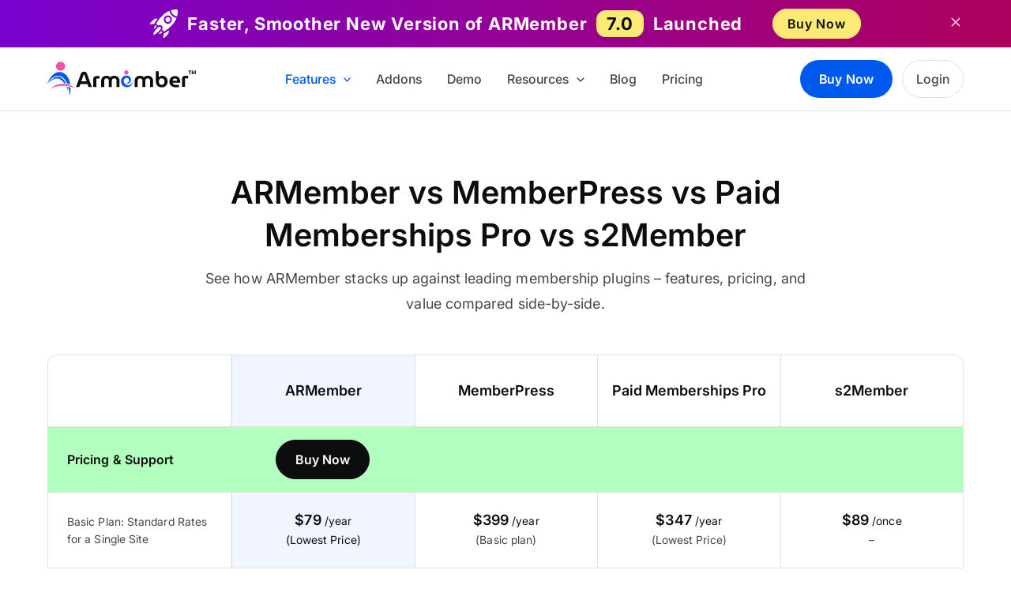

--- FILE ---
content_type: text/html; charset=UTF-8
request_url: https://www.armemberplugin.com/memberpress-vs-paid-membership-pro-vs-s2-member/
body_size: 45807
content:
<!DOCTYPE html>
<html lang="en-US">
<head><script>(function(w,i,g){w[g]=w[g]||[];if(typeof w[g].push=='function')w[g].push(i)})
(window,'GTM-KWV3F872','google_tags_first_party');</script><script>(function(w,d,s,l){w[l]=w[l]||[];(function(){w[l].push(arguments);})('set', 'developer_id.dY2E1Nz', true);
		var f=d.getElementsByTagName(s)[0],
		j=d.createElement(s);j.async=true;j.src='/i8st/';
		f.parentNode.insertBefore(j,f);
		})(window,document,'script','dataLayer');</script>
	<!-- Google Tag Manager -->
	<script>(function(w,d,s,l,i){w[l]=w[l]||[];w[l].push({'gtm.start':
	new Date().getTime(),event:'gtm.js'});var f=d.getElementsByTagName(s)[0],
	j=d.createElement(s),dl=l!='dataLayer'?'&l='+l:'';j.async=true;j.src=
	'https://www.googletagmanager.com/gtm.js?id='+i+dl;f.parentNode.insertBefore(j,f);
	})(window,document,'script','dataLayer','GTM-KWV3F872');</script>
	<!-- End Google Tag Manager -->
	<!-- Google tag (gtag.js)  -  Google Analytics -->
	<script async src="https://www.googletagmanager.com/gtag/js?id=G-C18FFBMGCC"></script>
	<script>
		window.dataLayer = window.dataLayer || [];
		function gtag(){dataLayer.push(arguments);}
		gtag('js', new Date());

		gtag('config', 'G-C18FFBMGCC');
	</script>
	<!-- End Google tag (gtag.js)  -  Google Analytics -->
	<meta http-equiv="Content-Type" content="text/html; charset=utf-8" />
	<meta name="viewport" content="width=device-width, initial-scale=1.0" />
					<script type="application/ld+json" class="saswp-custom-schema-markup-output">{"@context":"https://schema.org/", "@type": ["SoftwareApplication","Product"],"applicationCategory": "Plugin","operatingSystem": "WordPress","name":"ARMember","url": "https://www.armemberplugin.com/", "image":["https://www.armemberplugin.com/wp-content/uploads/2025/03/armember-wordpress-membership-plugin.jpg"],"description":"Most affordable WordPress membership plugin to turn your site into advanced membership website.","softwareVersion": "7.0.1","fileFormat": "application/zip","sku":"ARMember","mpn":"ARMember","brand":{"@type":"Brand","name":"ARMember"},"review":{"@type":"Review","reviewRating":{"@type":"Rating","ratingValue":"5","bestRating":"5"},"author":{"@type":"Person","name":"Ankur Chotai"}},	"aggregateRating":{"@type":"AggregateRating","ratingValue":"4.80","reviewCount":"530"},"Offers":{"@type":"Offer","url":"https://www.armemberplugin.com/","priceCurrency":"USD","Price":"79.00","priceValidUntil":"2026-12-31","itemCondition":"https://schema.org/NewCondition","availability":"https://schema.org/InStock","seller":{ "@type":"Organization","name":"Repute Infosystems"}}}</script>
	<meta charset="UTF-8" />
<meta name="viewport" content="width=device-width, initial-scale=1" />
	<link rel="profile" href="https://gmpg.org/xfn/11"> 
	<meta name='robots' content='index, follow, max-image-preview:large, max-snippet:-1, max-video-preview:-1' />

	<!-- This site is optimized with the Yoast SEO Premium plugin v26.7 (Yoast SEO v26.7) - https://yoast.com/wordpress/plugins/seo/ -->
	<title>MemberPress Vs Paid Memberships Pro Vs s2Member Vs ARMember Comparison - Wordpress Membership Plugin - ARMember</title>
<link data-rocket-prefetch href="https://embed.tawk.to" rel="dns-prefetch">
<link data-rocket-prefetch href="https://www.googletagmanager.com" rel="dns-prefetch">
<link data-rocket-prefetch href="https://cdn.recapture.io" rel="dns-prefetch">
<style id="wpr-usedcss">img:is([sizes=auto i],[sizes^="auto," i]){contain-intrinsic-size:3000px 1500px}#TB_overlay{background:#000;opacity:.7;position:fixed;top:0;right:0;bottom:0;left:0;z-index:100050}#TB_window{position:fixed;background-color:#fff;z-index:100050;visibility:hidden;text-align:left;top:50%;left:50%;-webkit-box-shadow:0 3px 6px rgba(0,0,0,.3);box-shadow:0 3px 6px rgba(0,0,0,.3)}#TB_window img#TB_Image{display:block;margin:15px 0 0 15px;border-right:1px solid #ccc;border-bottom:1px solid #ccc;border-top:1px solid #666;border-left:1px solid #666}#TB_caption{height:25px;padding:7px 30px 10px 25px;float:left}#TB_closeWindow{height:25px;padding:11px 25px 10px 0;float:right}#TB_closeWindowButton{position:absolute;left:auto;right:0;width:29px;height:29px;border:0;padding:0;background:0 0;cursor:pointer;outline:0;-webkit-transition:color .1s ease-in-out,background .1s ease-in-out;transition:color .1s ease-in-out,background .1s ease-in-out}#TB_ajaxWindowTitle{float:left;font-weight:600;line-height:29px;overflow:hidden;padding:0 29px 0 10px;text-overflow:ellipsis;white-space:nowrap;width:calc(100% - 39px)}#TB_title{background:#fcfcfc;border-bottom:1px solid #ddd;height:29px}#TB_ajaxContent{clear:both;padding:2px 15px 15px;overflow:auto;text-align:left;line-height:1.4em}#TB_ajaxContent p{padding:5px 0}#TB_load{position:fixed;display:none;z-index:100050;top:50%;left:50%;background-color:#e8e8e8;border:1px solid #555;margin:-45px 0 0 -125px;padding:40px 15px 15px}#TB_HideSelect{z-index:99;position:fixed;top:0;left:0;background-color:#fff;border:none;opacity:0;height:100%;width:100%}#TB_iframeContent{clear:both;border:none}.tb-close-icon{display:block;color:#666;text-align:center;line-height:29px;width:29px;height:29px;position:absolute;top:0;right:0}.tb-close-icon:before{content:"\f158"/'';font:20px/29px dashicons;-webkit-font-smoothing:antialiased;-moz-osx-font-smoothing:grayscale}#TB_closeWindowButton:focus .tb-close-icon,#TB_closeWindowButton:hover .tb-close-icon{color:#006799}#TB_closeWindowButton:focus .tb-close-icon{-webkit-box-shadow:0 0 0 1px #5b9dd9,0 0 2px 1px rgba(30,140,190,.8);box-shadow:0 0 0 1px #5b9dd9,0 0 2px 1px rgba(30,140,190,.8)}address,body,dd,dl,dt,fieldset,h1,h2,h3,h4,h5,html,iframe,legend,li,p,textarea,ul{border:0;font-size:100%;font-style:inherit;font-weight:inherit;margin:0;outline:0;padding:0;vertical-align:baseline}html{-webkit-text-size-adjust:100%;-ms-text-size-adjust:100%}body{margin:0}main,nav{display:block}progress{display:inline-block;vertical-align:baseline}a{background-color:transparent}a:active{outline:0}a,a:focus,a:hover,a:visited{text-decoration:none}small{font-size:80%}img{border:0}svg:not(:root){overflow:hidden}code{font-size:1em}button,input,optgroup,select,textarea{color:inherit;font:inherit;margin:0}button{overflow:visible}button,select{text-transform:none}button,html input[type=button],input[type=reset],input[type=submit]{-webkit-appearance:button;cursor:pointer}button[disabled],html input[disabled]{cursor:default}button::-moz-focus-inner,input::-moz-focus-inner{border:0;padding:0}input{line-height:normal}input[type=checkbox],input[type=radio]{box-sizing:border-box;padding:0}input[type=number]::-webkit-inner-spin-button,input[type=number]::-webkit-outer-spin-button{height:auto}input[type=search]{-webkit-appearance:textfield;box-sizing:content-box}input[type=search]::-webkit-search-cancel-button,input[type=search]::-webkit-search-decoration{-webkit-appearance:none}fieldset{border:1px solid var(--ast-border-color);margin:0;padding:.35em .625em .75em}legend{border:0;padding:0}fieldset legend{margin-bottom:1.5em;padding:0 .5em}textarea{overflow:auto}optgroup{font-weight:700}table{border-collapse:collapse;border-spacing:0}td,th{padding:0}.ast-container{max-width:100%}.ast-container{margin-left:auto;margin-right:auto;padding-left:20px;padding-right:20px}h1,h2,h3,h4,h5{clear:both}.entry-content :where(h1),h1{color:#808285;font-size:2em;line-height:1.2}.entry-content :where(h2),h2{color:#808285;font-size:1.7em;line-height:1.3}.entry-content :where(h3),h3{color:#808285;font-size:1.5em;line-height:1.4}.entry-content :where(h4),h4{color:#808285;line-height:1.5;font-size:1.3em}.entry-content :where(h5),h5{color:#808285;line-height:1.6;font-size:1.2em}.entry-content :where(h6){color:#808285;line-height:1.7;font-size:1.1em}html{box-sizing:border-box}*,:after,:before{box-sizing:inherit}body{color:#808285;background:#fff;font-style:normal}ul{margin:0 0 1.5em 3em}ul{list-style:disc}li>ul{margin-bottom:0;margin-left:1.5em}dt{font-weight:600}dd{margin:0 1.5em 1em}b,strong{font-weight:700}em,i{font-style:italic}address{margin:0 0 1.5em}address{font-style:italic}code,tt{font:1em Monaco,Consolas,"Andale Mono","DejaVu Sans Mono",monospace}img{height:auto;max-width:100%}.button,button,input,select,textarea{color:#808285;font-weight:400;font-size:100%;margin:0;vertical-align:baseline}button,input{line-height:normal}table,td,th{border:1px solid var(--ast-border-color)}table{border-collapse:separate;border-spacing:0;border-width:1px 0 0 1px;margin:0 0 1.5em;width:100%}th{font-weight:600}td,th{padding:.7em 1em;border-width:0 1px 1px 0}.button,button,input[type=button],input[type=reset],input[type=submit]{border:1px solid;border-color:var(--ast-border-color);border-radius:2px;background:#e6e6e6;padding:.6em 1em .4em;color:#fff}.button:focus,.button:hover,button:focus,button:hover,input[type=button]:focus,input[type=button]:hover,input[type=reset]:focus,input[type=reset]:hover,input[type=submit]:focus,input[type=submit]:hover{color:#fff;border-color:var(--ast-border-color)}.button:active,.button:focus,button:active,button:focus,input[type=button]:active,input[type=button]:focus,input[type=reset]:active,input[type=reset]:focus,input[type=submit]:active,input[type=submit]:focus{border-color:var(--ast-border-color);outline:0}input[type=email],input[type=password],input[type=search],input[type=tel],input[type=text],input[type=url],textarea{color:#666;border:1px solid var(--ast-border-color);border-radius:2px;-webkit-appearance:none}input[type=email]:focus,input[type=password]:focus,input[type=search]:focus,input[type=tel]:focus,input[type=text]:focus,input[type=url]:focus,textarea:focus{color:#111}textarea{padding-left:3px;width:100%}a{color:#4169e1}a:focus,a:hover{color:#191970}a:focus{outline:dotted thin}a:hover{outline:0}.screen-reader-text{border:0;clip:rect(1px,1px,1px,1px);height:1px;margin:-1px;overflow:hidden;padding:0;position:absolute;width:1px;word-wrap:normal!important}.screen-reader-text:focus{background-color:#f1f1f1;border-radius:2px;box-shadow:0 0 2px 2px rgba(0,0,0,.6);clip:auto!important;color:#21759b;display:block;font-size:12.25px;font-size:.875rem;height:auto;left:5px;line-height:normal;padding:15px 23px 14px;text-decoration:none;top:5px;width:auto;z-index:100000}iframe,object{max-width:100%}::selection{color:#fff;background:#0274be}body{-webkit-font-smoothing:antialiased;-moz-osx-font-smoothing:grayscale}body:not(.logged-in){position:relative}#page{position:relative}a,a:focus{text-decoration:none}.site-footer a *,.site-header a *,a{transition:all .2s linear}img{vertical-align:middle}.entry-content :where(h1,h2,h3,h4,h5,h6){margin-bottom:20px}p{margin-bottom:1.75em}.button,input[type=button],input[type=submit]{border-radius:0;padding:18px 30px;border:0;box-shadow:none;text-shadow:none}.button:hover,input[type=button]:hover,input[type=submit]:hover{box-shadow:none}.button:active,.button:focus,input[type=button]:active,input[type=button]:focus,input[type=submit]:active,input[type=submit]:focus{box-shadow:none}.search-form .search-field{outline:0}.ast-search-menu-icon{position:relative;z-index:3}.site .skip-link{background-color:#f1f1f1;box-shadow:0 0 1px 1px rgba(0,0,0,.2);color:#21759b;display:block;font-family:Montserrat,"Helvetica Neue",sans-serif;font-size:14px;font-weight:700;left:-9999em;outline:0;padding:15px 23px 14px;text-decoration:none;text-transform:none;top:-9999em}.site .skip-link:focus{clip:auto;height:auto;left:6px;top:7px;width:auto;z-index:100000;outline:dotted thin}input,select{line-height:1}.ast-custom-button,body,button,input[type=button],input[type=submit],textarea{line-height:1.85714285714286}.ast-single-post .entry-title,.ast-single-post .entry-title a{line-height:1.2}.entry-title,.entry-title a{font-weight:var(--ast-blog-title-font-weight,normal)}body{background-color:#fff}#page{display:block}#primary{width:100%}#primary{margin:4em 0}.ast-search-icon .astra-search-icon{font-size:1.3em}.main-navigation{height:100%;-js-display:inline-flex;display:inline-flex}.main-navigation ul{list-style:none;margin:0;padding-left:0;position:relative}.main-header-menu .menu-link,.main-header-menu>a{text-decoration:none;padding:0 1em;display:inline-block;transition:all .2s linear}.main-header-menu .menu-item{position:relative}.main-header-menu .menu-item.focus>.sub-menu,.main-header-menu .menu-item:hover>.sub-menu,.main-header-menu .menu-item>.sub-menu.toggled-on{right:auto;left:0;visibility:visible}.main-header-menu .menu-item.focus>.sub-menu .sub-menu.toggled-on,.main-header-menu .menu-item:hover>.sub-menu .sub-menu.toggled-on,.main-header-menu .menu-item>.sub-menu.toggled-on .sub-menu.toggled-on{left:100%;right:auto;visibility:visible}.main-header-menu .sub-menu{width:240px;background:#fff;left:-999em;position:absolute;top:100%;z-index:99999;visibility:hidden}@media (min-width:769px){.main-header-menu .sub-menu .menu-item.focus>.sub-menu,.main-header-menu .sub-menu .menu-item:hover>.sub-menu{left:100%;right:auto}}.main-header-menu .sub-menu .menu-link{padding:.9em 1em;display:block;word-wrap:break-word}.main-header-menu .sub-menu .menu-item:not(.menu-item-has-children) .menu-link .icon-arrow:first-of-type{display:none}#ast-desktop-header .main-header-menu .sub-menu .menu-item.menu-item-has-children>.menu-link .icon-arrow{display:none}#ast-desktop-header .main-header-menu .sub-menu .menu-item.menu-item-has-children>.menu-link .ast-header-navigation-arrow{position:absolute;right:.6em;top:50%;transform:translate(0,-50%) rotate(270deg)}#ast-desktop-header .main-header-menu .sub-menu .menu-item.menu-item-has-children>.menu-link .ast-header-navigation-arrow .icon-arrow{display:block}#ast-desktop-header .main-header-menu .sub-menu .menu-item.menu-item-has-children>.menu-link .ast-header-navigation-arrow .icon-arrow svg{margin:0}.main-header-menu .sub-menu .sub-menu{top:0}.submenu-with-border .sub-menu{border-width:1px;border-style:solid}.submenu-with-border .sub-menu .menu-link{border-width:0 0 1px;border-style:solid}.submenu-with-border .sub-menu .sub-menu{top:-2px}.ast-desktop .submenu-with-border .sub-menu>.menu-item:last-child>.menu-link{border-bottom-style:none}.ast-header-break-point .main-navigation{padding-left:0}.ast-header-break-point .main-navigation ul .menu-item .menu-link{padding:0 20px;display:inline-block;width:100%;border:0;border-bottom-width:1px;border-style:solid;border-color:var(--ast-border-color)}.ast-header-break-point .main-navigation ul .menu-item .menu-link .icon-arrow:first-of-type{margin-right:5px}.ast-header-break-point .main-navigation ul .sub-menu .menu-item:not(.menu-item-has-children) .menu-link .icon-arrow:first-of-type{display:inline}.ast-header-break-point .main-navigation .sub-menu .menu-item .menu-link{padding-left:30px}.ast-header-break-point .main-navigation .sub-menu .menu-item .menu-item .menu-link{padding-left:40px}.ast-header-break-point .main-navigation .sub-menu .menu-item .menu-item .menu-item .menu-link{padding-left:50px}.ast-header-break-point .main-navigation .sub-menu .menu-item .menu-item .menu-item .menu-item .menu-link{padding-left:60px}.ast-header-break-point .main-header-menu{background-color:#f9f9f9;border-top-width:0}.ast-header-break-point .main-header-menu .sub-menu{background-color:#f9f9f9;position:static;opacity:1;visibility:visible;border:0;width:auto}.ast-header-break-point .submenu-with-border .sub-menu{border:0}.ast-header-break-point .dropdown-menu-toggle{display:none}.ast-button-wrap{display:inline-block}.ast-button-wrap button{box-shadow:none;border:none}.ast-button-wrap .menu-toggle{padding:0;width:2.2em;height:2.1em;font-size:1.5em;font-weight:400;border-radius:2px;-webkit-font-smoothing:antialiased;-moz-osx-font-smoothing:grayscale;border-radius:2px;vertical-align:middle;line-height:1.85714285714286}.ast-button-wrap .menu-toggle.main-header-menu-toggle{padding:0 .5em;width:auto;text-align:center}.ast-button-wrap .menu-toggle:focus{outline:dotted thin}.header-main-layout-1 .ast-main-header-bar-alignment{margin-left:auto}.site-navigation{height:100%}.site-header .menu-link *{transition:none}.ast-icon.icon-arrow svg{height:.6em;width:.6em;position:relative;margin-left:10px}.ast-header-break-point .main-header-bar-navigation{flex:auto}.ast-header-break-point .ast-main-header-bar-alignment{display:block;width:100%;flex:auto;order:4}.ast-header-break-point .ast-icon.icon-arrow svg{height:.85em;width:.95em;position:relative;margin-left:10px}.ast-icon svg:not([fill]){fill:currentColor}.entry-content>:last-child{margin-bottom:0}body{overflow-x:hidden}.ast-builder-grid-row{display:grid;grid-template-columns:auto auto;align-items:center;grid-column-gap:20px;overflow-wrap:anywhere}.ast-builder-grid-row>.site-header-section{flex-wrap:nowrap}.ast-builder-layout-element{align-items:center}.site-header-section{height:100%;min-height:0;align-items:center}.site-header-section>*{padding:0 10px}.site-header-section>div:first-child{padding-left:0}.site-header-section>div:last-child{padding-right:0}.site-header-section .ast-builder-menu{align-items:center}.ast-grid-right-section{justify-content:flex-end}.ast-grid-right-section .ast-site-identity>:first-child{text-align:right}.ahfb-svg-iconset{-js-display:inline-flex;display:inline-flex;align-self:center}.ahfb-svg-iconset svg{width:17px;height:17px;transition:none}.ahfb-svg-iconset svg>*{transition:none}.ast-builder-grid-row-container{display:grid;align-content:center}.main-header-bar .main-header-bar-navigation{height:100%}.ast-nav-menu .sub-menu{line-height:1.45}.ast-builder-menu .main-navigation{padding:0}.ast-builder-menu .main-navigation>ul{align-self:center}.ast-header-break-point #ast-mobile-header{display:block}.ast-header-break-point .main-header-bar-navigation{line-height:3}.ast-header-break-point .main-header-bar-navigation .menu-item-has-children>.ast-menu-toggle{display:inline-block;position:absolute;font-size:inherit;top:0;right:20px;cursor:pointer;-webkit-font-smoothing:antialiased;-moz-osx-font-smoothing:grayscale;padding:0 .907em;font-weight:400;line-height:inherit}.ast-header-break-point .main-header-bar-navigation .menu-item-has-children>.ast-menu-toggle>.ast-icon.icon-arrow{pointer-events:none}.ast-header-break-point .main-header-bar-navigation .menu-item-has-children .sub-menu{display:none}.ast-header-break-point .ast-mobile-header-wrap .ast-main-header-wrap .main-header-bar-navigation .ast-submenu-expanded>.ast-menu-toggle::before{transform:rotateX(180deg)}.ast-header-break-point .ast-nav-menu .sub-menu{line-height:3}.ast-hfb-header.ast-header-break-point .main-header-bar-navigation{width:100%;margin:0}.ast-hfb-header .menu-toggle.toggled .ast-mobile-svg{display:none}.ast-hfb-header .menu-toggle.toggled .ast-close-svg{display:block}.menu-toggle .ast-close-svg{display:none}.ast-mobile-header-wrap .menu-toggle .mobile-menu-toggle-icon{-js-display:inline-flex;display:inline-flex;align-self:center}.ast-mobile-header-wrap .ast-button-wrap .menu-toggle.main-header-menu-toggle{-js-display:flex;display:flex;align-items:center;width:auto;height:auto}.menu-toggle .mobile-menu-toggle-icon{-js-display:inline-flex;display:inline-flex;align-self:center}.ast-button-wrap .menu-toggle.main-header-menu-toggle{padding:.5em;align-items:center;-js-display:flex;display:flex}.site-header{z-index:99;position:relative}.main-header-bar-wrap{position:relative}.main-header-bar{background-color:#fff;border-bottom-color:var(--ast-border-color);border-bottom-style:solid}.ast-header-break-point .main-header-bar{border:0}.ast-header-break-point .main-header-bar{border-bottom-color:var(--ast-border-color);border-bottom-style:solid}.main-header-bar{margin-left:auto;margin-right:auto}.ast-desktop .main-header-menu.ast-menu-shadow .sub-menu{box-shadow:0 4px 10px -2px rgba(0,0,0,.1)}.site-branding{line-height:1;align-self:center}.ast-menu-toggle{display:none;background:0 0;color:inherit;border-style:dotted;border-color:transparent}.ast-menu-toggle:focus,.ast-menu-toggle:hover{background:0 0;border-color:inherit;color:inherit}.ast-menu-toggle:focus{outline:dotted thin}.ast-main-header-nav-open .main-header-bar{padding-bottom:0}.main-header-bar{z-index:4;position:relative}.main-header-bar .main-header-bar-navigation:empty{padding:0}.main-header-bar .main-header-bar-navigation .sub-menu{line-height:1.45}.main-header-bar .main-header-bar-navigation .menu-item-has-children>.menu-link:after{line-height:normal}.ast-site-identity{padding:1em 0}.ast-header-break-point .site-header .main-header-bar-wrap .site-branding{flex:1;align-self:center}.ast-header-break-point .ast-site-identity{width:100%}.ast-header-break-point .main-header-bar{display:block;line-height:3}.ast-header-break-point .main-header-bar .main-header-bar-navigation{line-height:3}.ast-header-break-point .main-header-bar .main-header-bar-navigation .sub-menu{line-height:3}.ast-header-break-point .main-header-bar .main-header-bar-navigation .menu-item-has-children .sub-menu{display:none}.ast-header-break-point .main-header-bar .main-header-bar-navigation .menu-item-has-children>.ast-menu-toggle{display:inline-block;position:absolute;font-size:inherit;top:-1px;right:20px;cursor:pointer;-webkit-font-smoothing:antialiased;-moz-osx-font-smoothing:grayscale;padding:0 .907em;font-weight:400;line-height:inherit;transition:all .2s}.ast-header-break-point .main-header-bar .main-header-bar-navigation .ast-submenu-expanded>.ast-menu-toggle::before{transform:rotateX(180deg)}.ast-header-break-point .main-header-bar .main-header-bar-navigation .main-header-menu{border-top-width:0}.ast-header-break-point .main-navigation{display:block;width:100%}.ast-header-break-point .main-navigation ul ul{left:auto;right:auto}.ast-header-break-point .main-navigation .stack-on-mobile li{width:100%}.ast-header-break-point .main-header-bar-navigation{width:calc(100% + 40px);margin:0 -20px}.ast-header-break-point .main-header-menu ul ul{top:0}.ast-header-break-point .ast-builder-menu{width:100%}.ast-header-break-point .ast-mobile-header-wrap .ast-flex.stack-on-mobile{flex-wrap:wrap}.ast-desktop .main-header-menu>.menu-item .sub-menu:before{position:absolute;content:'';top:0;left:0;width:100%;transform:translateY(-100%)}input[type=email],input[type=number],input[type=password],input[type=reset],input[type=search],input[type=tel],input[type=text],input[type=url],select,textarea{color:#666;padding:.75em;height:auto;border-width:1px;border-style:solid;border-color:var(--ast-border-color);border-radius:2px;background:var(--ast-comment-inputs-background);box-shadow:none;box-sizing:border-box;transition:all .2s linear}input[type=email]:focus,input[type=password]:focus,input[type=reset]:focus,input[type=search]:focus,input[type=tel]:focus,input[type=text]:focus,input[type=url]:focus,select:focus,textarea:focus{background-color:#fff;border-color:var(--ast-border-color);box-shadow:none}input[type=button],input[type=button]:focus,input[type=button]:hover,input[type=reset],input[type=reset]:focus,input[type=reset]:hover,input[type=submit],input[type=submit]:focus,input[type=submit]:hover{box-shadow:none}textarea{width:100%}input[type=search]:focus{outline:dotted thin}.astra-dark-mode-enable input[type=email],.astra-dark-mode-enable input[type=number],.astra-dark-mode-enable input[type=password],.astra-dark-mode-enable input[type=reset],.astra-dark-mode-enable input[type=search],.astra-dark-mode-enable input[type=tel],.astra-dark-mode-enable input[type=text],.astra-dark-mode-enable input[type=url],.astra-dark-mode-enable textarea{background-color:var(--ast-global-color-secondary,--ast-global-color-5);color:var(--ast-global-color-2)!important;border:1px solid var(--ast-border-color)}.astra-dark-mode-enable input[type=email]:focus,.astra-dark-mode-enable input[type=number]:focus,.astra-dark-mode-enable input[type=password]:focus,.astra-dark-mode-enable input[type=reset]:focus,.astra-dark-mode-enable input[type=search]:focus,.astra-dark-mode-enable input[type=tel]:focus,.astra-dark-mode-enable input[type=text]:focus,.astra-dark-mode-enable input[type=url]:focus,.astra-dark-mode-enable textarea:focus{border:1px solid var(--ast-global-color-0)!important;background-color:var(--ast-global-color-secondary,--ast-global-color-5)!important}.astra-dark-mode-enable select{background-color:var(--ast-global-color-secondary,--ast-global-color-5);border-color:var(--ast-border-color);color:var(--ast-global-color-2)}input[type=color]{border:none;width:100px;padding:0;height:30px;cursor:pointer}input[type=color]::-webkit-color-swatch-wrapper{padding:0;border:none}input[type=color]::-webkit-color-swatch{border:none}.page .entry-header{margin-bottom:1.5em}.search .entry-header{margin-bottom:1em}.entry-header{margin-bottom:1.2em;word-wrap:break-word}.entry-content{word-wrap:break-word}.entry-content p{margin-bottom:1.6em}.entry-content::after{display:table;clear:both;content:''}.search .entry-title{line-height:1.3}.entry-title{margin-bottom:.2em}.search .site-content .content-area .search-form{margin-bottom:3em}.ast-flex{-js-display:flex;display:flex;flex-wrap:wrap}.ast-inline-flex{-js-display:inline-flex;display:inline-flex;align-items:center;flex-wrap:wrap;align-content:center}.ast-flex-grow-1{flex-grow:1}:root{--ast-post-nav-space:0;--ast-container-default-xlg-padding:2.5em;--ast-container-default-lg-padding:2.5em;--ast-container-default-slg-padding:2em;--ast-container-default-md-padding:2.5em;--ast-container-default-sm-padding:2.5em;--ast-container-default-xs-padding:2.4em;--ast-container-default-xxs-padding:1.8em;--ast-code-block-background:#ECEFF3;--ast-comment-inputs-background:#F9FAFB;--ast-normal-container-width:1920px;--ast-narrow-container-width:750px;--ast-blog-title-font-weight:600;--ast-blog-meta-weight:600;--ast-global-color-primary:var(--ast-global-color-4);--ast-global-color-secondary:var(--ast-global-color-5);--ast-global-color-alternate-background:var(--ast-global-color-6);--ast-global-color-subtle-background:var(--ast-global-color-7);--ast-bg-style-guide:var(--ast-global-color-secondary,--ast-global-color-5);--ast-shadow-style-guide:0px 0px 4px 0 #00000057;--ast-global-dark-bg-style:#fff;--ast-global-dark-lfs:#fbfbfb;--ast-widget-bg-color:#fafafa;--ast-wc-container-head-bg-color:#fbfbfb;--ast-title-layout-bg:#eeeeee;--ast-search-border-color:#e7e7e7;--ast-lifter-hover-bg:#e6e6e6;--ast-gallery-block-color:#000;--srfm-color-input-label:var(--ast-global-color-2)}html{font-size:100%}a{color:var(--ast-global-color-0)}a:focus,a:hover{color:var(--ast-global-color-1)}.ast-custom-button,body,button,input,select,textarea{font-family:-apple-system,BlinkMacSystemFont,'Segoe UI',Roboto,Oxygen-Sans,Ubuntu,Cantarell,'Helvetica Neue',sans-serif;font-weight:400;font-size:16px;font-size:1rem;line-height:var(--ast-body-line-height,1.65)}.entry-content :where(h1,h2,h3,h4,h5,h6),h1,h2,h3,h4,h5{font-weight:600}header .custom-logo-link img{max-width:189px;width:189px}.astra-logo-svg{width:189px}.entry-title{font-size:20px;font-size:1.25rem}.entry-content :where(h1),h1{font-size:36px;font-size:2.25rem;font-weight:600;line-height:1.4em}.entry-content :where(h2),h2{font-size:30px;font-size:1.875rem;font-weight:600;line-height:1.3em}.entry-content :where(h3),h3{font-size:24px;font-size:1.5rem;font-weight:600;line-height:1.3em}.entry-content :where(h4),h4{font-size:20px;font-size:1.25rem;line-height:1.2em;font-weight:600}.entry-content :where(h5),h5{font-size:18px;font-size:1.125rem;line-height:1.2em;font-weight:600}.entry-content :where(h6){font-size:16px;font-size:1rem;line-height:1.25em;font-weight:600}::selection{background-color:var(--ast-global-color-0);color:#fff}.entry-content :where(h1,h2,h3,h4,h5,h6),.entry-title a,body,h1,h2,h3,h4,h5{color:var(--ast-global-color-3)}input:focus,input[type=email]:focus,input[type=password]:focus,input[type=reset]:focus,input[type=search]:focus,input[type=text]:focus,input[type=url]:focus,textarea:focus{border-color:var(--ast-global-color-0)}input[type=checkbox]:checked,input[type=checkbox]:focus:checked,input[type=checkbox]:hover:checked,input[type=radio]:checked,input[type=reset]{border-color:var(--ast-global-color-0);background-color:var(--ast-global-color-0);box-shadow:none}.ast-search-menu-icon form.search-form{padding-right:0}.ast-search-menu-icon.slide-search input.search-field{width:0}.search-form input.search-field:focus{outline:0}.ast-single-post .entry-content a{text-decoration:underline}#close:focus-visible,.ast-builder-button-wrap .ast-custom-button-link:focus,.ast-builder-button-wrap:has(.ast-custom-button-link:focus),.ast-header-navigation-arrow:focus-visible,.ast-menu-toggle:focus-visible,.ast-search-menu-icon.slide-search a:focus-visible:focus-visible,.astra-search-icon:focus-visible,.site .skip-link:focus-visible,a:focus-visible{outline-style:dotted;outline-color:inherit;outline-width:thin}#ast-scroll-top:focus,.ast-mobile-popup-drawer.active .menu-toggle-close:focus,[data-section=section-header-mobile-trigger] .ast-button-wrap .ast-mobile-menu-trigger-minimal:focus,input:focus,input[type=email]:focus,input[type=number]:focus,input[type=password]:focus,input[type=reset]:focus,input[type=search]:focus,input[type=text]:focus,input[type=url]:focus,textarea:focus{border-style:dotted;border-color:inherit;border-width:thin}input{outline:0}.site-logo-img img{transition:all .2s linear}input[type=date],input[type=email],input[type=number],input[type=password],input[type=reset],input[type=search],input[type=tel],input[type=text],input[type=url],select,textarea{font-size:16px;font-style:normal;font-weight:400;line-height:24px;width:100%;padding:12px 16px;border-radius:4px;box-shadow:0 1px 2px 0 rgba(0,0,0,.05);color:var(--ast-form-input-text,#475569)}input[type=date],input[type=email],input[type=number],input[type=password],input[type=reset],input[type=search],input[type=tel],input[type=text],input[type=url],select{height:40px}input[type=date]{border-width:1px;border-style:solid;border-color:var(--ast-border-color);background:var(--ast-global-color-secondary,--ast-global-color-5)}input[type=date]:focus,input[type=email]:focus,input[type=number]:focus,input[type=password]:focus,input[type=reset]:focus,input[type=search]:focus,input[type=tel]:focus,input[type=text]:focus,input[type=url]:focus,select:focus,textarea:focus{border-color:#046bd2;box-shadow:none;outline:0;color:var(--ast-form-input-focus-text,#475569)}label,legend{color:#111827;font-size:14px;font-style:normal;font-weight:500;line-height:20px}select{padding:6px 10px}fieldset{padding:30px;border-radius:4px}.button,a:where(.wp-block-button__link),button,input[type=button],input[type=reset],input[type=submit]{border-radius:4px;box-shadow:0 1px 2px 0 rgba(0,0,0,.05)}:root{--ast-comment-inputs-background:#FFF}::placeholder{color:var(--ast-form-field-color,#9ca3af)}::-ms-input-placeholder{color:var(--ast-form-field-color,#9ca3af)}@media (max-width:921.9px){#ast-desktop-header{display:none}}.ast-plain-container.ast-no-sidebar #primary{margin-top:0;margin-bottom:0}@media (min-width:1200px){.ast-plain-container.ast-no-sidebar #primary{margin-top:60px;margin-bottom:60px}}#page{display:flex;flex-direction:column;min-height:100vh}.search .site-content .content-area .search-form{margin-bottom:0}#page .site-content{flex-grow:1}.entry-title{margin-bottom:.6em}.ast-custom-button,.button,.menu-toggle,button,input#submit,input[type=button],input[type=reset],input[type=submit]{border-style:solid;border-top-width:0;border-right-width:0;border-left-width:0;border-bottom-width:0;color:#fff;border-color:var(--ast-global-color-0);background-color:var(--ast-global-color-0);padding-top:15px;padding-right:30px;padding-bottom:15px;padding-left:30px;font-family:inherit;font-weight:500;font-size:16px;font-size:1rem;line-height:1em}.ast-custom-button:hover,.ast-custom-button:hover .button:hover,.menu-toggle:hover,button:focus,button:hover,input#submit:focus,input#submit:hover,input[type=button]:focus,input[type=button]:hover,input[type=reset]:focus,input[type=reset]:hover,input[type=submit]:focus,input[type=submit]:hover{color:#fff;background-color:var(--ast-global-color-1);border-color:var(--ast-global-color-1)}@media (min-width:544px){.ast-container{max-width:100%}}#ast-mobile-header .ast-site-header-cart-li a{pointer-events:none}@media (max-width:921px){.ast-plain-container.ast-no-sidebar #primary{padding:0}.ast-custom-button,.button,.menu-toggle,button,input#submit,input[type=button],input[type=reset],input[type=submit]{padding-top:14px;padding-right:28px;padding-bottom:14px;padding-left:28px}.entry-content :where(h1),h1{font-size:30px;font-size:1.875rem}.entry-content :where(h2),h2{font-size:25px;font-size:1.5625rem}.entry-content :where(h3),h3{font-size:20px;font-size:1.25rem}}@media (max-width:544px){.ast-custom-button,.button,.menu-toggle,button,input#submit,input[type=button],input[type=reset],input[type=submit]{padding-top:12px;padding-right:24px;padding-bottom:12px;padding-left:24px}.ast-search-menu-icon.ast-dropdown-active .search-field{width:170px}.entry-content :where(h1),h1{font-size:30px;font-size:1.875rem}.entry-content :where(h2),h2{font-size:25px;font-size:1.5625rem}.entry-content :where(h3),h3{font-size:20px;font-size:1.25rem}html{font-size:91.2%}}@media (min-width:922px){#ast-mobile-header{display:none}.ast-container{max-width:1960px}.site-content .ast-container{display:flex}.main-header-bar{border-bottom-width:1px}}.entry-content :where(h1,h2,h3,h4,h5,h6){clear:none}.entry-content li>p{margin-bottom:0}:root{--wp--custom--ast-default-block-top-padding:3em;--wp--custom--ast-default-block-right-padding:3em;--wp--custom--ast-default-block-bottom-padding:3em;--wp--custom--ast-default-block-left-padding:3em;--wp--custom--ast-container-width:1920px;--wp--custom--ast-content-width-size:1920px;--wp--custom--ast-wide-width-size:calc(1920px + var(--wp--custom--ast-default-block-left-padding) + var(--wp--custom--ast-default-block-right-padding))}@media(max-width:921px){:root{--wp--custom--ast-default-block-top-padding:3em;--wp--custom--ast-default-block-right-padding:2em;--wp--custom--ast-default-block-bottom-padding:3em;--wp--custom--ast-default-block-left-padding:2em}}@media(max-width:544px){:root{--wp--custom--ast-default-block-top-padding:3em;--wp--custom--ast-default-block-right-padding:1.5em;--wp--custom--ast-default-block-bottom-padding:3em;--wp--custom--ast-default-block-left-padding:1.5em}}.entry-content ul{padding:revert;margin:revert;padding-left:20px}:root{--ast-global-color-0:#046bd2;--ast-global-color-1:#045cb4;--ast-global-color-2:#1e293b;--ast-global-color-3:#334155;--ast-global-color-4:#FFFFFF;--ast-global-color-5:#F0F5FA;--ast-global-color-6:#111111;--ast-global-color-7:#D1D5DB;--ast-global-color-8:#111111}:root{--ast-border-color:var(--ast-global-color-7)}header.entry-header{text-align:left}header.entry-header .entry-title{font-weight:600;font-size:32px;font-size:2rem}header.entry-header>:not(:last-child){margin-bottom:10px}.edd-loading-ajax.edd-loading{border-left-color:#fff}.entry-content :where(h1,h2,h3,h4,h5,h6),h1,h2,h3,h4,h5{color:var(--ast-global-color-2)}.entry-title a{color:var(--ast-global-color-2)}.ast-builder-layout-element[data-section=title_tagline]{display:flex}[data-section*=section-hb-button-] .menu-link{display:none}.ast-header-button-1 .ast-custom-button{border-top-left-radius:40px;border-top-right-radius:40px;border-bottom-right-radius:40px;border-bottom-left-radius:40px}.ast-header-button-1[data-section*=section-hb-button-] .ast-builder-button-wrap .ast-custom-button{padding-top:15px;padding-bottom:15px;padding-left:30px;padding-right:30px}.ast-header-button-1[data-section=section-hb-button-1]{display:none}.ast-builder-menu-1{font-family:inherit;font-weight:inherit}.ast-builder-menu-1 .menu-item>.menu-link{color:var(--ast-global-color-3)}.ast-builder-menu-1 .menu-item>.ast-menu-toggle{color:var(--ast-global-color-3)}.ast-builder-menu-1 .menu-item:hover>.menu-link{color:var(--ast-global-color-1)}.ast-builder-menu-1 .menu-item:hover>.ast-menu-toggle{color:var(--ast-global-color-1)}.ast-builder-menu-1 .current-menu-ancestor>.menu-link,.ast-builder-menu-1 .menu-item.current-menu-item>.menu-link{color:var(--ast-global-color-1)}.ast-builder-menu-1 .menu-item.current-menu-item>.ast-menu-toggle{color:var(--ast-global-color-1)}.ast-builder-menu-1 .sub-menu{border-top-width:2px;border-bottom-width:0;border-right-width:0;border-left-width:0;border-color:var(--ast-global-color-0);border-style:solid}.ast-builder-menu-1 .sub-menu .sub-menu{top:-2px}.ast-builder-menu-1 .main-header-menu>.menu-item>.astra-full-megamenu-wrapper,.ast-builder-menu-1 .main-header-menu>.menu-item>.sub-menu{margin-top:0}.ast-desktop .ast-builder-menu-1 .main-header-menu>.menu-item>.astra-full-megamenu-wrapper:before,.ast-desktop .ast-builder-menu-1 .main-header-menu>.menu-item>.sub-menu:before{height:calc(0px + 2px + 5px)}.ast-desktop .ast-builder-menu-1 .menu-item .sub-menu .menu-link{border-style:none}.ast-builder-menu-1{display:flex}@media (max-width:921px){html{font-size:91.2%}.site-content .ast-container{flex-direction:column}header.entry-header{text-align:left}.ast-header-break-point .ast-builder-layout-element[data-section=title_tagline]{display:flex}.ast-header-break-point .ast-header-button-1[data-section=section-hb-button-1]{display:flex}.ast-header-break-point .ast-builder-menu-1 .menu-item.menu-item-has-children>.ast-menu-toggle{top:0}.ast-builder-menu-1 .menu-item-has-children>.menu-link:after{content:unset}.ast-builder-menu-1 .main-header-menu>.menu-item>.astra-full-megamenu-wrapper,.ast-builder-menu-1 .main-header-menu>.menu-item>.sub-menu{margin-top:0}.ast-header-break-point .ast-builder-menu-1{display:flex}.ast-plain-container{background-color:var(--ast-global-color-4);background-image:none}}.ast-header-break-point .main-header-bar{border-bottom-width:1px}.main-header-menu .menu-item{-js-display:flex;display:flex;-webkit-box-pack:center;-webkit-justify-content:center;-moz-box-pack:center;-ms-flex-pack:center;justify-content:center;-webkit-box-orient:vertical;-webkit-box-direction:normal;-webkit-flex-direction:column;-moz-box-orient:vertical;-moz-box-direction:normal;-ms-flex-direction:column;flex-direction:column}.main-header-menu>.menu-item>.menu-link{height:100%;-webkit-box-align:center;-webkit-align-items:center;-moz-box-align:center;-ms-flex-align:center;align-items:center;-js-display:flex;display:flex}.ast-header-break-point .main-navigation ul .menu-item .menu-link .icon-arrow:first-of-type svg{top:.2em;margin-top:0;margin-left:0;width:.65em;transform:translate(0,-2px) rotateZ(270deg)}.ast-mobile-popup-content .ast-submenu-expanded>.ast-menu-toggle{transform:rotateX(180deg);overflow-y:auto}.ast-plain-container{background-color:var(--ast-global-color-4);background-image:none}@media (max-width:544px){header.entry-header{text-align:left}.ast-header-break-point .ast-builder-layout-element[data-section=title_tagline]{display:flex}.ast-header-break-point .ast-header-button-1[data-section=section-hb-button-1]{display:flex}.ast-header-break-point .ast-builder-menu-1 .menu-item.menu-item-has-children>.ast-menu-toggle{top:0}.ast-builder-menu-1 .main-header-menu>.menu-item>.astra-full-megamenu-wrapper,.ast-builder-menu-1 .main-header-menu>.menu-item>.sub-menu{margin-top:0}.ast-header-break-point .ast-builder-menu-1{display:flex}.ast-plain-container{background-color:var(--ast-global-color-4);background-image:none}}.ast-desktop-header-content>*,.ast-mobile-header-content>*{padding:10px 0;height:auto}.ast-desktop-header-content>:first-child,.ast-mobile-header-content>:first-child{padding-top:10px}.ast-desktop-header-content>.ast-builder-menu,.ast-mobile-header-content>.ast-builder-menu{padding-top:0}.ast-desktop-header-content>:last-child,.ast-mobile-header-content>:last-child{padding-bottom:0}.ast-desktop-header-content .main-header-bar-navigation .ast-submenu-expanded>.ast-menu-toggle::before{transform:rotateX(180deg)}#ast-desktop-header .ast-desktop-header-content,.ast-desktop-header-content .ast-search-icon,.ast-main-header-nav-open.ast-popup-nav-open .ast-desktop-header-content,.ast-main-header-nav-open.ast-popup-nav-open .ast-mobile-header-wrap .ast-mobile-header-content,.ast-mobile-header-content .ast-search-icon,.ast-mobile-header-wrap .ast-mobile-header-content{display:none}.ast-main-header-nav-open.ast-header-break-point #ast-desktop-header .ast-desktop-header-content,.ast-main-header-nav-open.ast-header-break-point .ast-mobile-header-wrap .ast-mobile-header-content{display:block}.ast-desktop .ast-desktop-header-content .astra-menu-animation-fade>.menu-item .menu-item>.sub-menu,.ast-desktop .ast-desktop-header-content .astra-menu-animation-fade>.menu-item>.sub-menu{opacity:1;visibility:visible}.ast-desktop-header-content .ast-search-menu-icon,.ast-desktop-header-content .ast-search-menu-icon.slide-search,.ast-mobile-header-content .ast-search-menu-icon,.ast-mobile-header-content .ast-search-menu-icon.slide-search{width:100%;position:relative;display:block;right:auto;transform:none}.ast-desktop-header-content .ast-search-menu-icon .search-form,.ast-desktop-header-content .ast-search-menu-icon.slide-search .search-form,.ast-mobile-header-content .ast-search-menu-icon .search-form,.ast-mobile-header-content .ast-search-menu-icon.slide-search .search-form{right:0;visibility:visible;opacity:1;position:relative;top:auto;transform:none;padding:0;display:block;overflow:hidden}.ast-desktop-header-content .ast-search-menu-icon .search-field,.ast-mobile-header-content .ast-search-menu-icon .search-field{width:100%;padding-right:5.5em}.ast-mobile-popup-drawer.active .ast-mobile-popup-inner{background-color:#fff}.ast-desktop-header-content,.ast-mobile-header-wrap .ast-mobile-header-content{background-color:#fff}.ast-desktop-header-content>*,.ast-desktop-popup-content>*,.ast-mobile-header-content>*,.ast-mobile-popup-content>*{padding-top:0;padding-bottom:0}.content-align-flex-start .ast-builder-layout-element{justify-content:flex-start}.content-align-flex-start .main-header-menu{text-align:left}.ast-desktop-header-content,.ast-mobile-header-content{position:absolute;width:100%}.ast-mobile-popup-drawer.active .menu-toggle-close{color:#3a3a3a}.ast-mobile-header-wrap .ast-primary-header-bar,.ast-primary-header-bar .site-primary-header-wrap{min-height:80px}.ast-desktop .ast-primary-header-bar .main-header-menu>.menu-item{line-height:80px}.ast-header-break-point #masthead .ast-mobile-header-wrap .ast-primary-header-bar{padding-left:20px;padding-right:20px}.ast-header-break-point .ast-primary-header-bar{border-bottom-width:0;border-bottom-color:var(--ast-global-color-subtle-background,--ast-global-color-7);border-bottom-style:solid}@media (min-width:922px){.ast-builder-menu .main-navigation>ul>li:last-child a{margin-right:0}.ast-primary-header-bar{border-bottom-width:0;border-bottom-color:var(--ast-global-color-subtle-background,--ast-global-color-7);border-bottom-style:solid}}.ast-primary-header-bar{background-color:var(--ast-global-color-primary,--ast-global-color-4);background-image:none}.ast-primary-header-bar{display:block}[data-section=section-header-mobile-trigger] .ast-button-wrap .ast-mobile-menu-trigger-minimal{color:var(--ast-global-color-0);border:none;background:0 0}[data-section=section-header-mobile-trigger] .ast-button-wrap .mobile-menu-toggle-icon .ast-mobile-svg{width:20px;height:20px;fill:var(--ast-global-color-0)}.ast-builder-menu-mobile .main-navigation .main-header-menu .menu-item>.menu-link{color:var(--ast-global-color-3)}.ast-builder-menu-mobile .main-navigation .main-header-menu .menu-item>.ast-menu-toggle{color:var(--ast-global-color-3)}.ast-builder-menu-mobile .main-navigation .main-header-menu .menu-item:hover>.menu-link{color:var(--ast-global-color-1)}.ast-builder-menu-mobile .menu-item:hover>.menu-link{color:var(--ast-global-color-1)}.ast-builder-menu-mobile .main-navigation .menu-item:hover>.ast-menu-toggle{color:var(--ast-global-color-1)}.ast-builder-menu-mobile .main-navigation .menu-item.current-menu-ancestor>.ast-menu-toggle,.ast-builder-menu-mobile .main-navigation .menu-item.current-menu-ancestor>.menu-link,.ast-builder-menu-mobile .main-navigation .menu-item.current-menu-item>.menu-link{color:var(--ast-global-color-1)}.ast-builder-menu-mobile .main-navigation .menu-item.current-menu-item>.ast-menu-toggle{color:var(--ast-global-color-1)}.ast-builder-menu-mobile .main-navigation .menu-item-has-children>.menu-link:after{content:unset}.ast-hfb-header .ast-builder-menu-mobile .main-header-menu,.ast-hfb-header .ast-builder-menu-mobile .main-navigation .menu-item .menu-link,.ast-hfb-header .ast-builder-menu-mobile .main-navigation .menu-item .sub-menu .menu-link{border-style:none}.ast-builder-menu-mobile .main-navigation .menu-item.menu-item-has-children>.ast-menu-toggle{top:0}@media (max-width:921px){.ast-header-break-point .ast-primary-header-bar{display:grid}.ast-builder-menu-mobile .main-navigation .main-header-menu .menu-item>.menu-link{color:var(--ast-global-color-3)}.ast-builder-menu-mobile .main-navigation .main-header-menu .menu-item>.ast-menu-toggle{color:var(--ast-global-color-3)}.ast-builder-menu-mobile .main-navigation .main-header-menu .menu-item:hover>.menu-link{color:var(--ast-global-color-1);background:var(--ast-global-color-5)}.ast-builder-menu-mobile .main-navigation .menu-item:hover>.ast-menu-toggle{color:var(--ast-global-color-1)}.ast-builder-menu-mobile .main-navigation .menu-item.current-menu-ancestor>.ast-menu-toggle,.ast-builder-menu-mobile .main-navigation .menu-item.current-menu-ancestor>.menu-link,.ast-builder-menu-mobile .main-navigation .menu-item.current-menu-item>.menu-link{color:var(--ast-global-color-1);background:var(--ast-global-color-5)}.ast-builder-menu-mobile .main-navigation .menu-item.current-menu-item>.ast-menu-toggle{color:var(--ast-global-color-1)}.ast-builder-menu-mobile .main-navigation .menu-item.menu-item-has-children>.ast-menu-toggle{top:0}.ast-builder-menu-mobile .main-navigation .menu-item-has-children>.menu-link:after{content:unset}.ast-builder-menu-mobile .main-navigation .main-header-menu,.ast-builder-menu-mobile .main-navigation .main-header-menu .menu-link,.ast-builder-menu-mobile .main-navigation .main-header-menu .sub-menu{background-color:var(--ast-global-color-4);background-image:none}.ast-header-break-point .ast-builder-menu-mobile .main-navigation{display:block}}@media (max-width:544px){.ast-header-break-point .ast-primary-header-bar{display:grid}.ast-builder-menu-mobile .main-navigation .menu-item.menu-item-has-children>.ast-menu-toggle{top:0}.ast-header-break-point .ast-builder-menu-mobile .main-navigation{display:block}}.ast-builder-menu-mobile .main-navigation{display:block}.edd-loading{border-radius:50%;display:block;width:1.5em;height:1.5em;animation:1.1s linear infinite edd-spinning;border-top:.2em solid rgba(255,255,255,.2);border-right:.2em solid rgba(255,255,255,.2);border-bottom:.2em solid rgba(255,255,255,.2);border-left:.2em solid var(--ast-border-color);font-size:.75em;position:absolute;left:calc(50% - .75em);top:calc(50% - .75em);opacity:0;transform:translateZ(0)}.edd-loading:after{border-radius:50%;display:block;width:1.5em;height:1.5em}.edd-loading-ajax.edd-loading{border-top-color:rgba(0,0,0,.2);border-right-color:rgba(0,0,0,.2);border-bottom-color:rgba(0,0,0,.2);border-left-color:#000;display:inline-block;position:relative;top:0;left:.25em;vertical-align:middle}.edd-loading-ajax.edd-loading{opacity:1}@keyframes edd-spinning{0%{transform:rotate(0)}100%{transform:rotate(360deg)}}.edd-loading{transition:.1s opacity!important}.edd-add-to-cart[data-edd-loading] .edd-loading{opacity:1}.edd-cart-added-alert{position:static;display:inline-block;font-size:1em}.widget_edd_cart_widget .edd-cart-number-of-items{margin-bottom:0;padding-bottom:.5em;border-bottom:1px solid var(--ast-border-color);font-weight:700}.widget_edd_cart_widget .edd-cart-item-title{display:block;font-weight:400;margin:0}.widget_edd_cart_widget .edd-remove-from-cart{position:absolute;visibility:hidden;right:0;top:50%;transform:translateY(-50%);-js-display:flex;display:flex;justify-content:center;align-items:center}.widget_edd_cart_widget .edd-remove-from-cart:after{content:'×';-js-display:flex;display:flex;justify-content:center;align-items:center;color:#ccc;visibility:visible;border:1px solid var(--ast-border-color);border-radius:50%;font-weight:700;font-family:-apple-system,BlinkMacSystemFont,'Segoe UI',Roboto,Oxygen-Sans,Ubuntu,Cantarell,'Helvetica Neue',sans-serif;font-size:18px;width:24px;height:24px;padding-bottom:2px;transition:all .2s linear}.ast-edd-site-header-cart-wrap .count{font-weight:700;position:relative;display:inline-block;vertical-align:middle;text-align:center;min-width:2.1em;min-height:2.1em;font-size:.86em;line-height:1.8;border-radius:0 0 .3em .3em;border-width:2px;border-style:solid;padding:0 .4em}.ast-edd-site-header-cart-wrap .count:after{bottom:100%;margin-bottom:0;height:.8em;width:.8em;left:50%;transform:translateX(-50%);top:-.6em;content:' ';position:absolute;pointer-events:none;border-width:2px;border-style:solid;border-top-left-radius:10em;border-top-right-radius:10em;border-bottom:0}#edd_checkout_cart{margin-bottom:2em}#edd_checkout_cart td,#edd_checkout_cart th{padding:15px 30px}#edd_checkout_cart td img{float:left;margin:0 8px 0 0;background:0 0;padding:0;border:none}#edd_checkout_form_wrap label{font-weight:700}#edd_checkout_form_wrap fieldset{border:1px solid var(--ast-border-color);margin:0 0 20px}#edd_checkout_form_wrap #edd_purchase_submit .edd-loading-ajax.edd-loading{display:none}#edd_checkout_form_wrap #edd_purchase_submit{border:0}.edd_download_purchase_form .edd_price_options{display:inline-block}.edd_download_purchase_form .edd_price_options ul{margin:0;padding:0;list-style:none}.edd_download_purchase_form .edd_price_options li{-js-display:flex;display:flex;padding:5px 0 0;margin:0;align-items:center;align-self:center}.edd_download_purchase_form .edd_price_options span{display:inline;padding:0;margin:0}.edd_download_purchase_form .edd_price_options input[type=checkbox],.edd_download_purchase_form .edd_price_options input[type=radio]{border:none;margin-right:5px;vertical-align:middle}.edd_download_purchase_form input[type=email],.edd_download_purchase_form input[type=number],.edd_download_purchase_form input[type=password],.edd_download_purchase_form input[type=reset],.edd_download_purchase_form input[type=search],.edd_download_purchase_form input[type=tel],.edd_download_purchase_form input[type=text],.edd_download_purchase_form input[type=url],.edd_download_purchase_form textarea{border-color:var(--ast-border-color);background:#fff;box-shadow:none;border-radius:0}.edd_download_purchase_form input[type=email]:focus,.edd_download_purchase_form input[type=number]:focus,.edd_download_purchase_form input[type=password]:focus,.edd_download_purchase_form input[type=reset]:focus,.edd_download_purchase_form input[type=search]:focus,.edd_download_purchase_form input[type=tel]:focus,.edd_download_purchase_form input[type=text]:focus,.edd_download_purchase_form input[type=url]:focus,.edd_download_purchase_form textarea:focus{box-shadow:none;border-color:var(--ast-border-color);outline:0}.edd_download_purchase_form select{border:1px solid var(--ast-border-color);border-radius:0;box-shadow:none}.edd_download_purchase_form select:focus{outline:0;outline:0}img.emoji{display:inline!important;border:none!important;box-shadow:none!important;height:1em!important;width:1em!important;margin:0 .07em!important;vertical-align:-.1em!important;background:0 0!important;padding:0!important}:root{--wp-block-synced-color:#7a00df;--wp-block-synced-color--rgb:122,0,223;--wp-bound-block-color:var(--wp-block-synced-color);--wp-editor-canvas-background:#ddd;--wp-admin-theme-color:#007cba;--wp-admin-theme-color--rgb:0,124,186;--wp-admin-theme-color-darker-10:#006ba1;--wp-admin-theme-color-darker-10--rgb:0,107,160.5;--wp-admin-theme-color-darker-20:#005a87;--wp-admin-theme-color-darker-20--rgb:0,90,135;--wp-admin-border-width-focus:2px}@media (min-resolution:192dpi){:root{--wp-admin-border-width-focus:1.5px}}:root{--wp--preset--font-size--normal:16px;--wp--preset--font-size--huge:42px}.screen-reader-text{border:0;clip-path:inset(50%);height:1px;margin:-1px;overflow:hidden;padding:0;position:absolute;width:1px;word-wrap:normal!important}.screen-reader-text:focus{background-color:#ddd;clip-path:none;color:#444;display:block;font-size:1em;height:auto;left:5px;line-height:normal;padding:15px 23px 14px;text-decoration:none;top:5px;width:auto;z-index:100000}html :where(.has-border-color){border-style:solid}html :where([style*=border-top-color]){border-top-style:solid}html :where([style*=border-right-color]){border-right-style:solid}html :where([style*=border-bottom-color]){border-bottom-style:solid}html :where([style*=border-left-color]){border-left-style:solid}html :where([style*=border-width]){border-style:solid}html :where([style*=border-top-width]){border-top-style:solid}html :where([style*=border-right-width]){border-right-style:solid}html :where([style*=border-bottom-width]){border-bottom-style:solid}html :where([style*=border-left-width]){border-left-style:solid}html :where(img[class*=wp-image-]){height:auto;max-width:100%}:where(figure){margin:0 0 1em}html :where(.is-position-sticky){--wp-admin--admin-bar--position-offset:var(--wp-admin--admin-bar--height,0px)}:root{--wp--preset--aspect-ratio--square:1;--wp--preset--aspect-ratio--4-3:4/3;--wp--preset--aspect-ratio--3-4:3/4;--wp--preset--aspect-ratio--3-2:3/2;--wp--preset--aspect-ratio--2-3:2/3;--wp--preset--aspect-ratio--16-9:16/9;--wp--preset--aspect-ratio--9-16:9/16;--wp--preset--color--black:#000000;--wp--preset--color--cyan-bluish-gray:#abb8c3;--wp--preset--color--white:#ffffff;--wp--preset--color--pale-pink:#f78da7;--wp--preset--color--vivid-red:#cf2e2e;--wp--preset--color--luminous-vivid-orange:#ff6900;--wp--preset--color--luminous-vivid-amber:#fcb900;--wp--preset--color--light-green-cyan:#7bdcb5;--wp--preset--color--vivid-green-cyan:#00d084;--wp--preset--color--pale-cyan-blue:#8ed1fc;--wp--preset--color--vivid-cyan-blue:#0693e3;--wp--preset--color--vivid-purple:#9b51e0;--wp--preset--color--ast-global-color-0:var(--ast-global-color-0);--wp--preset--color--ast-global-color-1:var(--ast-global-color-1);--wp--preset--color--ast-global-color-2:var(--ast-global-color-2);--wp--preset--color--ast-global-color-3:var(--ast-global-color-3);--wp--preset--color--ast-global-color-4:var(--ast-global-color-4);--wp--preset--color--ast-global-color-5:var(--ast-global-color-5);--wp--preset--color--ast-global-color-6:var(--ast-global-color-6);--wp--preset--color--ast-global-color-7:var(--ast-global-color-7);--wp--preset--color--ast-global-color-8:var(--ast-global-color-8);--wp--preset--gradient--vivid-cyan-blue-to-vivid-purple:linear-gradient(135deg,rgb(6, 147, 227) 0%,rgb(155, 81, 224) 100%);--wp--preset--gradient--light-green-cyan-to-vivid-green-cyan:linear-gradient(135deg,rgb(122, 220, 180) 0%,rgb(0, 208, 130) 100%);--wp--preset--gradient--luminous-vivid-amber-to-luminous-vivid-orange:linear-gradient(135deg,rgb(252, 185, 0) 0%,rgb(255, 105, 0) 100%);--wp--preset--gradient--luminous-vivid-orange-to-vivid-red:linear-gradient(135deg,rgb(255, 105, 0) 0%,rgb(207, 46, 46) 100%);--wp--preset--gradient--very-light-gray-to-cyan-bluish-gray:linear-gradient(135deg,rgb(238, 238, 238) 0%,rgb(169, 184, 195) 100%);--wp--preset--gradient--cool-to-warm-spectrum:linear-gradient(135deg,rgb(74, 234, 220) 0%,rgb(151, 120, 209) 20%,rgb(207, 42, 186) 40%,rgb(238, 44, 130) 60%,rgb(251, 105, 98) 80%,rgb(254, 248, 76) 100%);--wp--preset--gradient--blush-light-purple:linear-gradient(135deg,rgb(255, 206, 236) 0%,rgb(152, 150, 240) 100%);--wp--preset--gradient--blush-bordeaux:linear-gradient(135deg,rgb(254, 205, 165) 0%,rgb(254, 45, 45) 50%,rgb(107, 0, 62) 100%);--wp--preset--gradient--luminous-dusk:linear-gradient(135deg,rgb(255, 203, 112) 0%,rgb(199, 81, 192) 50%,rgb(65, 88, 208) 100%);--wp--preset--gradient--pale-ocean:linear-gradient(135deg,rgb(255, 245, 203) 0%,rgb(182, 227, 212) 50%,rgb(51, 167, 181) 100%);--wp--preset--gradient--electric-grass:linear-gradient(135deg,rgb(202, 248, 128) 0%,rgb(113, 206, 126) 100%);--wp--preset--gradient--midnight:linear-gradient(135deg,rgb(2, 3, 129) 0%,rgb(40, 116, 252) 100%);--wp--preset--font-size--small:13px;--wp--preset--font-size--medium:20px;--wp--preset--font-size--large:36px;--wp--preset--font-size--x-large:42px;--wp--preset--spacing--20:0.44rem;--wp--preset--spacing--30:0.67rem;--wp--preset--spacing--40:1rem;--wp--preset--spacing--50:1.5rem;--wp--preset--spacing--60:2.25rem;--wp--preset--spacing--70:3.38rem;--wp--preset--spacing--80:5.06rem;--wp--preset--shadow--natural:6px 6px 9px rgba(0, 0, 0, .2);--wp--preset--shadow--deep:12px 12px 50px rgba(0, 0, 0, .4);--wp--preset--shadow--sharp:6px 6px 0px rgba(0, 0, 0, .2);--wp--preset--shadow--outlined:6px 6px 0px -3px rgb(255, 255, 255),6px 6px rgb(0, 0, 0);--wp--preset--shadow--crisp:6px 6px 0px rgb(0, 0, 0)}:root{--wp--style--global--content-size:var(--wp--custom--ast-content-width-size);--wp--style--global--wide-size:var(--wp--custom--ast-wide-width-size)}:where(body){margin:0}:where(.wp-site-blocks)>*{margin-block-start:24px;margin-block-end:0}:where(.wp-site-blocks)>:first-child{margin-block-start:0}:where(.wp-site-blocks)>:last-child{margin-block-end:0}:root{--wp--style--block-gap:24px}:root :where(.is-layout-flow)>:first-child{margin-block-start:0}:root :where(.is-layout-flow)>:last-child{margin-block-end:0}:root :where(.is-layout-flow)>*{margin-block-start:24px;margin-block-end:0}:root :where(.is-layout-constrained)>:first-child{margin-block-start:0}:root :where(.is-layout-constrained)>:last-child{margin-block-end:0}:root :where(.is-layout-constrained)>*{margin-block-start:24px;margin-block-end:0}:root :where(.is-layout-flex){gap:24px}:root :where(.is-layout-grid){gap:24px}body{padding-top:0;padding-right:0;padding-bottom:0;padding-left:0}a:where(:not(.wp-element-button)){text-decoration:none}:root :where(.wp-element-button,.wp-block-button__link){background-color:#32373c;border-width:0;color:#fff;font-family:inherit;font-size:inherit;font-style:inherit;font-weight:inherit;letter-spacing:inherit;line-height:inherit;padding-top:calc(.667em + 2px);padding-right:calc(1.333em + 2px);padding-bottom:calc(.667em + 2px);padding-left:calc(1.333em + 2px);text-decoration:none;text-transform:inherit}:root{--edd-blocks-light-grey:#eee}.screen-reader-text{border:0;-webkit-clip-path:inset(50%);clip-path:inset(50%);height:1px;margin:-1px;overflow:hidden;padding:0;position:absolute;width:1px;word-wrap:normal!important}.helpful-block-content{background:#f1f1f1;padding:20px;margin:0 0 20px;position:relative;overflow:auto;color:#555;font-family:arial;font-size:13px}.helpful-block-content ul,.helpful-block-content ul p{margin-bottom:0!important}.helpful-block-content .loader{background:var(--wpr-bg-5c6bef39-7625-48f3-9805-cd7429cb7752) no-repeat;width:43px;height:11px;margin:3px}.helpful-block-content .success{color:#24890d;font-weight:700;font-size:14px;margin-top:18px}.helpful-block-content .error{color:red;margin-top:18px}.helpful-block-content ul li{display:inline;list-style:none;margin:5px}.helpful-block-content ul li a{display:inline-block;border-radius:3px;border:1px solid #d2d2d2;text-align:center;padding:4px 12px;text-decoration:none;color:#444;font-weight:700;background:#feffff;background:-moz-linear-gradient(top,#feffff 0,#eae9e9 100%);background:-webkit-gradient(linear,left top,left bottom,color-stop(0,#feffff),color-stop(100%,#eae9e9));background:-webkit-linear-gradient(top,#feffff 0,#eae9e9 100%);background:-o-linear-gradient(top,#feffff 0,#eae9e9 100%);background:-ms-linear-gradient(top,#feffff 0,#eae9e9 100%);background:linear-gradient(to bottom,#feffff 0,#eae9e9 100%)}.helpful-block-content ul li a:hover{background:#fff}.helpful-block-content ul li textarea#message{margin-top:0!important;clear:both;display:block;border:1px solid #dbd8d8;min-height:100px;width:97%}.back_to_option #yes{background:#51bb68;border-radius:4px;border:none;color:#fff;font-size:15px;padding:7px 21px}.back_to_option #no{background:#e45d5d;border-radius:4px;border:none;color:#fff;font-size:15px;padding:7px 21px}#back_no_btn,#back_yes_btn{background-color:#dfdfdf;border:none;font-weight:700;font-size:16px;padding:10px 26px;text-align:center}#submit_no_btn{background-color:#44d1ff;border:none;color:#fff;font-weight:700;font-size:16px;padding:10px 26px;text-align:center}@font-face{font-family:Inter-Bold;src:url('https://www.armemberplugin.com/wp-content/themes/astra-child/fonts/Inter_18pt-Bold.woff2') format('woff2'),url('https://www.armemberplugin.com/wp-content/themes/astra-child/fonts/Inter_18pt-Bold.woff') format('woff');font-weight:900;font-style:normal;font-display:swap}@font-face{font-family:Inter-Medium;src:url('https://www.armemberplugin.com/wp-content/themes/astra-child/fonts/Inter_18pt-Medium.woff2') format('woff2'),url('https://www.armemberplugin.com/wp-content/themes/astra-child/fonts/Inter_18pt-Medium.woff') format('woff');font-weight:900;font-style:normal;font-display:swap}@font-face{font-family:Inter-Regular;src:url('https://www.armemberplugin.com/wp-content/themes/astra-child/fonts/Inter_18pt-Regular.woff2') format('woff2'),url('https://www.armemberplugin.com/wp-content/themes/astra-child/fonts/Inter_18pt-Regular.woff') format('woff');font-weight:900;font-style:normal;font-display:swap}@font-face{font-family:Inter-SemiBold;src:url('https://www.armemberplugin.com/wp-content/themes/astra-child/fonts/Inter_18pt-SemiBold.woff2') format('woff2'),url('https://www.armemberplugin.com/wp-content/themes/astra-child/fonts/Inter_18pt-SemiBold.woff') format('woff');font-weight:900;font-style:normal;font-display:swap}body{font-family:Inter-Regular,sans-serif}#ast-scroll-top:focus,a:focus,a:focus-visible{outline:0}#ast-scroll-top:focus{border:0}:root{--primary-font:'Inter-Regular',sans-serif;--secondary-font:'Inter-Regular',sans-serif;--pt-main-blue:#0059ED;--pt-main-black:#0C0D0F;--pt-title-disc:#444546;--cl-white:#ffffff;--radius-48px:48px;--radius-32px:32px;--radius-26px:26px;--radius-24px:24px;--radius-16px:16px;--radius-12px:12px;--radius-8px:8px;--radius-6px:6px;--radius-4px:4px}.arm-first-heading{font-family:var(--primary-font);font-weight:700;font-size:60px;line-height:78px;color:var(--pt-main-black)}.arm-second-heading{font-family:var(--primary-font);font-weight:600;font-size:36px;line-height:48px;color:var(--pt-main-black)}.arm-title-disc{font-family:var(--primary-font);font-weight:400;font-size:16px;line-height:28px;letter-spacing:.08px;color:var(--pt-title-disc)}.arm-default-btn{font-family:var(--primary-font);font-weight:600;font-size:16px;line-height:32px}@media screen and (max-width:1200px){.arm-first-heading{font-size:50px;line-height:68px}.arm-default-btn{font-size:15px}.arm-second-heading{font-size:34px;line-height:46px}}@media screen and (max-width:1024px){.arm-first-heading{font-size:48px;line-height:64px}.arm-second-heading{font-size:32px;line-height:46px}}.content-area.primary,.entry-header.ast-no-thumbnail{margin:0!important}.content-area.primary .entry-title{display:none}body a{text-decoration:none!important;cursor:pointer!important}body p{margin-bottom:0!important}.ast-container.arm-custom-container{max-width:100%}.hfeed.site{min-height:918px!important}.arm-hfeed-site#page{min-height:unset!important}.arm-footer-follow-itam a,.arm-slider-controls button{color:transparent;font-size:0}.site-header .buy-btn.menu-item a:hover{border:1px solid var(--pt-main-blue);color:var(--pt-main-blue)!important;background-color:var(--cl-white)}.arm-slider-controls button:hover{border-color:#0c0d0f}.site-header .dropdown.user-menu a:hover{border-color:var(--pt-main-black)}.arm-trusted-featured-logo-wrapper{overflow:hidden;position:relative;width:100%}.arm-trusted-featured-logos{display:flex;align-items:center;width:max-content;gap:64px;position:relative;left:0;will-change:transform}.arm-trusted-featured-logo-wrapper::after,.arm-trusted-featured-logo-wrapper::before{content:'';position:absolute;left:0;top:0;height:100%;width:180px;z-index:1}.arm-trusted-featured-logos{display:inline-flex;gap:0!important;will-change:transform}.arm-trusted-featured-logo{margin-right:64px}#arm-busi-land-boxs{display:flex;flex-wrap:nowrap;transition:transform .6s ease-in-out}@media (max-width:576px){.arm-slider-controls{display:flex;justify-content:center;align-items:center;gap:15px}.arm-dot{width:8px;height:8px;border-radius:50%;background:#c8ced6}.arm-dot.active{background:#06f}}@media (max-width:819px){.arm-top-rated-platform-sec-wrapper{overflow:hidden;width:100%;white-space:nowrap}.arm-top-rated-platform-sec{display:inline-flex;align-items:center;flex-wrap:nowrap;will-change:transform;transform:translateZ(0)}.arm-top-rated-platform{flex:0 0 auto;margin-right:20px}.arm-top-rated-platform-sec{display:inline-flex;flex-wrap:nowrap}}.arm_popup_close_btn{cursor:pointer;float:right;position:absolute}@media (max-width:576px){.arm-features-slider-wrapper{position:relative;overflow:hidden;min-height:200px}.arm-features-slider-wrapper .feature-box{position:absolute;top:0;left:0;width:100%;opacity:0;transition:transform .6s ease,opacity .6s ease;transform:translateX(100%)}.arm-features-slider-wrapper .feature-box.active{opacity:1;transform:translateX(0);z-index:1}.arm-features-slider-wrapper .feature-box.sliding-out{transform:translateX(-100%);opacity:0;z-index:0}.arm-slider-controls{display:flex;justify-content:center;align-items:center;gap:40px;margin-top:25px}.arm-feature-arrow-left,.arm-feature-arrow-right{width:50px;height:50px;border-radius:50%;border:2px solid #d6dee5;background:var(--cl-white);cursor:pointer}.arm-feature-dot{width:8px;height:8px;border-radius:50%;background:#c8ced6;transition:background .3s}.arm-feature-dot.active{background:#0073ff}.feature-box.sliding-out-reverse{animation:.6s forwards slideOutRight}.feature-box.sliding-in-reverse{animation:.6s forwards slideInLeft}@keyframes slideOutRight{from{transform:translateX(0);opacity:1}to{transform:translateX(100%);opacity:0}}@keyframes slideInLeft{from{transform:translateX(-100%);opacity:0}to{transform:translateX(0);opacity:1}}}@media screen and (max-width:576px){.arm-first-heading{font-size:42px;line-height:54px}.arm-second-heading{font-size:30px;line-height:42px}div.arm-masonry-grid{column-count:1;display:flex;transition:transform .5s ease-in-out;column-gap:0}}.arm-no-results{margin-bottom:250px!important}.site-header{width:1200px;max-width:100%;padding:0 20px;margin:0 auto}.site-header .main-header-menu a{font-family:Inter-Medium;font-weight:400;font-size:16px;line-height:24px;color:var(--pt-title-disc)!important}.site-header .buy-btn.menu-item{margin-left:107px}.site-header .buy-btn.menu-item a{background-color:var(--pt-main-blue);color:var(--cl-white);border-radius:var(--radius-48px);padding:12px 23px;font-family:Inter-SemiBold;font-weight:600;font-size:16px;line-height:24px;letter-spacing:.08px;height:48px;width:117px;color:var(--cl-white)!important;justify-content:center}.site-header .dropdown.user-menu{margin-left:12px}.site-header .dropdown.user-menu a{height:48px;width:78px;border:1px solid #0c0D0F1F;padding:12px 16px;border-radius:var(--radius-48px)}#content{border-top:1px solid #0c0D0F1F}.site-header .dropdown.user-menu a{flex-direction:row-reverse}.site-header .dropdown.user-menu a .ast-icon.icon-arrow svg{display:none;margin-right:6px;margin-left:0}.site-header .dropdown.user-menu a{justify-content:center;align-items:center}.site-header .dropdown.user-menu a .ast-icon.icon-arrow{display:block;width:16px;height:20px;margin-right:6px;background-image:var(--wpr-bg-2a83eeec-5984-4977-a008-31cd9468e312);background-position:center}.main-navigation ul li:hover .sub-menu a{color:var(--pt-title-disc)!important}.main-navigation ul li .sub-menu li:hover a,.main-navigation ul li:hover a{color:var(--pt-main-blue)!important}.main-navigation ul li.menu-item-has-children .dropdown-menu-toggle svg{transition:transform .3s ease-in-out}.main-navigation ul li.menu-item-has-children:hover .dropdown-menu-toggle svg{transform:rotate(180deg)}.main-navigation ul li.menu-item-has-children .sub-menu{background-color:var(--cl-white);width:260px;border:0;border-radius:32px;box-shadow:0 2px 16px -2px rgba(0,0,0,.12)!important;width:max-content;animation:.1s ease-in-out civfrT;padding:8px!important}.main-navigation ul li.menu-item-has-children .sub-menu li:hover{background-color:#f2f7fc;border-radius:32px}.main-navigation ul li.menu-item-has-children .sub-menu li:hover a{color:var(--pt-main-black)!important}.main-navigation ul li.menu-item-has-children .sub-menu a{padding:10px 16px}.main-navigation ul li.menu-item-has-children.arm-main-header-feature-menu .sub-menu{width:264px}.site-header .dropdown.user-menu .sub-menu a{width:auto;height:unset}.site-header .dropdown.user-menu .sub-menu{left:-100px;top:54px;display:none}.dropdown.user-menu:hover .sub-menu{display:block}.ast-desktop .ast-primary-header-bar .main-header-menu>.menu-item.current-menu-parent .sub-menu .current-menu-item a,.ast-desktop .ast-primary-header-bar .main-header-menu>.menu-item.current-menu-parent a,.ast-desktop .ast-primary-header-bar .main-header-menu>.menu-item.current_page_item a{color:var(--pt-main-blue)!important;font-family:Inter-Medium}.ast-desktop .ast-primary-header-bar .main-header-menu>.menu-item.current-menu-parent .sub-menu a{color:var(--pt-title-disc)!important;font-family:var(--primary-font)}body:has(#arm-blog-listing-page) #content{border:0}body:has(.arm_container_checkout_wrapper) .arm-black-friday-belt-wrapper.active{display:none}.ast-container.arm-custom-container,.ast-header-break-point #masthead .ast-mobile-header-wrap .ast-primary-header-bar{padding:0}.arm-button-wrapper{display:flex;gap:16px;justify-content:center}.arm-button-wrapper a{font-family:Inter-SemiBold;padding:12px 24px;background-color:var(--pt-main-blue);color:var(--cl-white);display:flex;gap:10px;align-items:center;border-radius:var(--radius-48px)}.arm-default-btn.arm-live-pre-btn{background-color:var(--pt-main-black)}.arm-top-rated-platform-sec{display:flex;gap:24px;flex-wrap:wrap;width:836px;max-width:100%;justify-content:space-between;margin:0 auto}.arm-top-rated-platform{display:flex;gap:6px;border:1px solid #0c0D0F1F;border-radius:var(--radius-12px);padding:16px;align-items:center}.why-choose-arm-sec-wrapper{background-color:#f2f7fc;border-radius:var(--radius-48px);width:1200px;max-width:100%;padding:0 20px;margin:76px auto 0;text-align:center;padding:48px 84px 196px}.arm-monetize-membership-sec-wrapper .arm-second-heading,.why-choose-arm-sec-wrapper .arm-second-heading{font-family:Inter-SemiBold;margin-bottom:8px}.arm-features-container{margin-top:48px;display:grid;grid-template-columns:repeat(3,1fr);gap:48px 32px}#arm-busi-land-box-sec{margin-top:48px;overflow:hidden;width:100%}.arm-slider-controls{margin-top:32px}.arm-slider-controls button{background-color:unset;border:1px solid #0c0D0F1F;border-radius:50%;height:42px;width:42px;padding:0;margin:0 16px;background-image:var(--wpr-bg-0a5dbbad-f491-4c33-a34b-2a7e8ef0cf0c);background-position:center;background-repeat:no-repeat}.accordion-section-content{display:none;padding:0 24px 15px;background:#f7fafc}.arm-monetize-membership-sec-wrapper{width:1200px;max-width:100%;margin:76px auto;text-align:center;padding:0 20px}.arm-monet-member-title .arm-title-disc{width:958px;max-width:100%!important;margin:0 auto}.arm-two-sections-content-wrapper{margin:48px 0 76px;display:flex;align-items:center}.arm-two-section-accordion-wrapper{width:564px;text-align:left}.arm-two-section-img-sec{width:calc(100% - 564px);text-align:right}.arm-two-section-accordion-wrapper ul li{list-style:none}.arm-two-section-accordion-wrapper ul{padding:0;margin:0!important}#arm-sites-intera-commun-sec .arm-two-section-accordion-wrapper .accordion-toggle.active_item,.arm-two-section-accordion-wrapper .accordion-toggle.active_item{margin-bottom:0;padding-bottom:8px;border-radius:var(--radius-12px) var(--radius-12px) 0 0}.arm-two-section-accordion-wrapper .accordion-section-content{padding:0 24px 15px;background:#f7fafc;border-radius:0 0 var(--radius-12px) var(--radius-12px);margin-bottom:12px}.active_item .row.arm-faq-list-row:after{rotate:180deg}.arm-home-faq-sec{width:1200px;max-width:100%;margin:0 auto;text-align:center;padding:0 20px}.arm-home-faq-sec .arm-second-heading{font-family:Inter-SemiBold;margin-bottom:8px}.arm-trusted-featured-logos{display:flex;gap:64px}.arm-trusted-featured-logo-wrapper{overflow:hidden;position:relative}.arm-trusted-featured-logo-wrapper::after,.arm-trusted-featured-logo-wrapper::before{content:'';position:absolute;background:linear-gradient(270deg,rgba(0,46,123,0) 0,rgba(0,46,123,.7) 50%,#002e7b 100%);left:0;top:0;height:40px;width:180px;z-index:1}.arm-trusted-featured-logo-wrapper::after{left:unset;right:0;rotate:180deg}.arm-home-faq-sec{margin:76px auto}.arm-home-faq-sec .arm-home-faqs-sec .active_item .row.arm-faq-list-row:after{rotate:unset;background-image:var(--wpr-bg-520356cf-b0bb-4283-bcb1-0c0db5c68f51)}.arm-home-faq-sec .arm-home-faqs-sec .active_item .arm-forth-heading{padding-bottom:12px;border-bottom:0;border-radius:var(--radius-12px) var(--radius-12px) 0 0}.arm-home-faq-sec .arm-home-faqs-sec .active_item{margin-bottom:0}.arm-masonry-grid{column-count:3;column-gap:18px;max-width:1200px;padding:0 20px;margin:48px auto 0}.arm-two-section-img-sec img{border-radius:var(--radius-32px)}.arm-search-cate-area{background-color:unset;display:flex;gap:24px;align-items:center;width:1160px;max-width:100%;margin:24px auto;padding:24px 0;text-align:center;background-color:var(--cl-white);z-index:9}.arm-addon-box br{display:none}.arm-addon-box{background-color:#f7f9fc;border-radius:var(--radius-24px)}.arm-addon-box .arm-addon-icon{width:56px;height:56px;background-image:var(--wpr-bg-95b55041-7ad4-4ff0-8ee7-aae3935abf22);background-position:-5px -2px}.arm-addon-box .arm-addon-name{font-family:Inter-SemiBold;font-weight:600;font-size:20px;line-height:32px;letter-spacing:.08px;color:var(--cl-white);margin-bottom:0}.arm-addonpage-pay-gate-sec{background-color:#f2f7fc;padding:48px 0;margin-top:16px;margin-bottom:48px}.arm-addonpage-pay-gate-sec .arm-addon-box{background-color:#fcfeff}.arm-addonpage-pay-gate-sec .arm-addon-icon{background-image:var(--wpr-bg-01c266f4-4bc2-4b59-9c87-eec03ade4f36)}.arm-search-suggestions{position:absolute;top:100%;left:0;right:0;background-color:var(--cl-white);border:1px solid #ddd;border-radius:8px;display:none;max-height:200px;overflow-y:auto;z-index:10}.arm-search-suggestions .arm-suggestion-item{padding:10px;cursor:pointer;font-size:14px;color:#333}.arm-search-suggestions .arm-suggestion-item:hover{background-color:#f0f0f0}#arm-search-results-container{margin-bottom:56px}.arm-blog-content-area{width:1200px;max-width:100%;padding:0 20px;margin:0 auto}.arm-blog-content-area{margin-top:48px}.arm-blog-content-area .arm_single_doc{margin-bottom:48px}.arm-blog-content-area .arm_single_doc li,.arm-blog-content-area .arm_single_doc p,.arm-blog-content-area .arm_single_doc tr td b,.arm-blog-content-area .arm_single_doc tr td span{font-family:var(--primary-font);font-weight:400;font-size:16px;line-height:28px;letter-spacing:.08px;color:var(--pt-main-black)}.arm-blog-content-area .arm_single_doc p b,.arm-blog-content-area .arm_single_doc p strong,.arm-blog-content-area .arm_single_doc tr td b,.arm-blog-content-area .arm_single_doc ul li b,.arm-blog-content-area .arm_single_doc ul li strong{font-family:Inter-SemiBold}.arm-blog-content-area .arm_single_doc tr th{font-family:Inter-Bold}.arm-blog-content-area .arm_single_doc tr td,.arm-blog-content-area .arm_single_doc tr th{text-align:center;border-color:var(--pt-main-black)}.arm-blog-content-area .arm_single_doc p,.arm-blog-content-area .arm_single_doc ul{margin-bottom:20px!important}.arm-blog-content-area .arm_single_doc ul{margin-left:20px}.arm-blog-content-area .arm_single_doc p a{color:var(--pt-main-blue);text-decoration:underline!important;text-underline-offset:2px}.arm-blog-content-area .arm_single_doc h2,.arm-blog-content-area .arm_single_doc h3{font-family:Inter-SemiBold;font-weight:600;font-size:24px;line-height:36px;color:var(--pt-main-black);margin-bottom:24px}.arm-blog-content-area .arm_single_doc h3{font-size:18px;line-height:34px}.arm-blog-content-area .arm_single_doc li{margin-bottom:6px}.arm-blog-content-area .arm_single_doc p:empty{display:none}.arm-blog-content-area .arm_single_doc p+h2{margin-top:36px}.arm-blog-content-area .arm_single_doc h3+ul,.arm-blog-content-area .arm_single_doc p+ul{margin-top:-12px}.arm-blog-content-area .arm_single_doc h2+h3,.arm-blog-content-area .arm_single_doc h2+p{margin-top:-10px}.arm-blog-content-area .arm_single_doc h3+p{margin-top:-16px}.arm-blog-content-area .arm_single_doc img{border:1px solid var(--pt-title-disc);border-radius:var(--radius-12px)}.arm-blog-content-area .arm_single_doc p+p img{margin-top:14px;margin-bottom:16px}.arm-blog-content-area .arm_single_doc h2+p img,.arm-blog-content-area .arm_single_doc h3+p img{margin-top:12px;margin-bottom:10px}.arm-blog-content-area .arm_single_doc table{margin:24px 0;border-color:var(--pt-main-black)}.arm-blog-content-area{display:flex;gap:64px}.arm_doc_toc a{border-left:2px solid transparent;transition:border-color .3s ease;padding-left:16px}.arm_doc_toc a.active{border-left:1px solid var(--pt-main-blue);transition:border-color .3s ease;border-left-color:var(--pt-main-blue)}.arm_single_col1 .arm_doc_list .active.list-group-item-heading::after{rotate:0deg;top:12px;right:10px}.arm_single_col1 .arm_doc_list .list-group-item-heading.active{font-family:Inter-SemiBold;font-weight:600;text-decoration:underline!important;text-underline-offset:2px}.arm-doc-table-of-contents.arm-toc-heding .toc-level-2 a.active,.arm-doc-table-of-contents.arm-toc-heding .toc-level-3 a.active{color:var(--pt-main-blue);padding-left:19px}.arm_single_doc .row{display:flex;gap:34px}.arm-change-log-wrapper{width:74%;margin:0 auto 40px!important;padding-left:0!important}.arm-change-log-wrapper .arm-doc-tab-item.active{color:var(--pt-main-blue);border-color:var(--pt-main-blue);border-bottom:2px solid;font-family:var(--primary-font)}span#doc-close{width:20px;height:20px;top:12px;right:8px;background-image:var(--wpr-bg-3e34cc7a-22d5-4a28-b4ef-724791da2df7);background-repeat:no-repeat;float:right;top:-30px;margin-left:10px}span#doc-close:hover{cursor:pointer}span#doc-close::before{content:unset}.arm-vs-other-com-page{width:1200px;max-width:100%;padding:0 20px;margin:0 auto}.arm-other-comparison-page .arm-other-compa-hero-wrapper{text-align:center;margin-top:76px}.arm-other-compa-hero-wrapper .arm-first-heading{font-family:Inter-SemiBold;font-size:40px;line-height:54px;width:962px;margin:0 auto 12px;max-width:100%}.arm-other-compa-hero-wrapper .arm-title-disc{width:762px;max-width:100%;margin:0 auto;font-family:var(--primary-font);font-weight:400;font-size:18px;line-height:32px;letter-spacing:.08px;color:var(--pt-title-disc)}.arm-ast-small-container{margin-top:48px;margin-bottom:96px;border:1px solid #0000001F;border-radius:var(--radius-12px)}.armliate-comparison-mobile-show{display:none}.arm-vs-other-com-page .arm-comparison-section .arm-comparison-section-top{padding-top:0;gap:0;border-top-left-radius:var(--radius-12px);border-top-right-radius:var(--radius-12px)}.arm-comparison-section .arm-comparison-section-top{position:sticky;top:0;background-color:var(--cl-white);padding-top:24px;border-bottom:1px solid #0000001F;margin-bottom:-1px}.arm-comparison-section-top{display:flex;gap:32px}.arm-vs-other-com-page .arm-comparison-section-text{width:232px}.arm-comparison-lite-pro-wrapper{width:calc(100% - 232px);display:flex}.arm-comparison-section .arm-comparison-section-top .arm-comp-lite-box,.arm-comparison-section .arm-comparison-section-top .arm-comp-pro-box{padding:30px 16px}.arm-comparison-lite-pro-wrapper .arm-comp-lite-box,.arm-comparison-lite-pro-wrapper .arm-comp-pro-box{width:50%;text-align:center;padding:24px 16px;border:1px solid #0000001F;border-right:0}.arm-comparison-lite-pro-wrapper .arm-comp-lite-box,.arm-comparison-lite-pro-wrapper .arm-comp-pro-box{border-top:0;display:flex;align-items:center;justify-content:center;border-bottom:0}.arm-comparison-lite-pro-wrapper .arm-comp-lite-box h5,.arm-comparison-lite-pro-wrapper .arm-comp-pro-box h5{margin-bottom:0;font-family:Inter-SemiBold;font-weight:600;font-size:18px;line-height:30px;color:var(--pt-main-black)}.arm-comp-sec-content .arm-comparison-section-top{align-items:center;border-top:1px solid #0000001F;gap:0}.arm-comp-sec-content .arm-comparison-section-top .arm-comparison-section-text{font-family:var(--primary-font);font-weight:400;font-size:14px;line-height:22px;letter-spacing:.08px;color:var(--pt-title-disc);padding:12px 24px}.arm-comparison-section-full-row .arm-second-sub-title{font-family:Inter-SemiBold;font-weight:600;font-size:16px;line-height:30px;color:var(--pt-main-black);margin-bottom:0}.arm-comparison-section-full-row .arm-comparison-lite-pro-wrapper .arm-comp-lite-box,.arm-comparison-section-full-row .arm-comparison-lite-pro-wrapper .arm-comp-pro-box{border:0;padding:16px 0}.arm-comparison-lite-pro-wrapper .arm-comp-lite-box,.arm-comparison-section .arm-comparison-section-top .arm-comp-lite-box{background-color:#f0f5ff;border:0;border-left:1px solid #0000001F}.arm-comparison-section-full-row,.arm-comparison-section-full-row .arm-comp-lite-box{background-color:#b2ffbf}.arm-comparison-lite-pro-wrapper .arm-comp-lite-box a{background-color:var(--pt-main-black);font-family:Inter-SemiBold;font-weight:600;font-size:16px;line-height:24px;letter-spacing:.08px;color:var(--cl-white);padding:12px 24px;border-radius:var(--radius-48px);border:1px solid var(--pt-main-black)}.arm-comparison-lite-pro-wrapper .arm-comp-lite-box a:hover{color:var(--pt-main-black);background-color:var(--cl-white)}.arm-comparison-lite-pro-wrapper .arm-comparison-content,.arm-comparison-lite-pro-wrapper .arm-comparison-content small{font-family:var(--primary-font);font-weight:400;font-size:14px;line-height:22px;letter-spacing:.08px;color:var(--pt-main-black);display:block}.arm-comparison-lite-pro-wrapper .arm-comparison-content b{font-family:Inter-SemiBold;font-weight:600;font-size:18px}.arm-comparison-lite-pro-wrapper .arm-comparison-content small{margin-top:2px}.arm-comparison-lite-pro-wrapper .arm-comp-pro-box .arm-comparison-content small{color:var(--pt-title-disc)}.arm-compa-lite.arm-comparison-yes,.arm-compa-premium.arm-comparison-yes{background-image:var(--wpr-bg-66d2c497-ae8c-47e6-b19a-9dc8c170cbc3);width:22px;height:22px}.arm-compa-lite.arm-comparison-no,.arm-compa-premium.arm-comparison-no{background-image:var(--wpr-bg-b8d24594-d2a0-482c-becd-aaba68597ab1);width:22px;height:22px}.arm-comparison-lite-pro-wrapper .arm-comparison-content small b{font-size:14px}.arm-comparison-section{position:sticky;top:-6px}.arm-affi-user-slider-sec{width:1200px;max-width:100%;margin:0 auto;padding:0 20px}.arm-affi-user-slider-sec{position:relative}.arm-affi-user-slider-sec .arm-slider-controls{display:flex;position:absolute;top:50%;left:50%;width:100%;justify-content:space-between;transform:translate(-50%,50%);margin-top:0}.arm-footer-wrapper{background-color:#101214;padding:64px 0 50px;position:relative}.arm-footer-product-sec,.armember-footer{width:1200px;max-width:100%;margin:0 auto;padding:0 20px}.arm-logo-content-wrapper img{margin-bottom:16px}.arm-footer-follow-text{font-family:Inter-SemiBold;font-weight:600;font-size:13px;line-height:20px;letter-spacing:.08px;text-transform:uppercase;color:var(--cl-white)}.arm-footer-follow-itam-wrapper{display:flex}.arm-footer-follow-itam{width:24px;height:24px;margin-right:16px}.arm-footer-follow-itam a{width:28px;height:28px;display:block;background-image:var(--wpr-bg-e4b79205-4311-49be-a853-2ca33ce119de);background-repeat:no-repeat;background-position:0 50%;background-color:#242527;border-radius:50px}.arm-footer-follow-palt.arm-social-insta{background-position:-44px 50%}.arm-footer-follow-palt.arm-social-linkdin{background-position:-88px 50%}.arm-footer-follow-palt.arm-social-yt{background-position:-132px 50%}.arm-footer-follow-palt.arm-social-twitter{background-position:-176px 50%}.arm-footer-follow-palt.arm-social-printrest{background-position:-220px 50%}.arm-footer-follow-palt.arm-social-git{background-position:-264px 50%}.arm-copyright-text{font-family:var(--primary-font);font-weight:400;font-size:13px;line-height:20px;letter-spacing:.08px;color:#fffFFF80}.arm-copyright-text a{font-family:Inter-SemiBold;color:#fffFFF80;text-decoration:underline!important;text-underline-offset:4px}.armember-footer{display:flex;position:relative;z-index:9}.arm-logo-content-wrapper{width:345px;max-width:100%}.armember-footer-menus-wrapper{width:100%;max-width:100%}.armember-footer-menus{display:grid;grid-template-columns:repeat(5,1fr);gap:48px 32px}.armember-footer-menus .arm-menu-label-text{font-family:Inter-SemiBold;font-weight:600;font-size:17px;line-height:20px;letter-spacing:.08px;text-transform:uppercase;color:var(--cl-white)}.armember-footer-menu:nth-child(3n+3){margin-right:0}.armember-footer-menu ul{margin:0;margin-top:20px;list-style:none}.armember-footer-menu ul li{margin-bottom:12px}.armember-footer-menu ul li a{font-family:var(--primary-font);font-weight:400;font-size:14px;line-height:20px;letter-spacing:.08px;color:#fffFFF80}body:has(.arm-real-support-sec-wrapper) footer .arm-footer-wrapper{padding-top:188px}body:has(.arm-real-support-sec-wrapper) footer{margin-top:-172px}.arm-footer-hide-menu,.arm-footer-menu-show-less{display:none}.arm-footer-menu-button{font-family:var(--primary-font);font-weight:400;font-size:14px;line-height:20px;letter-spacing:.08px;text-decoration:underline;text-decoration-style:solid;text-decoration-skip-ink:auto;padding:0;background-color:unset}.arm-footer-follow-sec{display:flex;align-items:center;gap:12px}.arm-our-other-products-title{font-family:Inter-Medium;font-weight:500;font-size:14px;line-height:20px;letter-spacing:.08px;color:#fffFFF4D}.arm-logo-content-and-social-wrapper{display:flex;align-items:flex-end;justify-content:space-between;margin-top:24px}.arm-footer-product-wrapper{background-color:#15171a;display:flex;align-items:center;justify-content:center;padding:20px 0}.arm-footer-product-sec{display:flex;align-items:center;justify-content:center;gap:24px}.arm-our-other-produ-seprator{height:16px;width:1px;background-color:#fffFFF1F}.arm-our-other-product-logo a{color:transparent;width:100%;display:block}.arm-our-other-product-logo a span{opacity:0}.arm-our-other-product-logo{background-image:var(--wpr-bg-ba36a125-ef87-446d-b854-afc3fdcaad1c);background-position:-20px -20px;width:146px;height:32px}.arm-our-other-product-logo.arm-affiliatepress-logo{background-position:-20px -76px;width:144px}.arm-our-other-product-logo.arm-arforms-logo{background-position:-20px -130px;width:109px}.arm-our-other-product-logo.arm-arprice-logo{background-position:-20px -186px;width:101px}.arm-our-other-product-logo.arm-affiliatepress-logo:hover,.arm-our-other-product-logo.arm-arforms-logo:hover,.arm-our-other-product-logo.arm-arprice-logo:hover,.arm-our-other-product-logo:hover{background-image:var(--wpr-bg-cefdfdc5-bda8-428f-9bcd-1e6a9c81e0f2);background-position:-20px -20px}.arm-our-other-product-logo.arm-affiliatepress-logo:hover{background-position:-20px -76px;width:144px}.arm-our-other-product-logo.arm-arforms-logo:hover{background-position:-20px -130px;width:109px}.arm-our-other-product-logo.arm-arprice-logo:hover{background-position:-20px -186px;width:101px}#arm-footer-follow-tab{display:none}.arm-footer-menu-button:hover{background-color:unset}.armember-footer-menu ul li a:hover,footer a:hover{color:var(--cl-white)}.arm-footer-follow-itam a:hover{background-image:var(--wpr-bg-73cd7627-84c3-460e-968a-c206507fe9f3)}#doc-results{background-color:var(--cl-white)!important;background:var(--cl-white);margin:0;list-style:none;z-index:1;width:calc(100% - -13px);max-height:700px;overflow-y:auto;margin-top:12px}#doc-results li{margin:16px 0}#doc-results li a{font-weight:500;font-size:15px;line-height:28px;letter-spacing:.22px;color:var(--pt-main-black);margin-bottom:4px}.arm-other-compa-footer-area-wrapper .arm-button-wrapper{margin-top:48px;justify-content:left}.arm-box-animate{opacity:0;transform:translateY(50px);transition:all .6s ease-out}.arm-box-animate.arm-box-is-visible{opacity:1;transform:translateY(0)}@media screen and (max-width:1200px){.why-choose-arm-sec-wrapper{margin:56px auto 0;border-radius:0;padding:48px 64px 178px}#arm-busi-land-box-sec{margin-top:40px}.arm-home-faq-sec{margin:56px auto}#arm-drip-rules-scheduled-sec .arm-two-sections-content-wrapper{margin-bottom:70px}.arm-search-cate-area{margin:12px auto;padding:12px}.arm-addonpage-pay-gate-sec{padding:42px 0}.arm-blog-content-area .arm_single_doc p,.arm-blog-content-area .arm_single_doc ul{margin-bottom:18px!important}.arm-blog-content-area .arm_single_doc p+p img{margin:12px 0}.arm-blog-content-area .arm_single_doc p+h2{margin-top:24px}.arm-blog-content-area .arm_single_doc h2,.arm-blog-content-area .arm_single_doc h3{margin-bottom:20px}.arm-blog-content-area .arm_single_doc li{margin-bottom:10px}.arm-blog-content-area{gap:48px}.arm-other-comparison-page .arm-other-compa-hero-wrapper{margin-top:56px}.arm-other-compa-hero-wrapper .arm-first-heading{font-size:38px;width:892px}.arm-ast-small-container{margin-bottom:74px}.armember-footer-menus{gap:32px}.armember-footer-menu ul li{margin-bottom:10px}}@media screen and (max-width:1152px){.arm-two-sections-content-wrapper{gap:35px;justify-content:space-between;flex-wrap:wrap}.arm-two-section-img-sec{width:calc(100% - 653px)}.arm-two-section-accordion-wrapper{width:584px}.arm-monetize-membership-sec-wrapper.arm-drip-rules-scheduled-sec-wrapper,.arm-monetize-membership-sec-wrapper.arm-drip-rules-scheduled-sec-wrapper .arm-two-sections-content-wrapper{margin-bottom:36px}.arm-two-sections-content-wrapper{margin-top:40px}#arm-drip-rules-scheduled-sec .arm-two-sections-content-wrapper{margin-bottom:30px}}@media screen and (max-width:1150px){.site-header .buy-btn.menu-item{margin-left:26px!important}}@media screen and (max-width:1099px){.arm-two-section-accordion-wrapper{width:544px}.arm-two-section-img-sec{width:calc(100% - 614px)}#arm-drip-rules-scheduled-sec{margin-bottom:60px}.arm-masonry-grid{column-count:2;margin-top:36px}}@media screen and (max-width:1075px){#arm-drip-rules-scheduled-sec{margin:40px auto 70px}#arm-drip-rules-scheduled-sec .arm-two-sections-content-wrapper{margin-bottom:0}#arm-drip-rules-scheduled-sec{margin:40px auto 64px}.site-header .main-navigation .buy-btn.menu-item{margin-left:40px}.site-header .buy-btn.menu-item a,.site-header .dropdown.user-menu{height:44px!important}.site-header .buy-btn.menu-item{margin-left:0!important}header .custom-logo-link img{width:160px}#ast-desktop-header .main-header-menu>.menu-item>.menu-link{padding:0 14px}.site-header .buy-btn.menu-item a{padding:12px 22px!important}}@media screen and (max-width:1024px){#arm-busi-land-box-sec{margin-top:32px}.arm-two-section-accordion-wrapper{width:494px}.arm-two-section-img-sec{width:calc(100% - 542px)}#arm-drip-rules-scheduled-sec{margin:40px auto 34px}.arm-home-faq-sec{padding:0 8px}.arm-blog-content-area .arm_single_doc p,.arm-blog-content-area .arm_single_doc ul{margin-bottom:16px!important}.arm-blog-content-area .arm_single_doc p+p img{margin:10px 0}.arm-comparison-lite-pro-wrapper .arm-comp-lite-box h5,.arm-comparison-lite-pro-wrapper .arm-comp-pro-box h5{line-height:24px}.arm-ast-small-container{margin-top:42px}.arm-comparison-section .arm-comparison-section-top .arm-comp-lite-box,.arm-comparison-section .arm-comparison-section-top .arm-comp-pro-box{padding:20px 12px}.arm-logo-content-wrapper{width:310px}body:has(.arm-real-support-sec-wrapper) footer .arm-footer-wrapper{padding-top:158px}}@media screen and (max-width:991px){.arm-button-wrapper{justify-content:center}.arm-top-rated-platform-sec{gap:0}.arm-top-rated-platform{padding:10px}.arm-button-wrapper a{padding:10px 20px}.arm-slider-controls button{width:38px;height:38px;background-size:22px;margin:0 10px}#arm-drip-rules-scheduled-sec.arm-drip-rules-scheduled-sec-wrapper .arm-two-sections-content-wrapper{margin-bottom:0}.arm-two-sections-content-wrapper{margin-top:30px}.arm-addonpage-pay-gate-sec{margin-top:46px}.arm-blog-content-area{gap:38px}.arm-comparison-lite-pro-wrapper .arm-comp-lite-box a{font-size:15px;line-height:20px;padding:10px 20px}.why-choose-arm-sec-wrapper{margin-top:52px}.site-header .main-navigation .buy-btn.menu-item{margin-left:0}.site-header .ast-mobile-header-wrap .ast-button-wrap .menu-toggle.main-header-menu-toggle:focus{outline:0!important}#ast-mobile-header .ast-builder-grid-row{top:8px;position:relative}#ast-desktop-header{display:none}#ast-mobile-header{display:block}.site-header .ast-mobile-header-wrap .ast-button-wrap .menu-toggle.main-header-menu-toggle{border:1px solid #0c0D0F1F;border-radius:12px}#ast-mobile-header.ast-mobile-header-wrap .ast-mobile-header-content{left:0}#ast-mobile-header.ast-mobile-header-wrap .ast-mobile-header-content a{padding:10px 20px;background-color:transparent}.ast-header-break-point #ast-mobile-header.ast-mobile-header-wrap .ast-flex.stack-on-mobile{box-shadow:0 2px 16px -2px rgba(0,0,0,.12)!important;padding-bottom:20px;border-radius:0 0 26px 26px;background-color:var(--cl-white)!important}#ast-mobile-header .ast-builder-menu-mobile .main-navigation .main-header-menu .menu-item>.ast-menu-toggle{background-color:transparent!important;box-shadow:unset;padding-right:0}#ast-mobile-header .ast-builder-menu-mobile .main-navigation .main-header-menu .menu-item>.ast-menu-toggle:focus{outline:0}#ast-mobile-header .ast-builder-menu-mobile .main-navigation .main-header-menu .menu-item>.ast-menu-toggle .ast-icon.icon-arrow svg{width:12px;height:12px;fill:rgba(12,13,15,.6)}#ast-mobile-header .main-header-bar-navigation .menu-item-has-children .sub-menu{width:100%;box-shadow:unset!important;padding-top:0!important;padding-left:20px!important}#ast-mobile-header .main-header-bar-navigation .menu-item-has-children .sub-menu a .ast-icon.icon-arrow{display:none}#ast-mobile-header .ast-builder-menu-mobile .main-navigation .main-header-menu .menu-item>.ast-menu-toggle{width:100%;text-align:right}}@media screen and (max-width:921px){#ast-mobile-header .ast-header-button-1 .ast-custom-button-link .ast-custom-button{background-color:var(--pt-main-blue);border:1px solid var(--pt-main-blue);border-radius:var(--radius-12px);padding:10px 0;font-family:Inter-SemiBold;font-weight:600;font-size:16px;line-height:24px;letter-spacing:.08px;height:48px;width:106px;color:var(--cl-white)!important;text-align:center}#ast-mobile-header .ast-builder-grid-row{position:unset}#ast-mobile-header .ast-header-button-1 .ast-custom-button-link .ast-custom-button:hover{background-color:transparent;color:var(--pt-main-blue)!important}}@media screen and (max-width:919px){.arm-comparison-lite-pro-wrapper{width:850px}.arm-comparison-section .arm-comparison-section-top .arm-comparison-section-text{width:240px}.arm-comp-sec-content .arm-comparison-section-top .arm-comparison-section-text{padding:2px 16px}.arm-comp-sec-content,.arm-comparison-section{width:950px}.arm-vs-other-com-page .arm-ast-small-container{overflow-x:scroll}.arm-comparison-section{top:0}.arm-footer-product-sec{gap:14px}#arm-footer-follow-desktop{display:none}#arm-footer-follow-tab{display:block;margin-top:0}.armember-footer-menus{grid-template-columns:repeat(3,1fr)}#arm-footer-follow-tab .arm-footer-follow-sec{flex-direction:column;align-items:baseline;margin-top:24px}#arm-drip-rules-scheduled-sec{margin:40px auto 54px}}@media screen and (max-width:820px){.arm-features-container{grid-template-columns:repeat(2,1fr);gap:38px 32px;margin-top:42px}.arm-two-sections-content-wrapper{flex-direction:column}.arm-two-section-accordion-wrapper,.arm-two-section-img-sec{width:100%}.arm-two-section-img-sec{text-align:center}.arm-two-sections-content-wrapper{margin-top:0}#arm-drip-rules-scheduled-sec .arm-monet-member-title{margin-bottom:35px}#arm-drip-rules-scheduled-sec{margin:40px auto 30px}.arm-blog-content-area{flex-direction:column}.arm-blog-content-area .arm_single_doc p+h2{margin:18px 0}.arm-blog-content-area .arm_single_doc{margin-bottom:38px}.arm-blog-content-area{margin-bottom:56px}.arm-blog-content-area .arm_single_doc p+p img{margin:10px 0 14px}.arm-vs-other-com-page .arm-comparison-section-text{height:-webkit-fill-available;position:sticky;left:0;background-color:var(--cl-white)}.arm-comp-sec-content .arm-comparison-section-top .arm-comparison-section-text{padding:12px 16px}.arm-comp-sec-content,.arm-comparison-section{width:1050px}.arm-comparison-lite-pro-wrapper .arm-comp-lite-box,.arm-comparison-section .arm-comparison-section-top .arm-comp-lite-box{border-left:0}.arm-comp-sec-content .arm-comparison-section-top .arm-comparison-section-text,.arm-comparison-section .arm-comparison-section-top .arm-comparison-section-text{border-right:1px solid #0000001F}.arm-comp-sec-content .arm-comparison-section-top.arm-comparison-section-full-row .arm-comparison-section-text{background-color:#b2ffbf;border-right:0}.arm-other-compa-hero-wrapper .arm-first-heading{font-size:34px;line-height:50px}.arm-other-compa-hero-wrapper .arm-title-disc{font-size:16px;line-height:28px}.arm-ast-small-container{margin-bottom:60px}.armember-footer-menus{gap:32px 18px}.arm-footer-follow-itam-wrapper{flex-wrap:wrap}.arm-footer-wrapper{padding:56px 0 60px}.arm-footer-follow-itam{margin-right:14px;margin-bottom:16px}.arm-footer-follow-itam:nth-last-child(1){margin-bottom:0}body:has(.arm-real-support-sec-wrapper) footer{margin-top:0}body:has(.arm-real-support-sec-wrapper) footer .arm-footer-wrapper{padding-top:64px}#arm-drip-rules-scheduled-sec{margin:40px auto 50px}.arm-home-faq-sec{margin-bottom:40px}}@media screen and (max-width:819px){.arm-top-rated-platform-sec{width:776px;max-width:unset}.arm-top-rated-platform-sec-wrapper{overflow:hidden}.arm-ast-small-container{margin-bottom:52px}}@media screen and (max-width:767px){.arm-search-cate-area{flex-direction:column;align-items:start;padding:12px 12px 20px;gap:30px}#menu_toggle_button{background-color:var(--pt-main-black);color:var(--cl-white);font-weight:400;font-size:16px;width:100%;border-radius:var(--radius-8px);display:block!important;margin:0 auto}.armember-footer{flex-direction:column}.arm-footer-follow-itam{margin-bottom:0}#arm-footer-follow-desktop{display:none}.armember-footer-menus-wrapper{padding-left:0}.arm-logo-content-wrapper img{margin-bottom:16px}body:has(.arm-real-support-sec-wrapper) footer .arm-footer-wrapper{padding-top:56px}}@media screen and (max-width:782px){.arm-our-other-produ-seprator{display:none}.arm-footer-product-sec{gap:24px}.arm-our-other-products-title{width:75px}}@media screen and (max-width:719px){.arm-two-section-img-sec img{width:410px}.arm-addonpage-pay-gate-sec{margin-top:32px}.arm-footer-product-sec{display:block}.arm-our-other-products-title{width:100%;margin-bottom:8px!important}.arm-our-other-product-logo{width:49%!important;box-sizing:border-box;display:inline-block;background-repeat:no-repeat;margin:8px 0;text-align:center;background-position-x:center!important}.arm-footer-product-sec .arm-our-other-product-logo{border-right:1px solid #fffFFF1F}.arm-footer-product-sec .arm-our-other-product-logo:nth-last-child(1),.arm-footer-product-sec .arm-our-other-product-logo:nth-last-child(5){border:0}.arm-footer-product-wrapper{text-align:center}.arm-logo-content-wrapper{width:260px}}@media screen and (max-width:600px){html :where(.is-position-sticky){--wp-admin--admin-bar--position-offset:0px}.why-choose-arm-sec-wrapper{padding:48px 20px 170px}}@media screen and (max-width:576px){.arm-features-container{grid-template-columns:repeat(1,1fr)}.why-choose-arm-sec-wrapper{padding:48px 20px 138px}.arm-two-sections-content-wrapper{margin:38px 0}.arm-monetize-membership-sec-wrapper{margin:56px auto 26px}.arm-two-sections-content-wrapper{margin-bottom:0}#arm-drip-rules-scheduled-sec .arm-monet-member-title{margin-bottom:25px}.arm-next-level-featur-box{display:flex;flex-wrap:wrap;gap:10px 4px;border-bottom:1px solid #0c0D0F1F;padding-bottom:20px;gap:0 4px}.arm-next-level-featur-box .arm-title-disc{padding-top:12px}.arm-home-faq-sec{margin:48px auto}.arm-trusted-featured-logo-wrapper::before{left:-70px}.arm-trusted-featured-logo-wrapper::after{right:-70px}.arm-trusted-featured-logos{gap:46px}.arm-home-faq-sec .arm-home-faqs-sec .active_item{padding:0;border:0;margin-bottom:12px!important}.arm-home-faq-sec .arm-home-faqs-sec .active_item .arm-forth-heading{padding:0;font-family:Inter-SemiBold;padding-right:40px}.arm-masonry-grid{column-count:1}.arm-search-cate-area{display:block;padding:18px 20px}.arm-addon-menu-wrapper{margin-top:20px;overflow-x:scroll;height:42px}.arm-blog-content-area{margin-top:36px}.arm-blog-content-area .arm_single_doc p+p img{margin:10px 0}.arm-blog-content-area .arm_single_doc h2{font-size:23px;line-height:32px}.arm-blog-content-area .arm_single_doc p+h2{margin:22px 0}.arm-other-comparison-page .arm-other-compa-hero-wrapper{margin-top:48px}.arm-other-compa-hero-wrapper .arm-first-heading{font-size:30px;line-height:44px}.arm-ast-small-container{margin-top:34px}.armember-footer-menus{grid-template-columns:repeat(2,1fr)}.arm-footer-wrapper{padding:48px 0}.armember-footer-menus{gap:28px 24px}body:has(.arm-real-support-sec-wrapper) footer .arm-footer-wrapper{padding-top:48px}.why-choose-arm-sec-wrapper .arm-slider-controls{margin-top:0;display:flex!important;margin-bottom:24px}.arm-two-section-img-sec img{border-radius:var(--radius-24px)}#arm-footer-follow-tab{display:none}#arm-footer-follow-desktop{display:block;margin-top:48px}.arm-logo-content-wrapper{width:100%;text-align:center}.arm-footer-follow-sec{flex-direction:column;margin-top:32px}#arm-drip-rules-scheduled-sec .arm-monet-member-title{margin-bottom:20px}}@media screen and (max-width:480px){.arm-button-wrapper{flex-direction:column}.arm-button-wrapper a{justify-content:center}.arm-two-section-accordion-wrapper .accordion-section-content{padding:0 15px 12px}#arm-drip-rules-scheduled-sec .arm-monet-member-title{margin-bottom:20px}.arm-two-sections-content-wrapper{margin:30px 0}#arm-drip-rules-scheduled-sec{margin:8px auto 46px}.arm-next-level-featur-box .arm-title-disc{padding-top:10px}.arm-comparison-section .arm-comparison-section-top .arm-comparison-section-text,.arm-vs-other-com-page .arm-comparison-section-text{width:190px}.arm-affi-user-slider-sec .arm-slider-controls{top:60%}.arm-trusted-featured-logo-wrapper::after,.arm-trusted-featured-logo-wrapper::before{width:100px}header .custom-logo-link img{width:154px}.ast-header-break-point .ast-header-button-1[data-section=section-hb-button-1]{padding-right:0}#ast-mobile-header .ast-header-button-1 .ast-custom-button-link .ast-custom-button{padding:9px 12px;font-size:15px;height:44px;width:92px;border-radius:12px}.armember-footer-menus{grid-template-columns:repeat(1,1fr)}#menu-footer-case-studies,#menu-footer-features,#menu-footer-help,#menu-footer-resources,.arm-footer-menu-button{display:none}.armember-footer-menu ul{margin-top:12px}.armember-footer-menus{gap:20px}.armember-footer-menus .arm-menu-label-text{padding-bottom:20px;border-bottom:1px solid #fffFFF1F;position:relative}.arm-footer-product-sec{padding:0 10px}.armember-footer-menus .arm-menu-label-text:after{content:'';position:absolute;background-image:var(--wpr-bg-5b920f2f-46ba-449e-92c5-aabaa2f92437);width:16px;height:16px;top:50%;right:0;transform:translate(-50%,-100%)}.arm-footer-active-menu .arm-menu-label-text{border:0}.arm-footer-active-menu .arm-menu-label-text:after{rotate:180deg;top:-10px;right:18px}.armember-footer-menu .arm-footer-active-menu ul{margin-top:0}.arm-footer-hide-menu{display:block}}.arm-launched-belt-wrapper{display:none;height:0;text-align:center}.arm-launched-belt-wrapper.active{display:block;height:60px;width:100%;background:linear-gradient(90deg,#7902cf 0,#ae005d 100%);position:relative}.arm-launched-belt{height:60px;display:flex;align-items:center;justify-content:center}.arm-launched-rocket-img{background-image:var(--wpr-bg-face427d-e993-4182-baac-6a9cd6bff061);width:35px;height:36px;margin-right:12px}.arm-launched-full-text{font-family:Inter-Bold;font-weight:700;font-size:22px;letter-spacing:.8px;color:#fff}.arm-launched-text{text-shadow:0 2px 20px 0 #0059EDB2}.arm-launched-o-text{font-size:22px;letter-spacing:.8px;color:#fff}.arm-launched-version{background-color:#fcea74;color:var(--pt-main-black);padding:4px 13px;border-radius:12px;margin:0 12px}.arm-launched-buy-now-btn{margin-left:32px;background:#fcea74;color:var(--pt-main-black);font-family:Inter-SemiBold;font-weight:600;font-size:16px;line-height:18px;padding:8px 18px;border:1px solid #fcea74;border-radius:30px;position:relative;top:-2px}.arm-launched-buy-now-btn:hover{color:#fcea74;background-color:var(--pt-main-black);border-color:var(--pt-main-black)}.arm-launched-belt-close-button-box{background-image:var(--wpr-bg-a9256be2-89c8-4670-af0e-6686d5a0ea0f);width:20px;height:20px;position:absolute;top:18px;right:60px;cursor:pointer}@media screen and (max-width:1100px){.arm-launched-belt-close-button-box{right:30px}}@media screen and (max-width:1000px){.arm-launched-belt-close-button-box{right:10px;top:20px}}@media screen and (max-width:965px){.arm-launched-buy-now-btn{margin-left:14px}.arm-launched-full-text{font-size:20px}.arm-launched-buy-now-btn{padding:8px 16px}}@media screen and (max-width:900px){.arm-launched-belt{justify-content:flex-start;padding-left:20px}.arm-launched-version{padding:4px 10px;margin:0 9px}}@media screen and (max-width:860px){.arm-launched-buy-now-btn{display:none}.arm-launched-belt{justify-content:center;padding-left:0}}@media screen and (max-width:767px){.arm-launched-rocket-img{display:none}}@media screen and (max-width:719px){.arm-launched-belt{width:96%}}@media screen and (max-width:652px){.arm-launched-belt{height:90px}.arm-launched-belt-wrapper.active{height:90px}.arm-launched-belt-close-button-box{top:10px}}@media screen and (max-width:420px){.arm-launched-belt{width:90%;padding-left:10px}.arm-launched-o-text{font-size:21px}}.helpful-block-content{background:#f7faff}.helpful-block-content ul li a{background:#005aee;color:#fff}.helpful-block-content ul li a:hover{background:#004fd0}.helpful-block-content .success{color:#637799}.ast-container{padding:0!important}.arfmodal-body{position:relative;max-height:auto;padding:15 px;overflow-y:auto}.arfmodal-backdrop{position:fixed;top:0;right:0;bottom:0;left:0;z-index:1040;background-color:#000;opacity:0!important;transition:all .7s;-webkit-transition:.7s;-moz-transition:.7s;-o-transition:.7s;-ms-transition:.7s}.arfmodal-backdrop{opacity:.6}.arfmodal{position:fixed!important;top:20%;left:0;z-index:99999;width:560px;background-color:#fff;border:1px solid #999;border:1px solid rgba(0,0,0,.3);border:1px solid #999;-webkit-border-radius:6px;-o-border-radius:6px;-moz-border-radius:6px;border-radius:6px;outline:0;-webkit-box-shadow:0 3px 7px rgba(0,0,0,.3);-o-box-shadow:0 3px 7px rgba(0,0,0,.3);-moz-box-shadow:0 3px 7px rgba(0,0,0,.3);box-shadow:0 3px 7px rgba(0,0,0,.3);-webkit-background-clip:padding-box;-moz-background-clip:padding-box;background-clip:padding-box;overflow-x:hidden;overflow-y:auto}.arfmodal-body{position:relative;max-height:auto;padding:15px;overflow-y:auto}.arf_form .arfshowmainform .arf_materialize_form .controls input{backface-visibility:hidden!important;-webkit-backface-visibility:hidden!important;-o-backface-visibility:hidden!important;-moz-backface-visibility:hidden!important;-ms-backface-visibility:hidden!important}.arf_form{max-width:100%;clear:both;line-height:1.3}.arf_form .arfformfield .recaptcha_style_custom,.arf_form .arfformfield.top_container input{max-width:100%}.arf_form .arfformfield .help-block ul{padding:0!important;color:inherit}.arfformfield .help-block ul li{margin:0!important;list-style:none!important;content:none!important;border:none!important}.arfformfield .help-block ul li,doesnotexist:-o-prefocus{content:inherit!important}.arf_form p.arfsubmitbutton{padding:0;margin-bottom:0!important}#recaptcha_style img{opacity:1!important;transition:opacity 1s ease 0s;-webkit-transition:opacity 1s;-moz-transition:opacity 1s;-o-transition:opacity 1s}.arf_form .arf_ie_image{display:none}.arf_form .arf_submit_btn,.arf_form .arf_submit_btn[disabled]{opacity:1!important;position:relative}.arf_form .arfformfield .controls{display:inline-block;margin-bottom:0;max-width:100%;position:relative}.arf_form div{margin-bottom:0}@media (min-width:290px) and (max-width:480px){.arf_form_outer_wrapper .arfmainformfield .controls .arf_prefix_suffix_wrapper .arf_prefix{padding:0 10px!important}.arf_form .arf_submit_btn{max-width:95%!important}.arf_form .arfformfield .recaptcha_style_custom,.arf_form .arfformfield.top_container input{min-width:100%!important}.arf_form{width:100%!important;max-width:100%!important}.arf_submit_div.top_container{text-align:center!important;clear:both!important;margin:0 auto!important}#brand-div{font-size:10px;color:#444}#brand-div.top_container{text-align:center!important;clear:both!important;margin-left:auto!important;margin-right:auto!important}#hexagon.top_container{text-align:center!important;margin-left:auto!important;margin-right:auto!important}.arf_form .arf_fieldset{padding-left:15px;padding-right:15px}.arfmodal.arfresponsivemodal{top:0!important;left:0!important}}.arf_form .arf_hide_opacity{opacity:0}.arf_form .popover .popover-title{display:none}.arf_form .popover{width:auto;height:auto}.arf_form .arf_submit_btn .arf_ie_image img{background:0 0;box-shadow:none;-webkit-box-shadow:none;-moz-box-shadow:none;-o-box-shadow:none;border:none;padding-bottom:inherit;padding-left:inherit;padding-right:inherit}.arf_form .arfformfield .help-block{position:relative}.arf_form .arfformfield .help-block ul{position:absolute;width:100%}.arf_form .arfformfield .help-block ul{position:relative}.arfmodal button.close{position:absolute;right:10px}.arform_right_fly_form_block_right_main button.close{position:absolute;right:10px}.arform_left_fly_form_block_left_main button.close{position:absolute;right:10px}.arform_bottom_fixed_main_block_top{display:inline-block;top:0;position:fixed;right:5%;z-index:9999}.arform_bottom_fixed_block_top{float:right;padding:10px 13px;text-align:center;min-width:50px;right:0;position:static;border:none;border-top:0;border-bottom-right-radius:3px;-o-border-bottom-right-radius:3px;-moz-border-bottom-right-radius:3px;-webkit-border-bottom-right-radius:3px;border-bottom-left-radius:3px;margin-right:15px;font-size:14px;color:#fff;height:auto;font-weight:700;background:#1bbae1;box-sizing:border-box;-webkit-box-sizing:border-box;-o-box-sizing:border-box;-moz-box-sizing:border-box}.arform_bottom_fixed_form_block_top{background:0 0;border:none;border-bottom-right-radius:3px;-o-border-bottom-right-radius:3px;-moz-border-bottom-right-radius:3px;-webkit-border-bottom-right-radius:3px;border-bottom-left-radius:3px;min-width:280px;display:none;border-top:0}.arform_bottom_fixed_main_block_bottom{display:inline-block;bottom:0;position:fixed;right:5%;z-index:9999}.arform_bottom_fixed_block_bottom{float:right;padding:10px 13px 0;text-align:center;min-width:50px;right:0;top:-29px;position:static;border:none;border-bottom:0;border-top-right-radius:3px;border-top-left-radius:3px;margin-right:15px;font-size:14px;height:42px;color:#fff;font-weight:700;background:#1bbae1;box-sizing:content-box;-webkit-box-sizing:content-box;-o-box-sizing:content-box;-moz-box-sizing:content-box}.arform_bottom_fixed_form_block_bottom{background:0 0;border:none;border-top-right-radius:3px;border-top-left-radius:3px;min-width:280px;display:none;border-bottom:0}.arf_content_another_page{background:#fff}.arf_form .arfsubmitdisabled[disabled]{opacity:.25!important;cursor:not-allowed!important}.arfmodal.arfresponsivemodal{height:100%!important;width:100%!important;max-height:100%!important;left:0!important;top:0!important;z-index:99999}.arfmodal.arfresponsivemodal .arfmodal-body .arf_form.arf_form_outer_wrapper{max-width:100%!important}.arfmodal.arfresponsivemodal .arf_form_outer_wrapper,.arfmodal.arfresponsivemodal .arf_form_outer_wrapper .arfshowmainform,.arfmodal.arfresponsivemodal .arf_form_outer_wrapper .arfshowmainform .allfields,.arfmodal.arfresponsivemodal .arfmodal-body{height:100%!important}.arform_right_fly_form_block_right_main.arfresponsivemodal{height:100%!important;width:100%!important;max-height:100%!important;left:0!important;top:0!important;z-index:99999!important}.arform_right_fly_form_block_right_main.arfresponsivemodal .arf_form_outer_wrapper,.arform_right_fly_form_block_right_main.arfresponsivemodal .arf_form_outer_wrapper .arfshowmainform,.arform_right_fly_form_block_right_main.arfresponsivemodal .arf_form_outer_wrapper .arfshowmainform .allfields,.arform_right_fly_form_block_right_main.arfresponsivemodal .arfmodal-body{height:100%!important}.arform_left_fly_form_block_left_main.arfresponsivemodal{height:100%!important;width:100%!important;max-height:100%!important;left:0!important;top:0!important;z-index:99999!important}.arform_left_fly_form_block_left_main.arfresponsivemodal .arf_form_outer_wrapper,.arform_left_fly_form_block_left_main.arfresponsivemodal .arf_form_outer_wrapper .arfshowmainform,.arform_left_fly_form_block_left_main.arfresponsivemodal .arf_form_outer_wrapper .arfshowmainform .allfields,.arform_left_fly_form_block_left_main.arfresponsivemodal .arfmodal-body{height:100%!important}.arform_bottom_fixed_block_left{float:left;padding:10px 13px 0;text-align:center;-webkit-transform:rotate(90deg);-moz-transform:rotate(90deg);-ms-transform:rotate(90deg);-o-transform:rotate(90deg);transform:rotate(90deg);-webkit-transform-origin-x:0%;-moz-transform-origin-x:0%;-o-transform-origin-x:0%;-webkit-transform-origin-y:100%;-moz-transform-origin-y:100%;-o-transform-origin-y:100%;-o-transform-origin:0% 100%;-moz-transform-origin:0% 100%;-webkit-transform-origin:0% 100%;transform-origin:0% 100%;-webkit-transform-origin:left top 0;-moz-transform-origin:left top 0;-o-transform-origin:left top 0;transform-origin:left top 0;box-sizing:content-box;-webkit-box-sizing:content-box;-o-box-sizing:content-box;-moz-box-sizing:content-box;min-width:50px;top:25px;position:relative;background:#1bbae1;border:none;border-bottom:0;border-top-right-radius:3px;border-top-left-radius:3px;-webkit-border-top-right-radius:3px;-webkit-border-top-left-radius:3px;-moz-border-top-right-radius:3px;-moz-border-top-left-radius:3px;-o-border-top-right-radius:3px;-o-border-top-left-radius:3px;font-size:14px;height:37px;color:#fff;font-weight:700;margin-left:auto;left:35px}.arform_bottom_fixed_form_block_left{background:0 0;border:none;border-top-right-radius:3px;border-top-left-radius:3px;-webkit-border-top-right-radius:3px;-webkit-border-top-left-radius:3px;-moz-border-top-right-radius:3px;-moz-border-top-left-radius:3px;-o-border-top-right-radius:3px;-o-border-top-left-radius:3px;min-width:280px;display:none;border-bottom:0;overflow:hidden}.arform_bottom_fixed_block_right{float:right;padding:7px 13px 0;text-align:center;-webkit-transform:rotate(-90deg);-moz-transform:rotate(-90deg);-ms-transform:rotate(-90deg);-o-transform:rotate(-90deg);transform:rotate(-90deg);-webkit-transform-origin-x:100%;-webkit-transform-origin-y:0%;-o-transform-origin:100% 0%;transform-origin:right top 0;box-sizing:content-box;-webkit-box-sizing:content-box;-o-box-sizing:content-box;-moz-box-sizing:content-box;min-width:50px;right:35px;top:25px;position:relative;background:#1bbae1;border:none;border-bottom:0;border-top-right-radius:3px;border-top-left-radius:3px;font-size:14px;height:37px;color:#fff;font-weight:700}.arform_bottom_fixed_form_block_right{background:0 0;border:none;border-top-right-radius:3px;border-top-left-radius:3px;-webkit-border-top-right-radius:3px;-webkit-border-top-left-radius:3px;-moz-border-top-right-radius:3px;-moz-border-top-left-radius:3px;-o-border-top-right-radius:3px;-o-border-top-left-radius:3px;min-width:280px;display:none;border-bottom:0;overflow:hidden}.arf_prefix_suffix_wrapper{display:table;position:relative;border-collapse:separate;float:left;max-width:100%;table-layout:fixed}.arf_form_outer_wrapper .controls .arf_prefix_suffix_wrapper .arf_prefix,.arf_form_outer_wrapper .controls .arf_prefix_suffix_wrapper .arf_suffix{cursor:default;box-sizing:content-box!important;-webkit-box-sizing:content-box!important;-o-box-sizing:content-box!important;-moz-box-sizing:content-box!important}.arf_fieldset a{border:none!important}.arf_fieldset .arf_prefix_suffix_wrapper{line-height:normal!important}.msg-description-success{text-align:center;letter-spacing:0}.arf_materialize_form .controls .arf_main_label{position:absolute;top:50%;transform:translateY(-50%);transition:all .3s;-webkit-transition:.3s;-o-transition:.3s;-moz-transition:.3s;-ms-transition:.3s}.arf_materialize_form .controls .arf_main_label.active{top:0}.arf_materialize_form .arf_field_type_textarea .controls .arf_main_label.active{top:-8px}.arf_form_outer_wrapper .arf_fieldset textarea.g-recaptcha-response{display:none!important}.arf_submit_btn.arf_active_loader span.arfstyle-label,.arf_submit_btn.arf_complete_loader span.arfstyle-label{display:none!important}.arf_submit_btn.arf_active_loader span.arfsubmitloader{position:absolute;border-bottom:4px solid transparent;border-radius:100%;-webkit-border-radius:100%;-o-border-radius:100%;-moz-border-radius:100%;top:50%;left:50%;transform:translate(-50%,-50%) rotate(-320deg);-webkit-transform:translate(-50%,-50%) rotate(-320deg);-o-transform:translate(-50%,-50%) rotate(-320deg);-moz-transform:translate(-50%,-50%) rotate(-320deg);animation-name:arfrotate;-webkit-animation-name:arfrotate;-moz-animation-name:arfrotate;-o-animation-name:arfrotate;animation-delay:0s;-webkit-animation-delay:0s;-moz-animation-delay:0s;-o-animation-delay:0s;animation-timing-function:linear;-webkit-animation-timing-function:linear;-moz-animation-timing-function:linear;-o-animation-timing-function:linear;animation-iteration-count:infinite;-webkit-animation-iteration-count:infinite;-moz-animation-iteration-count:infinite;-o-animation-iteration-count:infinite;animation-play-state:running;-webkit-animation-play-state:running;-moz-animation-play-state:running;-o-animation-play-state:running;animation-duration:1s;-webkit-animation-duration:1s;-moz-animation-duration:1s;-o-animation-duration:1s}@keyframes arfrotate{0%{transform:translate(-50%,-50%) rotate(0);-webkit-transform:translate(-50%,-50%) rotate(0);-o-transform:translate(-50%,-50%) rotate(0);-moz-transform:translate(-50%,-50%) rotate(0)}100%{transform:translate(-50%,-50%) rotate(-360deg);-webkit-transform:translate(-50%,-50%) rotate(-360deg);-o-transform:translate(-50%,-50%) rotate(-360deg);-moz-transform:translate(-50%,-50%) rotate(-360deg)}}@-webkit-keyframes arfrotate{0%{transform:translate(-50%,-50%) rotate(0);-webkit-transform:translate(-50%,-50%) rotate(0);-o-transform:translate(-50%,-50%) rotate(0);-moz-transform:translate(-50%,-50%) rotate(0)}100%{transform:translate(-50%,-50%) rotate(-360deg);-webkit-transform:translate(-50%,-50%) rotate(-360deg);-o-transform:translate(-50%,-50%) rotate(-360deg);-moz-transform:translate(-50%,-50%) rotate(-360deg)}}.arf_submit_btn.arf_complete_loader{text-align:center}.arf_submit_btn.arf_complete_loader .arfsubmitloader{transform-origin:left top;-webkit-transform-origin:left top;-moz-transform-origin:left top;-o-transform-origin:left top;top:50%;left:45%;float:none;display:block;margin:0 auto;opacity:1;position:absolute}::-ms-backdrop{pointer-events:none}.arfmodal .arf_form_outer_wrapper form{margin:0}label.arf_main_label{max-width:100%;position:relative}.arfshowmainform .allfields{position:relative}[data-view=arf_disable]{opacity:.7;cursor:not-allowed!important}[data-view=arf_disable] *{cursor:not-allowed!important}.close_btn{position:absolute;display:block;width:24px;height:24px;right:1px;top:2px;cursor:pointer;padding:0!important}.close_btn::after,.close_btn::before{content:"";display:block;position:absolute;width:100%;height:2px;top:11px;left:0}.close_btn::after{transform:rotate(45deg);-webkit-transform:rotate(45deg);-o-transform:rotate(45deg);-moz-transform:rotate(45deg)}.close_btn::before{transform:rotate(-45deg);-webkit-transform:rotate(-45deg);-o-transform:rotate(-45deg);-moz-transform:rotate(-45deg)}.close_btn::after,.close_btn::before{background:#626262}.close_btn:focus{outline:0!important}.arform_right_fly_form_block_right_main .close_btn{position:absolute;right:10px;margin-top:35px}.arform_left_fly_form_block_left_main .close_btn{position:absolute;right:10px;margin-top:35px}.arf_form_outer_wrapper:not(#arfmainformeditorcontainer) .arf_fieldset.arf_materialize_form .arfformfield:not(.arf_field_type_select):not(.arf_field_type_date):not(.arf_field_type_time):not(.arf_field_type_arf_autocomplete):not(.arf_repeater_field.arf_field_type_arf_autocomplete):not(.arf_repeater_field.arf_field_type_time):not(.arf_repeater_field.arf_field_type_date):not(.arf_repeater_field.arf_field_type_select)>.controls{z-index:1}.arf_fieldset:not(.arf_materialize_form) .controls{position:relative}.arfshowmainform .arf_materialize_form .arfmainformfield{padding-top:10px}div.arfmodal{top:0!important;left:0!important;position:fixed!important;width:100%!important;height:100%!important;border-radius:0!important;-webkit-border-radius:0!important;-moz-border-radius:0!important;-o-border-radius:0!important;box-shadow:none!important;-webkit-box-shadow:none!important;-moz-box-shadow:none!important;-o-box-shadow:none!important;border:none!important;max-height:100%!important}div.arfmodal .arfmodal-body{height:100%!important}div.arfmodal .arfmodal-body .arf_form_outer_wrapper{position:absolute;top:50%;width:100%;left:50%;transform:translate(-50%,-50%);-webkit-transform:translate(-50%,-50%);-o-transform:translate(-50%,-50%);-moz-transform:translate(-50%,-50%);-ms-transform:translate(-50%,-50%)}div.arfmodal.arf_larger_popup .arfmodal-body .arf_form_outer_wrapper{top:0!important;transform:translate(-50%,5%);-webkit-transform:translate(-50%,5%);-o-transform:translate(-50%,5%);-moz-transform:translate(-50%,5%);-ms-transform:translate(-50%,5%)}div.arfmodal #arf_popup_close_button{position:absolute;margin:0!important;top:25px;right:30px}div.arfmodal #arf_popup_close_button.arf_close_btn_inner{top:20px;right:20px}div.arfmodal #arf_popup_close_button.arf_close_btn_inner.arf_hide_close{display:none!important}.arfmodal-fullscreen .close_btn::after,.arfmodal-fullscreen .close_btn::before{height:3px}div.arfmodal-fullscreen .arf_fieldset{border:none!important;box-shadow:none!important;-webkit-box-shadow:none!important;-o-box-shadow:none!important;-moz-box-shadow:none!important;-ms-box-shadow:none!important}.arf_larger_popup.arf_active .arf_form_outer_wrapper{margin-bottom:60px}div.arfmodal.fade_in{opacity:0;z-index:-1}div.arfmodal.fade_in.arf_active{opacity:1!important;z-index:99999;overflow:auto;transition:all .5s ease-in-out 0s!important;-webkit-transition:.5s ease-in-out!important;-o-transition:.5s ease-in-out!important;-moz-transition:.5s ease-in-out!important;-ms-transition:.5s ease-in-out!important}div.arfmodal.fade_out{opacity:0;z-index:-1;overflow:auto;transition:all .5s ease-in-out 0s!important;-webkit-transition:.5s ease-in-out!important;-o-transition:.5s ease-in-out!important;-moz-transition:.5s ease-in-out!important;-ms-transition:.5s ease-in-out!important}form.arfshowmainform{margin:0}body.rtl div.arfmodal #arf_popup_close_button{right:unset;left:30px}body.rtl div.arfmodal #arf_popup_close_button.arf_close_btn_inner{right:unset;left:20px}@media all and (max-width:768px){.arform_left_fly_form_block_left_main,.arform_right_fly_form_block_right_main{top:0!important}}.arf_form input[type=number],.arf_form input[type=tel]{box-shadow:none!important;-webkit-box-shadow:none!important;-moz-box-shadow:none!important;-o-box-shadow:none!important}#arf_message_success_popup{float:none!important;width:80%!important;margin:20px auto!important;position:relative;left:50%;transform:translateX(-50%);-webkit-transform:translateX(-50%);-moz-transform:translateX(-50%);-o-transform:translateX(-50%)}.arfmodal-body.arf_hide_form_after_submit .arf_form_outer_wrapper #arf_message_success{display:none!important}.frm_error_style .msg-detail{box-sizing:border-box;-webkit-box-sizing:border-box;-o-box-sizing:border-box;-moz-box-sizing:border-box;-ms-box-sizing:border-box}.noUi-target{height:7px!important;width:100%!important;margin-top:8px!important;top:50%!important;left:0!important;border-radius:0!important;border:0!important;background:linear-gradient(to bottom,#f9f9f9 0,#f5f5f5 100%)!important}[disabled].noUi-target{background-image:-webkit-linear-gradient(top,#dfdfdf 0,#bebebe 100%);background-image:-o-linear-gradient(top,#dfdfdf 0,#bebebe 100%);background-image:linear-gradient(to bottom,#dfdfdf 0,#bebebe 100%);background-repeat:repeat-x}:after,:before{-webkit-box-sizing:border-box;-o-box-sizing:border-box;-moz-box-sizing:border-box;box-sizing:border-box}.popover{bottom:unset;position:absolute;top:0;left:0;z-index:1010;display:none;max-width:276px;padding:1px;text-align:left;background-color:#fff;-webkit-background-clip:padding-box;-moz-background-clip:padding;background-clip:padding-box;border:1px solid #ccc;border:1px solid rgba(0,0,0,.2);-webkit-border-radius:6px;-o-border-radius:6px;-moz-border-radius:6px;border-radius:6px;-webkit-box-shadow:0 5px 10px rgba(0,0,0,.2);-o-box-shadow:0 5px 10px rgba(0,0,0,.2);-moz-box-shadow:0 5px 10px rgba(0,0,0,.2);box-shadow:0 5px 10px rgba(0,0,0,.2);white-space:normal}.popover .in{-webkit-transform:translate(0,0);-moz-transform:translate(0,0);-o-transform:translate(0,0);-ms-transform:translate(0,0);transform:translate(0,0);-webkit-transform:translate(0,0);-ms-transform:translate(0,0);transform:translate(0,0);-webkit-opacity:1;-moz-opacity:1;opacity:1}.popover.top{margin-top:-10px}.popover.right{margin-left:10px}.popover.bottom{margin-top:10px}.popover.left{margin-left:-10px}.popover-title{margin:0;padding:8px 14px;font-size:14px;font-weight:400;line-height:18px;background-color:#f7f7f7;border-bottom:1px solid #ebebeb;-webkit-border-radius:5px 5px 0 0;-o-border-radius:5px 5px 0 0;-moz-border-radius:5px 5px 0 0;border-radius:5px 5px 0 0}.popover-title:empty{display:none}.popover-content{padding:9px 14px!important}.arfanimated{-webkit-animation-duration:.8s;-moz-animation-duration:.8s;-o-animation-duration:.8s;animation-duration:.8s;-webkit-animation-fill-mode:both;-moz-animation-fill-mode:both;-o-animation-fill-mode:both;animation-fill-mode:both}@-webkit-keyframes arf_popover_bounceInRight{0%{opacity:0;-webkit-transform:translateX(0)}1%{-webkit-transform:translateX(40px)}60%{-webkit-transform:translateX(-7px)}80%{-webkit-transform:translateX(3px)}100%{-webkit-transform:translateX(0);opacity:1}}@-moz-keyframes arf_popover_bounceInRight{0%{opacity:0;-moz-transform:translateX(0)}1%{-moz-transform:translateX(40px)}60%{-moz-transform:translateX(-7px)}80%{-moz-transform:translateX(3px)}100%{-moz-transform:translateX(0);opacity:1}}@-o-keyframes arf_popover_bounceInRight{0%{opacity:0;-o-transform:translateX(0)}1%{-o-transform:translateX(40px)}60%{-o-transform:translateX(-7px)}80%{-o-transform:translateX(3px)}100%{-o-transform:translateX(0);opacity:1}}@keyframes arf_popover_bounceInRight{0%{opacity:0;transform:translateX(0)}1%{transform:translateX(40px)}60%{transform:translateX(-7px)}80%{transform:translateX(3px)}100%{transform:translateX(0);opacity:1}}.arf_popover_bounceInRight{-webkit-animation-name:arf_popover_bounceInRight;-moz-animation-name:arf_popover_bounceInRight;-o-animation-name:arf_popover_bounceInRight;animation-name:arf_popover_bounceInRight}@-webkit-keyframes arf_popover_bounceInLeft{0%{opacity:0;-webkit-transform:translateX(0)}1%{-webkit-transform:translateX(-40px)}60%{opacity:1;-webkit-transform:translateX(7px)}80%{-webkit-transform:translateX(-3px)}100%{-webkit-transform:translateX(0)}}@-moz-keyframes arf_popover_bounceInLeft{0%{opacity:0;-moz-transform:translateX(0)}1%{-moz-transform:translateX(-40px)}60%{opacity:1;-moz-transform:translateX(7px)}80%{-moz-transform:translateX(-3px)}100%{-moz-transform:translateX(0)}}@-o-keyframes arf_popover_bounceInLeft{0%{opacity:0;-o-transform:translateX(0)}1%{-o-transform:translateX(-40px)}60%{-o-transform:translateX(7px)}80%{-o-transform:translateX(-3px)}100%{-o-transform:translateX(0);opacity:1}}@keyframes arf_popover_bounceInLeft{0%{opacity:0;transform:translateX(0)}1%{transform:translateX(-40px)}60%{transform:translateX(7px)}80%{transform:translateX(-3px)}100%{transform:translateX(0);opacity:1}}.arf_popover_bounceInLeft{-webkit-animation-name:arf_popover_bounceInLeft;-moz-animation-name:arf_popover_bounceInLeft;-o-animation-name:arf_popover_bounceInLeft;animation-name:arf_popover_bounceInLeft}@-webkit-keyframes arf_popover_bounceInUp{0%{opacity:0;-webkit-transform:translateY(0)}1%{-webkit-transform:translateY(40px)}60%{-webkit-transform:translateY(-7px)}80%{-webkit-transform:translateY(3px)}100%{-webkit-transform:translateY(0);opacity:1}}@-moz-keyframes arf_popover_bounceInUp{0%{opacity:0;-moz-transform:translateY(0)}1%{-moz-transform:translateY(40px)}60%{-moz-transform:translateY(-7px)}80%{-moz-transform:translateY(3px)}100%{-moz-transform:translateY(0);opacity:1}}@-o-keyframes arf_popover_bounceInUp{0%{opacity:0;-o-transform:translateY(0)}1%{-o-transform:translateY(40px)}60%{-o-transform:translateY(-7px)}80%{-o-transform:translateY(3px)}100%{-o-transform:translateY(0);opacity:1}}@keyframes arf_popover_bounceInUp{0%{opacity:0;transform:translateY(0)}1%{transform:translateY(40px)}60%{transform:translateY(-7px)}80%{transform:translateY(3px)}100%{transform:translateY(0);opacity:1}}.arf_popover_bounceInUp{-webkit-animation-name:arf_popover_bounceInUp;-moz-animation-name:arf_popover_bounceInUp;-o-animation-name:arf_popover_bounceInUp;animation-name:arf_popover_bounceInUp}@-webkit-keyframes arf_popover_bounceInDown{0%{opacity:0;-webkit-transform:translateY(0)}1%{-webkit-transform:translateY(-40px)}60%{-webkit-transform:translateY(7px)}80%{-webkit-transform:translateY(-3px)}100%{-webkit-transform:translateY(0);opacity:1}}@-moz-keyframes arf_popover_bounceInDown{0%{opacity:0;-moz-transform:translateY(0)}1%{-moz-transform:translateY(-40px)}60%{-moz-transform:translateY(7px)}80%{-moz-transform:translateY(-3px)}100%{-moz-transform:translateY(0);opacity:1}}@-o-keyframes arf_popover_bounceInDown{0%{opacity:0;-o-transform:translateY(0)}1%{-o-transform:translateY(-40px)}60%{-o-transform:translateY(7px)}80%{-o-transform:translateY(-3px)}100%{-o-transform:translateY(0);opacity:1}}@keyframes arf_popover_bounceInDown{0%{opacity:0;transform:translateY(0)}1%{transform:translateY(-40px)}60%{transform:translateY(7px)}80%{transform:translateY(-3px)}100%{transform:translateY(0);opacity:1}}.arf_popover_bounceInDown{-webkit-animation-name:arf_popover_bounceInDown;-moz-animation-name:arf_popover_bounceInDown;-o-animation-name:arf_popover_bounceInDown;animation-name:arf_popover_bounceInDown}.control-group.info .help-block{color:#3a87ad}.help-block li{list-style:none}.round.hide{display:none}.arf_form_outer_wrapper .arfshowmainform .arf_materialize_form .top_container label.arf_main_label,.arf_form_outer_wrapper .arfshowmainform .top_container label.arf_main_label{display:inline-block;float:none;width:auto}.arf_form_outer_wrapper .arf_material_outline_form input[disabled]:not(.arf_hide_opacity),.arf_form_outer_wrapper .arf_materialize_form input[disabled]:not(.arf_hide_opacity),.arf_form_outer_wrapper input[disabled]:not(.arf_hide_opacity){opacity:.5}.arf_form_outer_wrapper .arf_material_outline_form :-moz-submit-invalid,.arf_form_outer_wrapper .arf_material_outline_form :-moz-ui-invalid,.arf_form_outer_wrapper .arf_material_outline_form :invalid,.arf_form_outer_wrapper .arf_materialize_form :-moz-submit-invalid,.arf_form_outer_wrapper .arf_materialize_form :-moz-ui-invalid,.arf_form_outer_wrapper .arf_materialize_form :invalid,.arf_form_outer_wrapper :-moz-submit-invalid,.arf_form_outer_wrapper :-moz-ui-invalid,.arf_form_outer_wrapper :invalid{box-shadow:none}.arf_form_outer_wrapper .arf_material_outline_form :-moz-ui-invalid,.arf_form_outer_wrapper .arf_materialize_form :-moz-ui-invalid{-webkit-box-shadow:none;box-shadow:none}.arf_form_outer_wrapper .arf_material_outline_form :-moz-ui-invalid,.arf_form_outer_wrapper .arf_materialize_form :-moz-ui-invalid{-moz-box-shadow:none;box-shadow:none}.arf_form_outer_wrapper .arf_material_outline_form :-moz-ui-invalid,.arf_form_outer_wrapper .arf_materialize_form :-moz-ui-invalid{-o-box-shadow:none;box-shadow:none}.arf_form_outer_wrapper .arf_material_outline_form .frm_error_style img,.arf_form_outer_wrapper .arf_materialize_form .frm_error_style img,.arf_form_outer_wrapper .frm_error_style img{padding-right:10px;vertical-align:middle}.arf_form_outer_wrapper .arf_material_outline_form .trigger_style,.arf_form_outer_wrapper .arf_materialize_form .trigger_style,.arf_form_outer_wrapper .trigger_style{cursor:pointer}.arf_form_outer_wrapper .arf_material_outline_form .trigger_style span,.arf_form_outer_wrapper .arf_materialize_form .trigger_style span,.arf_form_outer_wrapper .trigger_style span{float:left}.arf_form_outer_wrapper .msg-detail,.msg-detail{float:left;width:100%;padding:20px 10px!important;min-height:37px;line-height:37px;text-shadow:none;box-sizing:border-box}.arf_form_outer_wrapper .msg-detail p{padding:0!important;margin:0!important}.arf_form_outer_wrapper .msg-description-success{letter-spacing:.1px;padding:10px 0;width:100%;vertical-align:middle;display:inline-block;word-break:break-word!important}.arf_form_outer_wrapper .arf_material_outline_form .arfsubmitbutton:not(.arfsubmitedit):not(.arf_confirmation_summary_submit_wrapper),.arf_form_outer_wrapper .arf_materialize_form .arfsubmitbutton:not(.arfsubmitedit):not(.arf_confirmation_summary_submit_wrapper),.arf_form_outer_wrapper .arfsubmitbutton:not(.arfsubmitedit):not(.arf_confirmation_summary_submit_wrapper){float:left;width:100%}.arf_form_outer_wrapper #brand-div,.arf_form_outer_wrapper .arf_material_outline_form #brand-div,.arf_form_outer_wrapper .arf_materialize_form #brand-div{font-size:10px!important;color:#444!important}.arf_form_outer_wrapper #hex.top_container,.arf_form_outer_wrapper .arf_material_outline_form .arf_materialize_form #hex.top_container,.arf_form_outer_wrapper .arf_materialize_form #hex.top_container{text-align:center}.arf_form_outer_wrapper #recaptcha_style,.arf_form_outer_wrapper .arf_material_outline_form #recaptcha_style,.arf_form_outer_wrapper .arf_materialize_form #recaptcha_style{display:inline-block;max-width:100%}.arf_form_outer_wrapper #recaptcha_style .help-block,.arf_form_outer_wrapper .arf_material_outline_form #recaptcha_style .help-block,.arf_form_outer_wrapper .arf_materialize_form #recaptcha_style .help-block{margin-left:0}.arf_form_outer_wrapper .arf_material_outline_form .recaptcha_style_custom .help-block,.arf_form_outer_wrapper .arf_materialize_form .recaptcha_style_custom .help-block,.arf_form_outer_wrapper .recaptcha_style_custom .help-block{margin-left:0}.arf_form_outer_wrapper .arf_material_outline_form div.help-block,.arf_form_outer_wrapper .arf_materialize_form div.help-block,.arf_form_outer_wrapper div.help-block{clear:both}.success{background:0 0!important;border:0}.arf_form_outer_wrapper #hexagon img,.arf_form_outer_wrapper .arf_material_outline_form #hexagon img,.arf_form_outer_wrapper .arf_materialize_form #hexagon img{-webkit-box-sizing:content-box;-moz-box-sizing:content-box;box-sizing:content-box;-o-box-sizing:content-box}.arf_form_outer_wrapper .arf_material_outline_form input:not([type=submit],[type=button]),.arf_form_outer_wrapper .arf_materialize_form input:not([type=submit],[type=button]),.arf_form_outer_wrapper input:not([type=submit],[type=button]){margin:0!important}.arfmodal-body{max-height:1000px}.arf_form_outer_wrapper .arfstyle-button[data-style=zoom-in],.arfstyle-button[data-style=zoom-in]{overflow:hidden}.arf_form_outer_wrapper:not(#arfmainformeditorcontainer) .arf_material_outline_form .arfsubmitbutton .arf_submit_btn,.arf_form_outer_wrapper:not(#arfmainformeditorcontainer) .arf_materialize_form .arfsubmitbutton .arf_submit_btn{z-index:0}.arf_form_outer_wrapper .arf_material_outline_form .arf_submit_btn.arfstyle-button.arfsubmitdisabled .arfstyle-label,.arf_form_outer_wrapper .arf_materialize_form .arf_submit_btn.arfstyle-button.arfsubmitdisabled .arfstyle-label{cursor:not-allowed}.arf_form_outer_wrapper .arf_material_outline_form .arf_material_outline_container{float:left;width:100%;height:100%;background-color:transparent;border:none;overflow:visible;border-radius:4px 4px 0 0;position:relative;-webkit-box-sizing:border-box;-o-box-sizing:border-box;-moz-box-sizing:border-box;box-sizing:border-box;will-change:opacity,transform,color}.arf_form_outer_wrapper .arf_material_outline_form .arf_material_outline_container.arf_material_active_container{z-index:99}.arf_form_outer_wrapper .arf_material_outline_form .arfsubmitbutton input[type=submit]{vertical-align:unset}.arfmodal:not(.arfmodal-fullscreen){top:50%!important;left:50%!important;transform:translate(-50%,-50%);-webkit-transform:translate(-50%,-50%);-o-transform:translate(-50%,-50%);-moz-transform:translate(-50%,-50%);-ms-transform:translate(-50%,-50%)}@media all and (max-width:768px){.arfmodal:not(.arfmodal-fullscreen){transform:none!important;-webkit-transform:none!important;-o-transform:none!important;-moz-transform:none!important;-ms-transform:none!important;top:0!important;left:0!important}}.arfmodal{position:fixed!important;top:20%;left:0;z-index:99999;width:560px;background-color:#fff;border:1px solid #999;border:1px solid rgba(0,0,0,.3);-webkit-border-radius:6px;-o-border-radius:6px;-moz-border-radius:6px;border-radius:6px;outline:0;-webkit-box-shadow:0 3px 7px rgba(0,0,0,.3);-o-box-shadow:0 3px 7px rgba(0,0,0,.3);-moz-box-shadow:0 3px 7px rgba(0,0,0,.3);box-shadow:0 3px 7px rgba(0,0,0,.3);-moz-background-clip:padding-box;background-clip:padding-box;overflow-x:hidden;overflow-y:auto}:is(.arf_accordion_inner_container .arf_accordion_check)~.arf_accordion_field_container{max-height:0;overflow:hidden;transition:max-height .5s;padding:0}:is(.arf_accordion_inner_container .arf_accordion_check):checked~div.arf_accordion_field_container{max-height:max-content;overflow:inherit;padding:20px}:is(.arf_accordion_inner_container .arf_accordion_check)~.arf_accordion_heading_label .arf_accordion_heading_label_icon .arf_accordion_active_icon{display:none}:is(.arf_accordion_inner_container .arf_accordion_check)~.arf_accordion_heading_label .arf_accordion_heading_label_icon .arf_accordion_inactive_icon{display:block}:is(.arf_accordion_inner_container .arf_accordion_check):checked~.arf_accordion_heading_label .arf_accordion_heading_label_icon .arf_accordion_active_icon{display:block}:is(.arf_accordion_inner_container .arf_accordion_check):checked~.arf_accordion_heading_label .arf_accordion_heading_label_icon .arf_accordion_inactive_icon{display:none}.arf_password_visibility{right:0;top:0;text-align:center;height:100%;vertical-align:middle;padding:10px;position:absolute;cursor:pointer;z-index:2}.arf_password_visibility i{height:100%;display:flex;color:#959292;justify-content:center;align-items:center;font-size:80%}.arf_hidden_element{position:absolute!important;width:1px!important;height:1px!important;padding:0!important;margin:-1px!important;overflow:hidden!important;clip:rect(0,0,0,0)!important;border:0!important;color:transparent!important}:root{--animate-duration:1s;--animate-delay:1s;--animate-repeat:1}.animate__animated{-webkit-animation-duration:1s;animation-duration:1s;-webkit-animation-duration:var(--animate-duration);animation-duration:var(--animate-duration);-webkit-animation-fill-mode:both;animation-fill-mode:both}@media (prefers-reduced-motion:reduce),print{.animate__animated{-webkit-animation-duration:1ms!important;animation-duration:1ms!important;-webkit-transition-duration:1ms!important;transition-duration:1ms!important;-webkit-animation-iteration-count:1!important;animation-iteration-count:1!important}.animate__animated[class*=Out]{opacity:0}}@-webkit-keyframes slideInLeft{0%{-webkit-transform:translate3d(-100%,0,0);transform:translate3d(-100%,0,0);visibility:visible}to{-webkit-transform:translateZ(0);transform:translateZ(0)}}@keyframes slideInLeft{0%{-webkit-transform:translate3d(-100%,0,0);transform:translate3d(-100%,0,0);visibility:visible}to{-webkit-transform:translateZ(0);transform:translateZ(0)}}@-webkit-keyframes slideOutRight{0%{-webkit-transform:translateZ(0);transform:translateZ(0)}to{visibility:hidden;-webkit-transform:translate3d(100%,0,0);transform:translate3d(100%,0,0)}}@keyframes slideOutRight{0%{-webkit-transform:translateZ(0);transform:translateZ(0)}to{visibility:hidden;-webkit-transform:translate3d(100%,0,0);transform:translate3d(100%,0,0)}}#arffrm_112_container{max-width:600px;margin:0 auto;text-align:center}#arffrm_112_container *{box-sizing:border-box;-webkit-box-sizing:border-box;-o-box-sizing:border-box;-moz-box-sizing:border-box}#arffrm_112_container form{text-align:left}#arffrm_112_container .arf_fieldset{background:var(--wpr-bg-637c0fbb-2314-4794-94ef-be71a57b2387) #fff;background-position-x:left;background-position-y:top;background-repeat:no-repeat;border:0 solid #dee6fb;padding:35px 45px;border-radius:0;-webkit-border-radius:0;-o-border-radius:0;-moz-border-radius:0;-moz-box-shadow:none;-webkit-box-shadow:none;-o-box-shadow:none;box-shadow:none}#arffrm_112_container .page_break{margin-bottom:30px}#arffrm_112_container #arf_message_success,#arffrm_112_container #arf_message_success_popup{width:100%;display:inline-block;min-height:35px;margin:15px 0;border:1px solid #bfe0c1;border-radius:3px;-webkit-border-radius:3px;-o-border-radius:3px;-moz-border-radius:3px;font-family:inherit;font-size:20px;background:#e0fde2;color:#4c4d4e}#arffrm_112_container #arf_message_success .msg-detail::before,#arffrm_112_container #arf_message_success_popup .msg-detail::before{background-image:url([data-uri]);content:'';width:60px;height:60px;display:block;margin:0 auto;background-repeat:no-repeat;position:relative}#arffrm_112_container .frm_error_style{width:100%;display:inline-block;float:none;min-height:35px;margin:10px 0;border:1px solid #f9cfd1;background:#fdeced;color:#ed4040;font-family:inherit;font-weight:400;-moz-border-radius:3px;-webkit-border-radius:3px;-o-border-radius:3px;border-radius:3px;font-size:20px;word-break:break-all}#arffrm_112_container .frm_error_style .msg-detail::before{background-image:url([data-uri]);content:'';width:60px;height:60px;display:block;margin:0 auto;background-repeat:no-repeat;position:relative}#arffrm_112_container label.arf_main_label{text-align:left;font-family:inherit;font-size:16px;font-weight:400;font-style:normal;text-decoration:none;color:#706d70;text-transform:none;padding:0;margin:0;width:100%;word-wrap:break-word}#arffrm_112_container .arfformfield{margin-bottom:19px}#arffrm_112_container .arfformfield .controls{width:100%}#arffrm_112_container .popover{background-color:#ed4040}#arffrm_112_container .popover-content{color:#fff;font-family:inherit;font-size:12px;line-height:normal;background-color:#ed4040}#arffrm_112_container .arfmainformfield .arf_htmlfield_control{color:#706d70;word-wrap:break-word}#arffrm_112_container .arf_running_total{display:inline-block}#arffrm_112_container .arfformfield .controls input:not(.inplace_field):not(.arf_field_option_input_text):not(.arf_autocomplete):not(.arfslider):not(.arf_colorpicker):not(.arfhiddencolor)::-webkit-input-placeholder{color:#17181c;opacity:.5}#arffrm_112_container .arfformfield .controls input:not(.inplace_field):not(.arf_field_option_input_text):not(.arf_autocomplete):not(.arfslider):not(.arf_colorpicker):not(.arfhiddencolor):-moz-placeholder{color:#17181c;opacity:.5}#arffrm_112_container .arfformfield .controls input:not(.inplace_field):not(.arf_field_option_input_text):not(.arf_autocomplete):not(.arfslider):not(.arf_colorpicker):not(.arfhiddencolor)::-moz-placeholder{color:#17181c;opacity:.5}#arffrm_112_container .arfformfield .controls input:not(.inplace_field):not(.arf_field_option_input_text):not(.arf_autocomplete):not(.arfslider):not(.arf_colorpicker):not(.arfhiddencolor):-ms-input-placeholder{color:#17181c;opacity:.5}#arffrm_112_container .arfformfield .controls textarea::-webkit-input-placeholder{color:#17181c;opacity:.5}#arffrm_112_container .arfformfield .controls textarea:-moz-placeholder{color:#17181c;opacity:.5}#arffrm_112_container .arfformfield .controls textarea::-moz-placeholder{color:#17181c;opacity:.5}#arffrm_112_container .arfformfield .controls textarea::-ms-input-placeholder{color:#17181c;opacity:.5}#arffrm_112_container .arf_submit_div{clear:both;text-align:left}#arffrm_112_container .arf_submit_div{margin:-45px 0 0 285px}#arffrm_112_container .arfsubmitbutton .arf_submit_btn{height:43px;width:230px;text-transform:none;text-align:center;max-width:100%;display:inline-block;font-family:inherit;font-size:16px;font-weight:400;font-style:normal;text-decoration:none;cursor:pointer;outline:0;line-height:1.3;padding:0;box-shadow:0 0 0 0 #c6c8cc;-webkit-box-shadow:0 0 0 0 #c6c8cc;-o-box-shadow:0 0 0 0 #c6c8cc;-moz-box-shadow:0 0 0 0 #c6c8cc;background-position:left top;border-radius:8px;-webkit-border-radius:8px;-o-border-radius:8px;-moz-border-radius:8px;position:relative;transition:.2s ease-out;-webkit-transition:.2s ease-out;-o-transition:.2s ease-out;-moz-transition:.2s ease-out;box-sizing:content-box;margin:0}#arffrm_112_container .arfsubmitbutton .arf_submit_btn.arf_submit_btn_flat{background:#12d488;color:#fff;border:1px solid #12d488}#arffrm_112_container .arfsubmitbutton .arf_submit_btn.arf_submit_btn_flat.arf_active_loader .arfsubmitloader{width:16px;height:16px;border:2px solid #fff;border-bottom:2px solid transparent}#arffrm_112_container .arfsubmitbutton .arf_submit_btn.arf_submit_btn_flat.arf_active_loader,#arffrm_112_container .arfsubmitbutton .arf_submit_btn.arf_submit_btn_flat.arf_complete_loader,#arffrm_112_container .arfsubmitbutton .arf_submit_btn.arf_submit_btn_flat:hover{color:#fff;background-color:#fff}#arffrm_112_container .arf_submit_btn.arf_complete_loader .arfsubmitloader{height:16px;width:8px;border-right:2px solid #fff;border-top:2px solid #fff;animation-name:arf_loader_checkmark;animation-duration:.5s;animation-timing-function:linear;animation-fill-mode:initial;animation-iteration-count:1;-webkit-animation-name:arf_loader_checkmark;-webkit-animation-duration:.5s;-webkit-animation-timing-function:linear;-webkit-animation-fill-mode:initial;-webkit-animation-iteration-count:1;-o-animation-name:arf_loader_checkmark;-o-animation-duration:.5s;-o-animation-timing-function:linear;-o-animation-fill-mode:initial;-o-animation-iteration-count:1;-moz-animation-name:arf_loader_checkmark;-moz-animation-duration:.5s;-moz-animation-timing-function:linear;-moz-animation-fill-mode:initial;-moz-animation-iteration-count:1;transform:scaleX(-1) rotate(140deg);-webkit-transform:scaleX(-1) rotate(140deg);-o-transform:scaleX(-1) rotate(140deg);-moz-transform:scaleX(-1) rotate(140deg)}@keyframes arf_loader_checkmark{0%{height:0;width:0;opacity:1}20%{height:0;width:8px;opacity:1}40%{height:16px;width:8px;opacity:1}100%{height:16px;width:8px;opacity:1}}@-webkit-keyframes arf_loader_checkmark{0%{height:0;width:0;opacity:1}20%{height:0;width:8px;opacity:1}40%{height:16px;width:8px;opacity:1}100%{height:16px;width:8px;opacity:1}}.edd-js-none .edd-has-js{display:none}.arfshowmainform .allfields{visibility:visible!important;height:auto!important}#popup-form-112 .arf_close_btn_inner{display:none}.arf_editor_block{font-size:14px;line-height:24px;font-family:inherit;color:#202c45;display:block;margin-bottom:55px!important}.arf_editor_block h4{font-family:inherit;font-weight:600;font-size:20px;line-height:24px;color:#202c45;text-align:center;padding-bottom:34px}.arf_editor_block h4:after,.arf_editor_block h4:before{content:'';background-color:#202c45;width:32px;height:2px;display:inline-block;position:relative;transform:translate(-16px,-5px)}.arf_editor_block h4:after{transform:translate(16px,-5px)}.arf_editor_block ul{margin:0;columns:2;-webkit-columns:2;-moz-columns:2;column-gap:24px}.arf_editor_block ul li{list-style-type:none;padding-bottom:24px;padding-left:32px;position:relative;display:inline-block}.arf_editor_block ul li:before{content:'';position:absolute;background-image:var(--wpr-bg-6152d747-e82c-494d-9a30-b9ec8735032d);width:23px;height:23px;left:0}.arf_field_type_html .arf_have_que{font-family:inherit;font-weight:600;font-size:15px;line-height:24px;border:2px solid #5012D41A!important;border-radius:6px;padding:12px 20px;color:#5012d4}#arffrm_112_container .arfformfield.arf_field_1460{padding-top:210px;z-index:2}#arffrm_112_container .arfformfield.arf_field_1459{position:absolute;bottom:71px;left:88px;margin:unset!important;width:auto!important}.arf_field_type_html .arf_have_que svg{vertical-align:middle;margin-top:-1px}#arffrm_112_container .arfsubmitbutton .arf_submit_btn{font-weight:500;height:46px;width:204px}span.arf_submit_txt{color:#fffFFFBE;text-decoration:line-through;font-size:15px}#arffrm_112_container .arfsubmitbutton .arf_submit_btn.arf_submit_btn_flat{background:#5012d4!important;color:#fff!important;border:1px solid #5012d4!important;position:relative;right:28px}#arffrm_112_container .arfsubmitbutton .arf_submit_btn.arf_submit_btn_flat:hover{background-color:transparent!important;color:#5012d4!important}#arffrm_112_container .arfsubmitbutton .arf_submit_btn.arf_submit_btn_flat:hover span.arf_submit_txt{color:#5012d4!important}.arf_field_type_html .arf_have_que:hover{color:#fff;background-color:#5012d4;border-color:#5012d4!important}#arffrm_112_container .arfsubmitbutton .arf_submit_btn.arf_submit_btn_flat.arf_active_loader .arfsubmitloader{border:3px solid #5012d4;border-bottom:3px solid transparent}#arffrm_112_container .arf_fieldset{padding-bottom:60px}#arffrm_112_container .arfshowmainform .allfields::before{content:'';position:absolute;background-image:var(--wpr-bg-53a8400e-8a4f-4168-9ace-f3303e7d32a2);width:100%;height:100%;background-repeat:no-repeat;background-position:bottom center;bottom:50px}@media (max-width:680px){#arffrm_112_container .arf_fieldset{background-size:contain}}@media (max-width:576px){.arf_editor_block h4:after,.arf_editor_block h4:before{width:28px;transform:translate(-10px,-5px)}.arf_editor_block h4:after{transform:translate(10px,-5px)}.arf_editor_block ul li:before{width:22px;height:22px;background-size:22px 22px}#arffrm_112_container .arf_fieldset{width:95%;margin:0 auto;height:auto!important;transform:translateY(-50%);background-size:100%;padding:0 20px 72px;position:relative;top:50%}#arffrm_112_container .arfsubmitbutton .arf_submit_btn.arf_submit_btn_flat{font-size:14px;width:235px;position:absolute;left:50%;bottom:78px;transform:translateX(-50%)}#arffrm_112_container .arfformfield.arf_field_1459{width:auto!important;transform:translateX(-50%);bottom:20px;left:50%}.arf_field_type_html .arf_have_que{padding:10px 0;font-size:14px;width:235px;display:block;text-align:center}#arffrm_112_container .arfformfield.arf_field_1460{padding-top:200px}.arf_editor_block ul li{padding-bottom:15px;padding-left:26px}}@media (max-width:450px){#arffrm_112_container .arfformfield.arf_field_1460{padding-top:160px}.arf_editor_block ul{column-gap:0}.arf_editor_block ul li:before{width:18px;height:18px;background-size:18px 18px;top:4px}.arf_editor_block{line-height:22px}}.arfmodal{margin:0;padding:0}.arf_pop_66851 .arfmodal-body .ar_main_div_112 .arf_fieldset{box-shadow:none!important}.arf_close_btn_outer[data-poup-unique-id='66851']{display:none!important}</style><link rel="preload" data-rocket-preload as="image" href="https://www.armemberplugin.com/wp-content/uploads/2025/04/arm-popup-bg.webp" fetchpriority="high">
	<meta name="description" content="Compare all the features of ARMember, MemberPress, PaidMembershipPro, and s2Member side by side." />
	<link rel="canonical" href="https://www.armemberplugin.com/memberpress-vs-paid-membership-pro-vs-s2-member/" />
	<meta property="og:locale" content="en_US" />
	<meta property="og:type" content="article" />
	<meta property="og:title" content="MemberPress Vs Paid Memberships Pro Vs s2Member Vs ARMember Comparison" />
	<meta property="og:description" content="Compare all the features of ARMember, MemberPress, PaidMembershipPro, and s2Member side by side." />
	<meta property="og:url" content="https://www.armemberplugin.com/memberpress-vs-paid-membership-pro-vs-s2-member/" />
	<meta property="og:site_name" content="Wordpress Membership Plugin - ARMember" />
	<meta property="article:modified_time" content="2025-12-10T13:22:43+00:00" />
	<meta property="og:image" content="https://www.armemberplugin.com/wp-content/uploads/2025/11/arm_stuck_with_other_membership_plugin.webp" />
	<meta name="twitter:card" content="summary_large_image" />
	<meta name="twitter:label1" content="Est. reading time" />
	<meta name="twitter:data1" content="3 minutes" />
	<!-- / Yoast SEO Premium plugin. -->


<link rel='dns-prefetch' href='//cdn.recapture.io' />

<link rel="alternate" type="application/rss+xml" title="Wordpress Membership Plugin - ARMember &raquo; Feed" href="https://www.armemberplugin.com/feed/" />
<link rel="alternate" type="application/rss+xml" title="Wordpress Membership Plugin - ARMember &raquo; Comments Feed" href="https://www.armemberplugin.com/comments/feed/" />
<link rel="alternate" title="oEmbed (JSON)" type="application/json+oembed" href="https://www.armemberplugin.com/wp-json/oembed/1.0/embed?url=https%3A%2F%2Fwww.armemberplugin.com%2Fmemberpress-vs-paid-membership-pro-vs-s2-member%2F" />
<link rel="alternate" title="oEmbed (XML)" type="text/xml+oembed" href="https://www.armemberplugin.com/wp-json/oembed/1.0/embed?url=https%3A%2F%2Fwww.armemberplugin.com%2Fmemberpress-vs-paid-membership-pro-vs-s2-member%2F&#038;format=xml" />
<style id='wp-img-auto-sizes-contain-inline-css'></style>



<style id='astra-theme-css-inline-css'></style>

<style id='astra-edd-inline-css'></style>
<style id='wp-emoji-styles-inline-css'></style>
<style id='wp-block-library-inline-css'></style><style id='global-styles-inline-css'></style>









<script data-cfasync="false" src="https://www.armemberplugin.com/wp-includes/js/jquery/jquery.min.js?ver=3.7.1" id="jquery-core-js"></script>
<script data-cfasync="false" src="https://www.armemberplugin.com/wp-includes/js/jquery/jquery-migrate.min.js?ver=3.4.1" id="jquery-migrate-js"></script>
<script src="https://www.armemberplugin.com/wp-content/themes/astra/assets/js/minified/flexibility.min.js?ver=4.12.0" id="astra-flexibility-js"></script>
<script id="astra-flexibility-js-after">
typeof flexibility !== "undefined" && flexibility(document.documentElement);
//# sourceURL=astra-flexibility-js-after
</script>
<script id="wthp_js-js-extra">
var wthp = {"ajaxUrl":"https://www.armemberplugin.com/wp-admin/admin-ajax.php","positive_feedback":null,"hlp_title_nothank":"What was wrong? Provide more information.","hlp_title_yesthank":"Well Done! Please leave your positive feedback."};
//# sourceURL=wthp_js-js-extra
</script>
<script data-minify="1" src="https://www.armemberplugin.com/wp-content/cache/min/1/wp-content/plugins/was-this-helpful/js/wthp-ajax.js?ver=1768570900" id="wthp_js-js"></script>
<script data-minify="1" src="https://www.armemberplugin.com/wp-content/cache/min/1/sdk/v1/ra-queue.min.js?ver=1768570901" id="recapture_frontend_script-js"></script>
<script id="recapture_frontend_script-js-after">
if (!window.ra) {
                    window.ra = function() { window.ra.q.push([].slice.call(arguments)); };
                    window.ra.q = [];
                }

                ra('init', ["cipv27bv"]);
                ra('initCartId');
                ra('email');
            ra('page');
//# sourceURL=recapture_frontend_script-js-after
</script>
<script data-minify="1" src="https://www.armemberplugin.com/wp-content/cache/min/1/wp-content/themes/astra-child/js/embla-carousel.umd.js?ver=1768570901" id="embla-carousel-js"></script>
<script data-minify="1" src="https://www.armemberplugin.com/wp-content/cache/min/1/wp-content/themes/astra-child/js/common.js?ver=1768570901" id="armember-common-script-js"></script>
<script src="https://www.armemberplugin.com/wp-content/themes/astra-child/js/jquery.bpopup.min.js" id="astra-child-popup-js"></script>
<script src="https://www.armemberplugin.com/wp-content/themes/astra-child/js/masonry.pkgd.min.js" id="armember-masonry-js"></script>
<link rel="https://api.w.org/" href="https://www.armemberplugin.com/wp-json/" /><link rel="alternate" title="JSON" type="application/json" href="https://www.armemberplugin.com/wp-json/wp/v2/pages/16617" /><link rel="EditURI" type="application/rsd+xml" title="RSD" href="https://www.armemberplugin.com/xmlrpc.php?rsd" />
<meta name="generator" content="WordPress 6.9" />
<link rel='shortlink' href='https://www.armemberplugin.com/?p=16617' />
<script type="text/javascript" data-cfasync="false">ajaxurl  = "https://www.armemberplugin.com/wp-admin/admin-ajax.php";</script>	<style></style>

<meta name="generator" content="Easy Digital Downloads v3.6.0" />
<script async src="https://www.googletagmanager.com/gtag/js?id=G-C18FFBMGCC"></script><meta name="generator" content="EDD CFM v2.2.1" />
<meta name="generator" content="EDD DP v1.5.3" />
	<script type="text/javascript" >
		jQuery(document).ready(function(){
			jQuery('.arm_wining_belt_wrapper').addClass('active');
			jQuery('body').addClass( 'active_bf_belt' );
		});

		jQuery(document).on('click', '.arm_wining_belt_wrapper .arm_wining_belt_close', function(){
			jQuery('.arm_wining_belt_wrapper').slideUp('active');
			jQuery('body').removeClass( 'active_bf_belt' );
			jQuery('body').addClass( 'remove_belt' );
		});
	</script>
	
	<script type="text/javascript">
		jQuery(document).ready(function($) {
			const select = $('#edd_qty_31954'); //change the ID with the setup-installation ID
			const priceSpan = $('#edd_price_31954'); //change the ID with the setup-installation ID
			const hiddenInput = $('#edd_installation_service_setup_price');
			const basePrice = 100;

			// Load saved value from PHP session (embedded in HTML by PHP)
			let savedQty = "";
 
			if (savedQty) {
				select.val(savedQty);
				updatePrice(savedQty);
			}

			select.on('change', function () {
				const selectedValue = $(this).val();
				updatePrice(selectedValue);

				$.ajax({
					url: "https://www.armemberplugin.com/wp-admin/admin-ajax.php",
					type: 'POST',
					data: {
						action: 'store_selected_qty_in_session',
						value: selectedValue,
						_wpnonce: "12786e2e9f"
					},
					success: function(response) {
						if (response.success) {
							console.log('Stored in session:', response.data.stored_qty);
						} else {
							console.log('Failed to store in session:', response.data.message);
						}
						//console.log('Stored in session:', response);
					}
				});
			});

			function updatePrice(qty) {
				const total = parseInt(qty, 10) * basePrice;
				if (!isNaN(total)) {
					priceSpan.text(`$${total.toFixed(2)}`);
					hiddenInput.val(total.toFixed(2));
				}
			}
		});
	</script>
	<script>
		jQuery(document).ready(function( ) {
			jQuery('#edd_setup_service').change(function() {

				if (jQuery(this).prop('checked')) {
					
					//window.location.href = "https://www.armemberplugin.com/checkout/?edd_action=add_to_cart&download_id=31954"; //change the link 
					window.location.href = "https://www.armemberplugin.com/checkout?edd_action=add_to_cart&download_id=31954"; //change the link 
				}
			});
		});
	</script>
    <script type="text/javascript">
		jQuery(document).on('click', '.arm-launched-belt-close-button-box', function(){
			jQuery('.arm-launched-belt-wrapper').slideUp();
		});
</script>
<div class="arm-launched-belt-wrapper active">
<div class="arm-launched-belt-wrap">
<div class="arm-launched-belt">
<span class="arm-launched-rocket-img"></span>
<p class="arm-launched-full-text">Faster, Smoother <span class="arm-launched-text">New Version</span> <small class="arm-launched-o-text">of</small> ARMember<span class="arm-launched-version">7.0</span>Launched <a href="#" class="arm-launched-buy-now-btn">Buy Now</a></p>
</div>
</div>
<div class="arm-launched-belt-close-button-box">
<span class="arm-launched-belt-close-btn"></span>
</div>
</div>
	<script>
		 jQuery(document).ready(function() {
							jQuery(".armcartcount").html("0");
					 });

		function arm_display_checkout_btn(arm_cart_qty){
			if(arm_cart_qty == ''){ arm_cart_qty = 0; }
			jQuery('a.edd-add-to-cart').css('display', 'none');
			jQuery('a.edd-add-to-cart').removeAttr( 'data-edd-loading' );

			jQuery('.edd_download_purchase_form .edd_price_options').remove();

			jQuery('.edd_go_to_checkout').css('display', 'inline-block');
			jQuery('.edd_go_to_checkout').removeAttr( 'data-edd-loading' );

			jQuery('.edd-cart-added-alert').fadeIn();
			setTimeout(function () {
				jQuery('.edd-cart-added-alert').fadeOut();
			}, 3000);

			jQuery(".armcartcount").html(arm_cart_qty);
		}
	</script>
	<link rel="icon" href="https://www.armemberplugin.com/wp-content/uploads/2024/12/armember-favicon-36X36.png" sizes="32x32" />
<link rel="icon" href="https://www.armemberplugin.com/wp-content/uploads/2024/12/armember-favicon-36X36.png" sizes="192x192" />
<link rel="apple-touch-icon" href="https://www.armemberplugin.com/wp-content/uploads/2024/12/armember-favicon-36X36.png" />
<meta name="msapplication-TileImage" content="https://www.armemberplugin.com/wp-content/uploads/2024/12/armember-favicon-36X36.png" />
		<style id="wp-custom-css"></style>
		<noscript><style id="rocket-lazyload-nojs-css">.rll-youtube-player, [data-lazy-src]{display:none !important;}</style></noscript>


<style id="rocket-lazyrender-inline-css">[data-wpr-lazyrender] {content-visibility: auto;}</style><style id="wpr-lazyload-bg-container"></style><style id="wpr-lazyload-bg-exclusion">#arffrm_112_container .arf_fieldset{--wpr-bg-637c0fbb-2314-4794-94ef-be71a57b2387: url('https://www.armemberplugin.com/wp-content/uploads/arforms/1744022373260_armpopup.webp');}.arm-compa-lite.arm-comparison-yes,.arm-compa-premium.arm-comparison-yes{--wpr-bg-66d2c497-ae8c-47e6-b19a-9dc8c170cbc3: url('https://www.armemberplugin.com/wp-content/themes/astra-child/images/arm-comp-yes.svg');}.arm-compa-lite.arm-comparison-no,.arm-compa-premium.arm-comparison-no{--wpr-bg-b8d24594-d2a0-482c-becd-aaba68597ab1: url('https://www.armemberplugin.com/wp-content/themes/astra-child/images/arm-comp-no.svg');}.arm-launched-rocket-img{--wpr-bg-face427d-e993-4182-baac-6a9cd6bff061: url('https://www.armemberplugin.com/wp-content/uploads/2025/12/arm-launched-belt-rocate.webp');}.arm-launched-belt-close-button-box{--wpr-bg-a9256be2-89c8-4670-af0e-6686d5a0ea0f: url('https://www.armemberplugin.com/wp-content/uploads/2025/12/close-btn.webp');}.arf_editor_block ul li:before{--wpr-bg-6152d747-e82c-494d-9a30-b9ec8735032d: url('https://www.armemberplugin.com/wp-content/uploads/2025/04/exit-popup-green-check-mark.webp');}#arffrm_112_container .arfshowmainform .allfields::before{--wpr-bg-53a8400e-8a4f-4168-9ace-f3303e7d32a2: url('https://www.armemberplugin.com/wp-content/uploads/2025/04/arm-popup-bg.webp');}</style>
<noscript>
<style id="wpr-lazyload-bg-nostyle">.helpful-block-content .loader{--wpr-bg-5c6bef39-7625-48f3-9805-cd7429cb7752: url('https://www.armemberplugin.com/wp-content/plugins/was-this-helpful/css/ajax-loader.gif');}.site-header .dropdown.user-menu a .ast-icon.icon-arrow{--wpr-bg-2a83eeec-5984-4977-a008-31cd9468e312: url('https://www.armemberplugin.com/wp-content/themes/astra-child/images/arm-menu-icon.svg');}.arm-slider-controls button{--wpr-bg-0a5dbbad-f491-4c33-a34b-2a7e8ef0cf0c: url('https://www.armemberplugin.com/wp-content/themes/astra-child/images/arm-slide-prev-btn.svg');}.arm-home-faq-sec .arm-home-faqs-sec .active_item .row.arm-faq-list-row:after{--wpr-bg-520356cf-b0bb-4283-bcb1-0c0db5c68f51: url('https://www.armemberplugin.com/wp-content/themes/astra-child/images/arm-home-faq-close.svg');}.arm-addon-box .arm-addon-icon{--wpr-bg-95b55041-7ad4-4ff0-8ee7-aae3935abf22: url('https://www.armemberplugin.com/wp-content/themes/astra-child/images/arm-addon-page-addon-icon.webp');}.arm-addonpage-pay-gate-sec .arm-addon-icon{--wpr-bg-01c266f4-4bc2-4b59-9c87-eec03ade4f36: url('https://www.armemberplugin.com/wp-content/themes/astra-child/images/arm-addon-page-payment-icon.webp');}span#doc-close{--wpr-bg-3e34cc7a-22d5-4a28-b4ef-724791da2df7: url('https://www.armemberplugin.com/wp-content/themes/astra-child/images/arm-doc-close-icon.svg');}.arm-footer-follow-itam a{--wpr-bg-e4b79205-4311-49be-a853-2ca33ce119de: url('https://www.armemberplugin.com/wp-content/themes/astra-child/images/arm-footer-follow-itam.webp');}.arm-our-other-product-logo{--wpr-bg-ba36a125-ef87-446d-b854-afc3fdcaad1c: url('https://www.armemberplugin.com/wp-content/themes/astra-child/images/arm-our-other-products.webp');}.arm-our-other-product-logo.arm-affiliatepress-logo:hover,.arm-our-other-product-logo.arm-arforms-logo:hover,.arm-our-other-product-logo.arm-arprice-logo:hover,.arm-our-other-product-logo:hover{--wpr-bg-cefdfdc5-bda8-428f-9bcd-1e6a9c81e0f2: url('https://www.armemberplugin.com/wp-content/themes/astra-child/images/arm-our-other-products-hover.webp');}.arm-footer-follow-itam a:hover{--wpr-bg-73cd7627-84c3-460e-968a-c206507fe9f3: url('https://www.armemberplugin.com/wp-content/themes/astra-child/images/arm-footer-follow-itam-hover.webp');}.armember-footer-menus .arm-menu-label-text:after{--wpr-bg-5b920f2f-46ba-449e-92c5-aabaa2f92437: url('https://www.armemberplugin.com/wp-content/themes/astra-child/images/footer-menu-open-icon.svg');}</style>
</noscript>
<script type="application/javascript">const rocket_pairs = [{"selector":".helpful-block-content .loader","style":".helpful-block-content .loader{--wpr-bg-5c6bef39-7625-48f3-9805-cd7429cb7752: url('https:\/\/www.armemberplugin.com\/wp-content\/plugins\/was-this-helpful\/css\/ajax-loader.gif');}","hash":"5c6bef39-7625-48f3-9805-cd7429cb7752","url":"https:\/\/www.armemberplugin.com\/wp-content\/plugins\/was-this-helpful\/css\/ajax-loader.gif"},{"selector":".site-header .dropdown.user-menu a .ast-icon.icon-arrow","style":".site-header .dropdown.user-menu a .ast-icon.icon-arrow{--wpr-bg-2a83eeec-5984-4977-a008-31cd9468e312: url('https:\/\/www.armemberplugin.com\/wp-content\/themes\/astra-child\/images\/arm-menu-icon.svg');}","hash":"2a83eeec-5984-4977-a008-31cd9468e312","url":"https:\/\/www.armemberplugin.com\/wp-content\/themes\/astra-child\/images\/arm-menu-icon.svg"},{"selector":".arm-slider-controls button","style":".arm-slider-controls button{--wpr-bg-0a5dbbad-f491-4c33-a34b-2a7e8ef0cf0c: url('https:\/\/www.armemberplugin.com\/wp-content\/themes\/astra-child\/images\/arm-slide-prev-btn.svg');}","hash":"0a5dbbad-f491-4c33-a34b-2a7e8ef0cf0c","url":"https:\/\/www.armemberplugin.com\/wp-content\/themes\/astra-child\/images\/arm-slide-prev-btn.svg"},{"selector":".arm-home-faq-sec .arm-home-faqs-sec .active_item .row.arm-faq-list-row","style":".arm-home-faq-sec .arm-home-faqs-sec .active_item .row.arm-faq-list-row:after{--wpr-bg-520356cf-b0bb-4283-bcb1-0c0db5c68f51: url('https:\/\/www.armemberplugin.com\/wp-content\/themes\/astra-child\/images\/arm-home-faq-close.svg');}","hash":"520356cf-b0bb-4283-bcb1-0c0db5c68f51","url":"https:\/\/www.armemberplugin.com\/wp-content\/themes\/astra-child\/images\/arm-home-faq-close.svg"},{"selector":".arm-addon-box .arm-addon-icon","style":".arm-addon-box .arm-addon-icon{--wpr-bg-95b55041-7ad4-4ff0-8ee7-aae3935abf22: url('https:\/\/www.armemberplugin.com\/wp-content\/themes\/astra-child\/images\/arm-addon-page-addon-icon.webp');}","hash":"95b55041-7ad4-4ff0-8ee7-aae3935abf22","url":"https:\/\/www.armemberplugin.com\/wp-content\/themes\/astra-child\/images\/arm-addon-page-addon-icon.webp"},{"selector":".arm-addonpage-pay-gate-sec .arm-addon-icon","style":".arm-addonpage-pay-gate-sec .arm-addon-icon{--wpr-bg-01c266f4-4bc2-4b59-9c87-eec03ade4f36: url('https:\/\/www.armemberplugin.com\/wp-content\/themes\/astra-child\/images\/arm-addon-page-payment-icon.webp');}","hash":"01c266f4-4bc2-4b59-9c87-eec03ade4f36","url":"https:\/\/www.armemberplugin.com\/wp-content\/themes\/astra-child\/images\/arm-addon-page-payment-icon.webp"},{"selector":"span#doc-close","style":"span#doc-close{--wpr-bg-3e34cc7a-22d5-4a28-b4ef-724791da2df7: url('https:\/\/www.armemberplugin.com\/wp-content\/themes\/astra-child\/images\/arm-doc-close-icon.svg');}","hash":"3e34cc7a-22d5-4a28-b4ef-724791da2df7","url":"https:\/\/www.armemberplugin.com\/wp-content\/themes\/astra-child\/images\/arm-doc-close-icon.svg"},{"selector":".arm-footer-follow-itam a","style":".arm-footer-follow-itam a{--wpr-bg-e4b79205-4311-49be-a853-2ca33ce119de: url('https:\/\/www.armemberplugin.com\/wp-content\/themes\/astra-child\/images\/arm-footer-follow-itam.webp');}","hash":"e4b79205-4311-49be-a853-2ca33ce119de","url":"https:\/\/www.armemberplugin.com\/wp-content\/themes\/astra-child\/images\/arm-footer-follow-itam.webp"},{"selector":".arm-our-other-product-logo","style":".arm-our-other-product-logo{--wpr-bg-ba36a125-ef87-446d-b854-afc3fdcaad1c: url('https:\/\/www.armemberplugin.com\/wp-content\/themes\/astra-child\/images\/arm-our-other-products.webp');}","hash":"ba36a125-ef87-446d-b854-afc3fdcaad1c","url":"https:\/\/www.armemberplugin.com\/wp-content\/themes\/astra-child\/images\/arm-our-other-products.webp"},{"selector":".arm-our-other-product-logo.arm-affiliatepress-logo,.arm-our-other-product-logo.arm-arforms-logo,.arm-our-other-product-logo.arm-arprice-logo,.arm-our-other-product-logo","style":".arm-our-other-product-logo.arm-affiliatepress-logo:hover,.arm-our-other-product-logo.arm-arforms-logo:hover,.arm-our-other-product-logo.arm-arprice-logo:hover,.arm-our-other-product-logo:hover{--wpr-bg-cefdfdc5-bda8-428f-9bcd-1e6a9c81e0f2: url('https:\/\/www.armemberplugin.com\/wp-content\/themes\/astra-child\/images\/arm-our-other-products-hover.webp');}","hash":"cefdfdc5-bda8-428f-9bcd-1e6a9c81e0f2","url":"https:\/\/www.armemberplugin.com\/wp-content\/themes\/astra-child\/images\/arm-our-other-products-hover.webp"},{"selector":".arm-footer-follow-itam a","style":".arm-footer-follow-itam a:hover{--wpr-bg-73cd7627-84c3-460e-968a-c206507fe9f3: url('https:\/\/www.armemberplugin.com\/wp-content\/themes\/astra-child\/images\/arm-footer-follow-itam-hover.webp');}","hash":"73cd7627-84c3-460e-968a-c206507fe9f3","url":"https:\/\/www.armemberplugin.com\/wp-content\/themes\/astra-child\/images\/arm-footer-follow-itam-hover.webp"},{"selector":".armember-footer-menus .arm-menu-label-text","style":".armember-footer-menus .arm-menu-label-text:after{--wpr-bg-5b920f2f-46ba-449e-92c5-aabaa2f92437: url('https:\/\/www.armemberplugin.com\/wp-content\/themes\/astra-child\/images\/footer-menu-open-icon.svg');}","hash":"5b920f2f-46ba-449e-92c5-aabaa2f92437","url":"https:\/\/www.armemberplugin.com\/wp-content\/themes\/astra-child\/images\/footer-menu-open-icon.svg"}]; const rocket_excluded_pairs = [{"selector":"#arffrm_112_container .arf_fieldset","style":"#arffrm_112_container .arf_fieldset{--wpr-bg-637c0fbb-2314-4794-94ef-be71a57b2387: url('https:\/\/www.armemberplugin.com\/wp-content\/uploads\/arforms\/1744022373260_armpopup.webp');}","hash":"637c0fbb-2314-4794-94ef-be71a57b2387","url":"https:\/\/www.armemberplugin.com\/wp-content\/uploads\/arforms\/1744022373260_armpopup.webp"},{"selector":".arm-compa-lite.arm-comparison-yes,.arm-compa-premium.arm-comparison-yes","style":".arm-compa-lite.arm-comparison-yes,.arm-compa-premium.arm-comparison-yes{--wpr-bg-66d2c497-ae8c-47e6-b19a-9dc8c170cbc3: url('https:\/\/www.armemberplugin.com\/wp-content\/themes\/astra-child\/images\/arm-comp-yes.svg');}","hash":"66d2c497-ae8c-47e6-b19a-9dc8c170cbc3","url":"https:\/\/www.armemberplugin.com\/wp-content\/themes\/astra-child\/images\/arm-comp-yes.svg"},{"selector":".arm-compa-lite.arm-comparison-no,.arm-compa-premium.arm-comparison-no","style":".arm-compa-lite.arm-comparison-no,.arm-compa-premium.arm-comparison-no{--wpr-bg-b8d24594-d2a0-482c-becd-aaba68597ab1: url('https:\/\/www.armemberplugin.com\/wp-content\/themes\/astra-child\/images\/arm-comp-no.svg');}","hash":"b8d24594-d2a0-482c-becd-aaba68597ab1","url":"https:\/\/www.armemberplugin.com\/wp-content\/themes\/astra-child\/images\/arm-comp-no.svg"},{"selector":".arm-launched-rocket-img","style":".arm-launched-rocket-img{--wpr-bg-face427d-e993-4182-baac-6a9cd6bff061: url('https:\/\/www.armemberplugin.com\/wp-content\/uploads\/2025\/12\/arm-launched-belt-rocate.webp');}","hash":"face427d-e993-4182-baac-6a9cd6bff061","url":"https:\/\/www.armemberplugin.com\/wp-content\/uploads\/2025\/12\/arm-launched-belt-rocate.webp"},{"selector":".arm-launched-belt-close-button-box","style":".arm-launched-belt-close-button-box{--wpr-bg-a9256be2-89c8-4670-af0e-6686d5a0ea0f: url('https:\/\/www.armemberplugin.com\/wp-content\/uploads\/2025\/12\/close-btn.webp');}","hash":"a9256be2-89c8-4670-af0e-6686d5a0ea0f","url":"https:\/\/www.armemberplugin.com\/wp-content\/uploads\/2025\/12\/close-btn.webp"},{"selector":".arf_editor_block ul li","style":".arf_editor_block ul li:before{--wpr-bg-6152d747-e82c-494d-9a30-b9ec8735032d: url('https:\/\/www.armemberplugin.com\/wp-content\/uploads\/2025\/04\/exit-popup-green-check-mark.webp');}","hash":"6152d747-e82c-494d-9a30-b9ec8735032d","url":"https:\/\/www.armemberplugin.com\/wp-content\/uploads\/2025\/04\/exit-popup-green-check-mark.webp"},{"selector":"#arffrm_112_container .arfshowmainform .allfields","style":"#arffrm_112_container .arfshowmainform .allfields::before{--wpr-bg-53a8400e-8a4f-4168-9ace-f3303e7d32a2: url('https:\/\/www.armemberplugin.com\/wp-content\/uploads\/2025\/04\/arm-popup-bg.webp');}","hash":"53a8400e-8a4f-4168-9ace-f3303e7d32a2","url":"https:\/\/www.armemberplugin.com\/wp-content\/uploads\/2025\/04\/arm-popup-bg.webp"}];</script><meta name="generator" content="WP Rocket 3.20.3" data-wpr-features="wpr_lazyload_css_bg_img wpr_remove_unused_css wpr_minify_js wpr_lazyload_images wpr_preconnect_external_domains wpr_automatic_lazy_rendering wpr_oci wpr_image_dimensions wpr_minify_css wpr_desktop" /></head>
<body   class="wp-singular page-template-default page page-id-16617 wp-custom-logo wp-embed-responsive wp-theme-astra wp-child-theme-astra-child edd-js-none ast-desktop ast-plain-container ast-no-sidebar astra-4.12.0 ast-single-post ast-inherit-site-logo-transparent ast-hfb-header ast-normal-title-enabled">
<!-- Google Tag Manager (noscript) -->
<noscript><iframe src="https://www.googletagmanager.com/ns.html?id=GTM-KWV3F872" height="0" width="0" style="display:none;visibility:hidden;"></iframe></noscript>
<!-- End Google Tag Manager (noscript) -->
	<style></style>
	<script>/* <![CDATA[ */(function(){var c = document.body.classList;c.remove('edd-js-none');c.add('edd-js');})();/* ]]> */</script>
	<a class="skip-link screen-reader-text" href="#content" title="Skip to content">Skip to content</a>
<div  class="arm-hfeed-site hfeed site" id="page">
			<header
		class="site-header header-main-layout-1 ast-primary-menu-enabled ast-hide-custom-menu-mobile ast-builder-menu-toggle-icon ast-mobile-header-inline" id="masthead"   itemid="#masthead"		>
			<div  id="ast-desktop-header" data-toggle-type="dropdown">
		<div class="ast-main-header-wrap main-header-bar-wrap ">
		<div class="ast-primary-header-bar ast-primary-header main-header-bar site-header-focus-item" data-section="section-primary-header-builder">
						<div class="site-primary-header-wrap ast-builder-grid-row-container site-header-focus-item ast-container" data-section="section-primary-header-builder">
				<div class="ast-builder-grid-row ast-builder-grid-row-has-sides ast-builder-grid-row-no-center">
											<div class="site-header-primary-section-left site-header-section ast-flex site-header-section-left">
									<div class="ast-builder-layout-element ast-flex site-header-focus-item" data-section="title_tagline">
							<div
				class="site-branding ast-site-identity"  				>
					<span class="site-logo-img"><a href="https://www.armemberplugin.com/" class="custom-logo-link" rel="home"><img width="200" height="46" src="https://www.armemberplugin.com/wp-content/uploads/2025/11/ArMember-Logo.svg" class="custom-logo astra-logo-svg" alt="ARMember - Membership plugin for WordPress" decoding="async" /></a></span>				</div>
			<!-- .site-branding -->
					</div>
								</div>
																								<div class="site-header-primary-section-right site-header-section ast-flex ast-grid-right-section">
										<div class="ast-builder-menu-1 ast-builder-menu ast-flex ast-builder-menu-1-focus-item ast-builder-layout-element site-header-focus-item" data-section="section-hb-menu-1">
			<div class="ast-main-header-bar-alignment"><div class="main-header-bar-navigation"><nav class="site-navigation ast-flex-grow-1 navigation-accessibility site-header-focus-item" id="primary-site-navigation-desktop" aria-label="Primary Site Navigation"  ><div class="main-navigation ast-inline-flex"><ul id="ast-hf-menu-1" class="main-header-menu ast-menu-shadow ast-nav-menu ast-flex  submenu-with-border stack-on-mobile"><li id="menu-item-12130" class="arm-main-header-feature-menu menu-item menu-item-type-custom menu-item-object-custom current-menu-ancestor current-menu-parent menu-item-has-children menu-item-12130"><a aria-expanded="false" href="https://www.armemberplugin.com/other-advanced-features/" class="menu-link">Features<span role="application" class="dropdown-menu-toggle ast-header-navigation-arrow" tabindex="0" aria-expanded="false" aria-label="Menu Toggle" aria-haspopup="true"><span class="ast-icon icon-arrow"><svg class="ast-arrow-svg" xmlns="http://www.w3.org/2000/svg" xmlns:xlink="http://www.w3.org/1999/xlink" version="1.1" x="0px" y="0px" width="26px" height="16.043px" viewBox="57 35.171 26 16.043" enable-background="new 57 35.171 26 16.043" xml:space="preserve">
                <path d="M57.5,38.193l12.5,12.5l12.5-12.5l-2.5-2.5l-10,10l-10-10L57.5,38.193z" />
                </svg></span></span></a><button class="ast-menu-toggle" aria-expanded="false" aria-label="Toggle Menu"><span class="ast-icon icon-arrow"><svg class="ast-arrow-svg" xmlns="http://www.w3.org/2000/svg" xmlns:xlink="http://www.w3.org/1999/xlink" version="1.1" x="0px" y="0px" width="26px" height="16.043px" viewBox="57 35.171 26 16.043" enable-background="new 57 35.171 26 16.043" xml:space="preserve">
                <path d="M57.5,38.193l12.5,12.5l12.5-12.5l-2.5-2.5l-10,10l-10-10L57.5,38.193z" />
                </svg></span></button>
<ul class="sub-menu">
	<li id="menu-item-12136" class="explore-all-features-menu menu-item menu-item-type-post_type menu-item-object-page menu-item-12136"><a href="https://www.armemberplugin.com/other-advanced-features/" class="menu-link"><span class="ast-icon icon-arrow"><svg class="ast-arrow-svg" xmlns="http://www.w3.org/2000/svg" xmlns:xlink="http://www.w3.org/1999/xlink" version="1.1" x="0px" y="0px" width="26px" height="16.043px" viewBox="57 35.171 26 16.043" enable-background="new 57 35.171 26 16.043" xml:space="preserve">
                <path d="M57.5,38.193l12.5,12.5l12.5-12.5l-2.5-2.5l-10,10l-10-10L57.5,38.193z" />
                </svg></span>Explore All Features</a></li>
	<li id="menu-item-16627" class="menu-item menu-item-type-post_type menu-item-object-page current-menu-item page_item page-item-16617 current_page_item menu-item-16627"><a href="https://www.armemberplugin.com/memberpress-vs-paid-membership-pro-vs-s2-member/" aria-current="page" class="menu-link"><span class="ast-icon icon-arrow"><svg class="ast-arrow-svg" xmlns="http://www.w3.org/2000/svg" xmlns:xlink="http://www.w3.org/1999/xlink" version="1.1" x="0px" y="0px" width="26px" height="16.043px" viewBox="57 35.171 26 16.043" enable-background="new 57 35.171 26 16.043" xml:space="preserve">
                <path d="M57.5,38.193l12.5,12.5l12.5-12.5l-2.5-2.5l-10,10l-10-10L57.5,38.193z" />
                </svg></span>ARMember vs MemberPress vs Paid Memberships Pro</a></li>
	<li id="menu-item-32948" class="menu-item menu-item-type-post_type menu-item-object-page menu-item-32948"><a href="https://www.armemberplugin.com/comparison-of-armember-lite-vs-armember-premium/" class="menu-link"><span class="ast-icon icon-arrow"><svg class="ast-arrow-svg" xmlns="http://www.w3.org/2000/svg" xmlns:xlink="http://www.w3.org/1999/xlink" version="1.1" x="0px" y="0px" width="26px" height="16.043px" viewBox="57 35.171 26 16.043" enable-background="new 57 35.171 26 16.043" xml:space="preserve">
                <path d="M57.5,38.193l12.5,12.5l12.5-12.5l-2.5-2.5l-10,10l-10-10L57.5,38.193z" />
                </svg></span>ARMember Lite vs Premium</a></li>
</ul>
</li>
<li id="menu-item-12137" class="menu-item menu-item-type-post_type menu-item-object-page menu-item-12137"><a href="https://www.armemberplugin.com/addons/" class="menu-link">Addons</a></li>
<li id="menu-item-12138" class="menu-item menu-item-type-custom menu-item-object-custom menu-item-12138"><a target="_blank" href="https://demo.armemberplugin.com/" class="menu-link">Demo</a></li>
<li id="menu-item-12139" class="menu-item menu-item-type-custom menu-item-object-custom menu-item-has-children menu-item-12139"><a aria-expanded="false" href="https://www.armemberplugin.com/documents/getting-started-with-armember/" class="menu-link">Resources<span role="application" class="dropdown-menu-toggle ast-header-navigation-arrow" tabindex="0" aria-expanded="false" aria-label="Menu Toggle" aria-haspopup="true"><span class="ast-icon icon-arrow"><svg class="ast-arrow-svg" xmlns="http://www.w3.org/2000/svg" xmlns:xlink="http://www.w3.org/1999/xlink" version="1.1" x="0px" y="0px" width="26px" height="16.043px" viewBox="57 35.171 26 16.043" enable-background="new 57 35.171 26 16.043" xml:space="preserve">
                <path d="M57.5,38.193l12.5,12.5l12.5-12.5l-2.5-2.5l-10,10l-10-10L57.5,38.193z" />
                </svg></span></span></a><button class="ast-menu-toggle" aria-expanded="false" aria-label="Toggle Menu"><span class="ast-icon icon-arrow"><svg class="ast-arrow-svg" xmlns="http://www.w3.org/2000/svg" xmlns:xlink="http://www.w3.org/1999/xlink" version="1.1" x="0px" y="0px" width="26px" height="16.043px" viewBox="57 35.171 26 16.043" enable-background="new 57 35.171 26 16.043" xml:space="preserve">
                <path d="M57.5,38.193l12.5,12.5l12.5-12.5l-2.5-2.5l-10,10l-10-10L57.5,38.193z" />
                </svg></span></button>
<ul class="sub-menu">
	<li id="menu-item-12140" class="menu-item menu-item-type-post_type menu-item-object-documents menu-item-12140"><a href="https://www.armemberplugin.com/documents/getting-started-with-armember/" class="menu-link"><span class="ast-icon icon-arrow"><svg class="ast-arrow-svg" xmlns="http://www.w3.org/2000/svg" xmlns:xlink="http://www.w3.org/1999/xlink" version="1.1" x="0px" y="0px" width="26px" height="16.043px" viewBox="57 35.171 26 16.043" enable-background="new 57 35.171 26 16.043" xml:space="preserve">
                <path d="M57.5,38.193l12.5,12.5l12.5-12.5l-2.5-2.5l-10,10l-10-10L57.5,38.193z" />
                </svg></span>Documentation</a></li>
	<li id="menu-item-12141" class="menu-item menu-item-type-post_type menu-item-object-page menu-item-12141"><a href="https://www.armemberplugin.com/video-tutorial-academy/" class="menu-link"><span class="ast-icon icon-arrow"><svg class="ast-arrow-svg" xmlns="http://www.w3.org/2000/svg" xmlns:xlink="http://www.w3.org/1999/xlink" version="1.1" x="0px" y="0px" width="26px" height="16.043px" viewBox="57 35.171 26 16.043" enable-background="new 57 35.171 26 16.043" xml:space="preserve">
                <path d="M57.5,38.193l12.5,12.5l12.5-12.5l-2.5-2.5l-10,10l-10-10L57.5,38.193z" />
                </svg></span>Video Tutorials</a></li>
	<li id="menu-item-33878" class="menu-item menu-item-type-custom menu-item-object-custom menu-item-33878"><a href="https://www.armemberplugin.com/api_documents/arm_get_all_global_settings/" class="menu-link"><span class="ast-icon icon-arrow"><svg class="ast-arrow-svg" xmlns="http://www.w3.org/2000/svg" xmlns:xlink="http://www.w3.org/1999/xlink" version="1.1" x="0px" y="0px" width="26px" height="16.043px" viewBox="57 35.171 26 16.043" enable-background="new 57 35.171 26 16.043" xml:space="preserve">
                <path d="M57.5,38.193l12.5,12.5l12.5-12.5l-2.5-2.5l-10,10l-10-10L57.5,38.193z" />
                </svg></span>Developer Hooks</a></li>
	<li id="menu-item-12143" class="menu-item menu-item-type-custom menu-item-object-custom menu-item-12143"><a href="https://support.arpluginshop.com" class="menu-link"><span class="ast-icon icon-arrow"><svg class="ast-arrow-svg" xmlns="http://www.w3.org/2000/svg" xmlns:xlink="http://www.w3.org/1999/xlink" version="1.1" x="0px" y="0px" width="26px" height="16.043px" viewBox="57 35.171 26 16.043" enable-background="new 57 35.171 26 16.043" xml:space="preserve">
                <path d="M57.5,38.193l12.5,12.5l12.5-12.5l-2.5-2.5l-10,10l-10-10L57.5,38.193z" />
                </svg></span>Create A Ticket</a></li>
</ul>
</li>
<li id="menu-item-12144" class="menu-item menu-item-type-post_type menu-item-object-page menu-item-12144"><a href="https://www.armemberplugin.com/blog/" class="menu-link">Blog</a></li>
<li id="menu-item-32839" class="menu-item menu-item-type-post_type menu-item-object-page menu-item-32839"><a href="https://www.armemberplugin.com/pricing/" class="menu-link">Pricing</a></li>
<li id="menu-item-12156" class="buy-btn menu-item menu-item-type-custom menu-item-object-custom menu-item-12156"><a href="https://www.armemberplugin.com/pricing/" class="menu-link">Buy Now</a></li>
<li id="menu-item-12146" class="dropdown user-menu menu-item menu-item-type-custom menu-item-object-custom menu-item-12146"><a href="https://www.armemberplugin.com/login/" class="menu-link">Login</a></li>
</ul></div></nav></div></div>		</div>
									</div>
												</div>
					</div>
								</div>
			</div>
	</div> <!-- Main Header Bar Wrap -->
<div  id="ast-mobile-header" class="ast-mobile-header-wrap " data-type="dropdown">
		<div class="ast-main-header-wrap main-header-bar-wrap" >
		<div class="ast-primary-header-bar ast-primary-header main-header-bar site-primary-header-wrap site-header-focus-item ast-builder-grid-row-layout-default ast-builder-grid-row-tablet-layout-default ast-builder-grid-row-mobile-layout-default" data-section="section-primary-header-builder">
									<div class="ast-builder-grid-row ast-builder-grid-row-has-sides ast-builder-grid-row-no-center">
													<div class="site-header-primary-section-left site-header-section ast-flex site-header-section-left">
										<div class="ast-builder-layout-element ast-flex site-header-focus-item" data-section="title_tagline">
							<div
				class="site-branding ast-site-identity"  				>
					<span class="site-logo-img"><a href="https://www.armemberplugin.com/" class="custom-logo-link" rel="home"><img width="200" height="46" src="https://www.armemberplugin.com/wp-content/uploads/2025/11/ArMember-Logo.svg" class="custom-logo astra-logo-svg" alt="ARMember - Membership plugin for WordPress" decoding="async" /></a></span>				</div>
			<!-- .site-branding -->
					</div>
									</div>
																									<div class="site-header-primary-section-right site-header-section ast-flex ast-grid-right-section">
										<div class="ast-builder-layout-element ast-flex site-header-focus-item ast-header-button-1" data-section="section-hb-button-1">
			<div class="ast-builder-button-wrap ast-builder-button-size-"><a class="ast-custom-button-link" href="/pricing" target="_self"  role="button" aria-label="Buy Now" >
				<div class="ast-custom-button">Buy Now</div>
			</a><a class="menu-link" href="/pricing" target="_self" >Buy Now</a></div>		</div>
				<div class="ast-builder-layout-element ast-flex site-header-focus-item" data-section="section-header-mobile-trigger">
						<div class="ast-button-wrap">
				<button type="button" class="menu-toggle main-header-menu-toggle ast-mobile-menu-trigger-minimal"   aria-expanded="false" aria-label="Main menu toggle">
					<span class="mobile-menu-toggle-icon">
						<span aria-hidden="true" class="ahfb-svg-iconset ast-inline-flex svg-baseline"><svg class='ast-mobile-svg ast-menu-svg' fill='currentColor' version='1.1' xmlns='http://www.w3.org/2000/svg' width='24' height='24' viewBox='0 0 24 24'><path d='M3 13h18c0.552 0 1-0.448 1-1s-0.448-1-1-1h-18c-0.552 0-1 0.448-1 1s0.448 1 1 1zM3 7h18c0.552 0 1-0.448 1-1s-0.448-1-1-1h-18c-0.552 0-1 0.448-1 1s0.448 1 1 1zM3 19h18c0.552 0 1-0.448 1-1s-0.448-1-1-1h-18c-0.552 0-1 0.448-1 1s0.448 1 1 1z'></path></svg></span><span aria-hidden="true" class="ahfb-svg-iconset ast-inline-flex svg-baseline"><svg class='ast-mobile-svg ast-close-svg' fill='currentColor' version='1.1' xmlns='http://www.w3.org/2000/svg' width='24' height='24' viewBox='0 0 24 24'><path d='M5.293 6.707l5.293 5.293-5.293 5.293c-0.391 0.391-0.391 1.024 0 1.414s1.024 0.391 1.414 0l5.293-5.293 5.293 5.293c0.391 0.391 1.024 0.391 1.414 0s0.391-1.024 0-1.414l-5.293-5.293 5.293-5.293c0.391-0.391 0.391-1.024 0-1.414s-1.024-0.391-1.414 0l-5.293 5.293-5.293-5.293c-0.391-0.391-1.024-0.391-1.414 0s-0.391 1.024 0 1.414z'></path></svg></span>					</span>
									</button>
			</div>
					</div>
									</div>
											</div>
						</div>
	</div>
				<div class="ast-mobile-header-content content-align-flex-start ">
						<div class="ast-builder-menu-mobile ast-builder-menu ast-builder-menu-mobile-focus-item ast-builder-layout-element site-header-focus-item" data-section="section-header-mobile-menu">
			<div class="ast-main-header-bar-alignment"><div class="main-header-bar-navigation"><nav class="site-navigation ast-flex-grow-1 navigation-accessibility site-header-focus-item" id="ast-mobile-site-navigation" aria-label="Site Navigation: Off-Canvas Menu"  ><div class="main-navigation"><ul id="ast-hf-mobile-menu" class="main-header-menu ast-nav-menu ast-flex  submenu-with-border astra-menu-animation-fade  stack-on-mobile"><li id="menu-item-32888" class="menu-item menu-item-type-custom menu-item-object-custom current-menu-ancestor current-menu-parent menu-item-has-children menu-item-32888"><a aria-expanded="false" href="https://www.armemberplugin.com/other-advanced-features/" class="menu-link">Features<span role="application" class="dropdown-menu-toggle ast-header-navigation-arrow" tabindex="0" aria-expanded="false" aria-label="Menu Toggle" aria-haspopup="true"><span class="ast-icon icon-arrow"><svg class="ast-arrow-svg" xmlns="http://www.w3.org/2000/svg" xmlns:xlink="http://www.w3.org/1999/xlink" version="1.1" x="0px" y="0px" width="26px" height="16.043px" viewBox="57 35.171 26 16.043" enable-background="new 57 35.171 26 16.043" xml:space="preserve">
                <path d="M57.5,38.193l12.5,12.5l12.5-12.5l-2.5-2.5l-10,10l-10-10L57.5,38.193z" />
                </svg></span></span></a><button class="ast-menu-toggle" aria-expanded="false" aria-label="Toggle Menu"><span class="ast-icon icon-arrow"><svg class="ast-arrow-svg" xmlns="http://www.w3.org/2000/svg" xmlns:xlink="http://www.w3.org/1999/xlink" version="1.1" x="0px" y="0px" width="26px" height="16.043px" viewBox="57 35.171 26 16.043" enable-background="new 57 35.171 26 16.043" xml:space="preserve">
                <path d="M57.5,38.193l12.5,12.5l12.5-12.5l-2.5-2.5l-10,10l-10-10L57.5,38.193z" />
                </svg></span></button>
<ul class="sub-menu">
	<li id="menu-item-32896" class="menu-item menu-item-type-post_type menu-item-object-page menu-item-32896"><a href="https://www.armemberplugin.com/other-advanced-features/" class="menu-link"><span class="ast-icon icon-arrow"><svg class="ast-arrow-svg" xmlns="http://www.w3.org/2000/svg" xmlns:xlink="http://www.w3.org/1999/xlink" version="1.1" x="0px" y="0px" width="26px" height="16.043px" viewBox="57 35.171 26 16.043" enable-background="new 57 35.171 26 16.043" xml:space="preserve">
                <path d="M57.5,38.193l12.5,12.5l12.5-12.5l-2.5-2.5l-10,10l-10-10L57.5,38.193z" />
                </svg></span>Explore All Features</a></li>
	<li id="menu-item-32894" class="menu-item menu-item-type-post_type menu-item-object-page current-menu-item page_item page-item-16617 current_page_item menu-item-32894"><a href="https://www.armemberplugin.com/memberpress-vs-paid-membership-pro-vs-s2-member/" aria-current="page" class="menu-link"><span class="ast-icon icon-arrow"><svg class="ast-arrow-svg" xmlns="http://www.w3.org/2000/svg" xmlns:xlink="http://www.w3.org/1999/xlink" version="1.1" x="0px" y="0px" width="26px" height="16.043px" viewBox="57 35.171 26 16.043" enable-background="new 57 35.171 26 16.043" xml:space="preserve">
                <path d="M57.5,38.193l12.5,12.5l12.5-12.5l-2.5-2.5l-10,10l-10-10L57.5,38.193z" />
                </svg></span>ARMember vs MemberPress vs Paid Memberships Pro</a></li>
	<li id="menu-item-32893" class="menu-item menu-item-type-post_type menu-item-object-page menu-item-32893"><a href="https://www.armemberplugin.com/comparison-of-armember-lite-vs-armember-premium/" class="menu-link"><span class="ast-icon icon-arrow"><svg class="ast-arrow-svg" xmlns="http://www.w3.org/2000/svg" xmlns:xlink="http://www.w3.org/1999/xlink" version="1.1" x="0px" y="0px" width="26px" height="16.043px" viewBox="57 35.171 26 16.043" enable-background="new 57 35.171 26 16.043" xml:space="preserve">
                <path d="M57.5,38.193l12.5,12.5l12.5-12.5l-2.5-2.5l-10,10l-10-10L57.5,38.193z" />
                </svg></span>ARMember Lite vs Premium</a></li>
</ul>
</li>
<li id="menu-item-32898" class="menu-item menu-item-type-post_type menu-item-object-page menu-item-32898"><a href="https://www.armemberplugin.com/addons/" class="menu-link">Addons</a></li>
<li id="menu-item-32899" class="menu-item menu-item-type-custom menu-item-object-custom menu-item-32899"><a target="_blank" href="https://demo.armemberplugin.com/" class="menu-link">Demo</a></li>
<li id="menu-item-32900" class="menu-item menu-item-type-custom menu-item-object-custom menu-item-has-children menu-item-32900"><a aria-expanded="false" href="https://www.armemberplugin.com/documents/getting-started-with-armember/" class="menu-link">Resources<span role="application" class="dropdown-menu-toggle ast-header-navigation-arrow" tabindex="0" aria-expanded="false" aria-label="Menu Toggle" aria-haspopup="true"><span class="ast-icon icon-arrow"><svg class="ast-arrow-svg" xmlns="http://www.w3.org/2000/svg" xmlns:xlink="http://www.w3.org/1999/xlink" version="1.1" x="0px" y="0px" width="26px" height="16.043px" viewBox="57 35.171 26 16.043" enable-background="new 57 35.171 26 16.043" xml:space="preserve">
                <path d="M57.5,38.193l12.5,12.5l12.5-12.5l-2.5-2.5l-10,10l-10-10L57.5,38.193z" />
                </svg></span></span></a><button class="ast-menu-toggle" aria-expanded="false" aria-label="Toggle Menu"><span class="ast-icon icon-arrow"><svg class="ast-arrow-svg" xmlns="http://www.w3.org/2000/svg" xmlns:xlink="http://www.w3.org/1999/xlink" version="1.1" x="0px" y="0px" width="26px" height="16.043px" viewBox="57 35.171 26 16.043" enable-background="new 57 35.171 26 16.043" xml:space="preserve">
                <path d="M57.5,38.193l12.5,12.5l12.5-12.5l-2.5-2.5l-10,10l-10-10L57.5,38.193z" />
                </svg></span></button>
<ul class="sub-menu">
	<li id="menu-item-32902" class="menu-item menu-item-type-custom menu-item-object-custom menu-item-32902"><a href="https://www.armemberplugin.com/documents/getting-started-with-armember/" class="menu-link"><span class="ast-icon icon-arrow"><svg class="ast-arrow-svg" xmlns="http://www.w3.org/2000/svg" xmlns:xlink="http://www.w3.org/1999/xlink" version="1.1" x="0px" y="0px" width="26px" height="16.043px" viewBox="57 35.171 26 16.043" enable-background="new 57 35.171 26 16.043" xml:space="preserve">
                <path d="M57.5,38.193l12.5,12.5l12.5-12.5l-2.5-2.5l-10,10l-10-10L57.5,38.193z" />
                </svg></span>Documentation</a></li>
	<li id="menu-item-32903" class="menu-item menu-item-type-post_type menu-item-object-page menu-item-32903"><a href="https://www.armemberplugin.com/video-tutorial-academy/" class="menu-link"><span class="ast-icon icon-arrow"><svg class="ast-arrow-svg" xmlns="http://www.w3.org/2000/svg" xmlns:xlink="http://www.w3.org/1999/xlink" version="1.1" x="0px" y="0px" width="26px" height="16.043px" viewBox="57 35.171 26 16.043" enable-background="new 57 35.171 26 16.043" xml:space="preserve">
                <path d="M57.5,38.193l12.5,12.5l12.5-12.5l-2.5-2.5l-10,10l-10-10L57.5,38.193z" />
                </svg></span>Video Tutorials</a></li>
	<li id="menu-item-33879" class="menu-item menu-item-type-custom menu-item-object-custom menu-item-33879"><a href="https://www.armemberplugin.com/api_documents/arm_get_all_global_settings/" class="menu-link"><span class="ast-icon icon-arrow"><svg class="ast-arrow-svg" xmlns="http://www.w3.org/2000/svg" xmlns:xlink="http://www.w3.org/1999/xlink" version="1.1" x="0px" y="0px" width="26px" height="16.043px" viewBox="57 35.171 26 16.043" enable-background="new 57 35.171 26 16.043" xml:space="preserve">
                <path d="M57.5,38.193l12.5,12.5l12.5-12.5l-2.5-2.5l-10,10l-10-10L57.5,38.193z" />
                </svg></span>Developer Hooks</a></li>
	<li id="menu-item-32907" class="menu-item menu-item-type-custom menu-item-object-custom menu-item-32907"><a target="_blank" href="https://support.arpluginshop.com" class="menu-link"><span class="ast-icon icon-arrow"><svg class="ast-arrow-svg" xmlns="http://www.w3.org/2000/svg" xmlns:xlink="http://www.w3.org/1999/xlink" version="1.1" x="0px" y="0px" width="26px" height="16.043px" viewBox="57 35.171 26 16.043" enable-background="new 57 35.171 26 16.043" xml:space="preserve">
                <path d="M57.5,38.193l12.5,12.5l12.5-12.5l-2.5-2.5l-10,10l-10-10L57.5,38.193z" />
                </svg></span>Create A Ticket</a></li>
</ul>
</li>
<li id="menu-item-32908" class="menu-item menu-item-type-post_type menu-item-object-page menu-item-32908"><a href="https://www.armemberplugin.com/blog/" class="menu-link">Blog</a></li>
<li id="menu-item-32909" class="menu-item menu-item-type-post_type menu-item-object-page menu-item-32909"><a href="https://www.armemberplugin.com/pricing/" class="menu-link">Pricing</a></li>
<li id="menu-item-32917" class="show-logged-out menu-item menu-item-type-post_type menu-item-object-page menu-item-32917"><a href="https://www.armemberplugin.com/login/" class="menu-link">Login</a></li>
</ul></div></nav></div></div>		</div>
					</div>
			</div>
		</header><!-- #masthead -->
		<div  id="content" class="arm-main-content-site site-content">
<div  class="ast-container">


	<div id="primary" class="content-area primary">

		
					<main id="main" class="site-main">
				<article
class="post-16617 page type-page status-publish ast-article-single" id="post-16617"  >
	
				<header class="entry-header ast-no-thumbnail">
				<h1 class="entry-title" >MemberPress Vs Paid Memberships Pro Vs s2Member Vs ARMember Comparison</h1>			</header> <!-- .entry-header -->
		
<div class="entry-content clear"
	>

	
	<div class="arm-lite-pro-com-page arm-vs-other-com-page">
<div class="arm-other-comparison-page">
<div class="arm-other-compa-hero-wrapper">
<div class="arm-other-compa-sec">
<h1 class="arm-first-heading">ARMember vs MemberPress vs Paid Memberships Pro vs s2Member</h1>
<p class="arm-title-disc">See how ARMember stacks up against leading membership plugins &#8211; features, pricing, and value compared side-by-side.</p>
</p></div>
</p></div>
</p></div>
<div class="arm-ast-small-container">
<div class="arm-comparison-section">
<div class="armliate-comparison-mobile-show">
<div class="arm-comp-lite-box arm-comparison-lite">
                    <span class="arm-fifth-heading">ARMember</span>
                </div>
<div class="arm-comp-pro-box arm-comparison-memberpress">
                    <span class="arm-fifth-heading armliate-memberpress">MemberPress</span></p>
<ul>
<li data-id="MemberPress"><span class="arm-fifth-heading armliate-memberpress">MemberPress</span></li>
<li data-id="Paid-Memberships-Pro"><span class="arm-fifth-heading armliate-pmp">Paid Memberships Pro</span></li>
<li data-id="smember"><span class="arm-fifth-heading armliate-smember">s2Member</span></li>
</ul></div>
</p></div>
<div class="arm-comparison-section-top">
<div class="arm-comparison-section-text"></div>
<div class="arm-comparison-lite-pro-wrapper">
<div class="arm-comp-lite-box arm-comparison-lite">
<h5 class="arm-fifth-heading">ARMember</h5>
</p></div>
<div class="arm-comp-pro-box arm-comparison-memberpress">
<h5 class="arm-fifth-heading">MemberPress</h5>
</p></div>
<div class="arm-comp-pro-box arm-comparison-pmp">
<h5 class="arm-fifth-heading">Paid Memberships Pro</h5>
</p></div>
<div class="arm-comp-pro-box arm-comparison-pmp">
<h5 class="arm-fifth-heading">s2Member</h5>
</p></div>
</p></div>
</p></div>
</p></div>
<div class="arm-comp-sec-content">
<div class="arm-comparison-section-top arm-comparison-section-full-row arm-sub-title-row-first" style="margin-top: 0;">
<div class="arm-comparison-section-text">
<h3 class="arm-second-sub-title">Pricing &#038; Support</h3>
</p></div>
<div class="arm-comparison-lite-pro-wrapper">
<div class="arm-comp-lite-box arm-comparison-lite"><a href="https://www.armemberplugin.com/pricing/">Buy Now</a></div>
<div class="arm-comp-pro-box arm-comparison-premium arm-comp-memberpress"></div>
<div class="arm-comp-pro-box arm-comparison-premium arm-comp-pmp"></div>
<div class="arm-comp-pro-box arm-comparison-premium arm-comp-smember"></div>
</p></div>
</p></div>
<div class="arm-comparison-section-top">
<div class="arm-comparison-section-text">
                    Basic Plan: Standard Rates for a Single Site
                </div>
<div class="arm-comparison-lite-pro-wrapper">
<div class="arm-comp-lite-box arm-comparison-lite">
                        <span class="arm-compa-lite arm-comparison-content"><b>$79</b> /year<small>(Lowest Price)</small></span>
                    </div>
<div class="arm-comp-pro-box arm-comparison-premium arm-comp-memberpress">
                        <span class="arm-compa-lite arm-comparison-content"><b>$399</b> /year<small>(Basic plan)	</small></span>
                    </div>
<div class="arm-comp-pro-box arm-comparison-premium arm-comp-pmp">
                        <span class="arm-compa-lite arm-comparison-content"><b>$347</b> /year<small>(Lowest Price)</small></span>
                    </div>
<div class="arm-comp-pro-box arm-comparison-premium arm-comp-smember">
                        <span class="arm-compa-lite arm-comparison-content"><b>$89</b> /once<small>&#8211;</small></span>
                    </div>
</p></div>
</p></div>
<div class="arm-comparison-section-top">
<div class="arm-comparison-section-text">
                    Support
                </div>
<div class="arm-comparison-lite-pro-wrapper">
<div class="arm-comp-lite-box arm-comparison-lite">
                        <span class="arm-compa-lite arm-comparison-yes"></span>
                    </div>
<div class="arm-comp-pro-box arm-comparison-premium arm-comp-memberpress">
                        <span class="arm-compa-premium arm-comparison-yes"></span>
                    </div>
<div class="arm-comp-pro-box arm-comparison-premium arm-comp-pmp">
                        <span class="arm-compa-premium arm-comparison-yes"></span>
                    </div>
<div class="arm-comp-pro-box arm-comparison-premium arm-comp-smember">
                        <span class="arm-compa-lite arm-comparison-content"><small>Limited (By volunteers)</small></span>
                    </div>
</p></div>
</p></div>
<div class="arm-comparison-section-top arm-comparison-section-full-row ">
<div class="arm-comparison-section-text">
<h3 class="arm-second-sub-title">Logic &#038; Power Features	</h3>
</p></div>
<div class="arm-comparison-lite-pro-wrapper">
<div class="arm-comp-lite-box arm-comparison-lite"><a href="https://www.armemberplugin.com/pricing/">Buy Now</a></div>
<div class="arm-comp-pro-box arm-comparison-premium arm-comp-memberpress"></div>
<div class="arm-comp-pro-box arm-comparison-premium arm-comp-pmp"></div>
<div class="arm-comp-pro-box arm-comparison-premium arm-comp-smember"></div>
</p></div>
</p></div>
<div class="arm-comparison-section-top">
<div class="arm-comparison-section-text">
                    Multiple Membership Level Pricing
                </div>
<div class="arm-comparison-lite-pro-wrapper">
<div class="arm-comp-lite-box arm-comparison-lite">
                        <span class="arm-compa-lite arm-comparison-yes"></span>
                    </div>
<div class="arm-comp-pro-box arm-comparison-premium arm-comp-memberpress">
                        <span class="arm-compa-premium arm-comparison-yes"></span>
                    </div>
<div class="arm-comp-pro-box arm-comparison-premium arm-comp-pmp">
                        <span class="arm-compa-premium arm-comparison-yes"></span>
                    </div>
<div class="arm-comp-pro-box arm-comparison-premium arm-comp-smember">
                        <span class="arm-compa-premium arm-comparison-yes"></span>
                    </div>
</p></div>
</p></div>
<div class="arm-comparison-section-top">
<div class="arm-comparison-section-text">
                    Prorating Membership Subscription (Pro Rata Feature)
                </div>
<div class="arm-comparison-lite-pro-wrapper">
<div class="arm-comp-lite-box arm-comparison-lite">
                        <span class="arm-compa-lite arm-comparison-yes"></span>
                    </div>
<div class="arm-comp-pro-box arm-comparison-premium arm-comp-memberpress">
                        <span class="arm-compa-premium arm-comparison-yes"></span>
                    </div>
<div class="arm-comp-pro-box arm-comparison-premium arm-comp-pmp">
                        <span class="arm-compa-lite arm-comparison-content"><small>Available with only Higher plans (<b>$597</b> per year)</small></span>
                    </div>
<div class="arm-comp-pro-box arm-comparison-premium arm-comp-smember">
                        <span class="arm-compa-premium arm-comparison-no"></span>
                    </div>
</p></div>
</p></div>
<div class="arm-comparison-section-top">
<div class="arm-comparison-section-text">
                    Recurring &#038; Non-recurring Billing Type
                </div>
<div class="arm-comparison-lite-pro-wrapper">
<div class="arm-comp-lite-box arm-comparison-lite">
                        <span class="arm-compa-lite arm-comparison-yes"></span>
                    </div>
<div class="arm-comp-pro-box arm-comparison-premium arm-comp-memberpress">
                        <span class="arm-compa-premium arm-comparison-yes"></span>
                    </div>
<div class="arm-comp-pro-box arm-comparison-premium arm-comp-pmp">
                        <span class="arm-compa-premium arm-comparison-yes"></span>
                    </div>
<div class="arm-comp-pro-box arm-comparison-premium arm-comp-smember">
                        <span class="arm-compa-premium arm-comparison-yes"></span>
                    </div>
</p></div>
</p></div>
<div class="arm-comparison-section-top">
<div class="arm-comparison-section-text">
                    Flexible Content Dripping Tools
                </div>
<div class="arm-comparison-lite-pro-wrapper">
<div class="arm-comp-lite-box arm-comparison-lite">
                        <span class="arm-compa-lite arm-comparison-yes"></span>
                    </div>
<div class="arm-comp-pro-box arm-comparison-premium arm-comp-memberpress">
                        <span class="arm-compa-premium arm-comparison-yes"></span>
                    </div>
<div class="arm-comp-pro-box arm-comparison-premium arm-comp-pmp">
                        <span class="arm-compa-lite arm-comparison-content"><small>Available with “Plus” plan (<b>$597</b> per year)</small></span>
                    </div>
<div class="arm-comp-pro-box arm-comparison-premium arm-comp-smember">
                        <span class="arm-compa-lite arm-comparison-content"><small>Limited</small></span>
                    </div>
</p></div>
</p></div>
<div class="arm-comparison-section-top">
<div class="arm-comparison-section-text">
                    Security Options (Spam Protection, etc.)
                </div>
<div class="arm-comparison-lite-pro-wrapper">
<div class="arm-comp-lite-box arm-comparison-lite">
                        <span class="arm-compa-lite arm-comparison-content">Built-in</span>
                    </div>
<div class="arm-comp-pro-box arm-comparison-premium arm-comp-memberpress">
                        <span class="arm-compa-lite arm-comparison-yes"></span>
                    </div>
<div class="arm-comp-pro-box arm-comparison-premium arm-comp-pmp">
                        <span class="arm-compa-lite arm-comparison-yes"></span>
                    </div>
<div class="arm-comp-pro-box arm-comparison-premium arm-comp-smember">
                        <span class="arm-compa-lite arm-comparison-yes"></span>
                    </div>
</p></div>
</p></div>
<div class="arm-comparison-section-top">
<div class="arm-comparison-section-text">
                    Multiple Parallel Memberships Subscriptions
                </div>
<div class="arm-comparison-lite-pro-wrapper">
<div class="arm-comp-lite-box arm-comparison-lite">
                        <span class="arm-compa-lite arm-comparison-yes"></span>
                    </div>
<div class="arm-comp-pro-box arm-comparison-premium arm-comp-memberpress">
                        <span class="arm-compa-premium arm-comparison-yes"></span>
                    </div>
<div class="arm-comp-pro-box arm-comparison-premium arm-comp-pmp">
                        <span class="arm-compa-lite arm-comparison-content"><small>Available with “Plus” plan (<b>$597</b> per year)</small></span>
                    </div>
<div class="arm-comp-pro-box arm-comparison-premium arm-comp-smember">
                        <span class="arm-compa-premium arm-comparison-no"></span>
                    </div>
</p></div>
</p></div>
<div class="arm-comparison-section-top">
<div class="arm-comparison-section-text">
                    Content Restriction &#038; Protection (Pay per/Paywall Type)
                </div>
<div class="arm-comparison-lite-pro-wrapper">
<div class="arm-comp-lite-box arm-comparison-lite">
                        <span class="arm-compa-lite arm-comparison-content">Advanced (Post, page, custom post type, taxonomy, URL, shortcode for custom restriction, navigation menu, forum topics, landing page, feeds)</span>
                    </div>
<div class="arm-comp-pro-box arm-comparison-premium arm-comp-memberpress">
                        <span class="arm-compa-premium arm-comparison-content"><small>Advanced (Post, page, URL, custom post type, shortcode for custom content)</small></span>
                    </div>
<div class="arm-comp-pro-box arm-comparison-premium arm-comp-pmp">
                        <span class="arm-compa-lite arm-comparison-content"><small>Advanced (Post, page, block, shortcode and an advanced PHP function)</small></span>
                    </div>
<div class="arm-comp-pro-box arm-comparison-premium arm-comp-smember">
                        <span class="arm-compa-lite arm-comparison-content"><small>Advanced (Post, page, URL, feeds, navigation menus, IP-based, using shortcodes)</small></span>
                    </div>
</p></div>
</p></div>
<div class="arm-comparison-section-top">
<div class="arm-comparison-section-text">
                    User Private Content
                </div>
<div class="arm-comparison-lite-pro-wrapper">
<div class="arm-comp-lite-box arm-comparison-lite">
                        <span class="arm-compa-lite arm-comparison-yes"></span>
                    </div>
<div class="arm-comp-pro-box arm-comparison-premium arm-comp-memberpress">
                        <span class="arm-compa-premium arm-comparison-yes"></span>
                    </div>
<div class="arm-comp-pro-box arm-comparison-premium arm-comp-pmp">
                        <span class="arm-compa-premium arm-comparison-yes"></span>
                    </div>
<div class="arm-comp-pro-box arm-comparison-premium arm-comp-smember">
                        <span class="arm-compa-premium arm-comparison-yes"></span>
                    </div>
</p></div>
</p></div>
<div class="arm-comparison-section-top">
<div class="arm-comparison-section-text">
                    Discount Coupon Management
                </div>
<div class="arm-comparison-lite-pro-wrapper">
<div class="arm-comp-lite-box arm-comparison-lite">
                        <span class="arm-compa-lite arm-comparison-yes"></span>
                    </div>
<div class="arm-comp-pro-box arm-comparison-premium arm-comp-memberpress">
                        <span class="arm-compa-premium arm-comparison-yes"></span>
                    </div>
<div class="arm-comp-pro-box arm-comparison-premium arm-comp-pmp">
                        <span class="arm-compa-premium arm-comparison-yes"></span>
                    </div>
<div class="arm-comp-pro-box arm-comparison-premium arm-comp-smember">
                        <span class="arm-compa-lite arm-comparison-content"><small>Via payment gateways</small></span>
                    </div>
</p></div>
</p></div>
<div class="arm-comparison-section-top">
<div class="arm-comparison-section-text">
                    Invoice Generation
                </div>
<div class="arm-comparison-lite-pro-wrapper">
<div class="arm-comp-lite-box arm-comparison-lite">
                        <span class="arm-compa-lite arm-comparison-yes"></span>
                    </div>
<div class="arm-comp-pro-box arm-comparison-premium arm-comp-memberpress">
                        <span class="arm-compa-premium arm-comparison-yes"></span>
                    </div>
<div class="arm-comp-pro-box arm-comparison-premium arm-comp-pmp">
                        <span class="arm-compa-lite arm-comparison-content"><small>Third-party addon <b>$47</b>per site</small></span>
                    </div>
<div class="arm-comp-pro-box arm-comparison-premium arm-comp-smember">
                        <span class="arm-compa-premium arm-comparison-no"></span>
                    </div>
</p></div>
</p></div>
<div class="arm-comparison-section-top">
<div class="arm-comparison-section-text">
                    Taxable Membership Plans
                </div>
<div class="arm-comparison-lite-pro-wrapper">
<div class="arm-comp-lite-box arm-comparison-lite">
                        <span class="arm-compa-lite arm-comparison-yes"></span>
                    </div>
<div class="arm-comp-pro-box arm-comparison-premium arm-comp-memberpress">
                        <span class="arm-compa-premium arm-comparison-yes"></span>
                    </div>
<div class="arm-comp-pro-box arm-comparison-premium arm-comp-pmp">
                        <span class="arm-compa-premium arm-comparison-yes"></span>
                    </div>
<div class="arm-comp-pro-box arm-comparison-premium arm-comp-smember">
                        <span class="arm-compa-premium arm-comparison-no"></span>
                    </div>
</p></div>
</p></div>
<div class="arm-comparison-section-top">
<div class="arm-comparison-section-text">
                    Auto Lock Shared Account
                </div>
<div class="arm-comparison-lite-pro-wrapper">
<div class="arm-comp-lite-box arm-comparison-lite">
                        <span class="arm-compa-lite arm-comparison-yes"></span>
                    </div>
<div class="arm-comp-pro-box arm-comparison-premium arm-comp-memberpress">
                        <span class="arm-compa-premium arm-comparison-no"></span>
                    </div>
<div class="arm-comp-pro-box arm-comparison-premium arm-comp-pmp">
                        <span class="arm-compa-lite arm-comparison-yes"></span>
                    </div>
<div class="arm-comp-pro-box arm-comparison-premium arm-comp-smember">
                        <span class="arm-compa-premium arm-comparison-no"></span>
                    </div>
</p></div>
</p></div>
<div class="arm-comparison-section-top">
<div class="arm-comparison-section-text">
                    Social Login Options
                </div>
<div class="arm-comparison-lite-pro-wrapper">
<div class="arm-comp-lite-box arm-comparison-lite">
                        <span class="arm-compa-lite arm-comparison-yes"></span>
                    </div>
<div class="arm-comp-pro-box arm-comparison-premium arm-comp-memberpress">
                        <span class="arm-compa-premium arm-comparison-yes"></span>
                    </div>
<div class="arm-comp-pro-box arm-comparison-premium arm-comp-pmp">
                        <span class="arm-compa-lite arm-comparison-content"><small>Available with only higher plans (<b>$597</b> per year)</small></span>
                    </div>
<div class="arm-comp-pro-box arm-comparison-premium arm-comp-smember">
                        <span class="arm-compa-premium arm-comparison-no"></span>
                    </div>
</p></div>
</p></div>
<div class="arm-comparison-section-top">
<div class="arm-comparison-section-text">
                    Email Notifications
                </div>
<div class="arm-comparison-lite-pro-wrapper">
<div class="arm-comp-lite-box arm-comparison-lite">
                        <span class="arm-compa-lite arm-comparison-yes"></span>
                    </div>
<div class="arm-comp-pro-box arm-comparison-premium arm-comp-memberpress">
                        <span class="arm-compa-premium arm-comparison-yes"></span>
                    </div>
<div class="arm-comp-pro-box arm-comparison-premium arm-comp-pmp">
                        <span class="arm-compa-premium arm-comparison-yes"></span>
                    </div>
<div class="arm-comp-pro-box arm-comparison-premium arm-comp-smember">
                        <span class="arm-compa-lite arm-comparison-yes"></span>
                    </div>
</p></div>
</p></div>
<div class="arm-comparison-section-top">
<div class="arm-comparison-section-text">
                    Block RSS Feeds
                </div>
<div class="arm-comparison-lite-pro-wrapper">
<div class="arm-comp-lite-box arm-comparison-lite">
                        <span class="arm-compa-lite arm-comparison-yes"></span>
                    </div>
<div class="arm-comp-pro-box arm-comparison-premium arm-comp-memberpress">
                        <span class="arm-compa-premium arm-comparison-yes"></span>
                    </div>
<div class="arm-comp-pro-box arm-comparison-premium arm-comp-pmp">
                        <span class="arm-compa-lite arm-comparison-content"><small>Available with “Plus” plan (<b>$597</b>  per year)</small></span>
                    </div>
<div class="arm-comp-pro-box arm-comparison-premium arm-comp-smember">
                        <span class="arm-compa-premium arm-comparison-no"></span>
                    </div>
</p></div>
</p></div>
<div class="arm-comparison-section-top">
<div class="arm-comparison-section-text">
                    Metrics (Reports)
                </div>
<div class="arm-comparison-lite-pro-wrapper">
<div class="arm-comp-lite-box arm-comparison-lite">
                        <span class="arm-compa-lite arm-comparison-yes"></span>
                    </div>
<div class="arm-comp-pro-box arm-comparison-premium arm-comp-memberpress">
                        <span class="arm-compa-premium arm-comparison-yes"></span>
                    </div>
<div class="arm-comp-pro-box arm-comparison-premium arm-comp-pmp">
                        <span class="arm-compa-premium arm-comparison-yes"></span>
                    </div>
<div class="arm-comp-pro-box arm-comparison-premium arm-comp-smember">
                        <span class="arm-compa-premium arm-comparison-no"></span>
                    </div>
</p></div>
</p></div>
<div class="arm-comparison-section-top">
<div class="arm-comparison-section-text">
                    Gamification (Points, Badges, etc.)
                </div>
<div class="arm-comparison-lite-pro-wrapper">
<div class="arm-comp-lite-box arm-comparison-lite">
                        <span class="arm-compa-lite arm-comparison-content">Support for the free MyCred plugin</span>
                    </div>
<div class="arm-comp-pro-box arm-comparison-premium arm-comp-memberpress">
                        <span class="arm-compa-premium arm-comparison-content"><small>Support for the free MyCred plugin</small></span>
                    </div>
<div class="arm-comp-pro-box arm-comparison-premium arm-comp-pmp">
                        <span class="arm-compa-lite arm-comparison-content"><small>Via Goals Progress Bar addon available with “Plus” plan (<b>$597</b> per year) or third-party services</small></span>
                    </div>
<div class="arm-comp-pro-box arm-comparison-premium arm-comp-smember">
                        <span class="arm-compa-premium arm-comparison-no"></span>
                    </div>
</p></div>
</p></div>
<div class="arm-comparison-section-top">
<div class="arm-comparison-section-text">
                    Modal Pop-up Login Form
                </div>
<div class="arm-comparison-lite-pro-wrapper">
<div class="arm-comp-lite-box arm-comparison-lite">
                        <span class="arm-compa-lite arm-comparison-yes"></span>
                    </div>
<div class="arm-comp-pro-box arm-comparison-premium arm-comp-memberpress">
                        <span class="arm-compa-premium arm-comparison-no"></span>
                    </div>
<div class="arm-comp-pro-box arm-comparison-premium arm-comp-pmp">
                        <span class="arm-compa-premium arm-comparison-no"></span>
                    </div>
<div class="arm-comp-pro-box arm-comparison-premium arm-comp-smember">
                        <span class="arm-compa-premium arm-comparison-no"></span>
                    </div>
</p></div>
</p></div>
<div class="arm-comparison-section-top">
<div class="arm-comparison-section-text">
                    Developer Tools
                </div>
<div class="arm-comparison-lite-pro-wrapper">
<div class="arm-comp-lite-box arm-comparison-lite">
                        <span class="arm-compa-lite arm-comparison-yes"></span>
                    </div>
<div class="arm-comp-pro-box arm-comparison-premium arm-comp-memberpress">
                        <span class="arm-compa-lite arm-comparison-content"><small>To Available with only Higher Plan(<b>$599</b>)</small></span>
                    </div>
<div class="arm-comp-pro-box arm-comparison-premium arm-comp-pmp">
                        <span class="arm-compa-premium arm-comparison-yes"></span>
                    </div>
<div class="arm-comp-pro-box arm-comparison-premium arm-comp-smember">
                        <span class="arm-compa-premium arm-comparison-yes"></span>
                    </div>
</p></div>
</p></div>
<div class="arm-comparison-section-top">
<div class="arm-comparison-section-text">
                    Import and Export Members and Settings
                </div>
<div class="arm-comparison-lite-pro-wrapper">
<div class="arm-comp-lite-box arm-comparison-lite">
                        <span class="arm-compa-lite arm-comparison-yes"></span>
                    </div>
<div class="arm-comp-pro-box arm-comparison-premium arm-comp-memberpress">
                        <span class="arm-compa-premium arm-comparison-yes"></span>
                    </div>
<div class="arm-comp-pro-box arm-comparison-premium arm-comp-pmp">
                        <span class="arm-compa-premium arm-comparison-yes"></span>
                    </div>
<div class="arm-comp-pro-box arm-comparison-premium arm-comp-smember">
                        <span class="arm-compa-premium arm-comparison-yes"></span>
                    </div>
</p></div>
</p></div>
<div class="arm-comparison-section-top">
<div class="arm-comparison-section-text">
                    API Services
                </div>
<div class="arm-comparison-lite-pro-wrapper">
<div class="arm-comp-lite-box arm-comparison-lite">
                        <span class="arm-compa-lite arm-comparison-yes"></span>
                    </div>
<div class="arm-comp-pro-box arm-comparison-premium arm-comp-memberpress">
                        <span class="arm-compa-premium arm-comparison-yes"></span>
                    </div>
<div class="arm-comp-pro-box arm-comparison-premium arm-comp-pmp">
                        <span class="arm-compa-premium arm-comparison-yes"></span>
                    </div>
<div class="arm-comp-pro-box arm-comparison-premium arm-comp-smember">
                        <span class="arm-compa-premium arm-comparison-yes"></span>
                    </div>
</p></div>
</p></div>
<div class="arm-comparison-section-top arm-comparison-section-full-row ">
<div class="arm-comparison-section-text">
<h3 class="arm-second-sub-title">Integrations</h3>
</p></div>
<div class="arm-comparison-lite-pro-wrapper">
<div class="arm-comp-lite-box arm-comparison-lite"><a href="https://www.armemberplugin.com/pricing/">Buy Now</a></div>
<div class="arm-comp-pro-box arm-comparison-premium arm-comp-memberpress"></div>
<div class="arm-comp-pro-box arm-comparison-premium arm-comp-pmp"></div>
<div class="arm-comp-pro-box arm-comparison-premium arm-comp-smember"></div>
</p></div>
</p></div>
<div class="arm-comparison-section-top">
<div class="arm-comparison-section-text">
                    Email Marketing Tools
                </div>
<div class="arm-comparison-lite-pro-wrapper">
<div class="arm-comp-lite-box arm-comparison-lite" style="justify-content: flex-start;">
                        <span class="arm-compa-lite arm-comparison-content"></p>
<ul style="text-align: left;margin: 0;">
<li>Mailchimp</li>
<li>AWeber</li>
<li>GetResponse</li>
<li>ConstantContact</li>
<li>Mailster</li>
<li>MailerLite</li>
<li>Brevo(SendInBlue)</li>
<li>Active Campaign</li>
<li>Campaign Monitor</li>
<li>Omnisend</li>
<li>Zoho CRM</li>
<li>Kit (ConvertKit)</li>
<li>HubSpot</li>
<li>MailPoet(Paid Addon)</li>
<li>Mautic(Paid Addon)</li>
<li>Keap(Paid Addon)</li>
</ul>
<p></span>
                    </div>
<div class="arm-comp-pro-box arm-comparison-premium arm-comp-memberpress" style="align-items: start; justify-content: start;">
                        <span class="arm-compa-lite arm-comparison-content"><small></p>
<ul style="text-align: left;margin: 0;">
<li>Mailchimp</li>
<li>AWeber</li>
<li>GetResponse</li>
<li>ConstantContact</li>
<li>Mailster</li>
<li>MailPoet</li>
</ul>
<p></small></span>
                    </div>
<div class="arm-comp-pro-box arm-comparison-premium arm-comp-pmp" style="align-items: start; justify-content: start;">
                        <span class="arm-compa-lite arm-comparison-content"><small></p>
<ul style="text-align: left;margin: 0;">
<li>Mailchimp</li>
<li>AWeber</li>
<li>ConvertKit</li>
<li>Infusionsoft</li>
</ul>
<p></small></span>
                    </div>
<div class="arm-comp-pro-box arm-comparison-premium arm-comp-smember" style="align-items: start; justify-content: start;">
                        <span class="arm-compa-lite arm-comparison-content"><small></p>
<ul>
<li>Mailchimp</li>
<li>AWeber</li>
<li>GetResponse</li>
</ul>
<p></small></span>
                    </div>
</p></div>
</p></div>
<div class="arm-comparison-section-top">
<div class="arm-comparison-section-text">
                    Managing Affiliates
                </div>
<div class="arm-comparison-lite-pro-wrapper">
<div class="arm-comp-lite-box arm-comparison-lite">
                        <span class="arm-compa-lite arm-comparison-content">Via its native addon (extra <b>$35</b>)</span>
                    </div>
<div class="arm-comp-pro-box arm-comparison-premium arm-comp-memberpress">
                        <span class="arm-compa-premium arm-comparison-content"><small>Via its native plugin (extra <b>$199</b>)</small></span>
                    </div>
<div class="arm-comp-pro-box arm-comparison-premium arm-comp-pmp">
                        <span class="arm-compa-premium arm-comparison-content"><small>Native addon + support for a range of third-party plugins (approx. <b>$200</b> per year)</small></span>
                    </div>
<div class="arm-comp-pro-box arm-comparison-premium arm-comp-smember">
                        <span class="arm-compa-premium arm-comparison-content"><small>Support for IDevAffiliate (extra <b>$39</b> per month) or ShareSale</small></span>
                    </div>
</p></div>
</p></div>
<div class="arm-comparison-section-top">
<div class="arm-comparison-section-text">
                    Community Plugins
                </div>
<div class="arm-comparison-lite-pro-wrapper">
<div class="arm-comp-lite-box arm-comparison-lite">
                        <span class="arm-compa-lite arm-comparison-content">Support for BuddyPress, BuddyBoss and bbPress</span>
                    </div>
<div class="arm-comp-pro-box arm-comparison-premium arm-comp-memberpress">
                        <span class="arm-compa-premium arm-comparison-content"><small>Support for BuddyPress is available with “Plus” plan (<b>$269.55</b> per year)</small></span>
                    </div>
<div class="arm-comp-pro-box arm-comparison-premium arm-comp-pmp">
                        <span class="arm-compa-premium arm-comparison-content"><small>Support for BuddyBoss, BuddyPress and bbPress</small></span>
                    </div>
<div class="arm-comp-pro-box arm-comparison-premium arm-comp-smember">
                        <span class="arm-compa-premium arm-comparison-content"><small>Support for BuddyPress and bbPress</small></span>
                    </div>
</p></div>
</p></div>
<div class="arm-comparison-section-top">
<div class="arm-comparison-section-text">
                    Standard Page Builders In-built Support
                </div>
<div class="arm-comparison-lite-pro-wrapper">
<div class="arm-comp-lite-box arm-comparison-lite" style="justify-content: flex-start;">
                        <span class="arm-compa-lite arm-comparison-content"></p>
<ul style="text-align: left; margin-top: 0;">
<li>Gutenberg</li>
<li>Elementor</li>
<li>Divi Builder</li>
<li>Oxygen Builder</li>
<li>WPBakery</li>
<li>Beaver Builder</li>
<li>Fusion Builder</li>
<li>SiteOrigin Builder</li>
<li>Bricks Builder</li>
<li>Cornerstone</li>
</ul>
<p></span>
                    </div>
<div class="arm-comp-pro-box arm-comparison-premium arm-comp-memberpress" style="align-items: start;">
                        <span class="arm-compa-lite arm-comparison-content"><small></p>
<ul style="text-align: left;margin-top: 0;">
<li>Elementor</li>
<li>Divi Builder</li>
<li>WPBakery</li>
<li>Beaver Builder</li>
</ul>
<p>                        Available with Basic license (<b>$179.50</b>/year)</small></span>
                    </div>
<div class="arm-comp-pro-box arm-comparison-premium arm-comp-pmp" style="align-items: start;">
                        <span class="arm-compa-lite arm-comparison-content"><small></p>
<ul style="text-align: left;margin-top: 0;">
<li>Gutenberg</li>
<li>Elementor</li>
<li>Divi Builder</li>
<li>Oxygen Builder</li>
<li>Beaver Builder</li>
<li>SiteOrigin Builder</li>
</ul>
<p>                        Available with Standard (<b>$347</b>/year)	</small></span>
                    </div>
<div class="arm-comp-pro-box arm-comparison-premium arm-comp-smember">
                        <span class="arm-compa-premium arm-comparison-no"></span>
                    </div>
</p></div>
</p></div>
<div class="arm-comparison-section-top">
<div class="arm-comparison-section-text">
                    Free Payment Gateways Supported
                </div>
<div class="arm-comparison-lite-pro-wrapper">
<div class="arm-comp-lite-box arm-comparison-lite" style="justify-content: flex-start;">
                        <span class="arm-compa-lite arm-comparison-content"></p>
<ul style="text-align: left; margin: 0;">
<li>Authorize.net</li>
<li>Stripe</li>
<li>2Checkout</li>
<li>PayPal</li>
<li>Bank Transfer</li>
<li>WooCommerce Payments</li>
</ul>
<p></span>
                    </div>
<div class="arm-comp-pro-box arm-comparison-premium arm-comp-memberpress" style="align-items: start; justify-content: flex-start;">
                        <span class="arm-compa-lite arm-comparison-content"><small></p>
<ul style="text-align: left;margin-top: 0;">
<li>Stripe</li>
<li>PayPal</li>
<li>Authorize.net</li>
</ul>
<p></small></span>
                    </div>
<div class="arm-comp-pro-box arm-comparison-premium arm-comp-pmp" style="align-items: start; justify-content: flex-start;">
                        <span class="arm-compa-lite arm-comparison-content"><small></p>
<ul style="text-align: left;margin-top: 0;">
<li>PayPal</li>
<li>Stripe</li>
</ul>
<p></small></span>
                    </div>
<div class="arm-comp-pro-box arm-comparison-premium arm-comp-smember" style="align-items: start; justify-content: flex-start;">
                        <span class="arm-compa-lite arm-comparison-content"><small></p>
<ul style="text-align: left;margin-top: 0;">
<li>PayPal</li>
<li>Standard</li>
</ul>
<p></small></span>
                    </div>
</p></div>
</p></div>
<div class="arm-comparison-section-top">
<div class="arm-comparison-section-text">
                    Addons
                </div>
<div class="arm-comparison-lite-pro-wrapper">
<div class="arm-comp-lite-box arm-comparison-lite" style="align-items: start; text-align: left;">
                        <span class="arm-compa-lite arm-comparison-content"></p>
<ul style="text-align: left;">
<li>Direct Login</li>
<li>Two Factor Authentication + WordFence Two Factor Auth Support</li>
<li>Mailchimp</li>
<li>AWeber</li>
<li>GetResponse</li>
<li>ConstantContact</li>
<li>Mailster</li>
<li>MailerLite</li>
<li>Brevo</li>
<li>Active Campaign</li>
<li>Omnisend</li>
<li>HubSpot</li>
<li>Zoho CRM</li>
<li>Kit (ConvertKit)</li>
<li>Campaign Monitor</li>
<li>Cornerstone</li>
<li>Migration Tool</li>
<li>Gift Membership</li>
<li>Online Courses</li>
<li>ARMember Affiliate</li>
<li>Affiliate Pro</li>
<li>AffiliateWP</li>
<li>Social Community</li>
<li>Digital Download</li>
<li>WhatsApp Noification</li>
<li>SMS Notification</li>
<li>PDF Creator</li>
<li>Network Site</li>
<li>Group/Umbrella</li>
<li>Conversion Tracking</li>
<li>Multi-language</li>
<li>Keap</li>
<li>Mautic Integration</li>
<li>WooCommerce Discount</li>
<li>Conversion Tracking</li>
<li>Zapier</li>
<li>Migration Tool</li>
<li>21+ Payment Gateways Addon</li>
</ul>
<p></span>
                    </div>
<div class="arm-comp-pro-box arm-comparison-premium arm-comp-memberpress" style="align-items: start;">
                        <span class="arm-compa-lite arm-comparison-content"><small>Various addons come included based on your plan</small></span>
                    </div>
<div class="arm-comp-pro-box arm-comparison-premium arm-comp-pmp" style="align-items: start;">
                        <span class="arm-compa-lite arm-comparison-content"><small>Various addons come included based on your plan</small></span>
                    </div>
<div class="arm-comp-pro-box arm-comparison-premium arm-comp-smember" style="align-items: start;">
                        <span class="arm-compa-lite arm-comparison-content"><small>No extra addons</small></span>
                    </div>
</p></div>
</p></div>
<div class="arm-comparison-section-top">
<div class="arm-comparison-section-text">
                    Multi-language Support
                </div>
<div class="arm-comparison-lite-pro-wrapper">
<div class="arm-comp-lite-box arm-comparison-lite" style="justify-content: flex-start;">
                        <span class="arm-compa-lite arm-comparison-content"></p>
<ul style="text-align: left; margin: 0;">
<li>WPML</li>
<li>TranslatePress</li>
<li>Polylang</li>
<li>Weglot</li>
<li>WPGlobus</li>
</ul>
<p></span>
                    </div>
<div class="arm-comp-pro-box arm-comparison-premium arm-comp-memberpress" style="align-items: start; justify-content: flex-start;">
                        <span class="arm-compa-lite arm-comparison-content"><small></p>
<ul style="text-align: left;margin-top: 0;">
<li>WPML</li>
<li>Polylang</li>
</ul>
<p></small></span>
                    </div>
<div class="arm-comp-pro-box arm-comparison-premium arm-comp-pmp" style="align-items: start; justify-content: flex-start;">
                        <span class="arm-compa-lite arm-comparison-content"><small></p>
<ul style="text-align: left;margin-top: 0;">
<li>WPML</li>
<li>Polylang</li>
</ul>
<p></small></span>
                    </div>
<div class="arm-comp-pro-box arm-comparison-premium arm-comp-smember" style="align-items: start; justify-content: flex-start;">
                        <span class="arm-compa-lite arm-comparison-content"><small></p>
<ul style="text-align: left;margin-top: 0;">
<li>WPML</li>
</ul>
<p></small></span>
                    </div>
</p></div>
</p></div>
<div class="arm-comparison-section-top arm-comparison-section-full-row ">
<div class="arm-comparison-section-text">
<h3 class="arm-second-sub-title">Brand &#038; Design Customization</h3>
</p></div>
<div class="arm-comparison-lite-pro-wrapper">
<div class="arm-comp-lite-box arm-comparison-lite"><a href="https://www.armemberplugin.com/pricing/">Buy Now</a></div>
<div class="arm-comp-pro-box arm-comparison-premium arm-comp-memberpress"></div>
<div class="arm-comp-pro-box arm-comparison-premium arm-comp-pmp"></div>
<div class="arm-comp-pro-box arm-comparison-premium arm-comp-smember"></div>
</p></div>
</p></div>
<div class="arm-comparison-section-top">
<div class="arm-comparison-section-text">
                    Pre-made Member Profile Designs
                </div>
<div class="arm-comparison-lite-pro-wrapper">
<div class="arm-comp-lite-box arm-comparison-lite">
                        <span class="arm-compa-lite arm-comparison-yes"></span>
                    </div>
<div class="arm-comp-pro-box arm-comparison-premium arm-comp-memberpress">
                        <span class="arm-compa-premium arm-comparison-no"></span>
                    </div>
<div class="arm-comp-pro-box arm-comparison-premium arm-comp-pmp">
                        <span class="arm-compa-premium arm-comparison-no"></span>
                    </div>
<div class="arm-comp-pro-box arm-comparison-premium arm-comp-smember">
                        <span class="arm-compa-premium arm-comparison-no"></span>
                    </div>
</p></div>
</p></div>
<div class="arm-comparison-section-top">
<div class="arm-comparison-section-text">
                    Pre-made Directory Template Designs
                </div>
<div class="arm-comparison-lite-pro-wrapper">
<div class="arm-comp-lite-box arm-comparison-lite">
                        <span class="arm-compa-lite arm-comparison-yes"></span>
                    </div>
<div class="arm-comp-pro-box arm-comparison-premium arm-comp-memberpress">
                        <span class="arm-compa-premium arm-comparison-no"></span>
                    </div>
<div class="arm-comp-pro-box arm-comparison-premium arm-comp-pmp">
                        <span class="arm-compa-premium arm-comparison-no"></span>
                    </div>
<div class="arm-comp-pro-box arm-comparison-premium arm-comp-smember">
                        <span class="arm-compa-premium arm-comparison-no"></span>
                    </div>
</p></div>
</p></div>
<div class="arm-comparison-section-top">
<div class="arm-comparison-section-text">
                    Pre-made Membership Card Template
                </div>
<div class="arm-comparison-lite-pro-wrapper">
<div class="arm-comp-lite-box arm-comparison-lite">
                        <span class="arm-compa-lite arm-comparison-yes"></span>
                    </div>
<div class="arm-comp-pro-box arm-comparison-premium arm-comp-memberpress">
                        <span class="arm-compa-premium arm-comparison-no"></span>
                    </div>
<div class="arm-comp-pro-box arm-comparison-premium arm-comp-pmp">
                        <span class="arm-compa-premium arm-comparison-yes"></span>
                    </div>
<div class="arm-comp-pro-box arm-comparison-premium arm-comp-smember">
                        <span class="arm-compa-premium arm-comparison-no"></span>
                    </div>
</p></div>
</p></div>
<div class="arm-comparison-section-top">
<div class="arm-comparison-section-text">
                    Pre-made Plan Templates
                </div>
<div class="arm-comparison-lite-pro-wrapper">
<div class="arm-comp-lite-box arm-comparison-lite">
                        <span class="arm-compa-lite arm-comparison-yes"></span>
                    </div>
<div class="arm-comp-pro-box arm-comparison-premium arm-comp-memberpress">
                        <span class="arm-compa-premium arm-comparison-no"></span>
                    </div>
<div class="arm-comp-pro-box arm-comparison-premium arm-comp-pmp">
                        <span class="arm-compa-premium arm-comparison-no"></span>
                    </div>
<div class="arm-comp-pro-box arm-comparison-premium arm-comp-smember">
                        <span class="arm-compa-premium arm-comparison-no"></span>
                    </div>
</p></div>
</p></div>
<div class="arm-comparison-section-top">
<div class="arm-comparison-section-text">
                    Pre-made Register/Login Form Templates
                </div>
<div class="arm-comparison-lite-pro-wrapper">
<div class="arm-comp-lite-box arm-comparison-lite">
                        <span class="arm-compa-lite arm-comparison-yes"></span>
                    </div>
<div class="arm-comp-pro-box arm-comparison-premium arm-comp-memberpress">
                        <span class="arm-compa-premium arm-comparison-no"></span>
                    </div>
<div class="arm-comp-pro-box arm-comparison-premium arm-comp-pmp">
                        <span class="arm-compa-premium arm-comparison-no"></span>
                    </div>
<div class="arm-comp-pro-box arm-comparison-premium arm-comp-smember">
                        <span class="arm-compa-premium arm-comparison-no"></span>
                    </div>
</p></div>
</p></div>
<div class="arm-comparison-section-top">
<div class="arm-comparison-section-text">
                    Blocks for the WordPress Block Editor
                </div>
<div class="arm-comparison-lite-pro-wrapper">
<div class="arm-comp-lite-box arm-comparison-lite">
                        <span class="arm-compa-lite arm-comparison-yes"></span>
                    </div>
<div class="arm-comp-pro-box arm-comparison-premium arm-comp-memberpress">
                        <span class="arm-compa-premium arm-comparison-yes"></span>
                    </div>
<div class="arm-comp-pro-box arm-comparison-premium arm-comp-pmp">
                        <span class="arm-compa-premium arm-comparison-yes"></span>
                    </div>
<div class="arm-comp-pro-box arm-comparison-premium arm-comp-smember">
                        <span class="arm-compa-premium arm-comparison-yes"></span>
                    </div>
</p></div>
</p></div>
</p></div>
</p></div>
<div class="arm-other-compa-footer-area-wrapper">
<div class="arm-monetize-membership-sec-wrapper arm-drip-rules-scheduled-sec-wrapper" id="arm-drip-rules-scheduled-sec">
<div class="arm-two-sections-content-wrapper">
<div class="arm-two-section-accordion-wrapper">
<div id="doc_menu" class="accordion related-article arm_faq_list">
<div class="arm-monet-member-title">
<h2 class="arm-second-heading">Stuck with other Membership Plugin? Migrate to ARMember for Free!</h2>
<p class="arm-title-disc">The ARMember Migration Tool Addon Will Help You to Migrate All Membership Data from MemberPress, Ultimate Membership Pro, paid Memberships Pro (PMPro) to ARMember Plugin.</p>
</p></div>
<div class="arm-button-wrapper" bis_skin_checked="1">
<div class="arm-free-download-btn" bis_skin_checked="1">
                                <a href="https://www.armemberplugin.com/pricing/" class="arm-default-btn arm-free-down-btn"><span>Buy Now</span></a>
                            </div>
<div class="arm-live-preview-btn" bis_skin_checked="1">
                                <a href="https://www.armemberplugin.com/documents/migration-import-tool-addon/" class="arm-default-btn arm-live-pre-btn"><span>How to Migrate?</span></a>
                            </div>
</p></div>
</p></div>
</p></div>
<div class="arm-two-section-img-sec">
                    <img width="520" height="520" decoding="async" src="data:image/svg+xml,%3Csvg%20xmlns='http://www.w3.org/2000/svg'%20viewBox='0%200%20520%20520'%3E%3C/svg%3E" alt="Stuck-with-other-membership-plugin" aria-colspan="arm-two-section-img" style="width: 520px; height: 520px;" data-lazy-src="https://www.armemberplugin.com/wp-content/uploads/2025/11/arm_stuck_with_other_membership_plugin.webp"><noscript><img width="520" height="520" decoding="async" src="https://www.armemberplugin.com/wp-content/uploads/2025/11/arm_stuck_with_other_membership_plugin.webp" alt="Stuck-with-other-membership-plugin" aria-colspan="arm-two-section-img" style="width: 520px; height: 520px;"></noscript>
                </div>
</p></div>
</p></div>
</p></div>
</div>
<div><a href="#" onclick="open_modal_box('112', 'auto', '600', 'default', 'yes', '', '', '6469', '', '');" id="arf_modal_default"  data-toggle="arfmodal" title="Don&#039;t Miss Feature Exit popup" data-link-popup-id="6469" class="arform_modal_link_112_6469 show_onexit_window  arf_modal_link_B7BmJfa "  style="display:none !important;" >Click here to open Form</a></div><div id="popup-form-112" style=" width: 600px; left: 20%;opacity:0;" aria-hidden="false" class="arfmodal arfhide arf_pop_6469 fade_in  "  ><div class="arfmodal-body " style="padding:0;"><button data-modalcolor="#000000" data-modal-overlay="0.6" data-form-id="112" data-poup-unique-id="6469" class="close_btn arf_close_btn_outer " type="button" style="background: transparent !important;border: none !important;margin-right:15px; margin-top:15px; z-index:9999;  " id="arf_popup_close_button"></button><style type="text/css" id="112" data-form-unique-id="6469" ></style><div class="arf_form ar_main_div_112 arf_form_outer_wrapper " id="arffrm_112_container"><style type='text/css'></style><button data-modalcolor="#000000" onclick="" data-modal-overlay="0.6" data-form-id="112" data-poup-unique-id="6469" class="close_btn arf_close_btn_inner 1" type="button" style="background: transparent !important;border: none !important;margin-right:15px; margin-top:15px; z-index:99991; 1 " id="arf_popup_close_button"></button><div id="arf_message_error" class="frm_error_style" style="display:none;"><div class="msg-detail"><div class="msg-description-success">Form Submission is restricted</div></div></div><div class="arf_content_another_page" style="display:none;"></div><div id="arf_message_success_popup" style="display:none;"><div class="msg-detail"><div class="msg-description-success">Form is successfully submitted. Thank you!</div></div></div><form enctype="multipart/form-data" method="post" class="arfshowmainform  " style="" data-form-id="form_zkywz5"  novalidate="" onsubmit="return arf_validate_form_submit()" arf_form_submit = 0 data-id="6469"  data-random-id="112_Q9XQLYFHP2"  data-submission-key="02wcdqNX"  data-key-validate="false"  data-popup-id="6469"><label for='arf_filter_input_112_Q9XQLYFHP2' class='arf_hidden_element' style='color:transparent !important;'>Filter</label><input id='arf_filter_input_112_Q9XQLYFHP2' type='text' name='arf_filter_input' data-jqvalidate='false' data-random-key='112_Q9XQLYFHP2' value='' style='opacity:0 !important;display:none !important;visibility:hidden !important;' /><input type='hidden' id='arf_ajax_url' value='https://www.armemberplugin.com/wp-admin/admin-ajax.php' /><input type="hidden" data-jqvalidate="false" class="kpress" value="" /><input type="hidden" data-jqvalidate="false" class="stime" value="1768710832" /><input type="hidden" data-jqvalidate="false" data-id="nonce_start_time" class="nonce_start_time" value="form_filter_st" /><input type="hidden" data-jqvalidate="false" data-id="nonce_keyboard_press" class="nonce_keyboard_press" value="form_filter_kp" /><input type="hidden" data-jqvalidate="false" data-id="arm_nonce_check" name="arm_nonce_check" value="07c16800a2" /><input type="hidden" data-jqvalidate="false" name="arf_redirect_url_to" id="arf_redirect_url_to" value="same_tab" /><input type="hidden" data-jqvalidate="false" name="arf_browser_name" data-id="arf_browser_name" data-version="unknown" value="Unknown" /><input type="hidden" data-jqvalidate="false" name="arforms_nonce" id="arforms_nonce" value="2ace675dfd" /><input type="hidden" data-jqvalidate="false" name="arfdecimal_separator" data-id="arfdecimal_separator" value="." /><input type="hidden" data-jqvalidate="false" name="form_key_112" data-id="form_key_112" value="zkywz5" /><input type="hidden" data-jqvalidate="false" name="arf_success_message_show_time_112" data-id="arf_success_message_show_time_112" value="3" /><input type="hidden" data-jqvalidate="false" name="arf_form_hide_after_submit_112" data-id="arf_form_hide_after_submit_112" value="" /><input type="hidden" data-jqvalidate="false" name="is_form_preview_112" data-id="is_form_preview_112" value="" /><input type="hidden" data-jqvalidate="false" name="arf_validate_outside_112" data-id="arf_validate_outside_112" data-validate="0" value="0" /><input type="hidden" data-jqvalidate="false" name="arf_is_validate_outside_112" data-id="arf_is_validate_outside_112" data-validate="0" value="0" /><input type="hidden" data-jqvalidate="false" name="arf_is_resetform_aftersubmit_112" data-id="arf_is_resetform_aftersubmit_112" value="1" /><input type="hidden" data-jqvalidate="false" name="arf_is_resetform_outside_112" data-id="arf_is_resetform_outside_112" value="0" /><input type="hidden" data-jqvalidate="false" name="arf_form_enable_cookie_112" data-id="arf_form_enable_cookie_112" value="" /><input type="hidden" data-jqvalidate="false" name="arf_tooltip_settings_112" data-id="arf_tooltip_settings_112" class="arf_front_tooltip_settings" data-form-id="112" data-color="#FFFFFF" data-position="top" data-width="" data-bg-color="#000000" /><input type="hidden" data-jqvalidate="false" name="arfsuccessmsgposition_112" data-id="arfsuccessmsgposition_112"  value="top" /><input type="hidden" data-jqvalidate="false" name="arfpagebreakstyle_112" data-id="arfpagebreakstyle_112"  value="number" /><input type="hidden" data-jqvalidate="false" name="arfpagebreakaddtimer_112" data-id="arfpagebreakaddtimer_112" value="0" /><input type="hidden" data-jqvalidate="false" name="form_tooltip_error_112" data-id="form_tooltip_error_112" data-color="" data-position="bottom" value="advance" /><input type="hidden" data-jqvalidate="false" name="arfaction" value="create" /><input type="hidden" data-jqvalidate="false" name="form_id" data-id="form_id" value="112" /><input type="hidden" data-jqvalidate="false" name="form_data_id" data-id="form_data_id" value="6469" /><input type="hidden" data-jqvalidate="false" name="form_key" data-id="form_key" value="zkywz5" /><input type="hidden" data-jqvalidate="false" name="arf_ajax_url" value="https://www.armemberplugin.com/wp-admin/admin-ajax.php" /><input type="hidden" data-jqvalidate="false" name="form_display_type" data-id="form_display_type" value="0|https://www.armemberplugin.com/memberpress-vs-paid-membership-pro-vs-s2-member/" /><input type="hidden" data-jqvalidate="false" name="form_submit_type" data-id="form_submit_type" value="1" /><input type="hidden" data-jqvalidate="false" name="arf_http_referrer_url" data-id="arf_http_referrer_url" value="" /><input type="hidden" data-jqvalidate="false" name="entry_key" value="" /><input type="hidden"  data-jqvalidate="false" value="https://www.armemberplugin.com/wp-admin/admin-ajax.php" data-id="admin_ajax_url" name="admin_ajax_url" ><input type="hidden" data-jqvalidate="false" value="" data-id="current_modal" name="current_modal" ><input type="hidden" data-jqvalidate="false" value="yes" data-id="is_close_link" name="is_close_link" ><input type="hidden" data-jqvalidate="false" name="arfmainformurl" data-id="arfmainformurl" value="https://www.armemberplugin.com/wp-content/plugins/arforms" /><input type="hidden" data-jqvalidate="false" name="arf_skip_captcha" data-id="arf_skip_captcha" value="" /><input type='hidden' id='arf_pb_field_animation_style_front_112' name='arf_pb_field_animation_style_front_112' value='slideInLeft' /><input type='hidden' id='arf_pb_field_animation_duration_front_112' name='arf_pb_field_animation_duration_front_112' value='' /><input type='hidden' id='arf_pb_field_animation_delay_front_112' name='arf_pb_field_animation_delay_front_112' value='' /><input type='hidden' id='arf_pb_field_animation_inherit_112' name='arf_pb_field_animation_inherit_112' value='0' /><input type='hidden' id='arf_field_animation_style_front_112' name='arf_field_animation_style_front_112' value='' /><input type='hidden' id='arf_field_animation_duration_front_112' name='arf_field_animation_duration_front_112' value='' /><input type='hidden' id='arf_field_animation_delay_front_112' name='arf_field_animation_delay_front_112' value='' /><input type="hidden" id="arf_form_site_wide_112" value="yes" /><div class="allfields" ><div class="arf_fieldset arf_standard_form" id="arf_fieldset_6469"><div id="page_0" class="page_break"><div id="arf_field_1460_6469_container" class="    arfformfield arf_display_to_confirmation_summary control-group arfmainformfield  arf_field_type_html  top_container  top_container arfformfield  arf_field_1460" data-field-type="html" data-parent_field="0" style='width: 100%'><div class="arf_htmlfield_control"><div class="arf_editor_block"><h4> Amazing Features </h4><ul><li>Advanced Content Protection</li><li>Recurring Subscription</li><li>Pay Per Post Feature</li><li>15+ Email Marketing Tools</li><li class="arf_sec_part">Drip Content Feature</li><li class="arf_sec_part">Membership Proration</li><li class="arf_sec_part">57+ In-built Addons</li><li class="arf_sec_part">21+ Payment Gateways</li></ul>
</div></div></div><div style="clear:both;"></div><div id="arf_field_1459_6469_container" class="    arfformfield arf_display_to_confirmation_summary control-group arfmainformfield  arf_field_type_html  top_container  top_container arfformfield  arf_field_1459" data-field-type="html" data-parent_field="0" style='width: 100%'><div class="arf_htmlfield_control"><a class="arf_have_que" href="https://www.armemberplugin.com/contact-us/">Still have questions? </a></div></div><div style="clear:both;"></div><div style="clear:both;height:1px;">&nbsp;</div></div><!-- page_break && page_0--><div class="arfsubmitbutton top_container" ><div class="arf_submit_div  top_container"><input type="hidden" data-jqvalidate="false" value="1" name="is_submit_form_112" data-id="is_submit_form_112" /><input type="hidden" data-jqvalidate="false" value="0" data-val="0" data-max="0" name="submit_form_112" data-id="submit_form_112" /><button class="arf_submit_btn  arf_submit_btn_flat   btn-info arfstyle-button  unknown"  id="arf_submit_btn_6469" name="arf_submit_btn_6469" data-style="zoom-in"  ><span class="arfsubmitloader"></span><span class="arfstyle-label">Buy Now $79 <span class="arf_submit_txt">$99</span></span></button></div></div><div style="clear:both"></div></div><!-- arf_fieldset --></div><!-- allfields --></form><script type='text/javascript' data-cfasync='false'>if(!window['arf_conditional_logic']){window['arf_conditional_logic'] = new Array();}window['arf_conditional_logic'][6469] = {"logic":[],"dependents":[],"defaults":[]};if(!window['arf_pages_fields']){window['arf_pages_fields'] = new Array();}window['arf_pages_fields'][6469] = [{"field_id":"1460","field_key":"wj12o7","default_value":"","field_type":"html","page_no":0,"heading_id":0,"repeater_id":0},{"field_id":"1459","field_key":"8q16tx","default_value":"","field_type":"html","page_no":0,"heading_id":0,"repeater_id":0}];</script></div><!--arf_form_outer_wrapper --></div></div><div class="brand-div"></div><div class=""><input type="hidden" data-jqvalidate="false" name="form_id" data-id="form_id" value="112" /><input type="hidden" data-jqvalidate="false" name="arfmainformurl" data-id="arfmainformurl" value="https://www.armemberplugin.com/wp-content/plugins/arforms" /></div>
	
	
</div><!-- .entry-content .clear -->

	
	
</article><!-- #post-## -->

			</main><!-- #main -->
			
		
	</div><!-- #primary -->



        </main><!-- #main -->
    </div><!-- #primary -->

    </div><!-- .ast-container -->
</div><!-- #content -->

<footer data-wpr-lazyrender="1" id="colophon" class="site-footer affiliatepress-footer"  >
    
<div  class="arm-footer-wrapper">
    <div  class="armember-footer">
        <div class="armember-footer-menus-wrapper">
            <div class="armember-footer-menus arm-box-animate">
                <div class="arm-logo-content-and-social-wrapper" id="arm-footer-follow-tab">
                    <div class="arm-logo-content-wrapper arm-box-animate">
                        <a href="https://www.armemberplugin.com/"><img width="216" height="36" src="data:image/svg+xml,%3Csvg%20xmlns='http://www.w3.org/2000/svg'%20viewBox='0%200%20216%2036'%3E%3C/svg%3E" alt="ARMember" data-lazy-src="https://www.armemberplugin.com/wp-content/uploads/2025/11/armemberfooter-logo.svg"><noscript><img width="216" height="36" src="https://www.armemberplugin.com/wp-content/uploads/2025/11/armemberfooter-logo.svg" alt="ARMember"></noscript></a>
                        <p class="arm-copyright-text arm-box-animate">© 2026 <a href="https://www.reputeinfosystems.com/"  target="_blank">Repute Infosystems</a>. All rights reserved.</p>
                    </div>
                    <div class="arm-footer-follow-sec-wrapper">
                        <div class="arm-footer-follow-sec">
                            <p class="arm-footer-follow-text arm-box-animate">Follow us</p>

                            <div class="arm-footer-follow-itam-wrapper arm-box-animate">
                                <div class="arm-footer-follow-itam arm-box-animate">
                            <a href="https://www.facebook.com/armemberplugin" target="_blank" class="arm-footer-follow-palt arm-social-facebook">facebook</a>
                                </div>
                                <div class="arm-footer-follow-itam arm-box-animate">
                            <a href="https://www.instagram.com/armemberplugin/" target="_blank" class="arm-footer-follow-palt arm-social-insta">insta</a>
                                </div>
                                <div class="arm-footer-follow-itam arm-box-animate">
                            <a href="https://www.linkedin.com/company/armember/" target="_blank" class="arm-footer-follow-palt arm-social-linkdin">linkdin</a>
                                </div>
                                <div class="arm-footer-follow-itam arm-box-animate">
                            <a href="https://www.youtube.com/@armember/videos?sub_confirmation=1" target="_blank" class="arm-footer-follow-palt arm-social-yt">youtube</a>
                                </div>
                                <div class="arm-footer-follow-itam arm-box-animate">
                            <a href="https://x.com/armemberplugin/" target="_blank" class="arm-footer-follow-palt arm-social-twitter">twitter</a>
                                </div>
                                <div class="arm-footer-follow-itam arm-box-animate">
                            <a href="https://www.pinterest.com/armember/" target="_blank" class="arm-footer-follow-palt arm-social-printrest">printrest</a>
                                </div>
                                <div class="arm-footer-follow-itam arm-box-animate">
                            <a href="https://github.com/reputeinfosystems/armember-membership" target="_blank" class="arm-footer-follow-palt arm-social-git">git</a>
                                </div>
                            </div>
                        </div>
                    </div>
                </div>
                <div class="armember-footer-menu">
                    <div class="footer-menu footer-menu-1 ap-box-animate arm-footer-active-menu">                        
                        <h3 class="arm-menu-label-text">Product</h3>
                        <ul id="menu-footer-product" class="arm_product_menu"><li id="menu-item-32830" class="menu-item menu-item-type-custom menu-item-object-custom menu-item-32830"><a target="_blank" href="https://demo.armemberplugin.com/" class="menu-link">Demo</a></li>
<li id="menu-item-32831" class="menu-item menu-item-type-post_type menu-item-object-page menu-item-32831"><a href="https://www.armemberplugin.com/addons/" class="menu-link">Addons</a></li>
<li id="menu-item-32832" class="menu-item menu-item-type-post_type menu-item-object-documents menu-item-32832"><a href="https://www.armemberplugin.com/documents/changelog/" class="menu-link">Changelog</a></li>
<li id="menu-item-32833" class="menu-item menu-item-type-post_type menu-item-object-page menu-item-32833"><a href="https://www.armemberplugin.com/brand-assets/" class="menu-link">Brand Assets</a></li>
<li id="menu-item-32834" class="menu-item menu-item-type-post_type menu-item-object-page menu-item-32834"><a href="https://www.armemberplugin.com/affiliate-program/" class="menu-link">Affiliate Program</a></li>
<li id="menu-item-32835" class="menu-item menu-item-type-post_type menu-item-object-page menu-item-32835"><a href="https://www.armemberplugin.com/privacy-policy/" class="menu-link">Privacy Policy</a></li>
<li id="menu-item-32836" class="menu-item menu-item-type-post_type menu-item-object-page menu-item-32836"><a href="https://www.armemberplugin.com/refund-policy/" class="menu-link">Refund Policy</a></li>
<li id="menu-item-32837" class="menu-item menu-item-type-post_type menu-item-object-page menu-item-32837"><a href="https://www.armemberplugin.com/terms-and-conditions/" class="menu-link">Terms and Conditions</a></li>
</ul>                    </div>
                </div>
                <div class="armember-footer-menu arm-box-animate">
                    <div class="footer-menu footer-menu-2 ap-box-animate">                        
                        <h3 class="arm-menu-label-text">Features</h3>
                        <ul id="menu-footer-features" class="arm_feature_menu"><li id="menu-item-33185" class="menu-item menu-item-type-post_type menu-item-object-page menu-item-33185"><a href="https://www.armemberplugin.com/content-restriction/" class="menu-link">Content Restriction + Paywall</a></li>
<li id="menu-item-34803" class="menu-item menu-item-type-post_type menu-item-object-page menu-item-34803"><a href="https://www.armemberplugin.com/membership-subscriptions/" class="menu-link">Membership Subscriptions</a></li>
<li id="menu-item-32860" class="menu-item menu-item-type-post_type menu-item-object-page menu-item-32860"><a href="https://www.armemberplugin.com/drip-rules/" class="menu-link">Content Scheduling</a></li>
<li id="menu-item-32862" class="menu-item menu-item-type-post_type menu-item-object-page menu-item-32862"><a href="https://www.armemberplugin.com/pay-per-post-setup-wizard/" class="menu-link">Pay Per Post (Paid Post)</a></li>
<li id="menu-item-34804" class="menu-item menu-item-type-post_type menu-item-object-page menu-item-34804"><a href="https://www.armemberplugin.com/sell-online-courses/" class="menu-link">Sell Online Courses</a></li>
<li id="menu-item-34805" class="menu-item menu-item-type-post_type menu-item-object-page menu-item-34805"><a href="https://www.armemberplugin.com/sell-digital-downloads/" class="menu-link">Digital Downloads</a></li>
<li id="menu-item-34806" class="menu-item menu-item-type-post_type menu-item-object-page menu-item-34806"><a href="https://www.armemberplugin.com/build-social-community/" class="menu-link">Social Community</a></li>
<li id="menu-item-32859" class="arm-footer-hide-menu menu-item menu-item-type-post_type menu-item-object-page menu-item-32859"><a href="https://www.armemberplugin.com/form-builder/" class="menu-link">Form Builder</a></li>
<li id="menu-item-32861" class="arm-footer-hide-menu menu-item menu-item-type-post_type menu-item-object-page menu-item-32861"><a href="https://www.armemberplugin.com/membership-setup-wizard/" class="menu-link">Membership Setup Wizard</a></li>
</ul>                    </div>
					<button class="arm-footer-menu-button arm-footer-menu-show-more">Show more</button>
                    <button class="arm-footer-menu-button arm-footer-menu-show-less">Show less</button>
                </div>
                <div class="armember-footer-menu arm-box-animate">
                    <div class="footer-menu footer-menu-3 ap-box-animate">                        
                        <h3 class="arm-menu-label-text">Case Studies</h3>
                        <ul id="menu-footer-case-studies" class="arm_case_studies_menu"><li id="menu-item-32847" class="menu-item menu-item-type-post_type menu-item-object-page menu-item-32847"><a href="https://www.armemberplugin.com/comparison-of-armember-lite-vs-armember-premium/" class="menu-link">Lite vs Premium</a></li>
<li id="menu-item-32848" class="menu-item menu-item-type-post_type menu-item-object-page current-menu-item page_item page-item-16617 current_page_item menu-item-32848"><a href="https://www.armemberplugin.com/memberpress-vs-paid-membership-pro-vs-s2-member/" aria-current="page" class="menu-link">ARMember vs Others</a></li>
<li id="menu-item-32849" class="menu-item menu-item-type-post_type menu-item-object-post menu-item-32849"><a href="https://www.armemberplugin.com/memberpress-vs-armember/" class="menu-link">MemberPress vs ARMember</a></li>
<li id="menu-item-32850" class="menu-item menu-item-type-post_type menu-item-object-post menu-item-32850"><a href="https://www.armemberplugin.com/paid-memberships-pro-vs-armember/" class="menu-link">Paid Memberships Pro vs ARMember</a></li>
<li id="menu-item-32851" class="menu-item menu-item-type-post_type menu-item-object-post menu-item-32851"><a href="https://www.armemberplugin.com/ultimate-member-vs-armember/" class="menu-link">Ultimate Member vs ARMember</a></li>
<li id="menu-item-32854" class="menu-item menu-item-type-post_type menu-item-object-post menu-item-32854"><a href="https://www.armemberplugin.com/podia-vs-armember/" class="menu-link">Podia vs ARMember</a></li>
<li id="menu-item-32852" class="arm-footer-hide-menu menu-item menu-item-type-post_type menu-item-object-post menu-item-32852"><a href="https://www.armemberplugin.com/restrict-content-pro-vs-armember/" class="menu-link">Restrict Content Pro vs ARMember</a></li>
</ul>                    </div>
                    <button class="arm-footer-menu-button arm-footer-menu-show-more">Show more</button>
                    <button class="arm-footer-menu-button arm-footer-menu-show-less">Show less</button>
                </div>
                <div class="armember-footer-menu arm-box-animate">
                    <div class="footer-menu footer-menu-4 ap-box-animate">                        
                        <h3 class="arm-menu-label-text">Resources</h3>
                        <ul id="menu-footer-resources" class="arm_resources_menu"><li id="menu-item-32874" class="menu-item menu-item-type-post_type menu-item-object-page menu-item-32874"><a href="https://www.armemberplugin.com/blog/" class="menu-link">Blog</a></li>
<li id="menu-item-32875" class="menu-item menu-item-type-post_type menu-item-object-page menu-item-32875"><a href="https://www.armemberplugin.com/video-tutorial-academy/" class="menu-link">Video Tutorials</a></li>
<li id="menu-item-32877" class="menu-item menu-item-type-custom menu-item-object-custom menu-item-32877"><a target="_blank" href="https://www.facebook.com/groups/arplugins" class="menu-link">Join Community</a></li>
<li id="menu-item-33197" class="menu-item menu-item-type-post_type menu-item-object-page menu-item-33197"><a href="https://www.armemberplugin.com/hosting-partners/" class="menu-link">Hosting Partners</a></li>
<li id="menu-item-34434" class="menu-item menu-item-type-custom menu-item-object-custom menu-item-34434"><a target="_blank" href="https://ideas.armemberplugin.com/" class="menu-link">Request a Feature</a></li>
</ul>                    </div>
                </div>
                <div class="armember-footer-menu arm-box-animate">
                    <div class="footer-menu footer-menu-5 ap-box-animate">                        
                        <h3 class="arm-menu-label-text">Help</h3>
                        <ul id="menu-footer-help" class="arm_help_menu"><li id="menu-item-32867" class="menu-item menu-item-type-post_type menu-item-object-page menu-item-32867"><a href="https://www.armemberplugin.com/contact-us/" class="menu-link">Contact Us</a></li>
<li id="menu-item-32868" class="menu-item menu-item-type-post_type menu-item-object-page menu-item-32868"><a href="https://www.armemberplugin.com/support/" class="menu-link">Support</a></li>
<li id="menu-item-32870" class="menu-item menu-item-type-custom menu-item-object-custom menu-item-32870"><a href="https://www.armemberplugin.com/documents/getting-started-with-armember/" class="menu-link">Documentation</a></li>
<li id="menu-item-32871" class="menu-item menu-item-type-post_type menu-item-object-page menu-item-32871"><a href="https://www.armemberplugin.com/developer-api/" class="menu-link">Developer Hooks</a></li>
<li id="menu-item-33498" class="menu-item menu-item-type-post_type menu-item-object-page menu-item-33498"><a href="https://www.armemberplugin.com/armember-nulled/" class="menu-link">ARMember Nulled</a></li>
<li id="menu-item-32872" class="menu-item menu-item-type-post_type menu-item-object-page menu-item-32872"><a href="https://www.armemberplugin.com/faq/" class="menu-link">ARMember FAQs</a></li>
</ul>                    </div>
                </div>
            </div>
            <div class="arm-logo-content-and-social-wrapper"  id="arm-footer-follow-desktop">
                <div class="arm-logo-content-wrapper arm-box-animate">
                    <a href="https://www.armemberplugin.com/"><img width="148" height="36" src="data:image/svg+xml,%3Csvg%20xmlns='http://www.w3.org/2000/svg'%20viewBox='0%200%20148%2036'%3E%3C/svg%3E" alt="ARMember" data-lazy-src="https://www.armemberplugin.com/wp-content/uploads/2025/11/armember-footer-logo.svg"><noscript><img width="148" height="36" src="https://www.armemberplugin.com/wp-content/uploads/2025/11/armember-footer-logo.svg" alt="ARMember"></noscript></a>
                    <p class="arm-copyright-text arm-box-animate">© 2026 <a href="https://www.reputeinfosystems.com/"  target="_blank">Repute Infosystems</a>. All rights reserved.</p>
                </div>
                <div class="arm-footer-follow-sec-wrapper">
                    <div class="arm-footer-follow-sec">
                        <p class="arm-footer-follow-text arm-box-animate">Follow us</p>

                        <div class="arm-footer-follow-itam-wrapper arm-box-animate">
                            <div class="arm-footer-follow-itam arm-box-animate">
                                <a href="https://www.facebook.com/armemberplugin" target="_blank" class="arm-footer-follow-palt arm-social-facebook">facebook</a>
                            </div>
                            <div class="arm-footer-follow-itam arm-box-animate">
                                <a href="https://www.instagram.com/armemberplugin/" target="_blank" class="arm-footer-follow-palt arm-social-insta">insta</a>
                            </div>
                            <div class="arm-footer-follow-itam arm-box-animate">
                                <a href="https://www.linkedin.com/company/armember/" target="_blank" class="arm-footer-follow-palt arm-social-linkdin">linkdin</a>
                            </div>
                            <div class="arm-footer-follow-itam arm-box-animate">
                                <a href="https://www.youtube.com/@armember/videos?sub_confirmation=1" target="_blank" class="arm-footer-follow-palt arm-social-yt">youtube</a>
                            </div>
                            <div class="arm-footer-follow-itam arm-box-animate">
                                <a href="https://x.com/armemberplugin/" target="_blank" class="arm-footer-follow-palt arm-social-twitter">twitter</a>
                            </div>
                            <div class="arm-footer-follow-itam arm-box-animate">
                                <a href="https://www.pinterest.com/armember/" target="_blank" class="arm-footer-follow-palt arm-social-printrest">printrest</a>
                            </div>
                            <div class="arm-footer-follow-itam arm-box-animate">
                                <a href="https://github.com/reputeinfosystems/armember-membership" target="_blank" class="arm-footer-follow-palt arm-social-git">git</a>
                            </div>
                        </div>
                    </div>
                </div>
            </div>
        </div>
    </div>
</div>
<div  class="arm-footer-product-wrapper">
    <div  class="arm-footer-product-sec">
        <p class="arm-our-other-products-title">Our Other Products</p>
        <span class="arm-our-other-produ-seprator"></span>
        <div class="arm-our-other-product-logo arm-bookingpress-logo"><a href="https://www.bookingpressplugin.com/" target="_blank"><span>BookingPress</span></a></div>
        <span class="arm-our-other-produ-seprator"></span>
        <div class="arm-our-other-product-logo arm-affiliatepress-logo"><a href="https://www.affiliatepressplugin.com/" target="_blank"><span>AffiliatePress</span></a></div>
        <span class="arm-our-other-produ-seprator"></span>
        <div class="arm-our-other-product-logo arm-arforms-logo"><a href="https://www.arformsplugin.com/" target="_blank"><span>ARForms</span></a></div>
        <span class="arm-our-other-produ-seprator"></span>
        <div class="arm-our-other-product-logo arm-arprice-logo"><a href="https://www.arpriceplugin.com/" target="_blank"><span>ARPrice</span></a></div>
    </div>
</div>

</footer><!-- #colophon -->

</div><!-- #page -->

<script type="speculationrules">
{"prefetch":[{"source":"document","where":{"and":[{"href_matches":"/*"},{"not":{"href_matches":["/wp-*.php","/wp-admin/*","/wp-content/uploads/*","/wp-content/*","/wp-content/plugins/*","/wp-content/themes/astra-child/*","/wp-content/themes/astra/*","/*\\?(.+)","/checkout/*"]}},{"not":{"selector_matches":"a[rel~=\"nofollow\"]"}},{"not":{"selector_matches":".no-prefetch, .no-prefetch a"}}]},"eagerness":"conservative"}]}
</script>
	<script>
	    
        function arf_open_modal_box_in_nav_menu(menu_id,form_id){
	    
	    var nav_menu_link_popup_data_id = jQuery("#arf_nav_menu_link_"+form_id).find('#arf_modal_default').attr('data-link-popup-id');
	       if(nav_menu_link_popup_data_id != ""){
		      jQuery("#arf_nav_menu_link_"+form_id).find(".arform_modal_link_"+form_id+"_"+nav_menu_link_popup_data_id).trigger( "click" );
	       }
        }
	</script>
	
    			<script data-cfasync="false" type="text/javascript">
			function arm_open_modal_box_in_nav_menu(menu_id, form_id) {
							
				jQuery(".arm_nav_menu_link_" + form_id).find("." + form_id).trigger("click");
				return false;
			}
			</script>
			
<!--Start of Tawk.to Script (0.9.2)-->
<script id="tawk-script" type="text/javascript">
var Tawk_API = Tawk_API || {};
var Tawk_LoadStart=new Date();
(function(){
	var s1 = document.createElement( 'script' ),s0=document.getElementsByTagName( 'script' )[0];
	s1.async = true;
	s1.src = 'https://embed.tawk.to/62be361b7b967b1179976ea1/1g6rg6nm5';
	s1.charset = 'UTF-8';
	s1.setAttribute( 'crossorigin','*' );
	s0.parentNode.insertBefore( s1, s0 );
})();
</script>
<!--End of Tawk.to Script (0.9.2)-->

<script type='text/javascript'>jQuery(document).on('mouseup', function(e){
					let targetElm = e.target;
					if( !jQuery(targetElm).hasClass('arfpopupmaindiv') && jQuery(targetElm).parents('.arfpopupmaindiv').length < 1 ){
						jQuery('#popup-form-118 .arf_close_btn_inner').trigger('click');
					}
				});</script>	<script>
		jQuery(document).ready(function() {

			jQuery('.edd_download_excerpt.arm_excerpt_detail p').on('click', function() {
				
				var appendedDiv = jQuery('.arm_installation_dec');
				var $this = jQuery(this);


				if (appendedDiv.length > 0) {	
      				appendedDiv.remove();
					  $this.removeClass('active');
    			} else {
					var data_description = jQuery('#installtion_product_dec').data('description');
					var arm_newDiv = jQuery('<div class="arm_installation_dec">' + data_description + '</div>');
					jQuery('.arm_container_checkout .arm_setup_instllation_product .edd_download_inner').after(arm_newDiv);
					$this.addClass('active');
				}
			});

		});
	</script>

	<div data-wpr-lazyrender="1" id="testing_data" class="testing_data">
					<div  id="installtion_product_dec" data-description="&lt;ul class=&quot;arm_do_this&quot;&gt;
		&lt;li&gt;Setup by ARMember Pro team&lt;/li&gt;
		&lt;li&gt;Default Membmership Plan &amp; setup (up to 3)&lt;/li&gt;
		&lt;li&gt;Exclusive ARMember pages&lt;/li&gt;
		&lt;li&gt;Responsive mobile-friendly design&lt;/li&gt;
		&lt;li&gt;Basic styling to match your theme&lt;/li&gt;
		&lt;li&gt;Dedicated project manager &lt;/li&gt;
		&lt;li&gt;7 days of support for installation and setup&lt;/li&gt;
		
	&lt;/ul&gt;
	&lt;ul class=&quot;arm_do_not_this&quot;&gt;
		&lt;li&gt;Custom development or advanced feature coding&lt;/li&gt;
		&lt;li&gt;Full website build (This service is for ARMember setup only)&lt;/li&gt;
		&lt;li&gt;On-Call tech support or emergency fixes (Support will be provided via our official support helpdesk system)&lt;/li&gt;
	&lt;/ul&gt;"></div>
	</div>
				<script>
			/(trident|msie)/i.test(navigator.userAgent)&&document.getElementById&&window.addEventListener&&window.addEventListener("hashchange",function(){var t,e=location.hash.substring(1);/^[A-z0-9_-]+$/.test(e)&&(t=document.getElementById(e))&&(/^(?:a|select|input|button|textarea)$/i.test(t.tagName)||(t.tabIndex=-1),t.focus())},!1);
			</script>
			<script id="thickbox-js-extra">
var thickboxL10n = {"next":"Next \u003E","prev":"\u003C Prev","image":"Image","of":"of","close":"Close","noiframes":"This feature requires inline frames. You have iframes disabled or your browser does not support them.","loadingAnimation":"https://www.armemberplugin.com/wp-includes/js/thickbox/loadingAnimation.gif"};
//# sourceURL=thickbox-js-extra
</script>
<script data-minify="1" data-cfasync="false" src="https://www.armemberplugin.com/wp-content/cache/min/1/wp-includes/js/thickbox/thickbox.js?ver=1768570901" id="thickbox-js"></script>
<script id="astra-theme-js-js-extra">
var astra = {"break_point":"991","isRtl":"","is_scroll_to_id":"1","is_scroll_to_top":"","is_header_footer_builder_active":"1","responsive_cart_click":"flyout","is_dark_palette":""};
//# sourceURL=astra-theme-js-js-extra
</script>
<script src="https://www.armemberplugin.com/wp-content/themes/astra/assets/js/minified/frontend.min.js?ver=4.12.0" id="astra-theme-js-js"></script>
<script id="edd-ajax-js-extra">
var edd_scripts = {"ajaxurl":"https://www.armemberplugin.com/wp-admin/admin-ajax.php","position_in_cart":"","has_purchase_links":"0","already_in_cart_message":"You have already added this item to your cart","empty_cart_message":"Your cart is empty","loading":"Loading","select_option":"Please select an option","is_checkout":"0","default_gateway":"stripe","redirect_to_checkout":"1","checkout_page":"https://www.armemberplugin.com/checkout/?nocache=true","permalinks":"1","quantities_enabled":"","taxes_enabled":"1","current_page":"16617"};
//# sourceURL=edd-ajax-js-extra
</script>
<script data-minify="1" src="https://www.armemberplugin.com/wp-content/cache/min/1/wp-content/plugins/easy-digital-downloads-pro/assets/js/edd-ajax.js?ver=1768570901" id="edd-ajax-js"></script>
<script id="edd-ajax-js-after">
jQuery( document ).ready( function($) {
					/**
					 * Astra - Easy Digital Downloads Cart Quantity & Total Amount
					 */
					var cartQuantity = jQuery('.ast-edd-site-header-cart-wrap .count'),
						iconQuantity = jQuery('.ast-edd-site-header-cart-wrap .astra-icon'),
						cartTotalAmount = jQuery('.ast-edd-site-header-cart-wrap .ast-edd-header-cart-total');

					jQuery('body').on('edd_cart_item_added', function( event, response ) {
						cartQuantity.html( response.cart_quantity );
						iconQuantity.attr('data-cart-total', response.cart_quantity );
						cartTotalAmount.html( response.total );
					});

					jQuery('body').on('edd_cart_item_removed', function( event, response ) {
						cartQuantity.html( response.cart_quantity );
						iconQuantity.attr('data-cart-total', response.cart_quantity );
						cartTotalAmount.html( response.total );
					});
				});
//# sourceURL=edd-ajax-js-after
</script>
<script id="rocket_lazyload_css-js-extra">
var rocket_lazyload_css_data = {"threshold":"300"};
//# sourceURL=rocket_lazyload_css-js-extra
</script>
<script id="rocket_lazyload_css-js-after">
!function o(n,c,a){function u(t,e){if(!c[t]){if(!n[t]){var r="function"==typeof require&&require;if(!e&&r)return r(t,!0);if(s)return s(t,!0);throw(e=new Error("Cannot find module '"+t+"'")).code="MODULE_NOT_FOUND",e}r=c[t]={exports:{}},n[t][0].call(r.exports,function(e){return u(n[t][1][e]||e)},r,r.exports,o,n,c,a)}return c[t].exports}for(var s="function"==typeof require&&require,e=0;e<a.length;e++)u(a[e]);return u}({1:[function(e,t,r){"use strict";{const c="undefined"==typeof rocket_pairs?[]:rocket_pairs,a=(("undefined"==typeof rocket_excluded_pairs?[]:rocket_excluded_pairs).map(t=>{var e=t.selector;document.querySelectorAll(e).forEach(e=>{e.setAttribute("data-rocket-lazy-bg-"+t.hash,"excluded")})}),document.querySelector("#wpr-lazyload-bg-container"));var o=rocket_lazyload_css_data.threshold||300;const u=new IntersectionObserver(e=>{e.forEach(t=>{t.isIntersecting&&c.filter(e=>t.target.matches(e.selector)).map(t=>{var e;t&&((e=document.createElement("style")).textContent=t.style,a.insertAdjacentElement("afterend",e),t.elements.forEach(e=>{u.unobserve(e),e.setAttribute("data-rocket-lazy-bg-"+t.hash,"loaded")}))})})},{rootMargin:o+"px"});function n(){0<(0<arguments.length&&void 0!==arguments[0]?arguments[0]:[]).length&&c.forEach(t=>{try{document.querySelectorAll(t.selector).forEach(e=>{"loaded"!==e.getAttribute("data-rocket-lazy-bg-"+t.hash)&&"excluded"!==e.getAttribute("data-rocket-lazy-bg-"+t.hash)&&(u.observe(e),(t.elements||=[]).push(e))})}catch(e){console.error(e)}})}n(),function(){const r=window.MutationObserver;return function(e,t){if(e&&1===e.nodeType)return(t=new r(t)).observe(e,{attributes:!0,childList:!0,subtree:!0}),t}}()(document.querySelector("body"),n)}},{}]},{},[1]);
//# sourceURL=rocket_lazyload_css-js-after
</script>
<script data-minify="1" data-cfasync="false" defer src="https://www.armemberplugin.com/wp-content/cache/min/1/wp-content/plugins/arforms/bootstrap/js/jqBootstrapValidation.js?ver=1768570901" id="jquery-validation-js"></script>
<script data-cfasync="false" src="https://www.armemberplugin.com/wp-includes/js/dist/hooks.min.js?ver=dd5603f07f9220ed27f1" id="wp-hooks-js"></script>
<script id="arforms-js-before">
if (typeof (__ARFERR) != "undefined") {
                        var file_error = __ARFERR;
                    } else {
                        var file_error = "Sorry, this file type is not permitted for security reasons.";
                    }__ARFMAINURL='https://www.armemberplugin.com/?plugin=ARForms';
__ARFERR='Sorry, this file type is not permitted for security reasons.';
__ARFMAXFILEUPLOAD ='You have reached maximum limit.';
__ARFAJAXURL='https://www.armemberplugin.com/wp-admin/admin-ajax.php';
__ARFSTRRNTH_INDICATOR='Strength indicator';
__ARFSTRRNTH_SHORT='Short';
__ARFSTRRNTH_BAD='Bad';
__ARFSTRRNTH_GOOD='Good';
__ARFSTRRNTH_STRONG='Strong';
__ARF_NO_FILE_SELECTED='No file selected';
__ARF_FILE_PATH_112 ='https://www.armemberplugin.com/wp-content/uploads/arforms/userfiles/';
jQuery("#arffrm_112_container").find("form").find(".arfformfield").each(function () {
                    var data_view = jQuery(this).attr("data-view");
                    if (data_view == "arf_disable") {
                        var data_type = jQuery(this).attr("data-type");
                        arf_field_disable(jQuery(this), data_type);
                    }
                });
//# sourceURL=arforms-js-before
</script>
<script data-minify="1" data-cfasync="false" defer src="https://www.armemberplugin.com/wp-content/cache/min/1/wp-content/plugins/arforms/js/arforms.js?ver=1768570901" id="arforms-js"></script>
<script id="arforms-js-after">
function arf_initialize_control_js(){setTimeout(function(){var arf_op_exit_welcome = false;
                                var mypopup_data_uniq_id = 6469;

                                arf_op_exit_welcome = true;  jQuery(".arform_right_fly_form_block_right_main").hide();
                jQuery(".arform_left_fly_form_block_left_main").hide();
                var mybtnangle = 0;
                var myformid = 112;
                var mypopup_data_uniq_id = 6469;

                if (Number(mybtnangle) == - 90)
                {
                    jQuery(".arf_popup_" + mypopup_data_uniq_id).find(".arform_side_block_right_" + myformid + "").css("transform-origin", "bottom right");
                    jQuery(".arf_popup_" + mypopup_data_uniq_id).find(".arform_side_block_left_" + myformid + "").css("transform-origin", "top left");
                }
                else if (Number(mybtnangle) == 90)
                {
                    jQuery(".arf_popup_" + mypopup_data_uniq_id).find(".arform_side_block_right_" + myformid + "").css("transform-origin", "top right");
                    jQuery(".arf_popup_" + mypopup_data_uniq_id).find(".arform_side_block_left_" + myformid + "").css("transform-origin", "bottom left");
                }
                jQuery("#arffrm_112_container").find("form").find(".arfformfield").each(function () {
        var data_view = jQuery(this).attr("data-view");
        if (data_view == "arf_disable") {
            if("arf_wysiwyg" == jQuery(this).attr("data-field-type")){
                setTimeout(function() {
                    if(jQuery("button.trumbowyg-fullscreen-button").hasClass("trumbowyg-not-disable")){
                        jQuery("button.trumbowyg-fullscreen-button").removeClass("trumbowyg-not-disable");
                    }
                }, 500);
            }
            var data_type = jQuery(this).attr("data-type");
            arf_field_disable(jQuery(this), data_type);
        }
    });},100);setTimeout(function(){},100);}document.addEventListener("readystatechange", (event)=>{if( document.readyState == "complete" ){arf_initialize_control_js();function popup_tb_show(form_id, submitted)
                {
                    var last_open_modal = jQuery("[data-id='current_modal']").val();
                    if (last_open_modal == "arf_modal_left")
                    {
                        jQuery(".arform_side_block_left_" + form_id).trigger("click");
                    }
                    else if (last_open_modal == "arf_modal_right")
                    {
                        jQuery(".arform_side_block_right_" + form_id).trigger("click");
                    }
                    else if (last_open_modal == "arf_modal_top")
                    {
                        setTimeout(function () {
                            jQuery(".arform_bottom_fixed_form_block_top_main").css("display", "block");
                            jQuery(".arform_bottom_fixed_form_block_top_main").css("height", "auto");
                        }, 500);
                    }
                    else if (last_open_modal == "arf_modal_bottom")
                    {
                        setTimeout(function () {
                            jQuery(".arform_bottom_fixed_form_block_bottom_main").css("display", "block");
                            jQuery(".arform_bottom_fixed_form_block_bottom_main").css("height", "auto");
                        }, 500);
                    }
                    else if (last_open_modal == "arf_modal_sitcky_left")
                    {
                        setTimeout(function () {
                            jQuery(".arform_bottom_fixed_form_block_left_main").css("display", "block");
                            jQuery(".arform_bottom_fixed_form_block_left_main").css("height", "auto");
                        }, 500);
                    }
                    else if (last_open_modal == "arf_modal_default")
                    {
                        jQuery("#arf_modal_default").trigger("click");
                        if (submitted == true) {
                            var len = jQuery(".arfmodal-backdrop").length;
                            jQuery(".arfmodal-backdrop").each(function () {

                                if (len != 1) {
                                    jQuery(this).remove();
                                }
                                len = len - 1;
                            });
                        }
                    }
                }}});
jQuery(document).on('mouseup', function(e){
					let targetElm = e.target;
					if( jQuery('#popup-form-112').hasClass('arf_active') && !jQuery(targetElm).hasClass('arfpopupmaindiv') && jQuery(targetElm).parents('.arfpopupmaindiv').length < 1 ){
						jQuery('#popup-form-112 .arf_close_btn_inner').trigger('click');
					}
				});
jQuery(document).on('mouseup', function(e){
					let targetElm = e.target;
					if( jQuery('#popup-form-115').hasClass('arf_active') && !jQuery(targetElm).hasClass('arfpopupmaindiv') && jQuery(targetElm).parents('.arfpopupmaindiv').length < 1 ){
						jQuery('#popup-form-115 .arf_close_btn_inner').trigger('click');
					}
				});
//# sourceURL=arforms-js-after
</script>
<script data-minify="1" data-cfasync="false" defer src="https://www.armemberplugin.com/wp-content/cache/min/1/wp-content/plugins/arforms/js/arforms_pro_control.js?ver=1768570901" id="arforms-pro-control-js"></script>
<script data-minify="1" data-cfasync="false" defer src="https://www.armemberplugin.com/wp-content/cache/min/1/wp-content/plugins/arforms-form-builder/js/arforms_controls.js?ver=1768570901" id="arforms-control-js"></script>
<script data-minify="1" data-cfasync="false" defer src="https://www.armemberplugin.com/wp-content/cache/min/1/wp-content/plugins/arforms/js/arf_modal_js.js?ver=1768570901" id="arf-modal-js-js"></script>
<script type="text/javascript">
			window.dataLayer = window.dataLayer || [];
			function gtag(){dataLayer.push(arguments);}
			gtag('js', new Date());

			gtag('config', 'G-C18FFBMGCC', {});

			
			if (typeof jQuery !== 'undefined') {
				jQuery(document.body).on('edd_cart_item_added', eddeet_ajax_track_event);
				jQuery(document.body).on('edd_cart_item_removed', eddeet_ajax_track_event);
				// jQuery(document.body).on('edd_quantity_updated', eddeet_ajax_track_event); // Bug in EDD causing it to trigger multiple times
			}

			function eddeet_ajax_track_event(event, response) {
				if (response.hasOwnProperty('tracking')) {
					for (var i = 0; i < response.tracking.length; i++) {
						var event = response.tracking[i];
						gtag('event', event.type, event.body );
					}
				}
			}
		</script><script>window.lazyLoadOptions=[{elements_selector:"img[data-lazy-src],.rocket-lazyload",data_src:"lazy-src",data_srcset:"lazy-srcset",data_sizes:"lazy-sizes",class_loading:"lazyloading",class_loaded:"lazyloaded",threshold:300,callback_loaded:function(element){if(element.tagName==="IFRAME"&&element.dataset.rocketLazyload=="fitvidscompatible"){if(element.classList.contains("lazyloaded")){if(typeof window.jQuery!="undefined"){if(jQuery.fn.fitVids){jQuery(element).parent().fitVids()}}}}}},{elements_selector:".rocket-lazyload",data_src:"lazy-src",data_srcset:"lazy-srcset",data_sizes:"lazy-sizes",class_loading:"lazyloading",class_loaded:"lazyloaded",threshold:300,}];window.addEventListener('LazyLoad::Initialized',function(e){var lazyLoadInstance=e.detail.instance;if(window.MutationObserver){var observer=new MutationObserver(function(mutations){var image_count=0;var iframe_count=0;var rocketlazy_count=0;mutations.forEach(function(mutation){for(var i=0;i<mutation.addedNodes.length;i++){if(typeof mutation.addedNodes[i].getElementsByTagName!=='function'){continue}
if(typeof mutation.addedNodes[i].getElementsByClassName!=='function'){continue}
images=mutation.addedNodes[i].getElementsByTagName('img');is_image=mutation.addedNodes[i].tagName=="IMG";iframes=mutation.addedNodes[i].getElementsByTagName('iframe');is_iframe=mutation.addedNodes[i].tagName=="IFRAME";rocket_lazy=mutation.addedNodes[i].getElementsByClassName('rocket-lazyload');image_count+=images.length;iframe_count+=iframes.length;rocketlazy_count+=rocket_lazy.length;if(is_image){image_count+=1}
if(is_iframe){iframe_count+=1}}});if(image_count>0||iframe_count>0||rocketlazy_count>0){lazyLoadInstance.update()}});var b=document.getElementsByTagName("body")[0];var config={childList:!0,subtree:!0};observer.observe(b,config)}},!1)</script><script data-no-minify="1" async src="https://www.armemberplugin.com/wp-content/plugins/wp-rocket/assets/js/lazyload/17.8.3/lazyload.min.js"></script><!-- add edd menu script start -->
<!-- add edd menu script end-->
<script type="text/javascript">
    jQuery(document).ready(function(){

    var url_params = new URLSearchParams(window.location.search);
    if( url_params.has('payment_key') ){
        jQuery('.menu-edd-menu-container #menu-item-21190').addClass('current-menu-item');
    }
    });
</script>
<script type="text/javascript">
    jQuery(document).ready(function(){

    var url_params = new URLSearchParams(window.location.search);
    if( url_params.has('download-product') ){
        jQuery('.menu-edd-menu-container #menu-item-21492').addClass('current-menu-item');
    }
    });
</script>
<script type="text/javascript">
    jQuery(document).ready(function($) {
        const apBoxes = document.querySelectorAll('.arm-box-animate');
        const observer = new IntersectionObserver((entries) => {
        entries.forEach(entry => {
            if (entry.isIntersecting) {
            entry.target.classList.add('arm-box-is-visible');
            observer.unobserve(entry.target); // run only once
            }
        });
        }, { threshold: 0.2 });
        // Observe each box
        apBoxes.forEach(box => observer.observe(box));

        //Force initial check on page load
        window.addEventListener("load", () => {
            requestAnimationFrame(() => {
                apBoxes.forEach(box => {
                const rect = box.getBoundingClientRect();
                if (
                    rect.top < window.innerHeight * 0.8 && // matches threshold 0.2
                    rect.bottom > 0
                ) {
                    box.classList.add("arm-box-is-visible");
                    observer.unobserve(box);
                }
                });
            });
        });
    });
</script>
</body>
</html><!--
Performance optimized by Redis Object Cache. Learn more: https://wprediscache.com

Retrieved 5905 objects (5 MB) from Redis using Predis (v2.4.0).
-->

<!-- This website is like a Rocket, isn't it? Performance optimized by WP Rocket. Learn more: https://wp-rocket.me - Debug: cached@1768695911 -->

--- FILE ---
content_type: text/javascript; charset=utf-8
request_url: https://www.armemberplugin.com/wp-content/cache/min/1/wp-content/plugins/arforms-form-builder/js/arforms_controls.js?ver=1768570901
body_size: 331
content:
"use strict";const arforms_controls=class{constructor(){this.arforms_initialize_form_fields()}arforms_initialize_form_fields(){this.arforms_initialize_datepicker(),this.arforms_initialize_timepicker()}arforms_initialize_timepicker(){var t=document.querySelectorAll(".arf_timepciker");if(null!=t&&0<t.length)for(var e of t){var r=e.getAttribute("data-field-options"),r=JSON.parse(r);let a=24==r.clock?"H:mm":"h:mm A";var i=r.step||30;let t={locale:r.timepickerlocalization,format:a,stepping:i};null!=e.getAttribute("data-rtl")&&(t.widgetPositioning={horizontal:"right",vertical:"auto"}),t=wp.hooks.applyFilters("arforms_modify_timepicker_options",t,e),jQuery(e).datetimepicker(t),jQuery(e).on("dp.change",function(t){var e=jQuery(this).val(),r=jQuery(this).attr("id")+"_time_formatted";""==e?(jQuery(this).removeClass("arf_material_active"),jQuery("#"+r).val(e).trigger("change")):(console.log(jQuery(this)),e=jQuery(this).data("DateTimePicker").viewDate(),e=moment(e._d).format(a),jQuery("#"+r).val(e).trigger("change"),console.log("data: "+e))})}}arforms_initialize_datepicker(){var t=document.querySelectorAll(".arforms_datepicker_control");if(null!=t&&0<t.length)for(var e of t){var r=e.getAttribute("data-field-options"),r=JSON.parse(r),i=e.getAttribute("data-start-date"),o=e.getAttribute("data-end-date"),l=e.getAttribute("data-date-new-format");let a=e.getAttribute("data-cl-format"),t={locale:r.locale,useCurrent:1==r.currentdefaultdate,format:e.getAttribute("data-date-format"),minDate:moment(""+i,""+l),maxDate:moment(""+o,""+l),daysOfWeekDisabled:null!=e.getAttribute("data-off-days")?JSON.parse(e.getAttribute("data-off-days")):[],keyBinds:""};""!=r.show_time_calendar&&(t.stepping=r.step),null!=e.getAttribute("data-rtl")&&(t.widgetPositioning={horizontal:"right",vertical:"auto"}),t=wp.hooks.applyFilters("arforms_modify_datepicker_options",t,e),jQuery(e).datetimepicker(t),jQuery(e).on("dp.change",function(t){jQuery(this).trigger("change");var e=jQuery(this).val(),r=jQuery(this).attr("id")+"_formatted";""==e?(jQuery(this).removeClass("arf_material_active"),jQuery("#"+r).val(e).trigger("change")):(e=jQuery(this).data("DateTimePicker").viewDate()._d,e=moment(e).format(a),jQuery(this).addClass("arf_material_active"),jQuery("#"+r).val(e).trigger("change"))})}}},arforms_controls_obj=new arforms_controls

--- FILE ---
content_type: text/javascript; charset=utf-8
request_url: https://www.armemberplugin.com/wp-content/cache/min/1/wp-content/themes/astra-child/js/common.js?ver=1768570901
body_size: 8175
content:
jQuery(document).ready(function($){$('.ast-container').addClass('arm-custom-container');document.onreadystatechange=()=>{if(Number(window.innerWidth)<=719&&document.readyState==='complete'&&null!=document.querySelector('#arm-slider-wrapper-feature')){const emblaNode=document.querySelector('#arm-slider-wrapper-feature');const options={loop:!0};const emblaApi=EmblaCarousel(emblaNode,options,[EmblaCarouselAutoScroll({playOnInit:!1,startDelay:0,stopOnMouseEnter:!0,stopOnInteraction:!0})]);jQuery(document).on('click','.arm-feature-arrow-left',function(e){emblaApi.scrollPrev()});jQuery(document).on('click','.arm-feature-arrow-right',function(e){emblaApi.scrollNext()})}}
$(document).on('click','.arm-dropdown-toggle',function(){const $container=$(this).closest('.arm-custom-dropdown-container');$container.toggleClass('open');$container.find('.arm-pricing-ul-list').toggleClass('hidden')});$(document).on('click','.arm-price-option',function(e){const $this=$(this);const selected_val=$this.data('price-id');const $container=$this.closest('.arm-custom-dropdown-container');const $display=$container.find('#arm-selected-price-display');$display.html('<div class="arm-price-line-1">'+$this.find('.arm-price-line-1').html()+'</div>'+$this.find('.arm-edd-price-name').prop('outerHTML')+'<span class="arm-dropdown-arrow">&#9662;</span>');$('.pricing-sticksy-section-addon-detail .edd_price_option_18692').prop('checked',!1);$('.pricing-sticksy-section-addon-detail .edd_price_option_18692[value="'+selected_val+'"]').prop('checked',!0).trigger('change');$display.html($this.html()+'<span class="arm-dropdown-arrow">&#9662;</span>');$container.removeClass('open');$container.find('.arm-pricing-ul-list').addClass('hidden');$('.arm-price-option').removeClass('selected');$this.addClass('selected')});$(document).on('click',function(e){if(!$(e.target).closest('.arm-custom-dropdown-container').length){$('.arm-custom-dropdown-container').removeClass('open');$('.arm-pricing-ul-list').addClass('hidden')}});$(document).on('click','.arm-footer-menu-show-more',function(e){e.preventDefault();const $this=$(this);const $menu=$this.parent('.armember-footer-menu').find('.arm-footer-hide-menu').addClass('arm-footer-show-menu').removeClass('arm-footer-hide-menu');$(this).parent().find('.arm-footer-menu-show-more').hide();$(this).parent().find('.arm-footer-menu-show-less').show()});$(document).on('click','.arm-footer-menu-show-less',function(e){e.preventDefault();const $this=$(this);const $menu=$this.parent('.armember-footer-menu').find('.arm-footer-show-menu').addClass('arm-footer-hide-menu');$(this).parent().find('.arm-footer-menu-show-more').show();$(this).parent().find('.arm-footer-menu-show-less').hide()});if($(window).width()<=480){$(document).on('click','.arm-footer-wrapper .footer-menu',function(e){const $this=$(this);if(!$this.find('ul').is(':visible')){$(".arm-footer-wrapper .footer-menu ul").hide(500);$(".arm-footer-wrapper .footer-menu").removeClass('arm-footer-active-menu');$this.addClass('arm-footer-active-menu');$this.find('ul').slideToggle(500)}});$('.arm-footer-wrapper .footer-menu ul, .arm-footer-wrapper .footer-menu ul li').on('click',function(e){e.stopPropagation()})}});jQuery(function($){$('.accordion').not('#arm-home-faq-sec .accordion').each(function(){const $accordion=$(this);$accordion.find('.accordion-toggle').on('click',function(e){e.preventDefault();const $this=$(this);const $content=$this.next('.accordion-section-content');if(!$this.hasClass('active_item')){$accordion.find('.accordion-section-content').slideUp(200);$accordion.find('.accordion-toggle').removeClass('active_item')}
$this.toggleClass('active_item');$content.stop(!0,!0).slideToggle(200)})})});jQuery(function($){const $section=$('#arm-home-faq-sec');const $accordions=$section.find('.accordion');$accordions.find('.accordion-toggle').on('click',function(e){e.preventDefault();const $this=$(this);const $content=$this.next('.accordion-section-content');if(!$this.hasClass('active_item')){$accordions.find('.accordion-section-content').slideUp(200);$accordions.find('.accordion-toggle').removeClass('active_item')}
$this.toggleClass('active_item');$content.stop(!0,!0).slideToggle(200)})});jQuery(document).ready(function($){function setupAccordion(){if($(window).width()<=576){$(".arm-next-level-featur-sec-wrapper").each(function(){const wrapper=$(this);const allDesc=wrapper.find(".arm-next-level-featur-box .arm-title-disc");allDesc.hide();allDesc.first().show()});$(".arm-next-level-featur-box").off("click").on("click",function(e){if($(e.target).closest(".arm-title-disc").length>0){return}
const box=$(this);const wrapper=box.closest(".arm-next-level-featur-sec-wrapper");const desc=box.find(".arm-title-disc");if(desc.is(":visible")){desc.slideUp(300)}else{wrapper.find(".arm-next-level-featur-box .arm-title-disc").slideUp(300);desc.slideDown(300)}})}else{$(".arm-next-level-featur-box .arm-title-disc").show();$(".arm-next-level-featur-box").off("click")}}
setupAccordion();$(window).on("resize",setupAccordion);if(document.getElementById('arm-powerful-integ-box-row-one-wrap')){const row1=initMovingTrack({wrap:'arm-powerful-integ-box-row-one-wrap',track:'arm-powerful-integ-box-row-one-track',direction:'left',speed:0.6,pauseOnHover:!0})}
if(document.getElementById('arm-powerful-integ-box-row-one-wrap')){const row2=initMovingTrack({wrap:'arm-powerful-integ-box-row-two-wrap',track:'arm-powerful-integ-box-row-two-track',direction:'right',speed:0.6,pauseOnHover:!0})}});function initMovingTrack({wrap,track,direction='left',speed=0.6,pauseOnHover=!0}){const wrapEl=document.getElementById(wrap);const trackEl=document.getElementById(track);if(!trackEl)return;function readGap(){const cs=getComputedStyle(trackEl);const g=cs.gap||cs.columnGap||cs.getPropertyValue('gap');return g?parseFloat(g):0}
let gap=readGap();new ResizeObserver(()=>{gap=readGap()}).observe(trackEl);let pos=0;let rafId=null;let running=!0;if(pauseOnHover){wrapEl.addEventListener('mouseenter',()=>running=!1);wrapEl.addEventListener('mouseleave',()=>running=!0)}
function step(){if(running){if(direction==='left'){pos-=speed}else{pos+=speed}
trackEl.style.transform=`translateX(${pos}px)`;checkAndRecycle()}
rafId=requestAnimationFrame(step)}
function outerWidth(el){return el.offsetWidth}
function checkAndRecycle(){const wrapRect=wrapEl.getBoundingClientRect();if(direction==='left'){const first=trackEl.children[0];if(!first)return;const firstRect=first.getBoundingClientRect();if(firstRect.right<=wrapRect.left){const moveW=outerWidth(first)+gap;trackEl.appendChild(first);pos+=moveW;trackEl.style.transform=`translateX(${pos}px)`;gap=readGap()}}else{const children=trackEl.children;if(!children.length)return;const last=children[children.length-1];const lastRect=last.getBoundingClientRect();if(lastRect.left>=wrapRect.right){const moveW=outerWidth(last)+gap;trackEl.insertBefore(last,trackEl.firstChild);pos-=moveW;trackEl.style.transform=`translateX(${pos}px)`;gap=readGap()}}}
window.addEventListener('resize',()=>{trackEl.style.transform=`translateX(${pos}px)`});step();return{stop(){cancelAnimationFrame(rafId)},resume(){if(!rafId)step()},setSpeed(s){speed=s},getSpeed(){return speed}}}
jQuery(document).ready(function($){$('#doc-search-input').on('input',function(){let inputValue=$(this).val();let suggestionsContainer=$('#arm-search-suggestions');if(inputValue.length>0){const addonNames=$('.arm-addon-name').map(function(){return $(this).text().trim()}).get();const filteredSuggestions=addonNames.filter(function(item){return item.toLowerCase().includes(inputValue.toLowerCase())});suggestionsContainer.empty();if(filteredSuggestions.length>0){suggestionsContainer.show();filteredSuggestions.forEach(function(suggestion){let suggestionItem=$('<div class="arm-suggestion-item"></div>').text(suggestion);suggestionsContainer.append(suggestionItem);$('.arm-addon-box.arm-box-animate').addClass('arm-box-is-visible');suggestionItem.on('click',function(){$('#doc-search-input').val(suggestion);suggestionsContainer.hide();const selectedIndex=filteredSuggestions.indexOf(suggestion);scrollToSelectedItem(suggestionsContainer,selectedIndex)})})}else{suggestionsContainer.hide()}}else{suggestionsContainer.hide()}});function scrollToSelectedItem(suggestionsContainer,selectedIndex){const suggestionItems=suggestionsContainer.find('.arm-suggestion-item');const selectedItem=suggestionItems.eq(selectedIndex);const containerHeight=suggestionsContainer.height();const itemTop=selectedItem.position().top;const itemHeight=selectedItem.outerHeight();if(itemTop<0){suggestionsContainer.scrollTop(suggestionsContainer.scrollTop()+itemTop)}else if(itemTop+itemHeight>containerHeight){suggestionsContainer.scrollTop(suggestionsContainer.scrollTop()+(itemTop+itemHeight-containerHeight))}}
$(document).on('click',function(event){if(!$(event.target).closest('.arm-search-cate-area').length){$('#arm-search-suggestions').hide()}});$(document).ready(function(){$('.arm-blog-content-area .arm_single_doc p:empty').remove();$('.arm-addon-menu-li a').on('click',function(e){e.preventDefault();$('.arm-addon-menu-li').removeClass('activate');$(this).parent().addClass('activate');var targetSection=$(this).attr('href');var offset;if($(window).width()<=991){offset=110}else if($(window).width()<=1200){offset=120}else{offset=140}
if($(targetSection).offset().top==0){targetSection=$('#arm-search-results-wrapper')}});$(window).on('scroll',function(){var scrollPos=$(document).scrollTop()+150;$('.section').each(function(){var sectionTop=$(this).offset().top;var sectionBottom=sectionTop+$(this).outerHeight();if(scrollPos>=sectionTop&&scrollPos<=sectionBottom){var targetId='#'+$(this).attr('id');$('.arm-addon-menu-li').removeClass('activate');$('a[href="'+targetId+'"]').parent().addClass('activate')}})});jQuery('.arm-documentation-page .accordion-section-title').click(function(e){e.preventDefault();var $content=jQuery(this).next('.accordion-section-content');var $parent=jQuery(this).closest('li');if($content.is(':visible')){$content.stop(!0,!0).slideUp('fast');jQuery(this).removeClass('active')}else{jQuery('.arm-documentation-page .accordion-section-content').slideUp('fast');jQuery('.arm-documentation-page .accordion-section-title').removeClass('active');jQuery(this).addClass('active');$content.stop(!0,!0).slideDown('fast')}
var scrollPos=jQuery(window).scrollTop();jQuery(window).scrollTop(scrollPos)});jQuery('#menu_toggle_button').click(function(e){jQuery('#menu_for_mobile_toggle').slideToggle()})})});jQuery(document).ready(function($){$('.arm_doc_toc a').each(function(){var targetId=$(this).attr('href');var text=$(this).text().trim();var heading=$('h1, h2, h3').filter(function(){return $(this).text().trim()===text}).first();if(heading.length&&$(targetId).length===0){heading.attr('id',targetId.replace('#',''))}});$('.arm_single_col2.arm_new_single_content h1').each(function(){var heading=$(this);var id=heading.attr('id');if(!id){id='toc-'+heading.text().trim().replace(/\s+/g,'-').replace(/[^\w\-]/g,'').toLowerCase();heading.attr('id',id)}
if($('.arm_doc_toc a[href="#'+id+'"]').length===0){$('.arm_doc_toc ul').prepend('<li class="toc-level-1"><a href="#'+id+'">'+heading.text().trim()+'</a></li>')}});$(document).on('click','.arm_doc_toc a',function(e){e.preventDefault();var target=$(this).attr('href');var $targetElement=$(target);var $scrollContainer=$('.arm_single_col2.arm_new_single_content');if($targetElement.length){var containerTop=$scrollContainer.offset().top;var targetTop=$targetElement.offset().top;var offsetTop=targetTop-containerTop+$scrollContainer.scrollTop()-140;$scrollContainer.animate({scrollTop:offsetTop},600)}
$('.arm_doc_toc a').removeClass('active');$(this).addClass('active')});jQuery(document).ready(function($){var $tocLinks=$('.arm-doc-table-of-contents a');var offset=60;if($tocLinks.length){$tocLinks.removeClass('active');$tocLinks.first().addClass('active')}
$tocLinks.on('click',function(e){e.preventDefault();var targetId=$(this).attr('href').substring(1);var $target=$('#'+targetId);if($target.length){$tocLinks.removeClass('active');$(this).addClass('active');history.replaceState(null,null,' ')}});function updateActiveLink(){var scrollPos=$(document).scrollTop();$tocLinks.each(function(){var currLink=$(this);var refElement=$(currLink.attr('href'));if(refElement.length){if(refElement.offset().top-offset<=scrollPos&&refElement.offset().top+refElement.outerHeight()>scrollPos){$tocLinks.removeClass('active');currLink.addClass('active')}}})}
$(window).on('scroll',updateActiveLink);updateActiveLink()});if(document.body.classList.contains('postid-24091')){jQuery('#lite-version-sec').hide();jQuery('#premium-version').on('click',function(){jQuery('#lite-version-sec').hide();jQuery('#pro-version-sec').show();jQuery(".arm-change-log-wrapper .inactive").removeClass('inactive').addClass('active');jQuery(".arm-change-log-wrapper .active").removeClass('active').addClass('inactive');jQuery(this).removeClass('inactive').addClass('active');window.history.pushState(null,null,'#premium-version')});jQuery('#free-version').on('click',function(){jQuery('#pro-version-sec').hide();jQuery('#lite-version-sec').show();jQuery(".arm-change-log-wrapper .inactive").removeClass('inactive').addClass('active');jQuery(".arm-change-log-wrapper .active").removeClass('active').addClass('inactive');jQuery(this).removeClass('inactive').addClass('active');window.history.pushState(null,null,'#free-version')});const hash=window.location.hash;if(hash){jQuery(hash).trigger('click')}}});jQuery(document).ready(function($){const $carouselWrapper=$('#arm-busi-land-box-sec');if($carouselWrapper.length>0){const $carouselTrack=$carouselWrapper.find('#arm-busi-land-boxs');const $prevButton=$carouselWrapper.find('#affi_busin_lan_prevBtn');const $nextButton=$carouselWrapper.find('#affi_busin_lan_nextBtn');const $dots=$('#arm-busi-land-box-sec .arm-slider-controls .arm-dot');const totalSlides=$dots.length;let currentIndex=0;let slideInterval;let isAnimating=!1;function updateDots(){$dots.removeClass('active');$dots.eq(currentIndex).addClass('active')}
function slideNext(){if(isAnimating)return;isAnimating=!0;const slideWidth=$carouselTrack.children('.arm-busi-land-box:first').outerWidth(!0);$carouselTrack.css('transition','transform 0.6s ease-in-out');$carouselTrack.css('transform',`translateX(-${slideWidth}px)`);setTimeout(function(){const $firstCard=$carouselTrack.children('.arm-busi-land-box:first');$firstCard.appendTo($carouselTrack);$carouselTrack.css('transition','none');$carouselTrack.css('transform','translateX(0)');isAnimating=!1},600);currentIndex=(currentIndex+1)%totalSlides;updateDots()}
function slidePrev(){if(isAnimating)return;isAnimating=!0;const $lastCard=$carouselTrack.children('.arm-busi-land-box:last');const slideWidth=$lastCard.outerWidth(!0);$lastCard.prependTo($carouselTrack);$carouselTrack.css('transition','none');$carouselTrack.css('transform',`translateX(-${slideWidth}px)`);setTimeout(function(){$carouselTrack.css('transition','transform 0.6s ease-in-out');$carouselTrack.css('transform','translateX(0)');setTimeout(()=>{isAnimating=!1},600)},50);currentIndex=(currentIndex-1+totalSlides)%totalSlides;updateDots()}
$nextButton.on('click',function(){slideNext()});$prevButton.on('click',function(){slidePrev()});updateDots()}
const $testimonialTrack=$('.arm-masonry-grid');if($testimonialTrack.length>0){const $prevButton=$('#arm_testimonial_prevBtn');const $nextButton=$('#arm_testimonial_nextBtn');const $dots=$('.slider-testimonial-control .arm-dot');let currentIndex=0;let slideInterval;let isSliderActive=!1;let isAnimating=!1;function updateDots(){if($dots.length>0){$dots.removeClass('active');$dots.eq(currentIndex).addClass('active')}}
function slideNext(){if(isAnimating)return;isAnimating=!0;const slideWidth=$testimonialTrack.children('.arm-masonry-item:first').outerWidth(!0);$testimonialTrack.css('transition','transform 0.6s ease-in-out');$testimonialTrack.css('transform',`translateX(-${slideWidth}px)`);setTimeout(function(){const $first=$testimonialTrack.children('.arm-masonry-item:first');$first.appendTo($testimonialTrack);$testimonialTrack.css('transition','none');$testimonialTrack.css('transform','translateX(0)');isAnimating=!1},600);currentIndex=(currentIndex+1)%$dots.length;updateDots()}
function slidePrev(){if(isAnimating)return;isAnimating=!0;const $last=$testimonialTrack.children('.arm-masonry-item:last');const slideWidth=$last.outerWidth(!0);$last.prependTo($testimonialTrack);$testimonialTrack.css('transition','none');$testimonialTrack.css('transform',`translateX(-${slideWidth}px)`);setTimeout(function(){$testimonialTrack.css('transition','transform 0.6s ease-in-out');$testimonialTrack.css('transform','translateX(0)');setTimeout(function(){isAnimating=!1},600)},30);currentIndex=(currentIndex-1+$dots.length)%$dots.length;updateDots()}
function startAutoplay(){stopAutoplay();slideInterval=setInterval(slideNext,4000)}
function stopAutoplay(){clearInterval(slideInterval)}
function activateSlider(){if(isSliderActive)return;isSliderActive=!0;$testimonialTrack.css('transition','transform 0.6s ease-in-out');$nextButton.on('click.testimonialSlider',function(){stopAutoplay();slideNext();startAutoplay()});$prevButton.on('click.testimonialSlider',function(){stopAutoplay();slidePrev();startAutoplay()});$testimonialTrack.parent().on('mouseenter.testimonialSlider',stopAutoplay).on('mouseleave.testimonialSlider',startAutoplay);updateDots();startAutoplay()}
function deactivateSlider(){if(!isSliderActive)return;isSliderActive=!1;stopAutoplay();$nextButton.off('.testimonialSlider');$prevButton.off('.testimonialSlider');$testimonialTrack.parent().off('.testimonialSlider');$testimonialTrack.css({transition:'',transform:''})}
function handleResize(){if(window.innerWidth<=576){activateSlider()}else{deactivateSlider()}}
handleResize();$(window).on('resize',handleResize)}});jQuery(document).ready(function($){const $logoWrapper=$('.arm-trusted-featured-logo-wrapper');const $logoTrack=$logoWrapper.find('.arm-trusted-featured-logos');if($logoTrack.length===0)return;if(!$logoTrack.hasClass('cloned')){$logoTrack.children('.arm-trusted-featured-logo').clone(!0).appendTo($logoTrack);$logoTrack.addClass('cloned')}
let totalWidth=0;const $logos=$logoTrack.children('.arm-trusted-featured-logo');const half=$logos.length/2;$logos.slice(0,half).each(function(){totalWidth+=Math.ceil($(this).outerWidth(!0))});let pos=0;const speed=1.0;let running=!0;function loop(){if(running){pos+=speed;const offset=pos%totalWidth;$logoTrack.css('transform',`translateX(${-offset}px)`)}
requestAnimationFrame(loop)}
$logoWrapper.on('mouseenter',()=>(running=!1));$logoWrapper.on('mouseleave',()=>(running=!0));loop()});jQuery(document).ready(function($){const $topRatedWrapper=$('.arm-top-rated-platform-sec-wrapper');const $topRatedTrack=$topRatedWrapper.find('.arm-top-rated-platform-sec');if($topRatedTrack.length){let topRatedCurrentX=0;let topRatedTotalWidth=0;const topRatedSpeed=1;let topRatedRunning=!1;let topRatedRafId=null;let topRatedInitialized=!1;function topRatedCloneOnce(){if(!$topRatedTrack.hasClass('cloned')){const $originalItems=$topRatedTrack.children('.arm-top-rated-platform').clone();$topRatedTrack.append($originalItems);$topRatedTrack.addClass('cloned')}}
function topRatedRemoveClones(){if($topRatedTrack.hasClass('cloned')){const totalItems=$topRatedTrack.children('.arm-top-rated-platform').length;$topRatedTrack.children('.arm-top-rated-platform').slice(totalItems/2).remove();$topRatedTrack.removeClass('cloned')}}
function topRatedCalcWidth(){topRatedTotalWidth=0;const $items=$topRatedTrack.children('.arm-top-rated-platform');$items.slice(0,$items.length/2).each(function(){topRatedTotalWidth+=Math.ceil($(this).outerWidth(!0))})}
function topRatedLoop(){if(topRatedRunning){topRatedCurrentX-=topRatedSpeed;if(topRatedCurrentX<=-topRatedTotalWidth){topRatedCurrentX+=topRatedTotalWidth}
$topRatedTrack.css('transform',`translateX(${topRatedCurrentX}px)`)}
topRatedRafId=requestAnimationFrame(topRatedLoop)}
function topRatedStart(){if(topRatedInitialized)return;topRatedCloneOnce();topRatedCalcWidth();topRatedRunning=!0;topRatedInitialized=!0;topRatedLoop()}
function topRatedStop(){topRatedRunning=!1;cancelAnimationFrame(topRatedRafId);topRatedRafId=null;topRatedInitialized=!1;topRatedCurrentX=0;$topRatedTrack.css('transform','');topRatedRemoveClones()}
$topRatedWrapper.on('mouseenter',()=>(topRatedRunning=!1));$topRatedWrapper.on('mouseleave',()=>(topRatedRunning=!0));function checkTopRatedWidth(){if(window.innerWidth<=819){topRatedStart();$topRatedTrack.css({display:'inline-flex','flex-wrap':'nowrap','white-space':'nowrap'})}else{topRatedStop();$topRatedTrack.css({display:'','flex-wrap':'','white-space':'',transform:''})}}
checkTopRatedWidth();$(window).on('resize',checkTopRatedWidth)}
const $featuresContainer=$('.why-choose-arm-sec-wrapper');const $featuresTrack=$('.arm-features-container');if($featuresTrack.length){let featuresInterval=null;let featuresAnimating=!1;const featuresAnimationDuration=600;const $featureBoxes=$featuresTrack.children('.feature-box');const $featureDots=$('.arm-feature-dot');const totalSlides=$featureBoxes.length;let currentIndex=0;function updateFeatureDots(){$featureDots.removeClass('active');$featureDots.eq(currentIndex).addClass('active')}
function featuresSlideNext(){if(featuresAnimating)return;featuresAnimating=!0;const $current=$featuresTrack.find('.feature-box.active');let $next=$current.next('.feature-box');if($next.length===0){$next=$featuresTrack.find('.feature-box').first()}
currentIndex=(currentIndex+1)%totalSlides;updateFeatureDots();$current.addClass('sliding-out');$next.addClass('active sliding-in');setTimeout(()=>{$current.removeClass('active sliding-out');$next.removeClass('sliding-in');featuresAnimating=!1},featuresAnimationDuration)}
function featuresSlidePrev(){if(featuresAnimating)return;featuresAnimating=!0;const $current=$featuresTrack.find('.feature-box.active');let $prev=$current.prev('.feature-box');if($prev.length===0){$prev=$featuresTrack.find('.feature-box').last()}
currentIndex=(currentIndex-1+totalSlides)%totalSlides;updateFeatureDots();$current.addClass('sliding-out-reverse');$prev.addClass('active sliding-in-reverse');setTimeout(()=>{$current.removeClass('active sliding-out-reverse');$prev.removeClass('sliding-in-reverse');featuresAnimating=!1},featuresAnimationDuration)}
$featureDots.on('click',function(){const index=$(this).index();if(index===currentIndex||featuresAnimating)return;const $current=$featureBoxes.filter('.active');const $target=$featureBoxes.eq(index);currentIndex=index;updateFeatureDots();featuresAnimating=!0;$current.addClass('sliding-out');$target.addClass('active');setTimeout(()=>{$current.removeClass('active sliding-out');featuresAnimating=!1},featuresAnimationDuration);featuresStopAuto();featuresStartAuto()});$('#arm_feature_nextBtn').on('click',function(){featuresStopAuto();featuresSlideNext();featuresStartAuto()});$('#arm_feature_prevBtn').on('click',function(){featuresStopAuto();featuresSlidePrev();featuresStartAuto()});function featuresStartAuto(){featuresStopAuto();if(isFeaturesMobile()){featuresInterval=setInterval(featuresSlideNext,3000)}}
function featuresStopAuto(){clearInterval(featuresInterval)}
function isFeaturesMobile(){return $(window).width()<=576}
function setupFeaturesSlider(){$featuresTrack.addClass('arm-features-slider-wrapper');$featureBoxes.removeClass('active sliding-out sliding-out-reverse');$featureBoxes.first().addClass('active');currentIndex=0;updateFeatureDots();featuresStartAuto()}
function destroyFeaturesSlider(){featuresStopAuto();$featuresTrack.removeClass('arm-features-slider-wrapper');$featureBoxes.removeClass('active sliding-out sliding-out-reverse').removeAttr('style')}
function checkFeaturesResponsive(){if(isFeaturesMobile()){setupFeaturesSlider()}else{destroyFeaturesSlider()}}
checkFeaturesResponsive();let featuresResizeTimeout;$(window).on('resize',function(){clearTimeout(featuresResizeTimeout);featuresResizeTimeout=setTimeout(checkFeaturesResponsive,150)})}});jQuery(function($){$(document).on('click','.arm_home_video_pop',function(e){e.preventDefault();const scrollTopBefore=$(window).scrollTop();$(window).scrollTop(scrollTopBefore);const target=$(this).attr('href');const $popup=$(target);if(!$popup.length)return;const $content=$popup.find('.arm_popup_wrapper_inner .arm_popup_content_text');const $closeBtn=$popup.find('.arm_popup_close_btn');function getPopupSize(){const w=$(window).width();let popupWidth,popupHeight;if(w<=480){popupWidth=w*0.9;popupHeight=popupWidth*0.5625}else if(w<=768){popupWidth=w*0.8;popupHeight=popupWidth*0.5625}else if(w<=1350){popupWidth=720;popupHeight=405}else if(w<=1600){popupWidth=750;popupHeight=422}else{popupWidth=800;popupHeight=450}
return{popupWidth,popupHeight}}
$popup.bPopup({positionStyle:'fixed',follow:[!1,!1],closeClass:'arm_popup_close_btn',escClose:!0,modalClose:!0,modalColor:'rgba(0,0,0,0.6)',onOpen:function(){$('html, body').css('overflow','hidden');const{popupWidth,popupHeight}=getPopupSize();const videoId=$popup.attr('data-id');const videoUrl=`https://www.youtube.com/embed/${videoId}?autoplay=1`;$content.html(`
          <div class="arm-video-frame-wrapper" style="position:relative;padding-bottom:56.25%;height:0;overflow:hidden;">
            <iframe src="${videoUrl}" frameborder="0" allowfullscreen 
              style="position:absolute;top:0;left:0;width:100%;height:100%;"></iframe>
          </div>
        `);$popup.css({width:popupWidth+'px',maxWidth:'95%',});setTimeout(()=>{$closeBtn.fadeIn(1000)},300);$(window).on('resize.armVideoResize',function(){const{popupWidth}=getPopupSize();$popup.css({width:popupWidth+'px',maxWidth:'95%',})})},onClose:function(){$('html, body').css('overflow','');$content.html('');$closeBtn.hide();$(window).off('resize.armVideoResize')},})})});jQuery(document).ready(function($){let debounceTimer;$('#doc-search-input').on('input',function(){clearTimeout(debounceTimer);let searchTerm=$(this).val();let keyword=$(this).val().trim();if(keyword.length===0){$('.arm_doc_list').show()}
if(searchTerm.length<3){$('#doc-results').empty();jQuery('#doc-results').css('min-height','inherit');$('#doc-loader').hide();$('#doc-close').hide();return}
var doc_list_height=0;if(jQuery(window).width()>=768){doc_list_height=jQuery(".list-group.affi_doc_list").height()}
doc_list_height=Number(doc_list_height)+Number(30);$('#doc-loader').show();$('#doc-close').hide();debounceTimer=setTimeout(function(){$.ajax({url:edd_scripts.ajaxurl,type:'POST',data:{action:'doc_live_search',keyword:searchTerm,},success:function(response){$('#doc-loader').hide();$('#doc-results').html(response);jQuery('#doc-results').css('min-height',doc_list_height+'px');$('#doc-close').show();$('.arm_doc_list').hide()},error:function(){$('#doc-loader').hide();$('#doc-results').html('<li>Error loading results.</li>');jQuery('#doc-results').css('min-height',doc_list_height+'px');$('#doc-close').show()}})},500)});$('#doc-close').on('click',function(){$('.arm_doc_list').show();$('#doc-search-input').val('');$('#doc-results').empty();jQuery('#doc-results').css('min-height','inherit');$('#doc-close').hide();$('#doc-loader').hide()});$(document).on('click','.arm_free_addon',function(e){var install_plugin=jQuery(this).attr('data-addon');var ajaxurl=jQuery("#ajaxurl").val();var ip_address=jQuery("#ip_address").val();var country=jQuery("#country").val();var browsername=jQuery("#browsername").val();var browser_version=jQuery("#browser_version").val();var referer=jQuery("#referer").val();var addon_name=jQuery("#addon_name").val();var loggedin_user_id=jQuery("#loggedin_user_id").val();if(install_plugin==""||jQuery(this).hasClass('arm_already_clicked'))
return!1;jQuery(this).addClass('arm_already_clicked');$.ajax({type:"POST",url:ajaxurl,data:'action=arm_install_free_plugin_from_theme&ip_address='+ip_address+'&country='+country+'&browsername='+browsername+'&browser_version='+browser_version+'&referer='+referer+'&addon_name='+addon_name+'&loggedin_user_id='+loggedin_user_id,success:function(res){jQuery(this).removeClass('arm_already_clicked');if(install_plugin=="1969")
window.location.href="https://www.armemberplugin.com/armember_addons/addons_list/armemberdirectlogins_2.1.zip";else if(install_plugin=="1819")
window.location.href="https://www.armemberplugin.com/armember_addons/addons_list/armember-cornerstone_1.5.zip";else if(install_plugin=="2037")
window.location.href="https://www.armemberplugin.com/armember_addons/addons_list/armemberactivecampaign_1.5.zip";else if(install_plugin=="11370")
window.location.href="https://www.armemberplugin.com/armember_addons/addons_list/armemberauthentication_1.8.zip";else if(install_plugin=="13889")
window.location.href="https://www.armemberplugin.com/armember_addons/addons_list/armembermigrationtool_1.2.zip";else if(install_plugin=="18129")
window.location.href="https://www.armemberplugin.com/armember_addons/addons_list/armembercampaignmonitor_1.3.zip";else if(install_plugin=="25080")
window.location.href="https://www.armemberplugin.com/armember_addons/addons_list/armemberbrevo_1.3.zip";else if(install_plugin=="25078")
window.location.href="https://www.armemberplugin.com/armember_addons/addons_list/armembermailster_1.3.zip";else if(install_plugin=="25076")
window.location.href="https://www.armemberplugin.com/armember_addons/addons_list/armembermailerlite_1.3.zip";else if(install_plugin=="25074")
window.location.href="https://www.armemberplugin.com/armember_addons/addons_list/armemberconstantcontact_1.3.zip";else if(install_plugin=="25072")
window.location.href="https://www.armemberplugin.com/armember_addons/addons_list/armemberaweber_1.3.zip";else if(install_plugin=="25070")
window.location.href="https://www.armemberplugin.com/armember_addons/addons_list/armembergetresponse_1.4.zip";else if(install_plugin=="25068")
window.location.href="https://www.armemberplugin.com/armember_addons/addons_list/armembermailchimp_1.3.zip";else if(install_plugin=="22940")
window.location.href="https://www.armemberplugin.com/armember_addons/addons_list/armemberomnisend_1.3.zip";else if(install_plugin=="23250")
window.location.href="https://www.armemberplugin.com/armember_addons/addons_list/armemberzoho_1.2.zip";else if(install_plugin=="27199")
window.location.href="https://www.armemberplugin.com/armember_addons/addons_list/armemberhubspot_1.2.zip";else if(install_plugin=="27036")
window.location.href="https://www.armemberplugin.com/armember_addons/addons_list/armemberkit_1.2.zip"}});return!1})});jQuery(document).ready(function($){const $affiliateSlider=$('.arm-affi-user-slider-sec');if($affiliateSlider.length>0){const $slides=$affiliateSlider.find('.arm-affi-user-slider-box');const $prevButton=$affiliateSlider.find('#affiliate_slider_prevBtn');const $nextButton=$affiliateSlider.find('#affiliate_slider_nextBtn');const $firstClone=$slides.first().clone(!0);const $lastClone=$slides.last().clone(!0);$slides.wrapAll('<div class="arm-affi-slider-track"></div>');const $track=$affiliateSlider.find('.arm-affi-slider-track');$track.append($firstClone);$track.prepend($lastClone);const totalSlides=$slides.length;let currentIndex=1;let slideInterval;let isAnimating=!1;$affiliateSlider.css('overflow','hidden');$track.css({'display':'flex','width':`${(totalSlides + 2) * 100}%`,'transform':`translateX(-${currentIndex * 100 / (totalSlides + 2)}%)`});$track.children().css({'width':`${100 / (totalSlides + 2)}%`,'flex-shrink':'0'});function slide(direction){if(isAnimating)return;isAnimating=!0;currentIndex+=direction;$track.css('transition','transform 0.5s ease-in-out');$track.css('transform',`translateX(-${currentIndex * 100 / (totalSlides + 2)}%)`);setTimeout(()=>{if(currentIndex===0){$track.css('transition','none');currentIndex=totalSlides;$track.css('transform',`translateX(-${currentIndex * 100 / (totalSlides + 2)}%)`)}
if(currentIndex===totalSlides+1){$track.css('transition','none');currentIndex=1;$track.css('transform',`translateX(-${currentIndex * 100 / (totalSlides + 2)}%)`)}
isAnimating=!1},500)}
function startAutoplay(){stopAutoplay();slideInterval=setInterval(()=>slide(1),5000)}
function stopAutoplay(){clearInterval(slideInterval)}
$nextButton.on('click',()=>{slide(1);stopAutoplay();startAutoplay()});$prevButton.on('click',()=>{slide(-1);stopAutoplay();startAutoplay()});$affiliateSlider.on('mouseenter',stopAutoplay).on('mouseleave',startAutoplay);startAutoplay()}});jQuery(document).ready(function($){var $searchInput=$('#doc-search-input');var $allAddonBoxes=$('.arm-addon-box');var $categoryMenu=$('.arm-addon-menu-wrapper');var $categoryLinks=$categoryMenu.find('.arm-addon-menu-li a');var $originalContentSections=$('.arm-addon-box-area:not(#arm-search-results-wrapper), .arm-addonpage-pay-gate-sec');var $searchResultsWrapper=$('#arm-search-results-wrapper');var $searchResultsContainer=$('#arm-search-results-container');var $noResultsMessage=$searchResultsWrapper.find('.arm-no-results');let activeCategoryFilter=null;function applyCategoryFilterToResults(){let matchesFound=!1;$searchResultsContainer.find('.arm-addon-box').each(function(){var $addon=$(this);var addonOriginalCategory=$addon.data('category-id');if(!activeCategoryFilter||addonOriginalCategory===activeCategoryFilter){$addon.show();matchesFound=!0}else{$addon.hide()}});if(matchesFound){$noResultsMessage.hide()}else{$noResultsMessage.show()}}
$categoryLinks.on('click',function(e){e.preventDefault();var $clickedLi=$(this).parent();if($clickedLi.hasClass('activate')){$clickedLi.removeClass('activate');activeCategoryFilter=null}else{$categoryMenu.find('.arm-addon-menu-li').removeClass('activate');$clickedLi.addClass('activate');activeCategoryFilter=$(this).attr('href').substring(1)}
if($searchResultsWrapper.is(':visible')){applyCategoryFilterToResults()}else{if(!$searchResultsWrapper.is(':visible')&&activeCategoryFilter){$('html, body').stop().animate({scrollTop:$('#'+activeCategoryFilter).offset().top-190},800,'swing')}}});$searchInput.on('keyup',function(){var searchTerm=$(this).val().toLowerCase().trim();if(searchTerm.length>=2){$originalContentSections.hide();$searchResultsWrapper.show();$searchResultsContainer.empty();$noResultsMessage.hide();var matchesFoundInSearch=!1;$allAddonBoxes.each(function(){var $originalAddon=$(this);var addonName=$originalAddon.find('.arm-addon-name').text().toLowerCase();if(addonName.includes(searchTerm)){matchesFoundInSearch=!0;var originalCategoryId=$originalAddon.closest('.arm-addon-box-area, .arm-addonpage-pay-gate-sec').find('h2[id]').attr('id');var $clone=$originalAddon.clone();$clone.attr('data-category-id',originalCategoryId);var $originalIcon=$originalAddon.find('.arm-addon-icon');var originalStyles=window.getComputedStyle($originalIcon[0]);var bgImage=originalStyles.getPropertyValue('background-image');var bgPosition=originalStyles.getPropertyValue('background-position');$clone.find('.arm-addon-icon').css({'background-image':bgImage,'background-position':bgPosition});$searchResultsContainer.append($clone)}});if(!matchesFoundInSearch){$noResultsMessage.show();if(!$searchResultsWrapper.is(':visible'))return;$('html, body').stop().animate({scrollTop:$searchResultsWrapper.offset().top-120},600,'swing')}else{applyCategoryFilterToResults();if(!$searchResultsWrapper.is(':visible'))return;$('html, body').stop().animate({scrollTop:$searchResultsWrapper.offset().top-120},600,'swing')}}else{$searchResultsWrapper.hide();$searchResultsContainer.empty();$originalContentSections.show();$categoryMenu.show();$categoryMenu.find('.arm-addon-menu-li').removeClass('activate');activeCategoryFilter=null}})});function arm_pricing_com(){var arm_compare_part=document.getElementById("compare_part");var arm_compare_part_btn=document.getElementById("arm_click_comm");arm_compare_part.style.display="block";setTimeout(function(){if(jQuery('body.admin-bar').length==0){jQuery(window.opera?"html":"html, body").animate({scrollTop:jQuery(".arm-plan-comp-sec-wrapper .arm-plan-comp-sec").offset().top-0},300)}else{jQuery(window.opera?"html":"html, body").animate({scrollTop:jQuery("body.admin-bar .arm-plan-comp-sec-wrapper .arm-plan-comp-sec").offset().top-30},300)}},10)}
jQuery(document).ready(function($){$(document).on('click','.arm-document-main-wrapper .home_video_pop',function(e){e.preventDefault();var target=$(this).attr('href');val_to_pass=$(target);var width=$(window).width();if(width<=1350){$('.popup').css('width','90%')}
if(width>1350&&width<=1600){$('.popup').css('width','780')}
if(width>1600){$('.popup').css('width','830')}
if(width<=1200){$('.popup').css('width','600')}
if(width<=500){$('.popup').css('width','400')}
$(target).bPopup({follow:[!0,!0],positionStyle:'fixed',closeClass:"popup_close_btn",escClose:!1,onOpen:function(){$(target).find('.popup_wrapper_inner .popup_content_text').html('');var video_id=$(target).attr('data-id');var video_url="//www.youtube.com/embed/"+video_id+"?autoplay=1";var responsiveIframe='<div style="position:relative;width:100%;padding-bottom:56.25%;">'+'<iframe src="'+video_url+'" frameborder="0" allowfullscreen '+'style="position:absolute;top:0;left:0;width:100%;height:100%;"></iframe>'+'</div>';$(target).find('.popup_wrapper_inner .popup_content_text').html(responsiveIframe)},onClose:function(){$(target).find('.popup_wrapper_inner .popup_content_text').html('')},})})});if(typeof arm_scroll_toc!=='function'){function arm_scroll_toc(id){let toc_container=document.getElementById(id);let toc_offset_top=jQuery(toc_container).offset().top-20;window.scrollTo({top:toc_offset_top,left:0,behavior:'smooth'})}}

--- FILE ---
content_type: image/svg+xml
request_url: https://www.armemberplugin.com/wp-content/themes/astra-child/images/arm-comp-no.svg
body_size: -243
content:
<svg width="22" height="22" viewBox="0 0 22 22" fill="none" xmlns="http://www.w3.org/2000/svg">
<rect width="22" height="22" rx="11" fill="#E55050"/>
<path d="M14 14L11 11M11 11L8 8M11 11L14 8M11 11L8 14" stroke="white" stroke-width="2" stroke-linecap="round" stroke-linejoin="round"/>
</svg>


--- FILE ---
content_type: text/javascript; charset=utf-8
request_url: https://www.armemberplugin.com/wp-content/cache/min/1/wp-content/plugins/arforms/js/arforms.js?ver=1768570901
body_size: 58427
content:
!function(a){var b=function(a,b){this.init("arftooltip",a,b)};b.prototype={constructor:b,init:function(b,c,d){var e,f,g,h,i;this.type=b,this.$element=a(c),this.options=this.getOptions(d),this.enabled=!0,g=this.options.trigger.split(" ");for(i=g.length;i--;)h=g[i],h=="click"?this.$element.on("click."+this.type,this.options.selector,a.proxy(this.toggle,this)):h!="manual"&&(e=h=="hover"?"mouseenter":"focus",f=h=="hover"?"mouseleave":"blur",this.$element.on(e+"."+this.type,this.options.selector,a.proxy(this.enter,this)),this.$element.on(f+"."+this.type,this.options.selector,a.proxy(this.leave,this)));this.options.selector?this._options=a.extend({},this.options,{trigger:"manual",selector:""}):this.fixTitle()},getOptions:function(b){return b=a.extend({},a.fn[this.type].defaults,this.$element.data(),b),b.delay&&typeof b.delay=="number"&&(b.delay={show:b.delay,hide:b.delay}),b},enter:function(b){var c=a.fn[this.type].defaults,d={},e;this._options&&a.each(this._options,function(a,b){c[a]!=b&&(d[a]=b)},this),e=a(b.currentTarget)[this.type](d).data(this.type);if(!e.options.delay||!e.options.delay.show)return e.show();clearTimeout(this.timeout),e.hoverState="in",this.timeout=setTimeout(function(){e.hoverState=="in"&&e.show()},e.options.delay.show)},leave:function(b){var c=a(b.currentTarget)[this.type](this._options).data(this.type);this.timeout&&clearTimeout(this.timeout);if(!c.options.delay||!c.options.delay.hide)return c.hide();c.hoverState="out",this.timeout=setTimeout(function(){c.hoverState=="out"&&c.hide()},c.options.delay.hide)},show:function(){var b,c,d,e,f,g,h=a.Event("show");if(this.hasContent()&&this.enabled){this.$element.trigger(h);if(h.isDefaultPrevented())return;b=this.tip(),this.setContent(),this.options.animation&&b.addClass("fade"),f=typeof this.options.placement=="function"?this.options.placement.call(this,b[0],this.$element[0]):this.options.placement,b.detach().css({top:0,left:0,display:"block"}),this.options.container?b.appendTo(this.options.container):b.insertAfter(this.$element),c=this.getPosition(),d=b[0].offsetWidth,e=b[0].offsetHeight;switch(f){case "bottom":g={top:c.top+c.height,left:c.left+c.width/2-d/2};break;case "top":g={top:c.top-e,left:c.left+c.width/2-d/2};break;case "left":g={top:c.top+c.height/2-e/2,left:c.left-d};break;case "right":g={top:c.top+c.height/2-e/2,left:c.left+c.width}}
this.applyPlacement(g,f),this.$element.trigger("shown")}},applyPlacement:function(a,b){var c=this.tip(),d=c[0].offsetWidth,e=c[0].offsetHeight,f,g,h,i;c.offset(a).addClass(b).addClass("in"),f=c[0].offsetWidth,g=c[0].offsetHeight,b=="top"&&g!=e&&(a.top=a.top+e-g,i=!0),b=="bottom"||b=="top"?(h=0,a.left<0&&(h=a.left*-2,a.left=0,c.offset(a),f=c[0].offsetWidth,g=c[0].offsetHeight),this.replaceArrow(h-d+f,f,"left")):this.replaceArrow(g-e,g,"top"),i&&c.offset(a)},replaceArrow:function(a,b,c){this.arrow().css(c,a?50*(1-a/b)+"%":"")},setContent:function(){var a=this.tip(),b=this.getTitle();a.find(".arftooltip-inner")[this.options.html?"html":"text"](b),a.removeClass("fade in top bottom left right")},hide:function(){function e(){var b=setTimeout(function(){c.off(a.support.transition.end).detach()},500);c.one(a.support.transition.end,function(){clearTimeout(b),c.detach()})}
var b=this,c=this.tip(),d=a.Event("hide");this.$element.trigger(d);if(d.isDefaultPrevented())return;return c.removeClass("in"),a.support.transition&&this.$tip.hasClass("fade")?e():c.detach(),this.$element.trigger("hidden"),this},fixTitle:function(){var a=this.$element;(a.attr("title")||typeof a.attr("data-original-title")!="string")&&a.attr("data-original-title",a.attr("title")||"").attr("title","")},hasContent:function(){return this.getTitle()},getPosition:function(){var b=this.$element[0];return a.extend({},typeof b.getBoundingClientRect=="function"?b.getBoundingClientRect():{width:b.offsetWidth,height:b.offsetHeight},this.$element.offset())},getTitle:function(){var a,b=this.$element,c=this.options;return a=b.attr("data-original-title")||(typeof c.title=="function"?c.title.call(b[0]):c.title),a},tip:function(){return this.$tip=this.$tip||a(this.options.template)},arrow:function(){return this.$arrow=this.$arrow||this.tip().find(".arftooltip-arrow")},validate:function(){this.$element[0].parentNode||(this.hide(),this.$element=null,this.options=null)},enable:function(){this.enabled=!0},disable:function(){this.enabled=!1},toggleEnabled:function(){this.enabled=!this.enabled},toggle:function(b){var c=b?a(b.currentTarget)[this.type](this._options).data(this.type):this;c.tip().hasClass("in")?c.hide():c.show()},destroy:function(){this.hide().$element.off("."+this.type).removeData(this.type)}};var c=a.fn.arftooltip;a.fn.arftooltip=function(c){return this.each(function(){var d=a(this),e=d.data("arftooltip"),f=typeof c=="object"&&c;e||d.data("arftooltip",e=new b(this,f)),typeof c=="string"&&e[c]()})},a.fn.arftooltip.Constructor=b,a.fn.arftooltip.defaults={animation:!0,placement:"top",selector:!1,template:'<div class="arftooltip"><div class="arftooltip-arrow"></div><div class="arftooltip-inner"></div></div>',trigger:"hover focus",title:"",delay:0,html:!1,container:!1},a.fn.arftooltip.noConflict=function(){return a.fn.arftooltip=c,this}}(window.jQuery),!function(a){var b=function(a,b){this.init("tooltip",a,b)};b.prototype={constructor:b,init:function(b,c,d){var e,f,g,h,i;this.type=b,this.$element=a(c),this.options=this.getOptions(d),this.enabled=!0,g=this.options.trigger.split(" ");for(i=g.length;i--;)h=g[i],h=="click"?this.$element.on("click."+this.type,this.options.selector,a.proxy(this.toggle,this)):h!="manual"&&(e=h=="hover"?"mouseenter":"focus",f=h=="hover"?"mouseleave":"blur",this.$element.on(e+"."+this.type,this.options.selector,a.proxy(this.enter,this)),this.$element.on(f+"."+this.type,this.options.selector,a.proxy(this.leave,this)));this.options.selector?this._options=a.extend({},this.options,{trigger:"manual",selector:""}):this.fixTitle()},getOptions:function(b){return b=a.extend({},a.fn[this.type].defaults,this.$element.data(),b),b.delay&&typeof b.delay=="number"&&(b.delay={show:b.delay,hide:b.delay}),b},enter:function(b){var c=a.fn[this.type].defaults,d={},e;this._options&&a.each(this._options,function(a,b){c[a]!=b&&(d[a]=b)},this),e=a(b.currentTarget)[this.type](d).data(this.type);if(!e.options.delay||!e.options.delay.show)return e.show();clearTimeout(this.timeout),e.hoverState="in",this.timeout=setTimeout(function(){e.hoverState=="in"&&e.show()},e.options.delay.show)},leave:function(b){var c=a(b.currentTarget)[this.type](this._options).data(this.type);this.timeout&&clearTimeout(this.timeout);if(!c.options.delay||!c.options.delay.hide)return c.hide();c.hoverState="out",this.timeout=setTimeout(function(){c.hoverState=="out"&&c.hide()},c.options.delay.hide)},show:function(){var b,c,d,e,f,g,h=a.Event("show");if(this.hasContent()&&this.enabled){this.$element.trigger(h);if(h.isDefaultPrevented())return;b=this.tip(),this.setContent(),this.options.animation&&b.addClass("fade"),f=typeof this.options.placement=="function"?this.options.placement.call(this,b[0],this.$element[0]):this.options.placement,b.detach().css({top:0,left:0,display:"block"}),this.options.container?b.appendTo(this.options.container):b.insertAfter(this.$element),c=this.getPosition(),d=b[0].offsetWidth,e=b[0].offsetHeight;switch(f){case "bottom":g={top:c.top+c.height,left:c.left+c.width/2-d/2};break;case "top":g={top:c.top-e,left:c.left+c.width/2-d/2};break;case "left":g={top:c.top+c.height/2-e/2,left:c.left-d};break;case "right":g={top:c.top+c.height/2-e/2,left:c.left+c.width}}
this.applyPlacement(g,f),this.$element.trigger("shown")}},applyPlacement:function(a,b){var c=this.tip(),d=c[0].offsetWidth,e=c[0].offsetHeight,f,g,h,i;c.offset(a).addClass(b).addClass("in"),f=c[0].offsetWidth,g=c[0].offsetHeight,b=="top"&&g!=e&&(a.top=a.top+e-g,i=!0),b=="bottom"||b=="top"?(h=0,a.left<0&&(h=a.left*-2,a.left=0,c.offset(a),f=c[0].offsetWidth,g=c[0].offsetHeight),this.replaceArrow(h-d+f,f,"left")):this.replaceArrow(g-e,g,"top"),i&&c.offset(a)},replaceArrow:function(a,b,c){this.arrow().css(c,a?50*(1-a/b)+"%":"")},setContent:function(){var a=this.tip(),b=this.getTitle();a.find(".tooltip-inner")[this.options.html?"html":"text"](b),a.removeClass("fade in top bottom left right")},hide:function(){function e(){var b=setTimeout(function(){c.off(a.support.transition.end).detach()},500);c.one(a.support.transition.end,function(){clearTimeout(b),c.detach()})}
var b=this,c=this.tip(),d=a.Event("hide");this.$element.trigger(d);if(d.isDefaultPrevented())return;return c.removeClass("in"),a.support.transition&&this.$tip.hasClass("fade")?e():c.detach(),this.$element.trigger("hidden"),this},fixTitle:function(){var a=this.$element;(a.attr("title")||typeof a.attr("data-original-title")!="string")&&a.attr("data-original-title",a.attr("title")||"").attr("title","")},hasContent:function(){return this.getTitle()},getPosition:function(){var b=this.$element[0];return a.extend({},typeof b.getBoundingClientRect=="function"?b.getBoundingClientRect():{width:b.offsetWidth,height:b.offsetHeight},this.$element.offset())},getTitle:function(){var a,b=this.$element,c=this.options;return a=b.attr("data-original-title")||(typeof c.title=="function"?c.title.call(b[0]):c.title),a},tip:function(){return this.$tip=this.$tip||a(this.options.template)},arrow:function(){return this.$arrow=this.$arrow||this.tip().find(".tooltip-arrow")},validate:function(){this.$element[0].parentNode||(this.hide(),this.$element=null,this.options=null)},enable:function(){this.enabled=!0},disable:function(){this.enabled=!1},toggleEnabled:function(){this.enabled=!this.enabled},toggle:function(b){var c=b?a(b.currentTarget)[this.type](this._options).data(this.type):this;c.tip().hasClass("in")?c.hide():c.show()},destroy:function(){this.hide().$element.off("."+this.type).removeData(this.type)}};var c=a.fn.tooltip;a.fn.tooltip=function(c){return this.each(function(){var d=a(this),e=d.data("tooltip"),f=typeof c=="object"&&c;e||d.data("tooltip",e=new b(this,f)),typeof c=="string"&&e[c]()})},a.fn.tooltip.Constructor=b,a.fn.tooltip.defaults={animation:!0,placement:"top",selector:!1,template:'<div class="tooltip"><div class="tooltip-arrow"></div><div class="tooltip-inner"></div></div>',trigger:"hover focus",title:"",delay:0,html:!1,container:!1},a.fn.tooltip.noConflict=function(){return a.fn.tooltip=c,this}}(window.jQuery),!function(a){var b=function(a,b){this.init("arf_popover",a,b)};b.prototype=a.extend({},a.fn.arftooltip.Constructor.prototype,{constructor:b,setContent:function(){var a=this.tip(),b=this.getTitle(),c=this.getContent();a.find(".popover-title")[this.options.html?"html":"text"](b),a.find(".popover-content")[this.options.html?"html":"text"](c),a.removeClass("fade top bottom left right in")},hasContent:function(){return this.getTitle()||this.getContent()},getContent:function(){var a,b=this.$element,c=this.options;return a=(typeof c.content=="function"?c.content.call(b[0]):c.content)||b.attr("data-content"),a},tip:function(){return this.$tip||(this.$tip=a(this.options.template)),this.$tip},destroy:function(){this.hide().$element.off("."+this.type).removeData(this.type)}});var c=a.fn.arf_popover;a.fn.arf_popover=function(c){return this.each(function(){var d=a(this),e=d.data("arf_popover"),f=typeof c=="object"&&c;e||d.data("arf_popover",e=new b(this,f)),typeof c=="string"&&e[c]()})},a.fn.arf_popover.Constructor=b,a.fn.arf_popover.defaults=a.extend({},a.fn.arftooltip.defaults,{placement:"right",trigger:"click",content:"",template:'<div class="popover"><div class="arrow"></div><h3 class="popover-title"></h3><div class="popover-content"></div></div>'}),a.fn.arf_popover.noConflict=function(){return a.fn.arf_popover=c,this}}(window.jQuery);var __arf_confirm_handle;window.arfDocLoaded=!1;window.onLoadClicked=!1;window.onTimerClicked=!1;window.onIdleClicked=!1;window.phone_fields=[];window.is_normal_submit=!1;window.arf_is_storage_applied=!0;window.arf_pending_autosave_forms=[];var Base64={_keyStr:"ABCDEFGHIJKLMNOPQRSTUVWXYZabcdefghijklmnopqrstuvwxyz0123456789+/=",encode:function(e){var t="";var n,r,i,s,o,u,a;var f=0;e=Base64._utf8_encode(e);while(f<e.length){n=e.charCodeAt(f++);r=e.charCodeAt(f++);i=e.charCodeAt(f++);s=n>>2;o=(n&3)<<4|r>>4;u=(r&15)<<2|i>>6;a=i&63;if(isNaN(r)){u=a=64}else if(isNaN(i)){a=64}
t=t+this._keyStr.charAt(s)+this._keyStr.charAt(o)+this._keyStr.charAt(u)+this._keyStr.charAt(a)}
return t},decode:function(e){var t="";var n,r,i;var s,o,u,a;var f=0;e=e.replace(/[^A-Za-z0-9+/=]/g,"");while(f<e.length){s=this._keyStr.indexOf(e.charAt(f++));o=this._keyStr.indexOf(e.charAt(f++));u=this._keyStr.indexOf(e.charAt(f++));a=this._keyStr.indexOf(e.charAt(f++));n=s<<2|o>>4;r=(o&15)<<4|u>>2;i=(u&3)<<6|a;t=t+String.fromCharCode(n);if(u!=64){t=t+String.fromCharCode(r)}
if(a!=64){t=t+String.fromCharCode(i)}}
t=Base64._utf8_decode(t);return t},_utf8_encode:function(e){e=e.replace(/rn/g,"n");var t="";for(var n=0;n<e.length;n++){var r=e.charCodeAt(n);if(r<128){t+=String.fromCharCode(r)}else if(r>127&&r<2048){t+=String.fromCharCode(r>>6|192);t+=String.fromCharCode(r&63|128)}else{t+=String.fromCharCode(r>>12|224);t+=String.fromCharCode(r>>6&63|128);t+=String.fromCharCode(r&63|128)}}
return t},_utf8_decode:function(e){var t="";var n=0;var r=c1=c2=0;while(n<e.length){r=e.charCodeAt(n);if(r<128){t+=String.fromCharCode(r);n++}else if(r>191&&r<224){c2=e.charCodeAt(n+1);t+=String.fromCharCode((r&31)<<6|c2&63);n+=2}else{c2=e.charCodeAt(n+1);c3=e.charCodeAt(n+2);t+=String.fromCharCode((r&15)<<12|(c2&63)<<6|c3&63);n+=3}}
return t}};document.addEventListener('readystatechange',(event)=>{if(document.readyState==="complete"||document.readyState==="interactive"){var formLength=document.getElementsByClassName('allfields');setTimeout(function(){for(var f=0;f<formLength.length;f++){formLength[f].removeAttribute('style')}},500);window.clicked=0;jQuery(document).on("mouseleave",function(){if(window.clicked=='0'){jQuery('.show_onexit_window').trigger('click')}
window.clicked++});if(document.readyState==="complete"){window.arfDocLoaded=!0;var is_preview=jQuery('input[name^="is_form_preview_"]').val();if(1==is_preview||'1'==is_preview){setTimeout(function(){arf_init_form_validations_preview()},500)}else{arf_init_form_validations()}}
if('complete'==document.readyState&&typeof window.arf_selectpicker_bind_focus=='function'){arf_selectpicker_bind_focus()}
var all_masked_input=document.querySelectorAll('[data-inputmask]');var user_agent=navigator.userAgent;var is_iphone=!1;if(/iPad|iPhone|iPod|BB|MSIE|Tredient|IEMobile/.test(user_agent)){is_iphone=!0}else{is_iphone=!1}
var maskinput;for(var mi=0;mi<all_masked_input.length;mi++){maskinput=all_masked_input[mi].getAttribute('data-inputmask');if(maskinput!=""){Inputmask({clearMaskOnLostFocus:!0,showMaskOnHover:!1}).mask(document.querySelectorAll("input"))}}}});jQuery(document).on('click','.arf_like_btn:not(.field_edit):not(.field_in_list), .arf_dislike_btn:not(.field_edit):not(.field_in_list)',function(){var field=jQuery(this).attr('id');var field=field.replace('like_','field_');if(jQuery("#"+field).is(':disabled')){return!1}
if(!jQuery("#"+field).is(':checked')){jQuery("#"+field).trigger('click').trigger('change').trigger('keyup')}});function arf_spin_prev(field_name,spinner_id){var input_value=jQuery('.'+spinner_id).find('input[name="'+field_name+'"]').val();if(jQuery('.'+spinner_id).find('input[name="'+field_name+'"]').is(':disabled')){return!1}
if(input_value==''||input_value==undefined){input_value=0}
var field_opts=jQuery('input[name="'+field_name+'"]').attr('data-field-options');var spinner_field_opts=JSON.parse(field_opts);var new_value=parseFloat(input_value)-parseFloat(spinner_field_opts.slider_step);if(new_value>=spinner_field_opts.minnum){input_value=new_value}
jQuery('.'+spinner_id).find('input[name="'+field_name+'"]').val(input_value);jQuery('.'+spinner_id).find('input[name="'+field_name+'"]').change();jQuery('.'+spinner_id).find('input[name="'+field_name+'"]').keyup()}
function arf_spin_next(field_name,spinner_id){var input_value=jQuery('.'+spinner_id).find('input[name="'+field_name+'"]').val();if(jQuery('.'+spinner_id).find('input[name="'+field_name+'"]').is(':disabled')){return!1}
if(input_value==''||input_value==undefined){input_value=0}
var field_opts=jQuery('input[name="'+field_name+'"]').attr('data-field-options');var spinner_field_opts=JSON.parse(field_opts);var new_value=parseFloat(input_value)+parseFloat(spinner_field_opts.slider_step);if(new_value<=spinner_field_opts.maxnum){input_value=new_value}
jQuery('.'+spinner_id).find('input[name="'+field_name+'"]').val(input_value);jQuery('.'+spinner_id).find('input[name="'+field_name+'"]').change();jQuery('.'+spinner_id).find('input[name="'+field_name+'"]').keyup()}
function arf_load_dynamic_data(arf_current_select_field_id,parent_field_id,form_id,data_id,is_preview_mode,option_data){let field_val=jQuery('input[name="item_meta['+arf_current_select_field_id+']"').val();var current_parent=jQuery('input[name="item_meta['+arf_current_select_field_id+']"').attr('data-parent-field');var arf_child_field_id=[];var arf_child_fields=[];var placeholdertext={};jQuery('.arf_dynamic_selectpicker[data-parent-field="'+arf_current_select_field_id+'"]').each(function(){arf_child_field_id.push(jQuery(this).attr('name'));arf_child_fields.push(jQuery(this).attr('data-field_id'));var temp_id=jQuery(this).attr('data-field_id');placeholdertext[temp_id]=jQuery(this).attr("data-placeholdertext")});var ajax_url="";if(typeof(ajaxurl)!='undefined'){ajax_url=ajaxurl}else if(typeof(__ARFAJAXURL)!='undefined'){ajax_url=__ARFAJAXURL}
if(ajax_url==''){return!1}
if(arf_child_fields.length>0){var _wpnonce=jQuery('#arforms_nonce').val();jQuery.ajax({type:"POST",url:ajax_url,data:"action=arf_get_next_child_data&arf_parent_val="+field_val+"&child_fields="+arf_child_fields+"&option_data="+option_data+"&is_preview="+is_preview_mode+"&arf_field_id="+arf_current_select_field_id+"&_wpnonce="+_wpnonce+"&placeholdertext="+JSON.stringify(placeholdertext),beforeSend:function(html){jQuery.each(arf_child_fields,function(k,v){jQuery('input[name="item_meta['+v+']"').next('.arf-selectpicker-control').find('dt span').html('Loading. . . .')})},success:function(html){var response=JSON.parse(html);jQuery.each(response,function(k,v){var child_id=k.split('_');if(jQuery('input[name="item_meta['+child_id[1]+']"').parents('.arf_fieldset').hasClass('arf_material_outline_form')){jQuery('input[name="item_meta['+child_id[1]+']"').parents('.arf_material_outline_container').addClass('arf_material_active_container_open');jQuery('input[name="item_meta['+child_id[1]+']"').parents('.arf_material_outline_container').find('.arf_main_label').addClass('active')}
jQuery('input[name="item_meta['+child_id[1]+']"').next('.arf-selectpicker-control').addClass('open');jQuery('input[name="item_meta['+child_id[1]+']"').next('.arf-selectpicker-control').find('dd ul').html(v);jQuery('input[name="item_meta['+child_id[1]+']"').next('.arf-selectpicker-control').find('dd ul li:first-child').trigger('click');jQuery('input[name="item_meta['+child_id[1]+']"').next('.arf-selectpicker-control').removeClass('open');jQuery('input[name="item_meta['+child_id[1]+']"').trigger('change');let this_data_load=jQuery('input[name="item_meta['+child_id[1]+']"').attr('data-dynamic-load');if(''!=this_data_load&&typeof this_data_load!=''){eval(this_data_load)}})}})}}
jQuery(document).on('click','.arf_like_btn:not(.field_in_list)',function(){var field=jQuery(this).attr('id');var field_data=field.split('-');var field_id=field_data[0];var field2=field_id.replace('like_','field_');var field3=field_id.replace('like_','');var repeat_data='';if(typeof field_data[2]!='undefined'){repeat_data='-'+field_data[2]}
if(jQuery("#"+field2+'-0'+repeat_data).is(':disabled')){return!1}
var likeactivecolor=jQuery('.active_dislike_bgcolor_'+field3).val();var dislikeactivecolor=jQuery('.active_like_bgcolor_'+field3).val();var like=field_data[1];if(like==1){jQuery('#'+field_id+'-0'+repeat_data).removeClass('active');jQuery('#'+field_id+'-1'+repeat_data).addClass('active');jQuery('#'+field_id+'-1'+repeat_data).css('background',likeactivecolor);jQuery('#'+field_id+'-0'+repeat_data).css('background','')}else if(like==0){jQuery('#'+field_id+'-1'+repeat_data).removeClass('active');jQuery('#'+field_id+'-0'+repeat_data).addClass('active');jQuery('#'+field_id+'-1'+repeat_data).css('background','');jQuery('#'+field_id+'-0'+repeat_data).css('background',dislikeactivecolor)}});jQuery(document).on('click','.arf_dislike_btn:not(.field_in_list)',function(){var field=jQuery(this).attr('id');var field_data=field.split('-');var field_id=field_data[0];var field2=field_id.replace('like_','field_');var field3=field_id.replace('like_','');var repeat_data='';if(typeof field_data[2]!='undefined'){repeat_data='-'+field_data[2]}
if(jQuery("#"+field2+'-1').is(':disabled')){return!1}
var likeactivecolor=jQuery('.active_dislike_bgcolor_'+field3).val();var dislikeactivecolor=jQuery('.active_like_bgcolor_'+field3).val();var like=field_data[1];if(like==1){jQuery('#'+field_id+'-0'+repeat_data).removeClass('active');jQuery('#'+field_id+'-1'+repeat_data).addClass('active');jQuery('#'+field_id+'-1'+repeat_data).css('background',likeactivecolor);jQuery('#'+field_id+'-0'+repeat_data).css('background','')}else if(like==0){jQuery('#'+field_id+'-1'+repeat_data).removeClass('active');jQuery('#'+field_id+'-0'+repeat_data).addClass('active');jQuery('#'+field_id+'-1'+repeat_data).css('background','');jQuery('#'+field_id+'-0'+repeat_data).css('background',dislikeactivecolor)}});jQuery('.arf_like_btn, .arf_dislike_btn').not('.field_edit').each(function(){var title=jQuery(this).attr('data-title');if(title!==undefined){if(typeof jQuery(this).arf_popover=='function'){jQuery(this).arf_popover({html:!0,trigger:'hover',placement:'top',content:title,title:'',animation:!1})}}});jQuery(document).ready(function($){arf_initialize_form_control_onready($);if('undefined'!=typeof wp.hooks){wp.hooks.addAction('arf_confirm_form_before_submit','arforms',arf_confirm_form_before_submit_callback,10)}});jQuery(document).on("change",'.arf_form .original',function(){var fileselect=jQuery(this).attr('id');var field_key_arr1=jQuery(this).attr('id').split('field_');jQuery('#overlay_'+field_key_arr1[1]).val(jQuery(this).val().replace(/^.*[\\\/]/,''))});jQuery(document).on('mouseup',function(e){var $target=jQuery(e.target);setTimeout(function(){if($target.closest('.arf_field_type_select').length<1&&!jQuery('.arf_field_type_select.arf_active_selectpicker').find('.btn-group').hasClass('open')){jQuery('.arf_field_type_select.arf_active_selectpicker').removeClass('arf_active_selectpicker')}
if($target.closest('.arf_field_type_arf_multiselect').length<1&&!jQuery('.arf_field_type_arf_multiselect.arf_active_selectpicker').find('.btn-group').hasClass('open')){jQuery('.arf_field_type_arf_multiselect.arf_active_selectpicker').removeClass('arf_active_selectpicker')}},50)});function arf_initialize_form_control_onready($){if(typeof $=='undefined'){$=jQuery}
var trigger=$('.arfblankfield').closest('.toggle_container').prev('.trigger_style');if(trigger)arfsectionswap(trigger);jQuery('.arf_form input[type="radio"]').each(function(e){if(jQuery(this).is(':checked')){jQuery(this).parents('.arf_radio_style').find('.arf_radio_label_image').addClass('checked')}else{jQuery(this).parents('.arf_radio_style').find('.arf_radio_label_image').removeClass('checked')}});jQuery('.arf_form input[type="checkbox"]').each(function(e){if(jQuery(this).is(':checked')){jQuery(this).parents('.arf_checkbox_style').find('.arf_checkbox_label_image').addClass('checked')}else{jQuery(this).parents('.arf_checkbox_style').find('.arf_checkbox_label_image').removeClass('checked')}});jQuery('.arfpagebreakform').each(function(){var form_id=jQuery(this).find('input[name="form_id"]').val();var last_show_page=jQuery(this).find('[data-id="last_show_page_'+form_id+'"]').val();last_show_page=parseInt(last_show_page)+parseInt(1);if(last_show_page>1){jQuery(this).find('.page_break_nav').removeClass('arf_page_last');jQuery(this).find('#page_nav_'+last_show_page).addClass('arf_page_last')}});jQuery('form.arfpagebreakform').each(function(){var total_survey_page=jQuery(this).find('.total_survey_page').text();var current_page=1;var completed=(current_page/total_survey_page)*100;completed=completed.toFixed(2);completed=parseInt(completed);if(jQuery(this).find("#arf_progress_bar")){jQuery(this).find("#arf_progress_bar .ui-progressbar-value").css("width",completed+"%").show();jQuery(this).find("#arf_progress_bar .ui-progressbar-value").html('<span class="ui-label">'+parseInt(completed)+'%</span>')}
if(jQuery(this).find('div#arf_wizard_table').hasClass('arf_wizard_style3')){let pb_step_title_div_innerhtml=jQuery(this).find('div.page_break_nav.page_nav_selected').html();let form_id=jQuery(this).find('input[data-id="form_id"]').val();let pb_step_title_div=document.createElement('div');pb_step_title_div.id='pagebreakwizardsteptitle_'+form_id;pb_step_title_div.className='pb_wizard_style3_step_title';pb_step_title_div.innerHTML=pb_step_title_div_innerhtml;if(jQuery(this).find('div#pagebreakwizardsteptitle_'+form_id).length==0){jQuery(this).find('div.arf_wizard_clear').after(pb_step_title_div)}}});jQuery('.arfhiddencolor').on('focus',function(){jQuery(this).parents('.arf_colorpicker_control').first().find('.arf_colorpicker, .arf_basic_colorpicker').first().trigger('click')});if(typeof jQuery().simpleColorPicker=='function'){jQuery("form.arfshowmainform").each(function(){var scolor_data_id=jQuery(this).attr('data-id');var scolor_curr_form=jQuery("form.arfshowmainform[data-id='"+scolor_data_id+"']");scolor_curr_form.find('.arf_basic_colorpicker').simpleColorPicker({onChangeColor:function(color){var field_key=jQuery(this).attr('id');field_key=field_key.replace('colorpicker_div_','');scolor_curr_form.find('#field_'+field_key).val(color).trigger('change');jQuery(this).text(color);jQuery(this).css('background',color);var hex=color.replace('#','');var arffontcolor=HextoHsl(hex)>0.5?'#000000':'#ffffff';if(hex=="ffff00"){arffontcolor="#000000"}
jQuery(this).css('color',arffontcolor)}})})}
jQuery('.arf_form .arf_running_total').each(function(){var mainstr=jQuery(this).attr('data-arfcalc');var arfdecimal_separator=jQuery('[data-id="arfdecimal_separator"]').val();mainstr=mainstr?mainstr:'';mainstr=mainstr.replace(/(\n|\r\n)/g,'');var validate_regex=/^[0-9 -\/*\(\)]+$/i;if(mainstr!=''&&validate_regex.test(mainstr)){try{var value=eval(mainstr)}catch(e){}}else{var decimal_val=0.00;var value=0}
value=value?value:0;value=value.toFixed(2);decimal_val=decimal_val;value=arfdecimalseparator(value,arfdecimal_separator);jQuery(this).html(value);var field_id=jQuery(this).attr('id');field_id=field_id.replace('arf_running_total_','');jQuery('#arf_item_meta_'+field_id).val(value)});jQuery('div.arfmodal').each(function(){var modal_width=jQuery(this).css('width');jQuery(this).find('.arfmodal-body').attr('data-modalwidth',modal_width)});jQuery('div.arform_right_fly_form_block_right_main').each(function(){var modal_width=jQuery(this).css('width');jQuery(this).find('.arfmodal-body').attr('data-modalwidth',modal_width)});jQuery('div.arform_left_fly_form_block_left_main').each(function(){var modal_width=jQuery(this).css('width');jQuery(this).find('.arfmodal-body').attr('data-modalwidth',modal_width)});var width=jQuery(window).width()-5;jQuery('div.arfmodal').each(function(){var modal_width=jQuery(this).outerWidth();var modalwidth=jQuery(this).find('.arfmodal-body').attr('data-modalwidth');if(modalwidth){modalwidth=modalwidth.replace('px','');var windowHeight=jQuery(window).height()+jQuery(window).scrollTop();if(modal_width>width&&modalwidth>=modal_width){jQuery(this).addClass('arfresponsivemodal');var setModalHeight=Number(windowHeight)-Number(60);jQuery(this).find(".arf_form_outer_wrapper .arfshowmainform .allfields .arf_fieldset").css("border","0px");jQuery(this).find(".arf_form_outer_wrapper .arfshowmainform .allfields .arf_fieldset").css("border-radius","0px")}else{var mtop=jQuery(this).attr('data-mtop');var mleft=jQuery(this).attr('data-mleft');jQuery(this).css('top',mtop+'px');jQuery(this).css('left',mleft+'px');jQuery(this).removeClass('arfresponsivemodal');jQuery(this).find(".arf_form_outer_wrapper .arfshowmainform .allfields .arf_fieldset").removeAttr("style")}}
var screenwidth=jQuery(window).width();if(screenwidth<=680){jQuery(this).addClass('arfresponsivemodal')}else{jQuery(this).removeClass('arfresponsivemodal')}});jQuery('div.arform_right_fly_form_block_right_main').each(function(){var modal_width=jQuery(this).outerWidth();var modalwidth=jQuery(this).find('.arfmodal-body').attr('data-modalwidth');if(modalwidth){modalwidth=modalwidth.replace('px','');var windowHeight=jQuery(window).height()+jQuery(window).scrollTop();if(modal_width>width&&modalwidth>=modal_width){jQuery(this).addClass('arfresponsivemodal');var setModalHeight=Number(windowHeight)-Number(60);jQuery(this).find(".arf_form_outer_wrapper .arfshowmainform .allfields .arf_fieldset").css("border","0px");jQuery(this).find(".arf_form_outer_wrapper .arfshowmainform .allfields .arf_fieldset").css("border-radius","0px")}else{var mtop=jQuery(this).attr('data-mtop');var mleft=jQuery(this).attr('data-mleft');jQuery(this).css('top',mtop+'px');jQuery(this).css('left',mleft+'px');jQuery(this).removeClass('arfresponsivemodal');jQuery(this).find(".arf_form_outer_wrapper .arfshowmainform .allfields .arf_fieldset").removeAttr("style")}}
var screenwidth=jQuery(window).width();if(screenwidth<=680){jQuery(this).addClass('arfresponsivemodal')}else{jQuery(this).removeClass('arfresponsivemodal')}});jQuery('div.arform_left_fly_form_block_left_main').each(function(){var modal_width=jQuery(this).outerWidth();var modalwidth=jQuery(this).find('.arfmodal-body').attr('data-modalwidth');if(modalwidth){modalwidth=modalwidth.replace('px','');var windowHeight=jQuery(window).height()+jQuery(window).scrollTop();if(modal_width>width&&modalwidth>=modal_width){jQuery(this).addClass('arfresponsivemodal');var setModalHeight=Number(windowHeight)-Number(60);jQuery(this).find(".arf_form_outer_wrapper .arfshowmainform .allfields .arf_fieldset").css("border","0px");jQuery(this).find(".arf_form_outer_wrapper .arfshowmainform .allfields .arf_fieldset").css("border-radius","0px")}else{var mtop=jQuery(this).attr('data-mtop');var mleft=jQuery(this).attr('data-mleft');jQuery(this).css('top',mtop+'px');jQuery(this).css('left',mleft+'px');jQuery(this).removeClass('arfresponsivemodal');jQuery(this).find(".arf_form_outer_wrapper .arfshowmainform .allfields .arf_fieldset").removeAttr("style")}}
var screenwidth=jQuery(window).width();if(screenwidth<=680){jQuery(this).addClass('arfresponsivemodal')}else{jQuery(this).removeClass('arfresponsivemodal')}});jQuery('.arfshowmainform:not(.arfpreivewform)').each(function(){setTimeout(function(){var width=jQuery(this).find('.arf_fieldset').width();jQuery(this).find('.arf_prefix_suffix_wrapper').css('max-width',width+'px')},500)});if(getCookie("arf_fav_color[colors]")==null||getCookie("arf_fav_color[colors]")==" "){document.cookie='arf_fav_color[colors]='}
if(typeof jQuery().tipso=='function'){jQuery('.arf_front_tooltip_settings').each(function(){var $this=jQuery(this);var form_id=$this.attr('data-form-id');var font_color=$this.attr('data-color');var bg_color=$this.attr('data-bg-color');var position=$this.attr('data-position');var sreenwidth=jQuery(window).width();if(sreenwidth<500&&position!='bottom'){position='top'}
var width=$this.attr('data-width');if(width==0||width=='auto'){width='auto'}else{width=width+'px'}
var is_material=jQuery(`.ar_main_div_${form_id}`).find('.arf_fieldset').hasClass('arf_materialize_form')||!1;jQuery('#arffrm_'+form_id+'_container').find('.arfhelptip').tipso({position:position,maxWidth:'400',useTitle:!0,background:bg_color,color:font_color,width:width});if(!0==is_material){jQuery(document).on('focus',`#arffrm_${form_id}_container .arfshowmainform .arf_materialize_form .arfhelptipfocus input, #arffrm_${form_id}_container .arfshowmainform .arf_materialize_form .arfhelptipfocus textarea`,function(){let control=jQuery(this).parents('.controls');let arf_data_title=control.attr("data-title");if(control.find("input").hasClass("arf_phone_utils")){arf_data_title=jQuery(this).parent().attr("data-title")}
if(null!=arf_data_title&&'undefined'!=typeof arf_data_title){control.tipso('hide');control.tipso('destroy');let arftooltip=control.tipso({position:position,maxWidth:'400',useTitle:!1,content:arf_data_title,background:bg_color,color:font_color,width:width});control.tipso("show");arftooltip.off("mouseover.tipso");arftooltip.off("mouseout.tipso")}});jQuery(document).on('focusout',`#arffrm_${form_id}_container .arfshowmainform .arf_materialize_form .arfhelptipfocus input, #arffrm_${form_id}_container .arfshowmainform .arf_materialize_form .arfhelptipfocus textarea`,function(){let control=jQuery(this).parents('.controls');try{control.tipso('hide');control.tipso('destroy')}catch(e){}});jQuery('#arffrm_'+form_id+'_container').find('.arfhelptip').each(function(){let dataTitle=jQuery(this).attr('data-title');try{jQuery(this).tipso("destroy")}catch(e){}
jQuery(this).tipso({position:position,maxWidth:'400',useTitle:!1,content:dataTitle,background:bg_color,color:font_color,width:width})})}})}
var form_ids=[];jQuery('.arf_form_outer_wrapper').each(function(){var form=jQuery(this).find('form.arfshowmainform');var id=form.attr('data-random-id');if(typeof id!='undefined'){form_ids.push(id)}});if(typeof form_ids!='undefined'&&form_ids.length>0){for(var n in form_ids){if(typeof form_ids[n]!="undefined"){var form_obj=jQuery("form[data-random-id='"+form_ids[n]+"']");var nonce_start_time=form_obj.find('[data-id="nonce_start_time"]').val();var nonce_keyboard_press=form_obj.find('[data-id="nonce_keyboard_press"]').val();arf_spam_filter_keypress_check(nonce_start_time,nonce_keyboard_press);if(typeof form_obj.attr('data-submission-key')!='undefined'){var formSubmissionKey=form_obj.attr('data-submission-key');var filteredInput=document.createElement('input');filteredInput.setAttribute('type','text');filteredInput.setAttribute('data-submission-key','true');filteredInput.setAttribute('data-jqvalidate',!1);filteredInput.setAttribute('style','visibility:hidden !important;display:none !important;opacity:0 !important;');filteredInput.setAttribute('name',formSubmissionKey);form_obj.removeAttr('data-submission-key');form_obj.append(filteredInput)}}}}
var enable_cookie_flag=0;jQuery("form.arfshowmainform").each(function(){var unsave_form_id=jQuery(this).find('input[name=form_id]').val();var enable_cookie=jQuery(this).find('[data-id="arf_form_enable_cookie_'+unsave_form_id+'"]').val();if(enable_cookie==1){enable_cookie_flag++}});jQuery('.arf_phone_utils').each(function(){var field_id=this.id;if(jQuery(this).parents('.arfmodal').length==0){var fkey='field_'+field_id;if(typeof window.phone_fields[fkey]=='undefined'){window.phone_fields[fkey]=window.intlTelInput(this,{preferredCountries:[],dropdownContainer:null,autoPlaceholder:'aggressive'});if(jQuery(this).parents('.arf_material_outline_container').length>0){this.addEventListener('open:countrydropdown',function(){jQuery(this).parents('.arf_material_outline_container').addClass('arf_material_active_container')});this.addEventListener('clos:countrydropdown',function(){jQuery(this).parents('.arf_material_outline_container').removeClass('arf_material_active_container')})}
var selected_country=jQuery('#'+field_id+'_default_country').val();if(selected_country!=''){window.phone_fields[fkey].setCountry(selected_country)}}}});var totalForm=jQuery('input[name="arf_incomplete_form_token"]').length;if(totalForm>0){for(var i=0;i<totalForm;i++){var obj=jQuery(jQuery('input[name="arf_incomplete_form_token"]')[i]);var cookie_name=obj.attr('data-cookie-name');var cookie_value=obj.attr('data-cookie-value');var cookie_time=new Date();cookie_time.setTime(cookie_time.getTime()+(7*24*60*60*1000));document.cookie=cookie_name+"="+cookie_value+"; expires="+cookie_time.toGMTString()+"; path=/"}}
var inline_fields=jQuery('.arf_inline_field_value input[name^="item_meta["], .arf_inline_field_value textarea[name^="item_meta["]');var total_inline_fields=inline_fields.length||0;if(total_inline_fields>0){inline_fields.each(function(){if(jQuery(this).val()!=''){jQuery(this).trigger('keyup')}})}
arf_generate_captcha()}
async function arf_retrieve_data_from_storage(asfrm_key){if(!1==window.arf_is_storage_applied){window.arf_pending_autosave_forms.push(asfrm_key);return!1}
var return_data=await arf_prefill_form_data(asfrm_key)}
function arf_prefill_form_data(saved_key){return new Promise(resolve=>{window.arf_is_storage_applied=!1;var arf_storage_key='unsave_form_data_'+saved_key;var storage_data=localStorage.getItem(arf_storage_key);if(''!=storage_data&&null!=storage_data){var splitted_key=saved_key.split('_');var form_data_key='form_'+splitted_key[1];var current_form=jQuery('form[data-form-id="'+form_data_key+'"]');let is_preview=current_form.find('input[data-id^="is_form_preview"]').val()||0;if(is_preview){return}
var is_material=!1;var is_material_outlined=!1;if(jQuery(current_form).find('.arf_fieldset').hasClass('arf_materialize_form')){is_material=!0}else if(jQuery(current_form).find('.arf_fieldset').hasClass('arf_material_outline_form')){is_material_outlined=!0}
if(typeof window.atob=='undefined'){storage_data=JSON.parse(decodeURIComponent(Base64.decode(storage_data)))}else{storage_data=JSON.parse(decodeURIComponent(window.atob(storage_data)))}
var storage_length=storage_data.length;var multiselect_data={}
for(var s=0;s<storage_length;s++){var storage_key='[name="'+storage_data[s].name+'"]';var storage_value=storage_data[s].value;if(''==storage_value.trim()){continue}
var field_type=jQuery(storage_key).parents('.arfformfield').attr('data-field-type');var datepicker=!1;var datepicker_id='';if(jQuery(storage_key).attr('id').indexOf('_formatted')>-1){datepicker=!0;datepicker_id=jQuery(storage_key).attr('id').replace('_formatted','')}
if('checkbox'==field_type||'radio'==field_type||'scale'==field_type||'like'==field_type||'arf_smiley'==field_type||'matrix'==field_type){jQuery(storage_key+'[value="'+storage_value+'"]').prop('checked',!0);if('like'==field_type){jQuery(storage_key+'[value="'+storage_value+'"]').next('label').addClass('active')}else if('matrix'==field_type){jQuery('[name="temp_'+storage_data[s].name+'-inner"][value="'+storage_value+'"]').prop('checked',!0)}}else{jQuery(storage_key).val(storage_value)}
if('arf_switch'==field_type){if(storage_value==jQuery('[name="switch_'+storage_data[s].name+'"]').attr('data-rightval')){jQuery('[name="switch_'+storage_data[s].name+'"]').prop('checked',!0)}else if(storage_value==jQuery('[name="switch_'+storage_data[s].name+'"]').attr('data-leftval')){jQuery('[name="switch_'+storage_data[s].name+'"]').prop('checked',!1)}}else if('signature'==field_type){var canvas=jQuery(storage_key).parents('.arfformfield').find('canvas');var current_canvas=canvas[0];var dataId=current_canvas.getAttribute('data-id');var dataUrl=jQuery('#field_'+dataId).val();if(dataUrl!=''){var image=new Image;image.src=dataUrl;image.id=dataId;image.onload=function(){var id=this.id;var canvas=document.querySelector('canvas[data-id="'+id+'"]');var ctx=canvas.getContext('2d');ctx.drawImage(image,0,0)}}}else if('arfslider'==field_type){let slider_input=jQuery(storage_key).parents('.arf_slider_control');if(storage_value.indexOf(',')>-1){storage_value=storage_value.split(',')}
if('undefined'!=typeof slider_input.find('.noUi-target')[0].noUiSlider){slider_input.find('.noUi-target')[0].noUiSlider.set(storage_value)}}else if('select'==field_type){jQuery(storage_key).val(storage_value);jQuery(storage_key).parents('.arf_selectpicker_wrapper').find('dl').addClass('open');jQuery(storage_key).parents('.arf_selectpicker_wrapper').find('ul li[data-value="'+storage_value+'"]').trigger('click')}else if(datepicker){var field_key=datepicker_id;if(typeof jQuery("#"+field_key).data("DateTimePicker")!='undefined'){jQuery("#"+field_key).data("DateTimePicker").clear()}
var date_default_val=storage_value;var date_field_opts=jQuery("#"+field_key).attr('data-field-options');var date_field_opts=JSON.parse(date_field_opts);var use_current_date=date_field_opts.currentdefaultdate;var currentDate=new Date();var dd=currentDate.getDate();var mm=currentDate.getMonth()+1;var yyyy=currentDate.getFullYear();if(dd<10){dd='0'+dd}
if(mm<10){mm='0'+mm}
var new_currentDate=dd+'/'+mm+'/'+yyyy;var date_locale=date_field_opts.locale||'en';var date_format=jQuery("#"+field_key).attr('data-format');var formated_date='';var final_default_date='';if(''!=date_default_val){var final_default_date=moment(date_default_val,'YYYY-MM-DD').local(date_locale).format(date_format)}
var hidden_name=jQuery("#"+field_key).attr('data-name');jQuery('[data-name="'+storage_data[s].name+'"]').val(final_default_date)}else if('arf_multiselect'==field_type){if(typeof multiselect_data[storage_data[s].name]=='undefined'){multiselect_data[storage_data[s].name]=[]}
let ms_data_arr=JSON.parse(storage_value);let f_id=storage_data[s].name;jQuery('.arf-selectpicker-control[data-name="'+f_id+'"]').find('li').removeClass('arm_sel_opt_checked');jQuery('.arf-selectpicker-control[data-name="'+f_id+'"]').addClass('open');var labels=[];for(let x=0;x<ms_data_arr.length;x++){let ms_li_data=ms_data_arr[x];let ms_li_div=jQuery('.arf-selectpicker-control[data-name="'+f_id+'"]').find('li[data-value="'+ms_li_data+'"]').trigger('click');ms_li_div.addClass('arm_sel_opt_checked');labels.push(ms_li_div.attr('data-label'))}
jQuery('input[name="'+f_id+'"]').val(labels.join(','));jQuery('input[name="'+f_id+'"]').siblings('.arf-selectpicker-input-control-hidden').val(JSON.stringify(labels));jQuery('.arf-selectpicker-control[data-name="'+f_id+'"]').find('dt span').html(labels.join(','));jQuery('.arf-selectpicker-control[data-name="'+f_id+'"]').removeClass('open')}else if('colorpicker'==field_type){var fid=jQuery(storage_key).attr('id');jQuery('[data-fid="'+fid+'"]').attr('value',storage_value);jQuery('[data-fid="'+fid+'"]').css({'background':storage_value});if(typeof jQuery('[data-fid="'+fid+'"]')[0].jscolor!='undefined'){jQuery('[data-fid="'+fid+'"]')[0].jscolor.fromString(storage_value)}}
jQuery(storage_key).trigger('change');jQuery(storage_key).trigger('keyup');if(jQuery(storage_key).attr('data-arf-keyup')!='undefined'){eval(jQuery(storage_key).attr('data-arf-keyup'))}}
if(is_material){arf_material_style_init()}else if(is_material_outlined){arf_material_outlined_init()}}
window.arf_is_storage_applied=!0;var pending_asfrm=window.arf_pending_autosave_forms[0]||!1;if(!1!=pending_asfrm){arf_retrieve_data_from_storage(pending_asfrm);window.arf_pending_autosave_forms.shift()}
resolve()})}
function arf_generate_captcha(){var arf_forms=document.querySelectorAll('.arfshowmainform');var total_forms=arf_forms.length;var ajax_url='';if(typeof(ajaxurl)!='undefined'){ajax_url=ajaxurl}else if(typeof(__ARFAJAXURL)!='undefined'){ajax_url=__ARFAJAXURL}
var validate_captcha=!0;var form_ids=new Array();for(var x=0;x<total_forms;x++){var current_form=arf_forms[x];if(null!=current_form.querySelector('[data-id="arf_skip_captcha"]')&&1==current_form.querySelector('[data-id="arf_skip_captcha"]').value){var validate_captcha=!1;break}
var data_form_id=current_form.getAttribute('data-random-id');form_ids.push(data_form_id);if(''==ajax_url&&null!=current_form.querySelector('#arf_ajax_url')){ajax_url=current_form.querySelector('#arf_ajax_url').value}}
if(!validate_captcha){return}
if(form_ids.length>0){var _wpnonce=jQuery('#arforms_nonce').val();jQuery.ajax({url:ajax_url,data:{action:'arf_generate_captcha',_wpnonce:_wpnonce,form_ids:form_ids.join(',')},type:'POST',dataType:'json',success:function(response){if(''!=response){var obj_key=Object.keys(response);for(var i=0;i<obj_key.length;i++){var current_key=obj_key[i];var response_obj=response[current_key];var form_obj=document.querySelector('form[data-random-id="'+current_key+'"]');if(typeof form_obj!='undefined'&&null!=form_obj){form_obj.setAttribute('data-random-id',response_obj.data_random_id);if(null!=form_obj.querySelector('[name="arf_filter_input"]')){form_obj.querySelector('[name="arf_filter_input"]').setAttribute('data-random-key',response_obj.data_random_id)}
jQuery(form_obj).find('[data-submission-key]').remove();var filteredInput=document.createElement('input');filteredInput.setAttribute('type','text');filteredInput.setAttribute('data-submission-key','true');filteredInput.setAttribute('data-jqvalidate',!1);filteredInput.setAttribute('style','visibility:hidden !important;display:none !important;opacity:0 !important;');filteredInput.setAttribute('name',response_obj.data_submission_key);jQuery(form_obj).append(filteredInput)}}}}})}}
jQuery(document).on('keyup','.arf_text_is_countable',function(){var text_length=jQuery(this).val().length;var text_remaining=text_length;jQuery(this).closest('.controls').find('.arftextarea_char_count').html(text_remaining)});function arf_spam_filter_keypress_check(nonce_start_time,nonce_keyboard_press){var keysPressed=0;(function(){for(var e=function(e){var t=new Array,s=0,r=document.getElementsByTagName("input");for(n=0;n<r.length;n++)r[n].className==e&&(t[s]=r[n],s++);return t},t=e("stime"),n=0;n<t.length;n++)t[n].setAttribute("name",nonce_start_time);var s=e("kpress");document.onkeydown=function(){keysPressed++;for(var e=0;e<s.length;e++)s[e].setAttribute("name",nonce_keyboard_press),s[e].value=keysPressed},document.addEventListener("click",function(e){e=e||window.event;var t=e.target||e.srcElement;if("submit"==t.type){keysPressed++;for(var n=0;n<s.length;n++)s[n].setAttribute("name",nonce_keyboard_press),s[n].value=keysPressed}},!1)})();}
function arfremoveformentry(entry_id,ajax_url,prefix){jQuery('#arfdelete_'+entry_id).replaceWith('<span class="arfloadingimg" id="arfdelete_'+entry_id+'"></span>');ajax_url=is_ssl_replace(ajax_url);jQuery.ajax({type:"POST",url:ajax_url,data:"controller=entries&arfaction=destroy&entry="+entry_id,success:function(html){if(html=='success'){jQuery('#'+prefix+entry_id).fadeOut('slow')}else{jQuery('#arfdelete_'+entry_id).replaceWith(html)}}})}
function arfcleardedaultvalueonfocus(default_value,thefield,default_blank){var default_value=default_value.replace(/(\n|\r\n)/g,'\r');if(typeof thefield.placeholder=='undefined'||thefield.placeholder==null){return}
var this_val=thefield.placeholder.replace(/(\n|\r\n)/g,'\r');if(this_val==default_value){thefield.placeholder='';jQuery(thefield).removeClass('arfdefault');var thefield_val=thefield.value.replace(/(\n|\r\n)/g,'\r').trim();if(thefield_val!=""&&this_val==thefield_val){thefield.value=''}}}
function arfreplacededaultvalueonfocus(default_value,thefield,default_blank){var default_value=default_value.replace(/(\n|\r\n)/g,'\r');if(thefield.placeholder==''){thefield.placeholder=default_value;jQuery(thefield).addClass('arfdefault');if(thefield.value==""&&default_blank=='1'){thefield.value=default_value}}}
function reloadcapcha(object,key){var show_captcha=!0;var captcha_key=key;Recaptcha.reload("t")}
function isJSON(MyStr){try{var json=JSON.parse(MyStr);if(typeof(MyStr)=='string'){if(MyStr.length==0){return''}else{return MyStr}}}catch(e){return''}}
function arfformsubmission(object,ajax_url,is_page_break){var form_key=jQuery(object).attr('data-random-id');var random_form_id=form_key;var disable_captcha=object.attr('data-key-validate');if('false'==disable_captcha){var filter_input=jQuery(object).find('input[name="arf_filter_input"]');jQuery(object).find('input[name="arf_filter_input"]').remove();jQuery(object).prepend('<input type="hidden" data-jqvalidate="false" name="form_random_key" value="'+form_key+'" />')}
var formdata=jQuery(object).serialize();if('false'==disable_captcha){jQuery(object).find('input[name="form_random_key"]').remove()}
var main_css_url=jQuery('#main_css_url').val();var form_id=jQuery(object).find('[data-id="form_id"]').val();var form_data_id=jQuery(object).find('[data-id="form_data_id"]').val();ajax_url=is_ssl_replace(ajax_url);var current_form_data_id=jQuery(object).attr('data-id');var start_time=new Date().getTime();var arf_bowser_name=jQuery(object).find('[data-id="arf_browser_name"]').val();var arf_bowser_version=jQuery(object).find('[data-id="arf_browser_name"]').attr('data-version');var arf_redirect_url_to=jQuery('#arf_redirect_url_to').val();if((arf_bowser_name=='Opera'&&arf_bowser_version<=30)||(arf_bowser_name=='Internet Explorer'&&arf_bowser_version<=9)){}else{if(typeof jQuery("#arf_submit_btn_"+form_data_id+'_confirm').attr('data-arf-confirm')!='undefined'){jQuery('#arf_submit_btn_'+form_data_id+'_confirm.arf_submit_after_confirm').addClass('arf_active_loader')}else{jQuery('#arf_submit_btn_'+form_data_id).addClass('arf_active_loader');jQuery('#arf_submit_btn_'+form_data_id+'_confirm').addClass('arf_active_loader')}}
jQuery.ajax({type:"POST",url:ajax_url,data:formdata+"&arfaction=create&using_ajax=yes",success:function(html){jQuery("#arf_confirmation_summary_wrapper_"+form_data_id).parents('.allfields').removeClass('arf_summary_active');jQuery('.frm_error_style').slideUp();if(typeof form_id=='undefined'){var form_id=jQuery(object).find('[data-id="form_id"]').val();window.arf_submitting_form=!0}
var result=html;var res='';res=isJSON(result);if(res==""){data=result.split('^conf_method=');new_data=data[1].replace('^conf_method=','');data_org=new_data.split('|^|');if(data_org[0]=='addon'){jQuery('body').append(data_org[1]);return!1}}
var EndTime=new Date().getTime();var totalTimeTaken=EndTime-start_time;var timetoseconds=Math.ceil(totalTimeTaken/1000);var stoms=timetoseconds*1000;var deduction=stoms-140;var sleepCounter=860;if(deduction<totalTimeTaken){sleepCounter=totalTimeTaken-deduction}else{sleepCounter=deduction-totalTimeTaken}
var conf_method='';var resmessage='';var arf_entry_restrict_hide='';var script='';var new_recaptcha_key='';var redirect_msg='';var conf_method2='';data=JSON.parse(result);jQuery.each(data,function(i,e){if(i=="conf_method"){conf_method=e}
if(i=="message"){resmessage=e}
if(i=="script"){script=e}
if(i=="hide_forms"){arf_entry_restrict_hide=1}
if(i=='recaptcha_key'){new_recaptcha_key=e}
if(i=='redirect_msg'){redirect_msg=e}
if(i=='conf_method2'){conf_method2=e}});if(script!=''&&'page'!=conf_method){jQuery('body').append(script)}
var current_form_popup_data_id=jQuery(object).attr('data-popup-id');var curr_obj_popup=!1;var is_sticky_form=0;if(current_form_popup_data_id!=""){if(document.getElementById('popup-form-'+form_id)){var current_popup_parent_container=jQuery('#arf-popup-form-'+form_id+'.arf_popup_'+current_form_popup_data_id);var current_popup_container=jQuery('#popup-form-'+form_id+'.arf_pop_'+current_form_popup_data_id);curr_obj_popup=!0;if(current_popup_container.hasClass('arform_bottom_fixed_form_block_left')||current_popup_container.hasClass('arform_bottom_fixed_form_block_right')){is_sticky_form=1}
if(current_popup_container.hasClass('arform_bottom_fixed_form_block_top')||current_popup_container.hasClass('arform_bottom_fixed_form_block_bottom')){is_sticky_form=1}}}
if(conf_method=='spamerror'){field_data=resmessage;var form_length=jQuery(".arf_form_outer_wrapper.ar_main_div_"+form_id).first().find('form').length;field_data=field_data.replace(/{arf_form_id}/gi,form_id);var success_msg_position=jQuery(object).find('input[name="arfsuccessmsgposition_'+form_id+'"]').val();if(form_length>0){if(success_msg_position=='top'){jQuery(".arf_form_outer_wrapper.ar_main_div_"+form_id).first().before(field_data)}else{jQuery(".arf_form_outer_wrapper.ar_main_div_"+form_id).first().after(field_data)}}else if(jQuery(".arf_form_outer_wrapper.ar_main_div_"+form_id).first().hasClass('arf_error_wrapper')){jQuery(".arf_form_outer_wrapper.ar_main_div_"+form_id).first().replaceWith(field_data)}else{if(jQuery('.arf_form_outer_wrapper.ar_main_div_'+form_id+'.arf_error_wrapper').length>0){jQuery('.arf_form_outer_wrapper.ar_main_div_'+form_id+'.arf_error_wrapper').replaceWith(field_data)}else{if(success_msg_position=='top'){jQuery(".arf_form_outer_wrapper.ar_main_div_"+form_id).first().before(field_data)}else{jQuery(".arf_form_outer_wrapper.ar_main_div_"+form_id).first().after(field_data)}}}
if(is_sticky_form==1){jQuery(window.opera?'html, .arfmodal-body':'html, body, .arfmodal-body').animate({scrollTop:jQuery('.ar_main_div_'+form_id+'.arf_error_wrapper').offset().top-100},'slow')}else{jQuery(window.opera?'html, .arf_pop_'+current_form_popup_data_id:'html, body, .arf_pop_'+current_form_popup_data_id).animate({scrollTop:jQuery('.ar_main_div_'+form_id+'.arf_error_wrapper').offset().top-100},'slow')}
var arf_success_message_show_time=jQuery(object).find('[data-id="arf_success_message_show_time_'+form_id+'"]').val();if(!arf_success_message_show_time>0){arf_success_message_show_time=3}
if(arf_success_message_show_time!=0){setTimeout(function(){jQuery('.arf_form_outer_wrapper.ar_main_div_'+form_id+'.arf_error_wrapper').slideUp('slow')},arf_success_message_show_time)}
if((arf_bowser_name=='Opera'&&arf_bowser_version<=30)||(arf_bowser_name=='Internet Explorer'&&arf_bowser_version<=9)){jQuery(object).find('.arf_submit_btn .arf_ie_image').hide();jQuery(object).find('.arf_submit_btn .arfstyle-label').show();jQuery(object).find('.arf_submit_btn').attr('disabled',!1)}else{(function(obj,counter){setTimeout(function(){jQuery(obj).find('.arf_submit_btn').removeClass('arf_active_loader');jQuery(obj).find('.arf_submit_btn').removeClass('arf_complete_loader');jQuery(obj).find('.arf_submit_btn').attr('disabled',!1)},counter)})(object,sleepCounter)}
jQuery('.arf_form_outer_wrapper.ar_main_div_'+form_id).find('.arf_submit_btn').removeAttr('disabled')}
if(conf_method=="captchaerror"){field_data=resmessage;for(key in field_data){var field_value=field_data[key];jQuery('input[name="'+key+'"], textarea[name="'+key+'"], select[name="'+key+'"], select[name="'+key+'"][]').first().val(field_value);jQuery(object).find('#arf_field_'+key+'_'+form_data_id+'_container').addClass('arfblankfield');if(jQuery(object).find('#arf_field_'+key+'_'+form_data_id+'_container #recaptcha_area').length){var $controlGroup=jQuery(object).find('#arf_field_'+key+'_'+form_data_id+'_container #recaptcha_area');var $helpBlock=$controlGroup.find(".help-block").first();if(is_sticky_form==1){jQuery(window.opera?'html, .arfmodal-body':'html, body, .arfmodal-body').animate({scrollTop:jQuery($controlGroup.find("input:visible").first()).offset().top-100},'slow')}else{jQuery(window.opera?'html, .arf_pop_'+current_form_popup_data_id:'html, body, .arf_pop_'+current_form_popup_data_id).animate({scrollTop:jQuery($controlGroup.find("input:visible").first()).offset().top-100},'slow')}
$controlGroup.find("input:visible").first().focus();var error_type=(jQuery('[data-id="form_tooltip_error_'+form_id+'"]').val()=='advance')?'advance':'normal';window.arf_is_submitting_form=!1;if(error_type=='advance'){jQuery(object).find('#arf_field_'+key+'_'+form_data_id+'_container #recaptcha_area').not('.recaptcha_style_custom #recaptcha_area').addClass('controls');arf_show_tooltip($controlGroup,$helpBlock,field_value);jQuery(object).find('#arf_field_'+key+'_'+form_data_id+'_container #recaptcha_area').not('.recaptcha_style_custom #recaptcha_area').removeClass('controls')}else{if(!$helpBlock.length){$helpBlock=jQuery('<div class="help-block"><ul><li>'+field_value+'</li></ul></div>');$controlGroup.append($helpBlock);$controlGroup.find('.help-block').removeClass('arfanimated bounceInDownNor').addClass('arfanimated bounceInDownNor')}else{$helpBlock=jQuery('<ul role="alert"><li>'+field_value+'</li></ul>');$controlGroup.find('.help-block').empty();$controlGroup.find('.help-block').append($helpBlock);$controlGroup.find('.help-block').removeClass('arfanimated bounceInDownNor').addClass('arfanimated bounceInDownNor')}}
var show_captcha=!0;var captcha_key=key}else if(jQuery(object).find('#arf_field_'+key+'_'+form_data_id+'_container #recaptcha_style').length){var $controlGroup=jQuery(object).find('#arf_field_'+key+'_'+form_data_id+'_container #recaptcha_style');var $helpBlock=$controlGroup.find(".help-block").first();var error_type=(jQuery('[data-id="form_tooltip_error_'+form_id+'"]').val()=='advance')?'advance':'normal';window.arf_is_submitting_form=!1;if(error_type=='advance'){jQuery(object).find('#arf_field_'+key+'_'+form_data_id+'_container #recaptcha_style').not('.recaptcha_style_custom #recaptcha_style').addClass('controls');arf_show_tooltip($controlGroup,$helpBlock,field_value);jQuery(object).find('#arf_field_'+key+'_'+form_data_id+'_container #recaptcha_area').not('.recaptcha_style_custom #recaptcha_style').removeClass('controls')}else{if(!$helpBlock.length){$helpBlock=jQuery('<div class="help-block"><ul><li>'+field_value+'</li></ul></div>');$controlGroup.append($helpBlock);$controlGroup.find('.help-block').removeClass('animated bounceInDownNor').addClass('animated bounceInDownNor')}else{$helpBlock=jQuery('<ul role="alert"><li>'+field_value+'</li></ul>');$controlGroup.find('.help-block').empty();$controlGroup.find('.help-block').append($helpBlock);$controlGroup.find('.help-block').removeClass('animated bounceInDownNor').addClass('animated bounceInDownNor')}}}
var arf_bowser_name=jQuery(object).find('[data-id="arf_browser_name"]').val();var arf_bowser_version=jQuery(object).find('[data-id="arf_browser_name"]').attr('data-version');jQuery(object).find('.arf_submit_btn .arfstyle-label').hide();if((arf_bowser_name=='Opera'&&arf_bowser_version<=30)||(arf_bowser_name=='Internet Explorer'&&arf_bowser_version<=9)){jQuery(object).find('.arf_submit_btn .arf_ie_image').css('display','inline-block')}
jQuery(object).find('.arf_submit_btn').attr('disabled',!1)}
if((arf_bowser_name=='Opera'&&arf_bowser_version<=30)||(arf_bowser_name=='Internet Explorer'&&arf_bowser_version<=9)){jQuery(object).find('.arf_submit_btn .arf_ie_image').hide();jQuery(object).find('.arf_submit_btn .arfstyle-label').show();jQuery(object).find('.arf_submit_btn').attr('disabled',!1)}else{(function(obj,counter){setTimeout(function(){jQuery(obj).find('.arf_submit_btn').removeClass('arf_active_loader');jQuery(obj).find('.arf_submit_btn').removeClass('arf_complete_loader');jQuery(obj).find('.arf_submit_btn').attr('disabled',!1);jQuery(obj).find('.arf_submit_btn .arfstyle-label').show()},counter)})(object,sleepCounter)}}
if(conf_method=="validationerror"){var ErrorObj=resmessage;if(ErrorObj!=''){jQuery(object).find('.arf_confirmation_summary_wrapper input[id^="arf_submit_form_after_confirm_"]').val('false');if(jQuery(object).find('.arf_confirmation_summary_wrapper').length>0){if(jQuery(object).find('.arf_confirmation_summary_wrapper').is(':visible')){jQuery(object).find('.arf_confirmation_summary_wrapper').slideUp('slow');jQuery(object).find('.arf_fieldset').slideDown('slow')}else{var display=jQuery(object).find('.arf_confirmation_summary_wrapper').attr('data-confirmation-display');if(display=='after'){jQuery(object).find('.arf_fieldset').hide();jQuery(object).find('.arf_confirmation_summary_wrapper').fadeIn(1000);jQuery(object).find('.arf_confirmation_summary_inner_wrapper').html('')}}}
msgObj=resmessage;var arf_bowser_name=jQuery(object).find('[data-id="arf_browser_name"]').val();var arf_bowser_version=jQuery(object).find('[data-id="arf_browser_name"]').attr('data-version');if((arf_bowser_name=='Opera'&&arf_bowser_version<=30)||(arf_bowser_name=='Internet Explorer'&&arf_bowser_version<=9)){jQuery(object).find('.arf_submit_btn .arf_ie_image').hide();jQuery(object).find('.arf_submit_btn .arfstyle-label').show();jQuery(object).find('.arf_submit_btn').attr('disabled',!1)}else{(function(obj,counter){setTimeout(function(){jQuery(obj).find('.arf_submit_btn').removeClass('arf_active_loader');jQuery(obj).find('.arf_submit_btn').removeClass('arf_complete_loader');jQuery(obj).find('.arf_submit_btn').attr('disabled',!1);jQuery(obj).find('.arf_submit_btn .arfstyle-label').show()},counter)})(object,sleepCounter)}
var remain_error=[];var last_show_page=jQuery(object).find('[data-id="last_show_page_'+form_id+'"]').val();if(result.length>0&&last_show_page!==undefined&&last_show_page!=''){for(key1 in msgObj){var field_id=key1;var error_msg=msgObj[key1];if(field_id=='arf_message_error'){}else{var first_field_id=field_id;var error_page_id=get_error_page_id(form_id,field_id);break}}
var total_error=0;var error_page_fields=window.arf_page_fields[form_id][error_page_id];for(key in msgObj){var field_id=key;var error_msg=msgObj[key];if(field_id=='arf_message_error'){total_error++}else{var tmpres=is_field_in_page(field_id,error_page_fields);if(tmpres==!1){delete result[key]}else{total_error++}}}
if(total_error>0){jQuery(object).find('[data-id="previous_last"]').show();var form_key=jQuery(object).find("input[name='form_key']").val();var current_page=jQuery(object).find('.page_break:visible').attr('id');current_page=current_page.replace('page_','');if(error_page_id!==undefined&&error_page_id!=''&&error_page_id!=last_show_page){go_previous(error_page_id,form_id,'no',form_key,current_form_data_id)}
if(error_page_id!==undefined&&error_page_id!=''&&error_page_id!=last_show_page){var timeout=510}else{var timeout=10}
setTimeout(function(){jQuery('#arffrm_'+form_id+'_container #arf_message_error').first().slideUp();var i=1;var focus_field_id='';var focus_error_msg='';for(key in msgObj){var field_id=key;var error_msg=msgObj[key];if(field_id=='arf_message_error'){jQuery(object).parent().find('#arf_message_error .msg-description-success').first().html(error_msg);jQuery(object).parent().find('#arf_message_error').first().slideDown();jQuery(object).parent().find('#arf_message_error').first().css('display','inline-block');if(is_sticky_form==1){jQuery(window.opera?'html, .arfmodal-body':'html, body, .arfmodal-body').animate({scrollTop:jQuery(object).parent().find('#arf_message_error').first().offset().top-130},'slow')}else{jQuery(window.opera?'html, .arf_pop_'+current_form_popup_data_id:'html, body, .arf_pop_'+current_form_popup_data_id).animate({scrollTop:jQuery(object).parent().find('#arf_message_error').first().offset().top-130},'slow')}
var arf_success_message_show_time=jQuery(object).find('[data-id="arf_success_message_show_time_'+form_id+'"]').val();if(!arf_success_message_show_time>0){arf_success_message_show_time=3}
if(arf_success_message_show_time!=0){arf_success_message_show_time=((arf_success_message_show_time*1000)+(sleepCounter));setTimeout(function(){jQuery(object).parent().find('#arf_message_error').slideUp("slow");jQuery(object).parent().find('.frm_error_style .msg-description-success').html('')},arf_success_message_show_time)}}else{arf_show_validate_message(form_id,field_id,error_msg);if(i==1){focus_field_id=field_id;focus_error_msg=error_msg}}
i++}
if(focus_field_id!=''&&focus_error_msg!=''){if(jQuery('.arfmodal-body').parent(object).find('.arfformfield.arf_error').length>0){var scrolltop=jQuery(jQuery('.arfmodal-body').parent(object).find('.arfformfield.arf_error').first()).offset().top;if(is_sticky_form==1){jQuery(window.opera?'.arfmodal-body':'.arfmodal-body').animate({scrollTop:jQuery(jQuery('.arfmodal-body').parent(object).find('.arfformfield.arf_error').first()).offset().top-jQuery(jQuery('.arfmodal-body').parent(object).find('.arfformfield').first()).offset().top-50},'slow')}else{jQuery(window.opera?'.arf_pop_'+current_form_popup_data_id:'.arf_pop_'+current_form_popup_data_id).animate({scrollTop:jQuery(jQuery('.arfmodal-body').parent(object).find('.arfformfield.arf_error').first()).offset().top-jQuery(jQuery('.arfmodal-body').parent(object).find('.arfformfield').first()).offset().top-50},'slow')}
var tmp_div_id=jQuery('.arfmodal-body').parent(object).find('.arfformfield.arf_error').first().attr('id');var tmp_field_id=jQuery('.arfmodal-body').parent(object).find('.arfformfield.arf_error input, .arfformfield.arf_error select, .arfformfield.arf_error textarea').first().attr('id');if(jQuery('#'+tmp_field_id).is('select')){jQuery(object).find('#'+tmp_div_id+' .dropdown-toggle[data-toggle="arfdropdown"]').focus()}else{jQuery(object).find('#'+tmp_div_id+' input, #'+tmp_div_id+' textarea').first().focus()}}else{if(is_sticky_form==1){jQuery(window.opera?'html, .arfmodal-body':'html, body, .arfmodal-body').animate({scrollTop:jQuery(jQuery(object).find('.arfformfield.arf_error').first()).offset().top-100},'slow')}else{jQuery(window.opera?'html, .arf_pop_'+current_form_popup_data_id:'html, body, .arf_pop_'+current_form_popup_data_id).animate({scrollTop:jQuery(jQuery(object).find('.arfformfield.arf_error').first()).offset().top-100},'slow')}
var tmp_div_id=jQuery(object).find('.arfformfield.arf_error').first().attr('id');var tmp_field_id=jQuery(object).find('.arfformfield.arf_error input, .arfformfield.arf_error select, .arfformfield.arf_error textarea').first().attr('id');if(jQuery('#'+tmp_field_id).is('select')){jQuery(object).find('#'+tmp_div_id+' .dropdown-toggle[data-toggle="arfdropdown"]').focus()}else{jQuery(object).find('#'+tmp_div_id+' input, #'+tmp_div_id+' textarea').first().focus()}}
var fieldname=tmp_div_id.replace('arf_field_','').replace('_container','');for(k2 in msgObj){if(k2==fieldname)focus_error_msg=msgObj[k2]}
revalidate_focus_outsidevalidate(tmp_field_id,tmp_div_id,focus_error_msg)}},timeout)}}else{jQuery('#arffrm_'+form_id+'_container #arf_message_error').first().slideUp();var i=1;var focus_field_id='';var focus_error_msg='';for(key in msgObj){var field_id=key;var error_msg=msgObj[key];if(field_id=='arf_message_error'){jQuery(object).parent().find('#arf_message_error .msg-description-success').first().html(error_msg);jQuery(object).parent().find('#arf_message_error').first().slideDown();jQuery(object).parent().find('#arf_message_error').first().css('display','inline-block');if(is_sticky_form==1){jQuery(window.opera?'html, .arfmodal-body':'html, body, .arfmodal-body').animate({scrollTop:jQuery(object).parent().find('#arf_message_error').first().offset().top-130},'slow')}else{jQuery(window.opera?'html, .arf_pop_'+current_form_popup_data_id:'html, body, .arf_pop_'+current_form_popup_data_id).animate({scrollTop:jQuery(object).parent().find('#arf_message_error').first().offset().top-130},'slow')}
var arf_success_message_show_time=jQuery(object).find('[data-id="arf_success_message_show_time_'+form_id+'"]').val();if(!arf_success_message_show_time>0){arf_success_message_show_time=3}
if(arf_success_message_show_time!=0){arf_success_message_show_time=((arf_success_message_show_time*1000)+(sleepCounter));setTimeout(function(){jQuery(object).parent().find('#arf_message_error').slideUp("slow");jQuery(object).parent().find('.frm_error_style .msg-description-success').html('')},arf_success_message_show_time)}}else{arf_show_validate_message(form_id,field_id,error_msg);if(i==1){focus_field_id=field_id;focus_error_msg=error_msg}}
i++}
if(focus_field_id!=''&&focus_error_msg!=''){if(jQuery('.arfmodal-body').parent(object).find('.arfformfield.arf_error').length>0){var scrolltop=jQuery(jQuery('.arfmodal-body').parent(object).find('.arfformfield.arf_error').first()).offset().top;jQuery(window.opera?'.arfmodal-body':'.arfmodal-body').animate({scrollTop:jQuery(jQuery('.arfmodal-body').parent(object).find('.arfformfield.arf_error').first()).offset().top-jQuery(jQuery('.arfmodal-body').parent(object).find('.arfformfield').first()).offset().top-50},'slow');var tmp_div_id=jQuery('.arfmodal-body').parent(object).find('.arfformfield.arf_error').first().attr('id');var tmp_field_id=jQuery('.arfmodal-body').parent(object).find('.arfformfield.arf_error input, .arfformfield.arf_error select, .arfformfield.arf_error textarea').first().attr('id');if(jQuery('#'+tmp_field_id).is('select')){jQuery(object).find('#'+tmp_div_id+' .dropdown-toggle[data-toggle="arfdropdown"]').focus()}else{jQuery(object).find('#'+tmp_div_id+' input, #'+tmp_div_id+' textarea').first().focus()}}else{if(is_sticky_form==1){jQuery(window.opera?'html, .arfmodal-body':'html, body, .arfmodal-body').animate({scrollTop:jQuery(jQuery(object).find('.arfformfield.arf_error').first()).offset().top-100},'slow')}else{jQuery(window.opera?'html, .arf_pop_'+current_form_popup_data_id:'html, body, .arf_pop_'+current_form_popup_data_id).animate({scrollTop:jQuery(jQuery(object).find('.arfformfield.arf_error').first()).offset().top-100},'slow')}
var tmp_div_id=jQuery(object).find('.arfformfield.arf_error').first().attr('id');var tmp_field_id=jQuery(object).find('.arfformfield.arf_error input, .arfformfield.arf_error select, .arfformfield.arf_error textarea').first().attr('id');if(jQuery('#'+tmp_field_id).is('select')){jQuery(object).find('#'+tmp_div_id+' .dropdown-toggle[data-toggle="arfdropdown"]').focus()}else{jQuery(object).find('#'+tmp_div_id+' input, #'+tmp_div_id+' textarea').first().focus()}}
var fieldname=tmp_div_id.replace('arf_field_','').replace('_container','');for(k2 in msgObj){if(k2==fieldname)focus_error_msg=msgObj[k2]}
revalidate_focus_outsidevalidate(tmp_field_id,tmp_div_id,focus_error_msg)}}}}
if(conf_method!=""){data='';new_data='';data_org='';ARFClearStorageFormData(form_id,jQuery(object).find("input[name='form_key']").val());if(conf_method=='redirect'){if(jQuery('.arfmodal[id="popup-form-'+form_id+'"]:visible').length>0){jQuery('.arfmodal[id="popup-form-'+form_id+'"]:visible').removeClass('arf_active')}
if(arf_redirect_url_to=='new_window'){window.open(resmessage,'_blank','height=700, width=700')}else if(arf_redirect_url_to=='new_tab'){window.open(resmessage)}else{jQuery(location).attr('href',resmessage)}}
if(conf_method=='addon'){jQuery('body').append(resmessage)}else if(conf_method=='message'||redirect_msg!=''){if(typeof conf_method2!='undefined'&&'addon'==conf_method2){if(jQuery('#arf_new_redirect_form').length>0){jQuery("#arf_new_redirect_form").remove()}
jQuery('body').append(resmessage)}
if(redirect_msg!=''){resmessage=redirect_msg}
if(curr_obj_popup==!0){jQuery(object).find('.arf_submit_btn').removeClass('active');jQuery(object).find('.arf_submit_btn').addClass('complete');jQuery(object).find('#hexagon').hide();current_popup_container.find('#arf_message_success').parent().replaceWith('');var arf_bowser_name=jQuery(object).find('[data-id="arf_browser_name"]').val();var arf_bowser_version=jQuery(object).find('[data-id="arf_browser_name"]').attr('data-version');var EndTime=new Date().getTime();if((arf_bowser_name=='Opera'&&arf_bowser_version<=30)||(arf_bowser_name=='Internet Explorer'&&arf_bowser_version<=9)){jQuery(object).find('.arf_submit_btn .arf_ie_image').hide();jQuery(object).find('.arf_submit_btn .arfstyle-label').show();jQuery(object).find('.arf_submit_btn').attr('disabled',!1)}else{setTimeout(function(){jQuery(object).find('.arf_submit_btn').removeClass('complete');jQuery(object).find('.arf_submit_btn .arfstyle-label').show();if(!jQuery(object).find('.arf_submit_btn').hasClass('arfsubmitdisabled')){jQuery(object).find('.arf_submit_btn').attr('disabled',!1)}},1000)}
jQuery(object).find('[data-id="previous_last"]').show('');msg=resmessage;if(current_popup_container.find('#arf_message_success').css('display')=='block'){current_popup_container.find('.arfmodal-body').prepend(msg);current_popup_container.find("#arf_message_success").css('display','none');current_popup_container.find("#arf_message_success").slideDown();current_popup_container.find('.arfmodal-body').scrollTop(jQuery('#arf_message_success'));if(current_popup_container.find('#arf_message_error').length>0&&current_popup_container.find('#arf_message_error').is(':visible')){current_popup_container.find('.arfmodal-body').scrollTop(jQuery('#arf_message_error'));setTimeout(function(){jQuery('#arf_message_error').slideUp("slow");current_popup_container.find('.frm_error_style .msg-description-success').html('')},5000)}
jQuery(object).find(".help-block").empty();jQuery(object).find('.frm_error_style').slideUp();if(is_page_break=='yes'){go_previous('0',jQuery(object).find('input[name="form_id"]').val(),'yes',jQuery(object).find('input[name="form_key"]').val(),current_form_data_id);if(jQuery(object).find('#arf_wizard_table').length&&'1'==jQuery(object).find('#arf_previous_page_clickable_'+form_id).val()){var max_page_no=jQuery(object).find('[data-id="submit_form_'+form_id+'"]').attr('data-max');for(var li=0;li<=max_page_no;li++){jQuery(object).find('#page_nav_'+li).removeAttr("onclick").removeClass("arf_page_nav_clickable")}}}
jQuery(object).find('.vpb_captcha').removeClass('arf_error');if(jQuery(object).find("#recaptcha_style").length>0){}}else{var showCounter=(sleepCounter+140)+1000;setTimeout(function(){var success_msg_position=jQuery(object).find('input[name="arfsuccessmsgposition_'+form_id+'"]').val();if(success_msg_position=='top'){current_popup_container.find('#arffrm_'+form_id+'_container').prepend(msg)}else{current_popup_container.find('#arffrm_'+form_id+'_container').append(msg)}
current_popup_container.find("#arf_message_success").css('display','none');current_popup_container.find("#arf_message_success").slideDown();current_popup_container.find('#arffrm_'+form_id+'_container #arf_message_success').parent().removeAttr('class').removeAttr('id');if(current_popup_container.find('#arf_message_success').length>0&&current_popup_container.find('#arf_message_success').is(':visible')){if(is_sticky_form==1){jQuery(window.opera?'html, .arf_pop_'+current_form_popup_data_id+' .arfmodal-body':'html, body, .arf_pop_'+current_form_popup_data_id+' .arfmodal-body').animate({scrollTop:current_popup_container.find('#arffrm_'+form_id+'_container #arf_message_success').first().offset().top-130},'slow')}else{jQuery(window.opera?'html, .arf_pop_'+current_form_popup_data_id:'html, body, .arf_pop_'+current_form_popup_data_id).animate({scrollTop:current_popup_container.find('#arffrm_'+form_id+'_container #arf_message_success').first().offset().top-130},'slow')}}
if(current_popup_container.find('#arf_message_error').length>0&&current_popup_container.find('#arf_message_error').is(':visible')){current_popup_container.find('.arfmodal-body').scrollTop(jQuery('#arf_message_error'));setTimeout(function(){jQuery('#arf_message_error').slideUp("slow");current_popup_container.find('.frm_error_style .msg-description-success').html('')},5000)}},showCounter);jQuery(object).find(".help-block").empty();jQuery(object).find('.frm_error_style').slideUp();if(is_page_break=='yes'){go_previous('0',jQuery(object).find('input[name="form_id"]').val(),'yes',jQuery(object).find('input[name="form_key"]').val(),current_form_data_id);if(jQuery(object).find('#arf_wizard_table').length&&'1'==jQuery(object).find('#arf_previous_page_clickable_'+form_id).val()){var max_page_no=jQuery(object).find('[data-id="submit_form_'+form_id+'"]').attr('data-max');for(var li=0;li<=max_page_no;li++){jQuery(object).find('#page_nav_'+li).removeAttr("onclick").removeClass("arf_page_nav_clickable")}}}
jQuery(object).find('.vpb_captcha').removeClass('arf_error');if(jQuery(object).find("#recaptcha_style").length>0){}}
var form_key=jQuery(object).find('input[name="form_key"]').val();var is_formreset=jQuery(object).find('input[name="arf_is_resetform_aftersubmit_'+form_id+'"]').val();if(is_formreset==1){window.submitting_form=!0;window.arf_is_submitting_form=!1;jQuery(object).trigger("reset");jQuery('textarea.arf_text_is_countable').each(function(i){jQuery(this).trigger('keyup')});jQuery('textarea.arf_rich_text_editor').each(function(i){var default_value=jQuery(this).attr('data-default-value');jQuery(this).trumbowyg('html',default_value)});jQuery('#imagename_'+form_id+'_'+form_data_id).val('');jQuery(object).find('.uploaded_field_name').val('');jQuery(object).find('.arf_file_field').show();jQuery(object).find('.arf_multi_file_info_container').html('');jQuery(object).find('.arfprogress, .arf_info, .arf_multi_file_info_container').hide();reset_checkbox_radio_field(object);reset_like_field(object);reset_slider_field(object);reset_running_total(object);reset_colorpicker(object);reset_datetimepicker(object);reset_selectpicker(object);reset_autocomplete(object);reset_multiselectpicker(object);reset_fileupload(object);arfreset_country_flag(object);if(typeof arf_reset_captcha!='undefined'){arf_reset_captcha()}
if(jQuery(object).find('.arf_fieldset').hasClass('arf_materialize_form')){arf_material_style_init()}
if(typeof(__ARFSTRRNTH_INDICATOR)!='undefined'){var strenth_indicator=__ARFSTRRNTH_INDICATOR}else{var strenth_indicator='Strength indicator'}
jQuery(object).find('.arf_strenth_meter').removeClass('short bad good strong');jQuery(object).find('.arf_strenth_mtr .inside_title').html(strenth_indicator)}
arf_reset_page_nav();if(typeof arf_rule_apply_bulk=='function'&&typeof window.arf_conditional_logic!='undefined'){arf_rule_apply_bulk(form_key,form_data_id)}
var is_formreset_outside=jQuery(object).find('input[name="arf_is_resetform_outside_'+form_id+'"]').val();if(is_formreset_outside==1){arf_resetform_outside(object,form_id)}
var arf_data_validate=jQuery(object).find("[data-id='arf_validate_outside_"+form_id+"']").attr('data-validate');jQuery(object).find("[data-id='arf_validate_outside_"+form_id+"']").val(arf_data_validate);var arf_success_message_show_time=jQuery(object).find('[data-id="arf_success_message_show_time_'+form_id+'"]').val();if(!arf_success_message_show_time>0){arf_success_message_show_time=3}
var arf_form_hide_after_submit=jQuery(object).find('[data-id="arf_form_hide_after_submit_'+form_id+'"]').val();if(arf_success_message_show_time!=0&&arf_form_hide_after_submit!=1){arf_success_message_show_time=((arf_success_message_show_time*1000)+(sleepCounter));setTimeout(function(){current_popup_container.find('#arf_message_success').parent().slideUp("slow");current_popup_container.find('#arf_message_error').slideUp("slow")},arf_success_message_show_time)}
jQuery('div.arf_popup_'+current_form_popup_data_id).not('#maincontainerdiv div.arfmodal, #arfformsettingpage div.arfmodal').each(function(){var screenwidth=jQuery(window).width();var windowHeight=jQuery(window).height()-Number(60);var actualheight=jQuery(this).find('.arf_fieldset').height();if(screenwidth<=770){if(windowHeight>actualheight){jQuery(this).find('.arf_fieldset').css('height',windowHeight+'px')}else{jQuery(this).find('.arf_fieldset').css('height','auto')}}});current_popup_parent_container.find('div.arform_right_fly_form_block_right_main').each(function(){var screenwidth=jQuery(window).width();var windowHeight=jQuery(window).height()-Number(60);var actualheight=jQuery(this).find('.arf_fieldset').height();if(screenwidth<=770){if(windowHeight>actualheight){jQuery(this).find('.arf_fieldset').css('height',windowHeight+'px')}else{jQuery(this).find('.arf_fieldset').css('height','auto')}}});current_popup_parent_container.find('div.arform_left_fly_form_block_left_main').each(function(){var screenwidth=jQuery(window).width();var windowHeight=jQuery(window).height()-Number(60);var actualheight=jQuery(this).find('.arf_fieldset').height();if(screenwidth<=770){if(windowHeight>actualheight){jQuery(this).find('.arf_fieldset').css('height',windowHeight+'px')}else{jQuery(this).find('.arf_fieldset').css('height','auto')}}});(function(obj,counter){setTimeout(function(){jQuery(obj).find('.arf_submit_btn').removeClass('arf_active_loader');jQuery(obj).find('.arf_submit_btn').addClass('arf_complete_loader');setTimeout(function(){jQuery(obj).find('.arf_submit_btn').removeClass('arf_complete_loader');if(!jQuery(obj).find('.arf_submit_btn').hasClass('arfsubmitdisabled')){jQuery(obj).find('.arf_submit_btn').attr('disabled',!1)}
jQuery(obj).find('.arf_confirmation_summary_wrapper input[id^="arf_submit_form_after_confirm_"]').val('false');var display=jQuery(obj).find('.arf_confirmation_summary_wrapper').attr('data-confirmation-display');if(jQuery(obj).find('.arf_confirmation_summary_wrapper').length>0&&display!='after'){if(jQuery(obj).find('.arf_confirmation_summary_wrapper').is(':visible')){jQuery(obj).find('.arf_confirmation_summary_wrapper').slideUp('slow');jQuery(obj).find('.arf_fieldset').slideDown('slow')}else{}}},1000);setTimeout(function(){var display=jQuery(object).find('.arf_confirmation_summary_wrapper').attr('data-confirmation-display');if(display=='after'){jQuery(object).find('.arf_fieldset').hide();jQuery(object).find('.arf_confirmation_summary_wrapper').fadeIn(1000)}},500)},counter)})(object,sleepCounter);if(object.find('.arf_fieldset').hasClass('arf_material_outline_form')){arf_material_outlined_init()}}else{jQuery(object).find('#hexagon').hide();var arf_bowser_name=jQuery(object).find('[data-id="arf_browser_name"]').val();var arf_bowser_version=jQuery(object).find('[data-id="arf_browser_name"]').attr('data-version');if((arf_bowser_name=='Opera'&&arf_bowser_version<=30)||(arf_bowser_name=='Internet Explorer'&&arf_bowser_version<=9)){jQuery(object).find('.arf_submit_btn .arf_ie_image').hide();jQuery(object).find('.arf_submit_btn .arfstyle-label').show();jQuery(object).find('.arf_submit_btn').attr('disabled',!1)}else{(function(obj,counter){setTimeout(function(){jQuery(obj).find('.arf_submit_btn').removeClass('arf_active_loader');jQuery(obj).find('.arf_submit_btn').addClass('arf_complete_loader');setTimeout(function(){jQuery(obj).find('.arf_submit_btn').removeClass('arf_complete_loader');if(!jQuery(obj).find('.arf_submit_btn').hasClass('arfsubmitdisabled')){jQuery(obj).find('.arf_submit_btn').attr('disabled',!1)}
jQuery(obj).find('.arf_confirmation_summary_wrapper input[id^="arf_submit_form_after_confirm_"]').val('false');var display=jQuery(obj).find('.arf_confirmation_summary_wrapper').attr('data-confirmation-display');if(jQuery(obj).find('.arf_confirmation_summary_wrapper').length>0&&display!='after'){if(jQuery(obj).find('.arf_confirmation_summary_wrapper').is(':visible')){jQuery(obj).find('.arf_confirmation_summary_wrapper').slideUp('slow');jQuery(obj).find('.arf_fieldset').slideDown('slow')}else{}}},1000);setTimeout(function(){var display=jQuery(object).find('.arf_confirmation_summary_wrapper').attr('data-confirmation-display');if(display=='after'){jQuery(object).find('.arf_fieldset').hide();jQuery(object).find('.arf_confirmation_summary_wrapper').fadeIn(1000)}},500)},counter)})(object,sleepCounter)}
jQuery(object).find('[data-id="previous_last"]').show('');msg=resmessage;ob_form_id=jQuery(object).find('input[name="form_id"]').val();if(jQuery('#arffrm_'+ob_form_id+'_container #arf_message_success').css('display')=='block'){jQuery('.frm_error_style').slideUp();jQuery('#arffrm_'+ob_form_id+'_container').replaceWith(msg).show(' ');jQuery('#content').find('div').removeClass('arfblankfield');jQuery('.allfields').find('div').removeClass('arfblankfield');jQuery(object).find(".help-block").empty();jQuery(object).find(".frm_error_style").remove();if(is_page_break=='yes'){go_previous('0',jQuery(object).find('input[name="form_id"]').val(),'yes',jQuery(object).find('input[name="form_key"]').val(),current_form_data_id);if(jQuery(object).find('#arf_wizard_table').length&&'1'==jQuery(object).find('#arf_previous_page_clickable_'+form_id).val()){var max_page_no=jQuery(object).find('[data-id="submit_form_'+form_id+'"]').attr('data-max');for(var li=0;li<=max_page_no;li++){jQuery(object).find('#page_nav_'+li).removeAttr("onclick").removeClass("arf_page_nav_clickable")}}}
if(jQuery(object).find("#recaptcha_style").length>0){}}else{if(jQuery('#arffrm_'+ob_form_id+'_container').find("#arf_message_success").html()!="undefined"&&jQuery('#arffrm_'+ob_form_id+'_container').find("#arf_message_success").html()!=null){jQuery('#arffrm_'+ob_form_id+'_container').find('#arf_message_success').parent().replaceWith('')}
var success_msg_position=jQuery(object).find('input[name="arfsuccessmsgposition_'+form_id+'"]').val();var arf_form_hide_after_submit_chk=jQuery(object).find('[data-id="arf_form_hide_after_submit_'+form_id+'"]').val();if(arf_form_hide_after_submit_chk==''){if(success_msg_position=='top'){jQuery(object).before(msg)}else{jQuery(object).after(msg)}}else{if(success_msg_position=='top'){jQuery(object).after(msg)}else{jQuery(object).before(msg)}}
jQuery('#arffrm_'+ob_form_id+'_container').find("#arf_message_success").css('display','none');setTimeout(function(){var display=jQuery(object).find('.arf_confirmation_summary_wrapper').attr('data-confirmation-display');if(display=='after'){jQuery('#arffrm_'+ob_form_id+'_container').find("#arf_message_success").fadeIn(1000)}else{jQuery('#arffrm_'+ob_form_id+'_container').find("#arf_message_success").slideDown()}},1300);if(jQuery('div.arf_widget_form').parent(object).find('#arf_message_error').length>0&&jQuery('div.arf_widget_form').parent(object).find('#arf_message_error').is(':visible')){setTimeout(function(){jQuery(window.opera?'html':'html, body').animate({scrollTop:jQuery(jQuery('div.arf_widget_form').parent(object).find('#arf_message_error')).offset().top-130},'slow');setTimeout(function(){jQuery('#arf_message_error').slideUp('slow');jQuery('div.arf_widget_form').parent(object).find('.frm_error_style .msg-description-success').html('')},5000)},1300)}
jQuery('#content').find('div').removeClass('arfblankfield');jQuery('.allfields').find('div').removeClass('arfblankfield');jQuery(object).find(".help-block").empty();jQuery(object).find(".frm_error_style").remove();if(is_page_break=='yes'){go_previous('0',jQuery(object).find('input[name="form_id"]').val(),'yes',jQuery(object).find('input[name="form_key"]').val(),current_form_data_id);if(jQuery(object).find('#arf_wizard_table').length&&'1'==jQuery(object).find('#arf_previous_page_clickable_'+form_id).val()){var max_page_no=jQuery(object).find('[data-id="submit_form_'+form_id+'"]').attr('data-max');for(var li=0;li<=max_page_no;li++){jQuery(object).find('#page_nav_'+li).removeAttr("onclick").removeClass("arf_page_nav_clickable")}}}
if(jQuery(object).find("#recaptcha_style").length>0){}}
var form_key=jQuery(object).find('input[name="form_key"]').val();var is_formreset=jQuery(object).find('input[name="arf_is_resetform_aftersubmit_'+form_id+'"]').val();if(is_formreset==1){window.arf_is_submitting_form=!1;jQuery(object).trigger("reset");jQuery('textarea.arf_rich_text_editor').each(function(i){var default_value=jQuery(this).attr('data-default-value');jQuery(this).trumbowyg('html',default_value)});jQuery('textarea.arf_text_is_countable').each(function(i){jQuery(this).trigger('keyup')});setTimeout(function(){jQuery(object).find('input[type="text"],input[type="url"],input[type="email"],input[type="password"],input[type="phone"],input[type="tel"],select,textarea').trigger('keyup').trigger('onchange')},1000);jQuery('#imagename_'+form_id+'_'+form_data_id).val('');jQuery(object).find('.uploaded_field_name').val('');jQuery(object).find('.arf_file_field').show();jQuery(object).find('.arf_multi_file_info_container').html('');jQuery(object).find('.arfprogress, .arf_info, .arf_multi_file_info_container').hide();reset_checkbox_radio_field(object);reset_like_field(object);reset_slider_field(object);reset_running_total(object);reset_colorpicker(object);reset_datetimepicker(object);reset_selectpicker(object);reset_autocomplete(object);reset_multiselectpicker(object);reset_fileupload(object);arfreset_country_flag(object);if(typeof arf_reset_captcha!='undefined'){arf_reset_captcha()}
if(jQuery(object).find('.arf_fieldset').hasClass('arf_materialize_form')){arf_material_style_init()}
if(typeof(__ARFSTRRNTH_INDICATOR)!='undefined'){var strenth_indicator=__ARFSTRRNTH_INDICATOR}else{var strenth_indicator='Strength indicator'}
jQuery(object).find('.arf_strenth_meter').removeClass('short bad good strong');jQuery(object).find('.arf_strenth_mtr .inside_title').text(strenth_indicator)}
arf_reset_page_nav();if(typeof arf_rule_apply_bulk=='function'&&typeof window.arf_conditional_logic!='undefined'){arf_rule_apply_bulk(form_key,form_data_id)}
var is_formreset_outside=jQuery(object).find('input[name="arf_is_resetform_outside_'+form_id+'"]').val();if(is_formreset_outside==1){arf_resetform_outside(object,form_id)}
var arf_data_validate=jQuery(object).find("[data-id='arf_validate_outside_"+ob_form_id+"']").attr('data-validate');jQuery(object).find("[data-id='arf_validate_outside_"+ob_form_id+"']").val(arf_data_validate);var showCounter=(sleepCounter+140)+1000;if(jQuery('#arffrm_'+ob_form_id+'_container #arf_message_success').length>0){setTimeout(function(){jQuery(window.opera?'html':'html, body').animate({scrollTop:jQuery('#arffrm_'+ob_form_id+'_container #arf_message_success').offset().top-130},1000,function(){})},showCounter)}
if(jQuery('#arffrm_'+ob_form_id+'_container #arf_message_error').length>0&&jQuery('#arffrm_'+ob_form_id+'_container #arf_message_error').is(':visible')){setTimeout(function(){jQuery(window.opera?'html':'html, body').animate({scrollTop:jQuery('#arffrm_'+ob_form_id+'_container #arf_message_error').offset().top-130},1000,function(){})},showCounter);setTimeout(function(){jQuery('#arf_message_error').slideUp('slow');jQuery('#arffrm_'+ob_form_id+'_container .frm_error_style  .msg-description-success').html('')},5000)}
var arf_success_message_show_time=jQuery(object).find('[data-id="arf_success_message_show_time_'+ob_form_id+'"]').val();if(!arf_success_message_show_time>0){arf_success_message_show_time=3}
var arf_form_hide_after_submit=jQuery(object).find('[data-id="arf_form_hide_after_submit_'+form_id+'"]').val();if(arf_success_message_show_time!=0&&arf_form_hide_after_submit!=1){arf_success_message_show_time=(arf_success_message_show_time*1000)+sleepCounter;setTimeout(function(){jQuery('#arffrm_'+ob_form_id+'_container #arf_message_success').parent().slideUp("slow");jQuery('#arffrm_'+ob_form_id+'_container #arf_message_error').slideUp("slow")},arf_success_message_show_time)}}
if(arf_entry_restrict_hide=='1'){setTimeout(function(){jQuery(object).fadeOut("slow")},200)}}else if(conf_method=='page'){if(curr_obj_popup==!0){jQuery(object).find('.arf_submit_btn').removeClass('active');jQuery(object).find('.arf_submit_btn').addClass('complete');current_popup_container.find('#arf_message_success').parent().replaceWith('');var arf_bowser_name=jQuery(object).find('[data-id="arf_browser_name"]').val();var arf_bowser_version=jQuery(object).find('[data-id="arf_browser_name"]').attr('data-version');if((arf_bowser_name=='Opera'&&arf_bowser_version<=30)||(arf_bowser_name=='Internet Explorer'&&arf_bowser_version<=9)){jQuery(object).find('.arf_submit_btn .arf_ie_image').hide();jQuery(object).find('.arf_submit_btn .arfstyle-label').show();jQuery(object).find('.arf_submit_btn').attr('disabled',!1)}else{(function(obj,counter){setTimeout(function(){jQuery(obj).find('.arf_submit_btn').removeClass('arf_active_loader');jQuery(obj).find('.arf_submit_btn').addClass('arf_complete_loader');setTimeout(function(){jQuery(obj).find('.arf_submit_btn').removeClass('arf_complete_loader');jQuery(obj).find('.arf_submit_btn .arfstyle-label').show();if(!jQuery(obj).find('.arf_submit_btn').hasClass('arfsubmitdisabled')){jQuery(obj).find('.arf_submit_btn').attr('disabled',!1)}},1000)},counter)})(object,sleepCounter)}
jQuery(object).find('[data-id="previous_last"]').show('');jQuery('.frm_error_style').slideUp();jQuery('#content').find('div').removeClass('arfblankfield');jQuery('.allfields').find('div').removeClass('arfblankfield');jQuery(object).find(".help-block").empty();jQuery(object).find(".frm_error_style").remove();jQuery(object).trigger("reset");jQuery('textarea.arf_rich_text_editor').each(function(i){var default_value=jQuery(this).attr('data-default-value');jQuery(this).trumbowyg('html',default_value)});jQuery('textarea.arf_text_is_countable').each(function(i){jQuery(this).trigger('keyup')});if(is_page_break=='yes'){go_previous('0',jQuery(object).find('input[name="form_id"]').val(),'yes',jQuery(object).find('input[name="form_key"]').val(),current_form_data_id);if(jQuery(object).find('#arf_wizard_table').length&&'1'==jQuery(object).find('#arf_previous_page_clickable_'+form_id).val()){var max_page_no=jQuery(object).find('[data-id="submit_form_'+form_id+'"]').attr('data-max');for(var li=0;li<=max_page_no;li++){jQuery(object).find('#page_nav_'+li).removeAttr("onclick").removeClass("arf_page_nav_clickable")}}}
jQuery(object).find('.arf_file_field').show();jQuery(object).find('.arf_multi_file_info_container').html('');jQuery(object).find('.arfprogress, .arf_info, .arf_multi_file_info_container').hide();var form_key=jQuery(object).find('input[name="form_key"]').val();if(typeof arf_rule_apply_bulk=='function'&&typeof window.arf_conditional_logic!='undefined'){arf_rule_apply_bulk(form_key,form_data_id)}
arf_reset_page_nav();current_popup_container.find('.arfmodal-body [data-form-id="form_'+form_key+'"]').hide();current_popup_container.find('.arfmodal-body .arf_content_another_page').show();current_popup_container.find('.arfmodal-body .arf_content_another_page').html(resmessage);var arfmainformurl=jQuery('[data-id="arfmainformurl"]').val();var arffiledragurl=jQuery('[data-id="arffiledragurl"]').val();if(arffiledragurl!=undefined){var url=arffiledragurl+'/js/filedrag/filedrag_front.js';var submit_type=jQuery('[data-id="form_submit_type"]').val();if(submit_type==1){jQuery.getScript(url)}}
jQuery('.original_normal').on('change',function(e){var id=jQuery(this).attr('id');id=id.replace('field_','');jQuery('#file_name_'+id).html('');var file_data=jQuery(this)[0].files;for(var i=0;i<file_data.length;i++){var fileName=file_data[i].name;fileName=fileName.replace(/C:\\fakepath\\/i,'');if(fileName!=''){var old_file_name=jQuery('#file_name_'+id).html();if(old_file_name=='No file selected'){old_file_name=''}
if(old_file_name!=''){jQuery('#file_name_'+id).html(old_file_name+', '+fileName)}else{jQuery('#file_name_'+id).html(fileName)}}}});jQuery('.arf_like_btn, .arf_dislike_btn').not('.field_edit, .field_in_list').on("click",function(){var field=jQuery(this).attr('id');var field=field.replace('like_','field_');if(!jQuery("#"+field).is(':checked')){jQuery("#"+field).trigger('click').trigger('change')}});jQuery('.arf_like_btn').not('.field_in_list').on("click",function(){var field=jQuery(this).attr('id');var field_data=field.split('-');var field_id=field_data[0];var field2=field_id.replace('like_','field_');var field3=field_id.replace('like_','');var likeactivecolor=jQuery('.active_dislike_bgcolor_'+field3).val();var dislikeactivecolor=jQuery('.active_like_bgcolor_'+field3).val();var like=field_data[1];if(like==1){jQuery('#'+field_id+'-0').removeClass('active');jQuery('#'+field_id+'-1').addClass('active');jQuery('#'+field_id+'-1').css('background',likeactivecolor);jQuery('#'+field_id+'-0').css('background','')}else if(like==0){jQuery('#'+field_id+'-1').removeClass('active');jQuery('#'+field_id+'-0').addClass('active');jQuery('#'+field_id+'-1').css('background','');jQuery('#'+field_id+'-0').css('background',dislikeactivecolor)}});jQuery('.arf_dislike_btn').not('.field_in_list').on("click",function(){var field=jQuery(this).attr('id');var field_data=field.split('-');var field_id=field_data[0];var field2=field_id.replace('like_','field_');var field3=field_id.replace('like_','');var likeactivecolor=jQuery('.active_dislike_bgcolor_'+field3).val();var dislikeactivecolor=jQuery('.active_like_bgcolor_'+field3).val();var like=field_data[1];if(like==1){jQuery('#'+field_id+'-0').removeClass('active');jQuery('#'+field_id+'-1').addClass('active');jQuery('#'+field_id+'-1').css('background',likeactivecolor);jQuery('#'+field_id+'-0').css('background','')}else if(like==0){jQuery('#'+field_id+'-1').removeClass('active');jQuery('#'+field_id+'-0').addClass('active');jQuery('#'+field_id+'-1').css('background','');jQuery('#'+field_id+'-0').css('background',dislikeactivecolor)}});jQuery('.arf_like_btn, .arf_dislike_btn').each(function(){var title=jQuery(this).attr('data-title');if(title!==undefined){jQuery(this).arf_popover({html:!0,trigger:'hover',placement:'top',content:title,title:'',animation:!1})}});ob_form_id=jQuery(object).find('input[name="form_id"]').val();arf_success_message_show_time=jQuery(object).find('[data-id="arf_success_message_show_time_'+ob_form_id+'"]').val();if(!arf_success_message_show_time>0){arf_success_message_show_time=3}
if(arf_success_message_show_time!=0){arf_success_message_show_time=arf_success_message_show_time*1000;setTimeout(function(){current_popup_container.find('#arf_message_success').slideUp("slow");current_popup_container.find('#arf_message_error').slideUp("slow")},arf_success_message_show_time)}}else{jQuery(object).find('.arf_submit_btn').removeClass('active');jQuery(object).find('.arf_submit_btn').addClass('complete');jQuery('#content').find('#arf_message_success').parent().replaceWith('');var arf_bowser_name=jQuery(object).find('[data-id="arf_browser_name"]').val();var arf_bowser_version=jQuery(object).find('[data-id="arf_browser_name"]').attr('data-version');if((arf_bowser_name=='Opera'&&arf_bowser_version<=30)||(arf_bowser_name=='Internet Explorer'&&arf_bowser_version<=9)){jQuery(object).find('.arf_submit_btn .arf_ie_image').hide();jQuery(object).find('.arf_submit_btn .arfstyle-label').show();jQuery(object).find('.arf_submit_btn').attr('disabled',!1)}else{setTimeout(function(){jQuery(object).find('.arf_submit_btn').removeClass('complete');jQuery(object).find('.arf_submit_btn .arfstyle-label').show();if(!jQuery(object).find('.arf_submit_btn').hasClass('arfsubmitdisabled')){jQuery(object).find('.arf_submit_btn').attr('disabled',!1)}},1000)}
jQuery(object).find('[data-id="previous_last"]').show('');msg=resmessage;jQuery(object).parent('div.arf_form').replaceWith(msg);if(jQuery('.allfields').length>0){jQuery('.allfields').removeAttr('style')}
var form_key=jQuery(object).find('[data-id="form_key"]').val();if(jQuery(msg).find('.recaptcha_style_custom').length>0){}else if(jQuery('[data-form-id="form_'+form_key+'"]').find("#recaptcha_style").length>0){}
ob_form_id=jQuery(object).find('input[name="form_id"]').val();arf_success_message_show_time=jQuery(object).find('[data-id="arf_success_message_show_time_'+ob_form_id+'"]').val();if(!arf_success_message_show_time>0){arf_success_message_show_time=3}
if(arf_success_message_show_time!=0){arf_success_message_show_time=arf_success_message_show_time*1000;setTimeout(function(){jQuery('#arf_message_success').slideUp("slow");jQuery('#arf_message_error').slideUp("slow")},arf_success_message_show_time)}}}else if(conf_method=='redirect'){if(jQuery('.arfmodal[id="popup-form-'+form_id+'"]:visible').length>0){jQuery('.arfmodal[id="popup-form-'+form_id+'"]:visible').removeClass('arf_active')}
jQuery(location).attr('href',resmessage)}
if(''!=new_recaptcha_key){var captcha_keys=Base64.decode(new_recaptcha_key).split('~|~');var new_field_name=captcha_keys[0];var form_id=captcha_keys[1];var form_key=captcha_keys[2];var $filter_field=jQuery("form[data-random-id='"+form_key+"']").find('input').last();if($filter_field!=undefined){$filter_field[0].setAttribute('name',new_field_name);$filter_field.before("<input type='text' data-random-key='"+form_key+"' name='arf_filter_input' value='' style='opacity:0 !important;display:none !important;visibility:hidden !important;' />")}}
arf_reset_repeatable_fields(object)}
var is_close_link=jQuery('#popup-form-'+form_id).find('[data-id="is_close_link"]').val();if(is_close_link=='no'){setTimeout(function(){current_popup_container.find('[data-dismiss="arfmodal"]').trigger("click")},5000)}
var is_error_message=!1;if(/arf_message_error/g.test(resmessage)){is_error_message=!0}
if(conf_method=='message'&&!is_error_message){var arf_form_hide_after_submit=jQuery(object).find('[data-id="arf_form_hide_after_submit_'+form_id+'"]').val();var starttimerpgno=jQuery('#arf_date_time_countdown'+'-'+form_id+'-'+current_form_data_id).attr('start-timer-pgno');var arf_after_summary=jQuery(object).find('.arf_confirmation_summary_wrapper input[id^="arf_submit_form_after_confirm_"]').val();if(arf_after_summary==undefined){arf_after_summary='false'}
if(('1'==jQuery(object).find('#pagebreak_addtimer_'+form_id).val()&&starttimerpgno=='1')&&arf_after_summary=='false'){var arf_form_hide_after_starttimer_pgno='1'}
if(arf_form_hide_after_submit=='1'||arf_form_hide_after_starttimer_pgno=='1'){var is_form_hide='true';if(is_form_hide=='true'){setTimeout(function(){jQuery(object).slideUp("slow");if(jQuery(object).parents('.arfmodal-body ').length>0){var popup_success_message=jQuery(object).parent().find('#arf_message_success_popup');var display=jQuery(object).find('.arf_confirmation_summary_wrapper').attr('data-confirmation-display');if(display=='after'){popup_success_message.fadeIn(1000)}else{popup_success_message.slideDown('slow')}
if(popup_success_message.parents('.arform_bottom_fixed_main_block_top').length>0){var popup_container=popup_success_message.parents('.arform_bottom_fixed_main_block_top');popup_container.find('.arf_hide_form_after_submit').css('height','auto');popup_container.find('.arform_bottom_fixed_form_block_top').css('height','auto')}else if(popup_success_message.parents('.arform_bottom_fixed_main_block_bottom').length>0){var popup_container=popup_success_message.parents('.arform_bottom_fixed_main_block_bottom');popup_container.find('.arf_hide_form_after_submit').css('height','auto');popup_container.find('.arform_bottom_fixed_form_block_bottom').css('height','auto')}}},1200)}}}
wp.hooks.doAction('reset_field_in_outsite',object,result);if(typeof grecaptcha!='undefined'&&typeof grecaptcha.reset=='function'){grecaptcha.reset();if(conf_method!="captchaerror"){jQuery("#recaptcha_style").parent().find(".popover").remove()}}
if('1'==jQuery(object).find('#pagebreak_addtimer_'+form_id).val()){jQuery('#arf_date_time_countdown-'+form_id+'-'+form_data_id).TimeCircles().restart();(function(form_id,form_data_id){setTimeout(function(){jQuery('#arf_date_time_countdown-'+form_id+'-'+form_data_id).TimeCircles().stop()},500)})(form_id,form_data_id)}}})}
var form_fields_reverse_animation_style={'backInUp':'backInDown','backInDown':'backInUp','backInLeft':'backInRight','backInRight':'backInLeft','backOutUp':'backOutDown','backOutDown':'backOutUp','backOutLeft':'backOutRight','backOutRight':'backOutLeft','bounceInUp':'bounceInDown','bounceInDown':'bounceInUp','bounceInLeft':'bounceInRight','bounceInRight':'bounceInLeft','bounceOutUp':'bounceOutDown','bounceOutDown':'bounceOutUp','bounceOutLeft':'bounceOutRight','bounceOutRight':'bounceOutLeft','fadeInUp':'fadeInDown','fadeInDown':'fadeInUp','fadeInLeft':'fadeInRight','fadeInRight':'fadeInLeft','fadeInUpBig':'fadeInDownBig','fadeInDownBig':'fadeInUpBig','fadeInLeftBig':'fadeInRightBig','fadeInRightBig':'fadeInLeftBig','fadeInTopLeft':'fadeInTopRight','fadeInTopRight':'fadeInTopLeft','fadeInBottomLeft':'fadeInBottomRight','fadeInBottomRight':'fadeInBottomLeft','fadeOutUp':'fadeOutDown','fadeOutDown':'fadeOutUp','fadeOutLeft':'fadeOutRight','fadeOutRight':'fadeOutLeft','fadeOutUpBig':'fadeOutDownBig','fadeOutDownBig':'fadeOutUpBig','fadeOutLeftBig':'fadeOutRightBig','fadeOutRightBig':'fadeOutLeftBig','fadeOutTopLeft':'fadeOutTopRight','fadeOutTopRight':'fadeOutTopLeft','fadeOutBottomLeft':'fadeOutBottomRight','fadeOutBottomRight':'fadeOutBottomLeft','flipInX':'flipInY','flipInY':'flipInX','flipOutX':'flipOutY','flipOutY':'flipOutX','lightSpeedInLeft':'lightSpeedInRight','lightSpeedInRight':'lightSpeedInLeft','lightSpeedOutLeft':'lightSpeedOutRight','lightSpeedOutRight':'lightSpeedOutLeft','rotateIn':'rotateOut','rotateOut':'rotateIn','rotateInUpLeft':'rotateInDownLeft','rotateInDownLeft':'rotateInUpLeft','rotateInUpRight':'rotateInDownRight','rotateInDownRight':'rotateInUpRight','rotateOutUpLeft':'rotateOutDownLeft','rotateOutDownLeft':'rotateOutUpLeft','rotateOutUpRight':'rotateOutDownRight','rotateOutDownRight':'rotateOutUpRight','rollIn':'rollOut','rollOut':'rollIn','zoomIn':'zoomOut','zoomOut':'zoomIn','zoomInUp':'zoomInDown','zoomInDown':'zoomInUp','zoomInLeft':'zoomInRight','zoomInRight':'zoomInLeft','zoomOutUp':'zoomOutDown','zoomOutDown':'zoomOutUp','zoomOutLeft':'zoomOutRight','zoomOutRight':'zoomOutLeft','slideInUp':'slideInDown','slideInDown':'slideInUp','slideInLeft':'slideInRight','slideInRight':'slideInLeft','slideOutUp':'slideOutDown','slideOutDown':'slideOutUp','slideOutLeft':'slideOutRight','slideOutRight':'slideOutLeft',};function arfsectionswap($sec){$sec.next('.toggle_container').slideToggle(200);if($sec.hasClass('active')){$sec.removeClass('active'),$sec.children('.ui-icon-triangle-1-s').addClass('ui-icon-triangle-1-e');$sec.children('.ui-icon-triangle-1-e').removeClass('ui-icon-triangle-1-s')}else{$sec.addClass("active"),$sec.children('.ui-icon-triangle-1-e').addClass('ui-icon-triangle-1-s');$sec.children('.ui-icon-triangle-1-s').removeClass('ui-icon-triangle-1-e')}}
function set_votes(widget,widget_id){var rate_data_id=widget.parents('form').attr('data-id');var current_frm=jQuery("form.arfshowmainform[data-id='"+rate_data_id+"']");var avg=current_frm.find('#field_'+widget_id).val();if(avg==''||avg==null){avg='0'}
var color=current_frm.find('#field_'+widget_id).attr('data-color');var datasize=current_frm.find('#field_'+widget_id).attr('data-size');current_frm.find(widget).find('.star_'+avg).prevAll().andSelf().addClass('ratings_vote_star');current_frm.find(widget).find('.star_'+avg).nextAll().removeClass('ratings_vote_star');current_frm.find('#field_'+widget_id).trigger('change');var avg_value=(avg=='0')?'':avg;current_frm.find('#field_'+widget_id).val(avg_value)}
function go_previous(id,form_id,submited,form_key,current_form_data_id){var screenwidth=jQuery(window).width();if(screenwidth<=680){jQuery('#popup-form-'+form_id).find('.arf_fieldset').css('height','auto')}
if(current_form_data_id>0){var object=jQuery("form.arfshowmainform[data-id='"+current_form_data_id+"']")}else{var object=jQuery('[data-form-id="form_'+form_key+'"]')}
var is_material=jQuery(object).find('.arf_fieldset').hasClass('arf_materialize_form')||!1;var current_pages=jQuery(object).find('.page_break:visible').attr('id');current_pages=(typeof current_pages!='undefined')?current_pages.replace('page_',''):1;var data_hide=jQuery(object).find('[data-id="get_hidden_pages_'+form_id+'"]').val();if(data_hide!==undefined&&data_hide!=''&&data_hide.indexOf(','+id+',')>=0&&id!=0){var n_id=parseInt(id)-parseInt(1);go_previous(n_id,form_id,submited,form_key,current_form_data_id)}else if(current_pages==id&&id!=0){var n_id=parseInt(id)-parseInt(1);go_previous(n_id,form_id,submited,form_key,current_form_data_id)}else{var arf_data_validate=jQuery(object).find("[data-id='arf_validate_outside_"+form_id+"']").attr('data-validate');jQuery(object).find("[data-id='arf_validate_outside_"+form_id+"']").val(arf_data_validate);if(data_hide!==undefined&&id==0&&submited=='yes'){var data_hide=jQuery(object).find('[data-id="submit_form_'+form_id+'"]').attr('data-hide');var data_arr=data_hide.split(',');jQuery.each(data_arr,function(i,v){var page_nav_no=parseInt(v)+parseInt(1);jQuery(object).find('#page_nav_'+page_nav_no).hide();jQuery(object).find('#page_nav_arrow_'+page_nav_no).hide()});var last_show_page=jQuery(object).find('[data-id="last_show_page_'+form_id+'"]').attr('data-last');jQuery(object).find('[data-id="last_show_page_'+form_id+'"]').val(last_show_page);jQuery(object).find('[data-id="get_hidden_pages_'+form_id+'"]').val(data_hide);if(typeof arf_rule_apply_bulk=='function'&&typeof window.arf_conditional_logic!='undefined'){arf_rule_apply_bulk(form_key,current_form_data_id)}}
if(id==0){jQuery(object).find('[data-id="submit_form_'+form_id+'"]').attr('data-val','1')}else if(id==1){jQuery(object).find('[data-id="submit_form_'+form_id+'"]').attr('data-val','2')}
var data_id=jQuery(object).find('[data-id="submit_form_'+form_id+'"]').attr('data-val');var max_id=jQuery(object).find('[data-id="submit_form_'+form_id+'"]').attr('data-max');var tmp_id=parseInt(id)+parseInt(1);if(tmp_id==data_id){var data_id_new=data_id}else{var data_id_new=parseInt(data_id)-parseInt(1)}
jQuery(object).find('[data-id="submit_form_'+form_id+'"]').attr('data-val',data_id_new);if(submited=='yes'){jQuery(object).find('[data-id="submit_form_'+form_id+'"]').attr('data-val','1')}
jQuery(object).find('[data-id="submit_form_'+form_id+'"]').val('1');jQuery(object).find('.page_break').css('display','none');if('0'==jQuery(object).find('input#arf_pb_field_animation_inherit_'+form_id).val()){var pagebreak_animation_style=jQuery(object).find('input#arf_pb_field_animation_style_front_'+form_id).val();var pagebreak_animation_reverse_style=form_fields_reverse_animation_style[pagebreak_animation_style];var pagebreak_animation_duration=jQuery(object).find('input#arf_pb_field_animation_duration_front_'+form_id).val();var pagebreak_animation_delay=jQuery(object).find('input#arf_pb_field_animation_delay_front_'+form_id).val();jQuery(object).find('#page_'+id).css('display','block');let arf_field_cntr_total=jQuery(object).find('#page_'+id).find('.control-group:not(.arfemptyfield)').length;let arf_cntr=0;jQuery(object).find('#page_'+id).find('.control-group:not(.arfemptyfield)').each(function(){arf_cntr+=1;let animation_element='#'+jQuery(this).attr('id');animateCSS(animation_element,pagebreak_animation_reverse_style,pagebreak_animation_duration,pagebreak_animation_delay,arf_cntr,arf_field_cntr_total)})}else{var pagebreak_animation_style=jQuery(object).find('input#arf_field_animation_style_front_'+form_id).val();var pagebreak_animation_reverse_style=form_fields_reverse_animation_style[pagebreak_animation_style];var pagebreak_animation_duration=jQuery(object).find('input#arf_field_animation_duration_front_'+form_id).val();var pagebreak_animation_delay=jQuery(object).find('input#arf_field_animation_delay_front_'+form_id).val();jQuery(object).find('#page_'+id).css('display','block');var arf_field_cntr_total=jQuery(object).find('#page_'+id).find('.control-group:not(.arfemptyfield)').length;var arf_cntr=0;jQuery(object).find('#page_'+id).find('.control-group:not(.arfemptyfield)').each(function(){arf_cntr+=1;var animation_element='#'+jQuery(this).attr('id');animateCSS(animation_element,pagebreak_animation_reverse_style,pagebreak_animation_duration,pagebreak_animation_delay,arf_cntr,arf_field_cntr_total)})}
if(jQuery(object).find('#arf_wizard_table, #arf_progress_bar').first().is(':visible')&&submited!='yes'){jQuery(window.opera?'html, .arfmodal-body':'html, body, .arfmodal-body').animate({scrollTop:jQuery(object).find('.allfields').first().offset().top-85},'slow')}
jQuery(object).find('.arf_submit_div').css('display','none');jQuery(object).find('#arf_submit_div_'+id).css('display','block');if(submited=='yes'){jQuery(object).find('#page_last').css('display','none')}
if(max_id!=id){jQuery(object).find('#page_last').css('display','none')}
if(submited=='yes'){var is_formreset=jQuery(object).find('input[name="arf_is_resetform_aftersubmit_'+form_id+'"]').val();if(is_formreset==1){jQuery(object).find('.arf_multi_file_info_container').html('');jQuery(object).find('.arfprogress, .arf_info, .arf_multi_file_info_container').hide()}
if(last_show_page==0){jQuery(object).find('#arf_submit_div_0').hide();jQuery(object).find('[data-id="previous_last"]').hide();jQuery(object).find('#page_last').show();jQuery(object).find('#page_last .arf_submit_div').show();jQuery(object).find('[data-id="submit_form_'+form_id+'"]').val('0')}else if(last_show_page>0){jQuery(object).find('#arf_submit_div_0').show();jQuery(object).find('[data-id="previous_last"]').show();jQuery(object).find('#page_last').hide();jQuery(object).find('[data-id="submit_form_'+form_id+'"]').val('1')}}
jQuery(object).find('.page_break_nav').removeClass('page_nav_selected');var page_id=parseInt(id)+parseInt(1);jQuery(object).find('.arf_current_tab_arrow').remove();jQuery(object).find('#page_nav_arrow_'+page_id).html('<div class="arf_current_tab_arrow"></div>');jQuery(object).find('#page_nav_arrow_'+page_id).addClass('page_nav_selected');var data_hide=jQuery(object).find('[data-id="get_hidden_pages_'+form_id+'"]').val();var max_page_no=jQuery(object).find('[data-id="submit_form_'+form_id+'"]').attr('data-max');var current_i=0;var current_page_number=id;if(jQuery(object).find('#arf_wizard_table').length&&'1'==jQuery(object).find('#arf_previous_page_clickable_'+form_id).val()){var next_current_page=parseInt(current_page_number)+parseInt(1);jQuery(object).find('#page_nav_'+next_current_page).removeAttr("onclick").removeClass("arf_page_nav_clickable")}
data_hide=(data_hide!==undefined)?data_hide:'';for(pi=0;pi<=max_page_no;pi++){if(data_hide.indexOf(','+pi+',')>=0){}else{current_i=parseInt(current_i)+parseInt(1);if(id==pi){current_page_number=current_i}}}
jQuery('.arf_image_field').each(function(){if(jQuery(this).attr('data-page-id')==current_page_number){jQuery(this).find('img').show()}else{jQuery(this).find('img').hide()}});jQuery(object).find('.current_survey_page').html(current_page_number);if(current_page_number!=''&&current_page_number!='undefined'){arf_change_progressbar(object,current_page_number,'')}
if(id!=0){jQuery(object).find('.page_break_nav').removeClass('arf_page_prev');var temp_id=parseInt(id)-parseInt(1);arf_nav_prev(object,form_id,temp_id);var last_show_page=jQuery(object).find('[data-id="last_show_page_'+form_id+'"]').val();last_show_page=parseInt(last_show_page)+parseInt(1);if(last_show_page>1){jQuery(object).find('.page_break_nav').removeClass('arf_page_last');jQuery(object).find('#page_nav_'+last_show_page).addClass('arf_page_last')}}
jQuery(object).find('#page_nav_'+page_id).addClass('page_nav_selected')}
if(jQuery(object).find('#arf_wizard_table').length&&jQuery(object).find('div#arf_wizard_table').hasClass('arf_wizard_style3')){let previous_page_step_title=jQuery(object).find('.page_break_nav.page_nav_selected').html();jQuery(object).find('#pagebreakwizardsteptitle_'+form_id).html(previous_page_step_title)}
jQuery('.page_break#page_'+id).find('.arf_dig_sig_sigWrapper canvas').each(function(){var $this=jQuery(this);$this.css('max-width','100%');var parent=$this.parent();this.removeAttribute('height');this.removeAttribute('width');var parentWidth=parseInt(parent.css('width'));var parentHeight=parseInt(parent.css('height'));$this.css('max-width','');(function($this,parentWidth,parentHeight){setTimeout(function(){$this.width=parentWidth;$this.height=parentHeight},200)})(this,parentWidth,parentHeight)});if(is_material){arf_material_style_init()}
if(jQuery(object).parents('.arfmodal-body ').length>0){var screenheight=jQuery(window).height();var popup_body_height=jQuery('#popup-form-'+form_id+'.arf_pop_'+current_form_data_id).find('.arf_form_outer_wrapper').height();jQuery('.arf_larger_popup').removeClass('arf_larger_popup');if(popup_body_height>screenheight){jQuery('#popup-form-'+form_id+'.arf_pop_'+current_form_data_id).addClass('arf_larger_popup');if(jQuery('#popup-form-'+form_id).hasClass('arform_left_fly_form_block_left_main')){jQuery('#popup-form-'+form_id+'.arf_pop_'+current_form_data_id).find('.arf_form_outer_wrapper').css('position','absolute')}}else{jQuery('#popup-form-'+form_id+'.arf_pop_'+current_form_data_id).find('.arf_form_outer_wrapper').css('position','fixed')}}}
function go_current(id,current_form_data_id){var object=jQuery("form.arfshowmainform[data-id='"+current_form_data_id+"']");var form_id=jQuery(object).find('input[name="form_id"]').val();var max_page_no=jQuery(object).find('[data-id="submit_form_'+form_id+'"]').attr('data-max');if(jQuery(object).find('#arf_wizard_table').length&&'1'==jQuery(object).find('#arf_previous_page_clickable_'+form_id).val()){for(var bi=id;bi<=max_page_no;bi++){jQuery(object).find('#page_nav_'+bi).removeAttr("onclick").removeClass("arf_page_nav_clickable")}
jQuery(object).find('[data-id="submit_form_'+form_id+'"]').attr('data-val',id).val('1')}
var id_new=parseInt(id)-parseInt(1);var screenwidth=jQuery(window).width();if(screenwidth<=680){jQuery('#popup-form-'+form_id).find('.arf_fieldset').css('height','auto')}
var is_material=jQuery(object).find('.arf_fieldset').hasClass('arf_materialize_form')||!1;var data_hide=jQuery(object).find('[data-id="get_hidden_pages_'+form_id+'"]').val();var data_max=jQuery(object).find('[data-id="submit_form_'+form_id+'"]').attr('data-max');if(data_hide.indexOf(','+id_new+',')>=0){var next_id=parseInt(id_new)+parseInt(1);var next_id_new=parseInt(next_id)+parseInt(1);if(next_id_new<=data_max){jQuery(object).find('[data-id="submit_form_'+form_id+'"]').attr('data-val',next_id_new)}
go_next(next_id,object)}else{var arf_data_validate=jQuery(object).find("[data-id='arf_validate_outside_"+form_id+"']").attr('data-validate');jQuery(object).find("[data-id='arf_validate_outside_"+form_id+"']").val(arf_data_validate);if(data_max==id_new){jQuery(object).find('[data-id="submit_form_'+form_id+'"]').val('0');if(jQuery(object).find('#arf_wizard_table').length&&'1'==jQuery(object).find('#arf_previous_page_clickable_'+form_id).val()){for(var ki=0;ki<=data_max;ki++){jQuery(object).find('#page_nav_'+ki).removeAttr("onclick").removeClass("arf_page_nav_clickable")}}}
jQuery(object).find('.page_break').css('display','none');jQuery(object).find('.arf_submit_div').css('display','none');if('0'==jQuery(object).find('input#arf_pb_field_animation_inherit_'+form_id).val()){var pagebreak_animation_style=jQuery(object).find('input#arf_pb_field_animation_style_front_'+form_id).val();var pagebreak_animation_duration=jQuery(object).find('input#arf_pb_field_animation_duration_front_'+form_id).val();var pagebreak_animation_delay=jQuery(object).find('input#arf_pb_field_animation_delay_front_'+form_id).val();jQuery(object).find('#page_'+id_new).css('display','block');var arf_field_cntr_total=jQuery(object).find('#page_'+id_new).find('.control-group:not(.arfemptyfield)').length;var arf_cntr=0;jQuery(object).find('#page_'+id_new).find('.control-group:not(.arfemptyfield)').each(function(){arf_cntr+=1;var animation_element='#'+jQuery(this).attr('id');animateCSS(animation_element,pagebreak_animation_style,pagebreak_animation_duration,pagebreak_animation_delay,arf_cntr,arf_field_cntr_total)})}else{var pagebreak_animation_style=jQuery(object).find('input#arf_field_animation_style_front_'+form_id).val();var pagebreak_animation_duration=jQuery(object).find('input#arf_field_animation_duration_front_'+form_id).val();var pagebreak_animation_delay=jQuery(object).find('input#arf_field_animation_delay_front_'+form_id).val();jQuery(object).find('#page_'+id_new).css('display','block');var arf_field_cntr_total=jQuery(object).find('#page_'+id_new).find('.control-group:not(.arfemptyfield)').length;var arf_cntr=0;jQuery(object).find('#page_'+id_new).find('.control-group:not(.arfemptyfield)').each(function(){arf_cntr+=1;var animation_element='#'+jQuery(this).attr('id');animateCSS(animation_element,pagebreak_animation_style,pagebreak_animation_duration,pagebreak_animation_delay,arf_cntr,arf_field_cntr_total)})}
if(jQuery(object).find('#arf_wizard_table, #arf_progress_bar').first().is(':visible')){jQuery(window.opera?'html, .arfmodal-body':'html, body, .arfmodal-body').animate({scrollTop:jQuery(object).find('.allfields').first().offset().top-85},'slow')}
jQuery(object).find('#arf_submit_div_'+id_new).css('display','block');var last_show_page=jQuery(object).find('[data-id="last_show_page_'+form_id+'"]').val();if(last_show_page==id_new){jQuery(object).find('#arf_submit_div_'+id_new).hide();jQuery(object).find('[data-id="previous_last"]').show();jQuery(object).find('#page_last').show();jQuery(object).find('#page_last .arf_submit_div').show();jQuery(object).find('[data-id="submit_form_'+form_id+'"]').val('0');if(jQuery(object).find('#arf_wizard_table').length&&'1'==jQuery(object).find('#arf_previous_page_clickable_'+form_id).val()){for(var li=0;li<=last_show_page;li++){jQuery(object).find('#page_nav_'+li).removeAttr("onclick").removeClass("arf_page_nav_clickable")}}}else{jQuery(object).find('#arf_submit_div_'+id_new).show()}
var last_page_id=jQuery(object).find('[data-id="last_page_id"]').val();jQuery(object).find('.page_break_nav').removeClass('page_nav_selected');var page_id=parseInt(id_new)+parseInt(1);jQuery(object).find('.arf_current_tab_arrow').remove();jQuery(object).find('#page_nav_arrow_'+page_id).html('<div class="arf_current_tab_arrow"></div>');var data_hide=jQuery(object).find('[data-id="get_hidden_pages_'+form_id+'"]').val();var max_page_no=jQuery(object).find('[data-id="submit_form_'+form_id+'"]').attr('data-max');var current_i=0;var current_page_number=id_new;for(pi=0;pi<=max_page_no;pi++){if(data_hide.indexOf(','+pi+',')>=0){}else{current_i=parseInt(current_i)+parseInt(1);if(id_new==pi){current_page_number=current_i}}}
jQuery('.arf_image_field').each(function(){if(jQuery(this).attr('data-page-id')==current_page_number){jQuery(this).find('img').show()}else{jQuery(this).find('img').hide()}});jQuery(object).find('.current_survey_page').html(current_page_number);if(current_page_number!=''&&current_page_number!='undefined'){arf_change_progressbar(object,current_page_number,'')}
jQuery(object).find('#page_nav_'+page_id).addClass('page_nav_selected');if(id_new!=0){jQuery(object).find('.page_break_nav').removeClass('arf_page_prev');jQuery(object).find('.page_break_nav').removeClass('arf_page_last');var temp_id=parseInt(id_new)-parseInt(1);arf_nav_prev(object,form_id,temp_id);var last_show_page=jQuery(object).find('[data-id="last_show_page_'+form_id+'"]').val();last_show_page=parseInt(last_show_page)+parseInt(1);if(last_show_page>1){jQuery(object).find('.page_break_nav').removeClass('arf_page_last');jQuery(object).find('#page_nav_'+last_show_page).addClass('arf_page_last')}}
if(last_page_id==id_new){jQuery(object).find('.arf_submit_div').css('display','none');jQuery(object).find('#page_last').css('display','block');jQuery(object).find('#page_last .arf_submit_div').css('display','block')}}
if(jQuery(object).find('#arf_wizard_table').length&&jQuery(object).find('div#arf_wizard_table').hasClass('arf_wizard_style3')){let current_page_step_title=jQuery(object).find('.page_break_nav.page_nav_selected').html();jQuery(object).find('#pagebreakwizardsteptitle_'+form_id).html(current_page_step_title)}
jQuery('.page_break#page_'+id_new).find('.arf_dig_sig_sigWrapper canvas').each(function(){var $this=jQuery(this);$this.css('max-width','100%');var parent=$this.parent();this.removeAttribute('height');this.removeAttribute('width');var parentWidth=parseInt(parent.css('width'));var parentHeight=parseInt(parent.css('height'));$this.css('max-width','');(function($this,parentWidth,parentHeight){setTimeout(function(){$this.width=parentWidth;$this.height=parentHeight},200)})(this,parentWidth,parentHeight)});if(is_material){arf_material_style_init()}}
function go_next(id,object){var current_form_data_id=jQuery(object).attr('data-id');var object=jQuery("form.arfshowmainform[data-id='"+current_form_data_id+"']");var form_id=jQuery(object).find('input[name="form_id"]').val();var screenwidth=jQuery(window).width();if(screenwidth<=680){jQuery('#popup-form-'+form_id).find('.arf_fieldset').css('height','auto')}
var is_material=jQuery(object).find('.arf_fieldset').hasClass('arf_materialize_form')||!1;var data_hide=jQuery(object).find('[data-id="get_hidden_pages_'+form_id+'"]').val();var data_max=jQuery(object).find('[data-id="submit_form_'+form_id+'"]').attr('data-max');if(data_hide.indexOf(','+id+',')>=0){var next_id=parseInt(id)+parseInt(1);var next_id_new=parseInt(next_id)+parseInt(1);if(next_id_new<=data_max){jQuery(object).find('[data-id="submit_form_'+form_id+'"]').attr('data-val',next_id_new)}
go_next(next_id,object)}else{var arf_data_validate=jQuery(object).find("[data-id='arf_validate_outside_"+form_id+"']").attr('data-validate');jQuery(object).find("[data-id='arf_validate_outside_"+form_id+"']").val(arf_data_validate);if(data_max==id){jQuery(object).find('[data-id="submit_form_'+form_id+'"]').val('0');if(jQuery(object).find('#arf_wizard_table').length&&'1'==jQuery(object).find('#arf_previous_page_clickable_'+form_id).val()){for(var ki=0;ki<=data_max;ki++){jQuery(object).find('#page_nav_'+ki).removeAttr("onclick").removeClass("arf_page_nav_clickable")}}}
jQuery(object).find('.page_break').css('display','none');jQuery(object).find('.arf_submit_div').css('display','none');if('0'==jQuery(object).find('input#arf_pb_field_animation_inherit_'+form_id).val()){var pagebreak_animation_style=jQuery(object).find('input#arf_pb_field_animation_style_front_'+form_id).val();var pagebreak_animation_duration=jQuery(object).find('input#arf_pb_field_animation_duration_front_'+form_id).val();var pagebreak_animation_delay=jQuery(object).find('input#arf_pb_field_animation_delay_front_'+form_id).val();jQuery(object).find('#page_'+id).css('display','block');var arf_field_cntr_total=jQuery(object).find('#page_'+id).find('.control-group:not(.arfemptyfield)').length;var arf_cntr=0;jQuery(object).find('#page_'+id).find('.control-group:not(.arfemptyfield)').each(function(){arf_cntr+=1;var animation_element='#'+jQuery(this).attr('id');animateCSS(animation_element,pagebreak_animation_style,pagebreak_animation_duration,pagebreak_animation_delay,arf_cntr,arf_field_cntr_total)})}else{var pagebreak_animation_style=jQuery(object).find('input#arf_field_animation_style_front_'+form_id).val();var pagebreak_animation_duration=jQuery(object).find('input#arf_field_animation_duration_front_'+form_id).val();var pagebreak_animation_delay=jQuery(object).find('input#arf_field_animation_delay_front_'+form_id).val();jQuery(object).find('#page_'+id).css('display','block');var arf_field_cntr_total=jQuery(object).find('#page_'+id).find('.control-group:not(.arfemptyfield)').length;var arf_cntr=0;jQuery(object).find('#page_'+id).find('.control-group:not(.arfemptyfield)').each(function(){arf_cntr+=1;var animation_element='#'+jQuery(this).attr('id');animateCSS(animation_element,pagebreak_animation_style,pagebreak_animation_duration,pagebreak_animation_delay,arf_cntr,arf_field_cntr_total)})}
if(jQuery(object).find('#arf_wizard_table, #arf_progress_bar').first().is(':visible')){var arf_page_scroll_cls=jQuery('.allfields').offset().top-window.scrollY;if(arf_page_scroll_cls<0){jQuery(window.opera?'html, .arfmodal-body':'html, body, .arfmodal-body').animate({scrollTop:jQuery(object).find('.allfields').first().offset().top-85},'slow')}}
jQuery(object).find('#arf_submit_div_'+id).css('display','block');var last_show_page=jQuery(object).find('[data-id="last_show_page_'+form_id+'"]').val();if(last_show_page==id){jQuery(object).find('#arf_submit_div_'+id).hide();jQuery(object).find('[data-id="previous_last"]').show();jQuery(object).find('#page_last').show();jQuery(object).find('#page_last .arf_submit_div').show();jQuery(object).find('[data-id="submit_form_'+form_id+'"]').val('0');if(jQuery(object).find('#arf_wizard_table').length&&'1'==jQuery(object).find('#arf_previous_page_clickable_'+form_id).val()){for(var li=0;li<=last_show_page;li++){jQuery(object).find('#page_nav_'+li).removeAttr("onclick").removeClass("arf_page_nav_clickable")}}}else{jQuery(object).find('#arf_submit_div_'+id).show()}
var last_page_id=jQuery(object).find('[data-id="last_page_id"]').val();jQuery(object).find('.page_break_nav').removeClass('page_nav_selected');var page_id=parseInt(id)+parseInt(1);jQuery(object).find('.arf_current_tab_arrow').remove();jQuery(object).find('#page_nav_arrow_'+page_id).html('<div class="arf_current_tab_arrow"></div>');var data_hide=jQuery(object).find('[data-id="get_hidden_pages_'+form_id+'"]').val();var max_page_no=jQuery(object).find('[data-id="submit_form_'+form_id+'"]').attr('data-max');var current_i=0;var current_page_number=id;if('1'!=jQuery(object).find('#pagebreak_addtimer_'+form_id).val()){if(jQuery(object).find('#arf_wizard_table').length&&'1'==jQuery(object).find('#arf_previous_page_clickable_'+form_id).val()&&'1'==jQuery(object).find('#arf_previous_page_clickable_'+form_id).val()){for(var si=current_page_number;si>=0;si--){jQuery(object).find('#page_nav_'+si).attr("onclick","go_current("+si+","+current_form_data_id+");").addClass("arf_page_nav_clickable")}}}
for(pi=0;pi<=max_page_no;pi++){if(data_hide.indexOf(','+pi+',')>=0){}else{current_i=parseInt(current_i)+parseInt(1);if(id==pi){current_page_number=current_i}}}
jQuery('.arf_image_field').each(function(){if(jQuery(this).attr('data-page-id')==current_page_number){jQuery(this).find('img').show()}else{jQuery(this).find('img').hide()}});jQuery(object).find('.current_survey_page').html(current_page_number);if(current_page_number!=''&&current_page_number!='undefined'){arf_change_progressbar(object,current_page_number,'')}
jQuery(object).find('#page_nav_'+page_id).addClass('page_nav_selected');if(id!=0){jQuery(object).find('.page_break_nav').removeClass('arf_page_prev');jQuery(object).find('.page_break_nav').removeClass('arf_page_last');var temp_id=parseInt(id)-parseInt(1);arf_nav_prev(object,form_id,temp_id);var last_show_page=jQuery(object).find('[data-id="last_show_page_'+form_id+'"]').val();last_show_page=parseInt(last_show_page)+parseInt(1);if(last_show_page>1){jQuery(object).find('.page_break_nav').removeClass('arf_page_last');jQuery(object).find('#page_nav_'+last_show_page).addClass('arf_page_last')}}
if(last_page_id==id){jQuery(object).find('.arf_submit_div').css('display','none');jQuery(object).find('#page_last').css('display','block');jQuery(object).find('#page_last .arf_submit_div').css('display','block');if('1'==jQuery(object).find('#pagebreak_addtimer_'+form_id).val()){jQuery('.previous_btn').hide()}}}
if('1'==jQuery(object).find('#pagebreak_addtimer_'+form_id).val()){var starttimerpgno=jQuery('#arf_date_time_countdown'+'-'+form_id+'-'+current_form_data_id).attr('start-timer-pgno');var endpageno=jQuery('#arf_date_time_countdown'+'-'+form_id+'-'+current_form_data_id).attr('end-timer-pgno');var arfsettimeron=jQuery('#arf_date_time_countdown-'+form_id+'-'+current_form_data_id).attr('data-timer-seton');jQuery('.previous_btn').hide();if((current_page_number==starttimerpgno||current_page_number>starttimerpgno)){if((endpageno==current_page_number||current_page_number>endpageno)&&endpageno!=0){jQuery('#arf_date_time_countdown-'+form_id+'-'+current_form_data_id).TimeCircles().stop();if(jQuery('.arf_pagebreak_timer').find('.textDiv_Seconds')){jQuery('.textDiv_Seconds').find('span').html('00')}
if(jQuery('.arf_pagebreak_timer').find('.textDiv_Minutes')){jQuery('.textDiv_Minutes').find('span').html('00')}
if(jQuery('.arf_pagebreak_timer').find('.textDiv_Hours')){jQuery('.textDiv_Hours').find('span').html('00')}}else{if(arfsettimeron=='overallform'){jQuery('#arf_date_time_countdown'+'-'+form_id+'-'+current_form_data_id).TimeCircles().start()}else{jQuery('#arf_date_time_countdown'+'-'+form_id+'-'+current_form_data_id).TimeCircles().restart()}}}}
if(jQuery(object).find('#arf_wizard_table').length&&jQuery(object).find('div#arf_wizard_table').hasClass('arf_wizard_style3')){let next_page_step_title=jQuery(object).find('.page_break_nav.page_nav_selected').html();jQuery(object).find('#pagebreakwizardsteptitle_'+form_id).html(next_page_step_title)}
jQuery('.page_break#page_'+id).find('.arf_dig_sig_sigWrapper canvas').each(function(){var $this=jQuery(this);$this.css('max-width','100%');var parent=$this.parent();this.removeAttribute('height');this.removeAttribute('width');var parentWidth=parseInt(parent.css('width'));var parentHeight=parseInt(parent.css('height'));$this.css('max-width','');(function($this,parentWidth,parentHeight){setTimeout(function(){$this.width=parentWidth;$this.height=parentHeight},200)})(this,parentWidth,parentHeight)});if(is_material){arf_material_style_init()}
if(jQuery(object).parents('.arfmodal-body ').length>0){var screenheight=jQuery(window).height();var popup_body_height=jQuery('#popup-form-'+form_id+'.arf_pop_'+current_form_data_id).find('.arf_form_outer_wrapper').height();jQuery('.arf_larger_popup').removeClass('arf_larger_popup');if(popup_body_height>screenheight){jQuery('#popup-form-'+form_id+'.arf_pop_'+current_form_data_id).addClass('arf_larger_popup');if(jQuery('#popup-form-'+form_id).hasClass('arform_left_fly_form_block_left_main')){jQuery('#popup-form-'+form_id+'.arf_pop_'+current_form_data_id).find('.arf_form_outer_wrapper').css('position','absolute')}}else{jQuery('#popup-form-'+form_id+'.arf_pop_'+current_form_data_id).find('.arf_form_outer_wrapper').css('position','fixed')}}}
function arf_nav_prev(object,form_id,id){var data_hide=jQuery(object).find('[data-id="get_hidden_pages_'+form_id+'"]').val();if(data_hide.indexOf(','+id+',')>=0){var id_new=parseInt(id)-parseInt(1);arf_nav_prev(object,form_id,id_new)}else{var id_new=parseInt(id)+parseInt(1);jQuery(object).find('#page_nav_'+id_new).addClass('arf_page_prev');return!0}}
function revalidate_focus(tmp_field_id,tmp_div_id,object){if(tmp_field_id!=''&&tmp_field_id!='undefined'&&tmp_div_id!=''&&tmp_div_id!='undefined'){setTimeout(function(){if(jQuery('#'+tmp_field_id).attr('aria-invalid')=='false'){jQuery('#'+tmp_field_id).attr('aria-invalid','true');jQuery('.arfmodal-body').find('#'+tmp_div_id).addClass('arf_error');jQuery('#'+tmp_div_id).addClass('arf_error');if(tmp_field_id=='g-recaptcha-response'){tmp_field_id='arf_google_recaptcha_response'}
var required_message=jQuery('#'+tmp_field_id).attr('data-validation-required-message');if(required_message===undefined){required_message=jQuery('#'+tmp_field_id).attr('data-validation-minchecked-message')}
if(required_message===undefined&&jQuery('#'+tmp_field_id).attr('data-cpass')=='1'){required_message=jQuery('#'+tmp_field_id).attr('data-validation-match-message')}
if(required_message==''||required_message===undefined){required_message=__ARF_BLANKMSG}
var $this=jQuery('#'+tmp_field_id);var $controlGroup=$this.parents(".control-group").first();var $helpBlock=$controlGroup.find(".help-block").first();var form_id=$this.closest('form').find('[data-id="form_id"]').val();var error_type=(jQuery('[data-id="form_tooltip_error_'+form_id+'"]').val()=='advance')?'advance':'normal';window.arf_is_submitting_form=!1;if(error_type=='advance'){arf_show_tooltip($controlGroup,$helpBlock,required_message)}else{if(!$helpBlock.length){$helpBlock=jQuery('<div class="help-block"><ul><li>'+required_message+'</li></ul></div>');$controlGroup.find('.controls').append($helpBlock);$controlGroup.find('.controls .help-block').removeClass('arfanimated bounceInDownNor').addClass('arfanimated bounceInDownNor')}else{$helpBlock=jQuery('<ul role="alert"><li>'+required_message+'</li></ul>');$controlGroup.find('.controls .help-block').empty();$controlGroup.find('.controls .help-block').append($helpBlock);$controlGroup.find('.controls .help-block').removeClass('arfanimated bounceInDownNor').addClass('arfanimated bounceInDownNor')}}}},10)}}
function arfgetformerrors_new(object,ajax_url,event){if(typeof(__ARFMAINURL)!='undefined'){var ajax_url=__ARFMAINURL}
if(typeof(__ARFERR)!='undefined'){var file_error=__ARFERR}else{var file_error='Sorry, this file type is not permitted for security reasons.'}
var form_id=object.find('input[data-id="form_id"]').attr('value');var form_data_id=object.find('input[name="form_data_id"]').attr('value');var submit_type=object.find('[data-id="form_submit_type"]').val();if(submit_type==1){var upload_flag=0;jQuery(".arfshowmainform[data-id='"+form_data_id+"']").find(".original,.arf_reply_drag_file").each(function(index){var fileToUpload=jQuery(this).attr('data-file-valid');if(fileToUpload=='false'){var fileId=jQuery(this).attr('id');var file=document.getElementById(fileId);var keys=fileId.replace('field_','');var types=document.getElementById('file_types_'+keys).value;var size=document.getElementById('file_size_'+keys).value;var file_name=file.value;var counter=1;var tmp_obj=document.querySelector('[data-info-id="info_'+keys+'_'+counter+'"]');if(tmp_obj==null){var cnt=jQuery(this).parents('.arf_field_type_file').find(".arf_file_info_item.arf_error").find('.ajax-file-remove').attr('data-info-id');if(typeof cnt=='undefined'){var cnt=jQuery(this).parents('.arf_field_type_file').find(".arf_file_info_item.arf_advance_error").find('.ajax-file-remove').attr('data-info-id')}
var counter=cnt.replace('info_'+keys+'_','');var tmp_obj=document.querySelector('[data-info-id="info_'+keys+'_'+counter+'"]')}
if(file_name==''){var file_name=jQuery(tmp_obj).parents('.arf_file_info_item').find('.file_name.arf_info').html();file_name=file_name.replace(/,\s*$/,"")}
var file_part=file_name.split('\\');var filenm=file_part[parseInt(file_part.length)-1];var extension=filenm.split('.');var ext=extension[parseInt(extension.length)-1];var arf_invalid_file_message='';var insecure_file=!1;if('true'===jQuery("#"+fileId).attr('data-is-insecure-file')){insecure_file=!0}
if(!1===insecure_file){if(types.indexOf(ext)<0){if(jQuery('#'+fileId).attr('data-invalid-message')!==undefined&&jQuery('#'+fileId).attr('data-invalid-message')!=''){var arf_invalid_file_message=jQuery('#'+fileId).attr('data-invalid-message')}else{arf_invalid_file_message=file_error}}else{var file_size=tmp_obj.getAttribute('data-current-file-size');if(file_size>size){arf_invalid_file_message=jQuery("#"+fileId).attr('data-size-invalid-message')}}}else{arf_invalid_file_message=jQuery('#'+fileId).attr('data-insecure-file-message')}
if(arf_invalid_file_message==''){if(jQuery('#'+fileId).attr('data-invalid-message')!==undefined&&jQuery('#'+fileId).attr('data-invalid-message')!=''){var arf_invalid_file_message=jQuery('#'+fileId).attr('data-invalid-message')}}
var field_types_id='#'+fileId.replace("field_","file_types_");var $this=jQuery('#'+fileId);var $controlGroup=$this.parents(".control-group").first();var $helpBlock=$controlGroup.find(".help-block").first();var error_type=(jQuery('[data-id="form_tooltip_error_'+form_id+'"]').val()=='advance')?'advance':'normal';window.arf_is_submitting_form=!1;if(error_type=='advance'){arf_show_tooltip($controlGroup,$helpBlock,arf_invalid_file_message)}else{if(!$helpBlock.length){$helpBlock=jQuery('<div class="help-block"><ul><li>'+arf_invalid_file_message+'</li></ul></div>');$controlGroup.find('.controls').append($helpBlock);$controlGroup.find('.controls .help-block').removeClass('arfanimated bounceInDownNor').addClass('arfanimated bounceInDownNor')}else{$helpBlock=jQuery('<ul role="alert"><li>'+arf_invalid_file_message+'</li></ul>');if($controlGroup.find('.controls .help-block').find('ul[role="alert"]').length<1){$controlGroup.find('.controls .help-block').empty();$controlGroup.find('.controls .help-block').append($helpBlock);$controlGroup.find('.controls .help-block').removeClass('arfanimated bounceInDownNor').addClass('arfanimated bounceInDownNor')}else{$controlGroup.find('.controls .help-block').empty();$controlGroup.find('.controls .help-block').html($helpBlock);$controlGroup.find('.controls .help-block').removeClass('arfanimated bounceInDownNor').addClass('arfanimated bounceInDownNor')}}}
upload_flag++}});if(upload_flag>0){jQuery(object).find('input[type="submit"]').show('');is_goto_next=!1}else{var arf_bowser_name=jQuery(object).find('[data-id="arf_browser_name"]').val();var arf_bowser_version=jQuery(object).find('[data-id="arf_browser_name"]').attr('data-version');if((arf_bowser_name=='Opera'&&arf_bowser_version<=30)||(arf_bowser_name=='Internet Explorer'&&arf_bowser_version<=9)){jQuery(object).find('.arf_submit_btn .arfstyle-label').hide();jQuery(object).find('.arf_submit_btn .arf_ie_image').css('display','inline-block')}else{jQuery(object).find('.arf_submit_btn').addClass('arf_active_loader')}
jQuery(object).find('.arf_submit_btn:not(.arf_print_summary)').attr('disabled',!0);if(typeof arf_render_captcha_on_form_submission!='undefined'){arf_render_captcha_on_form_submission(object,ajax_url,'no')}else{arfformsubmission(object,ajax_url,'no')}}}else{if(jQuery(object).find("#recaptcha_style").length>0&&jQuery(object).find("#recaptcha_style").is(":visible")==!0&&jQuery(object).find("#field_captcha").attr('data-type')=='recaptcha'){var secret=jQuery('#arf_settings_recaptcha_v2_public_key').val();var res=[];var x=0;for(var widget_id in window.arf_recaptcha){var response=grecaptcha.getResponse();if(response==""){res[x]='0'}else{res[x]='1'}
x++}
if(res.indexOf('0')>-1){event.preventDefault()}else{var form_key=jQuery(object).find('input[name="form_key"]').attr('value');var submit_type=jQuery(object).find('[data-id="form_submit_type"]').val();if(submit_type==1){jQuery(object).find('.arf_submit_btn .arfstyle-label').hide();var arf_bowser_name=jQuery(object).find('[data-id="arf_browser_name"]').val();var arf_bowser_version=jQuery(object).find('[data-id="arf_browser_name"]').attr('data-version');if((arf_bowser_name=='Opera'&&arf_bowser_version<=30)||(arf_bowser_name=='Internet Explorer'&&arf_bowser_version<=9)){jQuery(object).find('.arf_submit_btn .arf_ie_image').css('display','inline-block')}
jQuery(object).find('.arf_submit_btn:not(.arf_print_summary)').attr('disabled',!0);setTimeout(function(){if(typeof arf_render_captcha_on_form_submission!='undefined'){arf_render_captcha_on_form_submission(object,ajax_url,'no')}else{arfformsubmission(object,ajax_url,'no')}},2000)}else{var is_submit_form=jQuery('[data-id="is_submit_form_'+form_id+'"]').val();if(is_submit_form==1){jQuery('[data-id="is_submit_form_'+form_id+'"]').val('0');jQuery(object).find('.arf_submit_btn .arfstyle-label').hide();var arf_bowser_name=jQuery(object).find('[data-id="arf_browser_name"]').val();var arf_bowser_version=jQuery(object).find('[data-id="arf_browser_name"]').attr('data-version');if((arf_bowser_name=='Opera'&&arf_bowser_version<=30)||(arf_bowser_name=='Internet Explorer'&&arf_bowser_version<=9)){jQuery(object).find('.arf_submit_btn .arf_ie_image').css('display','inline-block')}else{jQuery('#arf_submit_btn_'+form_data_id).addClass('arf_active_loader');jQuery('#arf_submit_btn_'+form_data_id+'_confirm').addClass('arf_active_loader')}}}}}else if(jQuery(object).find('#recaptcha_style').length>0&&jQuery(object).find('#arf_recaptcha_v3_public_key').length>0){var captcha_response=jQuery(object).find('#arf_captcha_'+form_data_id).val();if(captcha_response==""){event.preventDefault()}}else{var is_submit_form=jQuery(object).find('[data-id="is_submit_form_'+form_id+'"]').val();if(is_submit_form==1){jQuery(object).find('[data-id="is_submit_form_'+form_id+'"]').val('0');var arf_bowser_name=jQuery(object).find('[data-id="arf_browser_name"]').val();if(jQuery(object).find('[data-arf-confirm]').length==0){jQuery(object).find('.arf_submit_btn').addClass('arf_active_loader')}
var arf_bowser_version=jQuery(object).find('[data-id="arf_browser_name"]').attr('data-version');if((arf_bowser_name=='Opera'&&arf_bowser_version<=30)||(arf_bowser_name=='Internet Explorer'&&arf_bowser_version<=9)){jQuery(object).find('.arf_submit_btn .arf_ie_image').css('display','inline-block')}}else{if(window.is_display_summary){jQuery(object).find('.arf_submit_btn').addClass('arf_active_loader')}}}}}
jQuery(document).on('change','.original_normal',function(e){var id=jQuery(this).attr('id');id=id.replace('field_','');jQuery('#file_name_'+id).html('');var file_data=jQuery(this)[0].files;for(var i=0;i<file_data.length;i++){var fileName=file_data[i].name;fileName=fileName.replace(/C:\\fakepath\\/i,'');if(fileName!=''){var old_file_name=jQuery('#file_name_'+id).html();if(old_file_name=='No file selected'){old_file_name=''}
if(old_file_name!=''){jQuery('#file_name_'+id).html(old_file_name+', '+fileName)}else{jQuery('#file_name_'+id).html(fileName)}}}});function arf_pagebreak_startTimer(obj_id,is_restart){var today=new Date();var arf_hours=jQuery('#'+obj_id).attr('data-timer-hours');var arf_min=jQuery('#'+obj_id).attr('data-timer-minutes');var final_sec=jQuery('#'+obj_id).attr('data-timer-seconds');var starttimerpgno=jQuery('#'+obj_id).attr('start-timer-pgno');var arfpagebreakstyle=jQuery('#'+obj_id).attr('data-pagebreak-style');var arftimerbgcolor=jQuery('#'+obj_id).attr('data-timer-bgcolor');var arftimerforgroundcolor=jQuery('#'+obj_id).attr('data-timer-forgroundcolor');var arftexthrs=jQuery('#'+obj_id).attr('data-text-hour');var arftextmin=jQuery('#'+obj_id).attr('data-text-min');var arftextsec=jQuery('#'+obj_id).attr('data-text-sec');var arfsettimeron=jQuery('#'+obj_id).attr('data-timer-seton');var form_id=jQuery(this).find('input[name="form_id"]').val();let form_obj=jQuery('#'+obj_id).parents('form.arfpagebreakform');if(form_obj.find('.page_break').is(':visible')){var current_page_id=form_obj.find('.page_break:visible').attr('id').replace('page_','')}
let current_pg_id=parseInt(current_page_id)+parseInt(1);let final_hours=arf_hours*3600;let final_min=arf_min*60;let TIME_LIMIT=parseInt(final_hours)+parseInt(final_min)+parseInt(final_sec);if(arf_hours<10){arf_hours="0"+arf_hours}
if(arf_min<10){arf_min="0"+arf_min}
if(final_sec<10){final_sec="0"+final_sec}
var settime=jQuery('#'+obj_id).attr('data-timer',TIME_LIMIT);var showunits=jQuery('#'+obj_id).attr('data-enabled-units');var totalshowunit=showunits.split(',');var visible_showunits=[];var show_hours=!1;var show_minutes=!1;var show_seconds=!1;if(totalshowunit.indexOf('hrs')>-1){show_hours=!0;show_minutes=!0;show_seconds=!0}
if(totalshowunit.indexOf('min')>-1){show_minutes=!0;show_seconds=!0}
if(totalshowunit.indexOf('sec')>-1){show_seconds=!0;if(final_sec>=60){show_seconds=!0;show_minutes=!0;if(final_sec>=3600){show_hours=!0}}else{show_seconds=!0}}
if(arfpagebreakstyle=="circle"){jQuery("#"+obj_id).TimeCircles({"animation":"smooth","set_time":TIME_LIMIT,"bg_width":1.0,"fg_width":0.09,"start":!1,"circle_bg_color":arftimerbgcolor,"time":{"Days":{"color":"#0C7CD5","show":!1},"Hours":{"color":arftimerforgroundcolor,"show":show_hours},"Minutes":{"color":arftimerforgroundcolor,"show":show_minutes},"Seconds":{"color":arftimerforgroundcolor,"show":show_seconds}}}).addListener(arfStopcountdownTimer)}else if(arfpagebreakstyle=='circle_with_text'){jQuery("#"+obj_id).TimeCircles({"animation":"smooth","set_time":TIME_LIMIT,"bg_width":1.0,"fg_width":0.09,"start":!1,"text_size":0.10,"circle_bg_color":arftimerbgcolor,"time":{"Days":{"color":"#0C7CD5","show":!1},"Hours":{"color":arftimerforgroundcolor,"show":show_hours,"text":arftexthrs},"Minutes":{"color":arftimerforgroundcolor,"show":show_minutes,"text":arftextmin},"Seconds":{"color":arftimerforgroundcolor,"show":show_seconds,"text":arftextsec}}}).addListener(arfStopcountdownTimer)}else{jQuery("#"+obj_id).TimeCircles({"set_time":TIME_LIMIT,"animation":"smooth","bg_width":0.10,"fg_width":0.09,"start":!1,"text_size":0.30,"circle_bg_color":"transparent","count_past_zero":!0,"total_duration":"Auto","use_top_frame":!1,"time":{"Days":{"color":"transparent","show":!1},"Hours":{"color":"transparent","show":show_hours},"Minutes":{"color":"transparent","show":show_minutes},"Seconds":{"color":"transparent","show":show_seconds}}}).addListener(arfStopcountdownTimer)}
if(starttimerpgno==current_pg_id){jQuery('#'+obj_id).TimeCircles().start()}}
function arfStopcountdownTimer(unit,value,total){let $this=this;let arfpagebreakseton=$this.attr('data-timer-seton');if(arfpagebreakseton=='overallform'){if(0==total){let obj_id=$this.attr('id');let form_obj=$this.parents('form.arfpagebreakform');let last_page=form_obj.find('input[name=last_page_id]').attr('value');let form_data_id=form_obj.find('input[name=form_data_id]').attr('value');let pageBreak_id=form_obj.find('.page_break:visible').attr('id').replace('page_','');var object=jQuery("form.arfshowmainform[data-id='"+form_data_id+"']");go_next(last_page,object);form_obj.find('#page_last').find('#arf_submit_btn_'+form_data_id).trigger('click');$this.TimeCircles().stop()}}else{if(0==total){let obj_id=$this.attr('id');let form_obj=$this.parents('form.arfpagebreakform');let last_page=form_obj.find('input[name=last_page_id]').attr('value');let pageBreak_id=form_obj.find('.page_break:visible').attr('id').replace('page_','');form_obj.find('#arf_submit_div_'+pageBreak_id).find('input[type="submit"]').trigger('click');if(pageBreak_id==last_page){let submit_btn_obj=jQuery(form_obj).attr('data-id');let last_page=form_obj.find('#arf_submit_btn_'+submit_btn_obj);last_page.trigger('click');$this.TimeCircles().stop()}}}}
function arf_reset_page_nav(){jQuery('.arfpagebreakform').each(function(){var form_id=jQuery(this).find('input[name="form_id"]').val();var last_show_page=jQuery(this).find('[data-id="last_show_page_'+form_id+'"]').val();last_show_page=parseInt(last_show_page)+parseInt(1);if(last_show_page>1){jQuery(this).find('.page_break_nav').removeClass('arf_page_last, arf_page_prev');jQuery(this).find('#page_nav_'+last_show_page).addClass('arf_page_last');jQuery(this).find('.page_break_nav').removeClass('arf_page_nav_clickable').removeAttr('onclick')}})}
function arf_show_tooltip(control_obj,helpblock_obj,message){jQuery(control_obj).find('.popover-content').html(message);if(typeof(control_obj)===undefined||typeof(helpblock_obj)===undefined||typeof(message)===undefined){return}
var form_id=jQuery(control_obj).find('input,select,textarea').closest('form').find('[data-id="form_id"]').val();var color=jQuery('[data-id="form_tooltip_error_'+form_id+'"]').attr('data-color');var position=jQuery('[data-id="form_tooltip_error_'+form_id+'"]').attr('data-position');var border_color="#f4f4f4";var error_tip_id=control_obj.attr('id');var error_tip_id=error_tip_id.replace('_container','');var bounceeffect="bounceInRight";if(position=='left'){bounceeffect="arf_popover_bounceInLeft"}else if(position=='right'){bounceeffect="arf_popover_bounceInRight"}else if(position=='top'){bounceeffect="arf_popover_bounceInDown"}else if(position=='bottom'){bounceeffect="arf_popover_bounceInUp"}
if(jQuery(control_obj).find('.popover').length<=0){jQuery(control_obj).find('input,select,textarea').parents('.controls').arf_popover('destroy');jQuery(control_obj).find('input,select,textarea').parents('.controls').arf_popover({html:!0,trigger:'manual',placement:position,content:message,animation:!1});jQuery(control_obj).find('input,select,textarea').parents('.controls').arf_popover('show');jQuery(control_obj).find('.popover').addClass("arfanimated "+bounceeffect)}else{jQuery(control_obj).find('.popover').show()}}
function arf_show_tooltip_destroy(control_obj,helpblock_obj,message){if(typeof(control_obj)===undefined||typeof(helpblock_obj)===undefined||typeof(message)===undefined){return}
jQuery(control_obj).find('input,select,textarea').parents('.controls').arf_popover('destroy')}
function arf_change_progressbar(object,current_page_number,total_pages){if(current_page_number==''){return}
if(total_pages==''){total_pages=jQuery(object).find('.total_survey_page').text()}
var cur_page=current_page_number;var completed=(cur_page/total_pages)*100;completed=completed.toFixed(2);jQuery(object).find("#arf_progress_bar .ui-progressbar-value").css("width",completed+"%").show();jQuery(object).find("#arf_progress_bar .ui-progressbar-value").html('<span class="ui-label">'+parseInt(completed)+'%</span>')}
function reset_checkbox_radio_field(object){jQuery(object).find('.arf_checkbox_label_image, .arf_radio_label_image').removeClass('checked');jQuery(object).find('.arf_checkbox_label_image').each(function(i){var id=jQuery(this).attr('data-fid');if(jQuery('#'+id).is(':checked')){jQuery(this).addClass('checked')}});jQuery(object).find('.arf_radio_label_image').each(function(i){var id=jQuery(this).attr('data-fid');if(jQuery('#'+id).is(':checked')){jQuery(this).addClass('checked')}})}
function reset_like_field(object){jQuery(object).find('.arf_like_btn, .arf_dislike_btn').removeClass('active');jQuery(object).find('.arf_like_btn, .arf_dislike_btn').css('background','');jQuery(object).find('.arf_like').each(function(i){var field=jQuery(this).attr('id');var field_data=field.split('-');var field_id=field_data[0];field_id=field_id.replace('field_','');var likeactivecolor=jQuery('.active_dislike_bgcolor_'+field_id).val();var dislikeactivecolor=jQuery('.active_like_bgcolor_'+field_id).val();field_id='like_'+field_id;var like=field_data[1];if(jQuery(this).is(':checked')){if(like==1){jQuery('#'+field_id+'-1').addClass('active');jQuery('#'+field_id+'-0').removeClass('active');jQuery('#'+field_id+'-1').css('background',likeactivecolor);jQuery('#'+field_id+'-0').css('background','')}
if(like==0){jQuery('#'+field_id+'-0').addClass('active');jQuery('#'+field_id+'-1').removeClass('active');jQuery('#'+field_id+'-1').css('background','');jQuery('#'+field_id+'-0').css('background',dislikeactivecolor)}}})}
function reset_slider_field(object){var slider_form_data_id=jQuery(object).attr('data-id');var slider_cru_form=jQuery("form.arfshowmainform[data-id='"+slider_form_data_id+"']");jQuery(slider_cru_form).find('.arfslider').each(function(){var field_id=jQuery(this).attr('id');var form_data_id=jQuery(this).attr('data-form-data-id');field_id=field_id.replace('_slide','');field_id=field_id.replace('_'+form_data_id,'');var value=jQuery(slider_cru_form).find('#'+field_id).attr('data-value');var minnum=jQuery(slider_cru_form).find('#'+field_id+'_slide_'+form_data_id).attr('data-slider-min');var maxnum=jQuery(slider_cru_form).find('#'+field_id+'_slide_'+form_data_id).attr('data-slider-max');var slider_step=jQuery(slider_cru_form).find('#'+field_id+'_slide_'+form_data_id).attr('data-slider-step');slider_step=slider_step?parseFloat(slider_step):parseFloat(maxnum);var slider_default_value=jQuery(slider_cru_form).find('#'+field_id+'_slide_'+form_data_id).attr('data-slider-default-value');value=((typeof value!='undefined'&&value!=='')?parseFloat(value):(slider_default_value))?slider_default_value:parseFloat(minnum);var range_selector=jQuery(slider_cru_form).find('#'+field_id+'_slide_'+form_data_id).attr('data-slider-range-selector');if(range_selector=='1'){var slider_rec=slider_default_value.split(',');var range_minnum=slider_rec[0]?parseFloat(slider_rec[0]):parseFloat(value);var range_maxnum=slider_rec[1]?parseFloat(slider_rec[1]):parseFloat(slider_step);value=[range_minnum,range_maxnum]}else{value=parseFloat(value)}
if('undefined'!=typeof jQuery(this).parents('.arf_slider_control').find('.noUi-target')[0]&&null!=jQuery(this).parents('.arf_slider_control').find('.noUi-target')[0]&&'undefined'!=typeof jQuery(this).parents('.arf_slider_control').find('.noUi-target')[0].noUiSlider){jQuery(this).parents('.arf_slider_control').find('.noUi-target')[0].noUiSlider.set(value)}
jQuery(slider_cru_form).find('#'+field_id+'_slide_'+form_data_id).val(value).trigger('change');jQuery(slider_cru_form).find('#'+field_id+'_'+form_data_id).val(value).trigger('change')})}
function arf_change_modal_slider(object){jQuery(object).find('.arfslider').each(function(){var field_id=jQuery(this).attr('id');var form_data_id=jQuery(this).attr('data-form-data-id');field_id=field_id.replace('_slide','');field_id=field_id.replace('_'+form_data_id,'');if('undefined'!=typeof jQuery(this).parents('.arf_slider_control').find('.noUi-target')[0]&&null!=typeof jQuery(this).parents('.arf_slider_control').find('.noUi-target')[0]&&'undefined'!=typeof jQuery(this).parents('.arf_slider_control').find('.noUi-target')[0].noUiSlider){var value=jQuery(this).parents('.arf_slider_control').find('.noUi-target')[0].noUiSlider.get(value);var minnum=jQuery('#'+field_id+'_slide_'+form_data_id).attr('data-slider-min');var maxnum=jQuery('#'+field_id+'_slide_'+form_data_id).attr('data-slider-max');value=(value!=='')?parseFloat(value):parseFloat(minnum);var slider_step=jQuery('#'+field_id+'_slide_'+form_data_id).attr('data-slider-step');var slider_default_value=jQuery('#'+field_id+'_slide_'+form_data_id).attr('data-slider-default-value');var range_selector=jQuery('#'+field_id+'_slide_'+form_data_id).attr('data-slider-range-selector');slider_step=slider_step?parseFloat(slider_step):parseFloat(maxnum);if(range_selector=='1'){var slider_rec=slider_default_value.split(',');var range_minnum=slider_rec[0]?parseFloat(slider_rec[0]):parseFloat(value);var range_maxnum=slider_rec[1]?parseFloat(slider_rec[1]):parseFloat(slider_step);value=[range_minnum,range_maxnum]}
if(jQuery('#'+field_id+'_slider').is(':visible')){jQuery('#'+field_id+'_slide_'+form_data_id).trigger('mousedown').trigger('mouseup');jQuery(this).parents('.arf_slider_control').find('.noUi-target')[0].noUiSlider.set(value);jQuery('#'+field_id+'_'+form_data_id).val(value)}}})}
function arf_change_slider(object,f_id,heading_id){if(heading_id==1){jQuery(object).find('#heading_'+f_id+' .arfslider').each(function(){var field_id=jQuery(this).attr('id');var form_data_id=jQuery(this).attr('data-form-data-id');field_id=field_id.replace('_slide','');field_id=field_id.replace('_'+form_data_id,'');setTimeout(function(){var value=jQuery('#'+field_id+'_slide_'+form_data_id).arf_slider('getValue');var minnum=jQuery('#'+field_id+'_slide_'+form_data_id).attr('data-slider-min');var is_range=jQuery('#'+field_id+'_slide_'+form_data_id).attr('data-slider-range-selector');if(is_range==1){var value=jQuery('#'+field_id+'_slide').attr('data-slider-value');var value=JSON.parse(value)}else{value=(value!=='')?parseFloat(value):parseFloat(minnum)}
jQuery('#'+field_id+'_slide_'+form_data_id).trigger('mousedown').trigger('mouseup');var arf_slider_front=document.querySelector('.noUi-target');arf_slider_front.noUiSlider.set(value);jQuery('#'+field_id+'_'+form_data_id).val(value)},300)})}else{jQuery(object).find('#arf_field_'+f_id+'_container .arfslider').each(function(){var field_id=jQuery(this).attr('id');var form_data_id=jQuery(this).attr('data-form-data-id');field_id=field_id.replace('_slide','');field_id=field_id.replace('_'+form_data_id,'');setTimeout(function(){var value=jQuery('#'+field_id+'_slide_'+form_data_id).arf_slider('getValue');var minnum=jQuery('#'+field_id+'_slide_'+form_data_id).attr('data-slider-min');value=(value!=='')?parseFloat(value):parseFloat(minnum);jQuery('#'+field_id+'_slide_'+form_data_id).trigger('mousedown').trigger('mouseup');var arf_slider_front=document.querySelector('.noUi-target');arf_slider_front.noUiSlider.set(value);jQuery('#'+field_id+'_'+form_data_id).val(value)},300)})}}
function arf_password_meter(field_key){if(field_key==''||field_key=='undefined'){return}
var password=jQuery('#field_'+field_key).val();if(typeof(__ARFSTRRNTH_INDICATOR)!='undefined'){var strenth_indicator=__ARFSTRRNTH_INDICATOR}else{var strenth_indicator='Strength indicator'}
if(typeof(__ARFSTRRNTH_SHORT)!='undefined'){var strenth_short=__ARFSTRRNTH_SHORT}else{var strenth_short='Short'}
if(typeof(__ARFSTRRNTH_BAD)!='undefined'){var strenth_bad=__ARFSTRRNTH_BAD}else{var strenth_bad='Bad'}
if(typeof(__ARFSTRRNTH_GOOD)!='undefined'){var strenth_good=__ARFSTRRNTH_GOOD}else{var strenth_good='Good'}
if(typeof(__ARFSTRRNTH_STRONG)!='undefined'){var strenth_strong=__ARFSTRRNTH_STRONG}else{var strenth_strong='Strong'}
var strength='';var strength_label=strenth_indicator;if(password.length<4&&password.length>0){strength='short';strength_label=strenth_short}
if(password.length>3){strength='bad';strength_label=strenth_bad}
if(password.length>5){strength='good';strength_label=strenth_good}
if(password.match(/([a-z].*[A-Z])|([A-Z].*[a-z])/)&&password.length>5){strength='good';strength_label=strenth_good}
if(password.match(/([!,%,&,@,#,$,^,*,?,_,~])/)&&password.match(/([a-zA-Z])/)&&password.match(/([0-9])/)&&password.length>5){strength='strong';strength_label=strenth_strong}
if(strength!=''){jQuery('#strenth_meter_'+field_key+' .arf_strenth_meter').removeClass('short bad good strong').addClass(strength);jQuery('#strenth_meter_'+field_key+' .inside_title').html(strength_label)}else{jQuery('#strenth_meter_'+field_key+' .arf_strenth_meter').removeClass('short bad good strong');jQuery('#strenth_meter_'+field_key+' .inside_title').html(strenth_indicator)}}
function arf_validate_form_outside(object,event){var form_id=jQuery(object).find("input[name='form_id']").val();var form_data_id=jQuery(object).find("input[name='form_data_id']").val();var form=jQuery(object).serialize();var ajax_url='';if(typeof(ajaxurl)!='undefined'){ajax_url=ajaxurl}else if(typeof(__ARFAJAXURL)!='undefined'){ajax_url=__ARFAJAXURL}
if(ajax_url==''){return!1}
var arf_bowser_name=jQuery(object).find('[data-id="arf_browser_name"]').val();var arf_bowser_version=jQuery(object).find('[data-id="arf_browser_name"]').attr('data-version');jQuery(object).find('.arf_submit_btn .arfstyle-label').hide();var start_time=new Date().getTime();if((arf_bowser_name=='Opera'&&arf_bowser_version<=30)||(arf_bowser_name=='Internet Explorer'&&arf_bowser_version<=9)){jQuery(object).find('.arf_submit_btn .arf_ie_image').show()}else{jQuery('#arf_submit_btn_'+form_data_id).addClass('arf_active_loader');jQuery('#arf_submit_btn_'+form_data_id+'_confirm').addClass('arf_active_loader')}
ajax_url=is_ssl_replace(ajax_url);jQuery.ajax({type:"POST",url:ajax_url,data:form+"&action=arf_prevalidate_field",success:function(res){var EndTime=new Date().getTime();var totalTimeTaken=EndTime-start_time;var timetoseconds=Math.ceil(totalTimeTaken/1000);var stoms=timetoseconds*1000;var deduction=stoms-140;var sleepCounter=860;if(deduction<totalTimeTaken){sleepCounter=totalTimeTaken-deduction}else{sleepCounter=deduction-totalTimeTaken}
if(res==0){jQuery('#arffrm_'+form_id+'_container #arf_message_error').slideUp();jQuery(object).find("[data-id='arf_validate_outside_"+form_id+"']").val('0');(function(obj,counter){setTimeout(function(){jQuery(obj).find('.arf_submit_btn').removeClass('arf_active_loader');jQuery(obj).find('.arf_submit_btn').addClass('arf_complete_loader');setTimeout(function(){jQuery(obj).find('.arf_submit_btn').removeClass('arf_complete_loader');jQuery(obj).find('.arf_submit_btn').attr('disabled',!1)},1000)},counter)})(object,sleepCounter);jQuery(object).trigger('submit')}else{var remain_error=[];var result=res.split('~|~');var last_show_page=jQuery(object).find('[data-id="last_show_page_'+form_id+'"]').val();if(result.length>0&&last_show_page!==undefined&&last_show_page!=''){for(key in result){var field_data=result[key];if(field_data!=''){var field_data1=field_data.split('^|^');var field_id=field_data1[0];var error_msg=field_data1[1];if(field_id=='arf_message_error'){}else{var first_field_id=field_id;var error_page_id=get_error_page_id(form_id,field_id);break}}}
var total_error=0;var error_page_fields=window.arf_page_fields[form_id][error_page_id];for(key in result){var field_data=result[key];if(field_data!=''){var field_data1=field_data.split('^|^');var field_id=field_data1[0];var error_msg=field_data1[1];if(field_id=='arf_message_error'){total_error++}else{var tmpres=is_field_in_page(field_id,error_page_fields);if(tmpres==!1){delete result[key]}else{total_error++}}}}
if(total_error>0){var form_key=jQuery(object).find("input[name='form_key']").val();var current_page=jQuery(object).find('.page_break:visible').attr('id');current_page=current_page.replace('page_','');if(error_page_id!==undefined&&error_page_id!=''&&error_page_id!=last_show_page){go_previous(error_page_id,form_id,'no',form_key,'0')}
if(error_page_id!==undefined&&error_page_id!=''&&error_page_id!=last_show_page){var timeout=510}else{var timeout=10}
setTimeout(function(){if(result.length>0){jQuery('#arffrm_'+form_id+'_container #arf_message_error').first().slideUp();var i=1;var focus_field_id='';var focus_error_msg='';for(key in result){var field_data=result[key];if(field_data!=''){var field_data=field_data.split('^|^');var field_id=field_data[0];var error_msg=field_data[1];if(field_id=='arf_message_error'){jQuery('#arffrm_'+form_id+'_container #arf_message_error .msg-description-success').first().html(error_msg);jQuery('#arffrm_'+form_id+'_container #arf_message_error').first().slideDown();jQuery('#arffrm_'+form_id+'_container #arf_message_error').first().css('display','inline-block');jQuery(window.opera?'html, .arfmodal-body':'html, body, .arfmodal-body').animate({scrollTop:jQuery('#arffrm_'+form_id+'_container #arf_message_error').first().offset().top-130},'slow');setTimeout(function(){jQuery('#arf_message_error').slideUp('slow');jQuery('#arffrm_'+form_id+'_container .frm_error_style .msg-description-success').html('')},5000)}else{arf_show_validate_message(form_id,field_id,error_msg);if(i==1){focus_field_id=field_id;focus_error_msg=error_msg}}
i++}}
if(focus_field_id!=''&&focus_error_msg!=''){if(jQuery('.arfmodal-body').parent(object).find('.arfformfield.arf_error').length>0){var scrolltop=jQuery(jQuery('.arfmodal-body').parent(object).find('.arfformfield.arf_error').first()).offset().top;jQuery(window.opera?'.arfmodal-body':'.arfmodal-body').animate({scrollTop:jQuery(jQuery('.arfmodal-body').parent(object).find('.arfformfield.arf_error').first()).offset().top-jQuery(jQuery('.arfmodal-body').parent(object).find('.arfformfield').first()).offset().top-50},'slow');var tmp_div_id=jQuery('.arfmodal-body').parent(object).find('.arfformfield.arf_error').first().attr('id');var tmp_field_id=jQuery('.arfmodal-body').parent(object).find('.arfformfield.arf_error input, .arfformfield.arf_error select, .arfformfield.arf_error textarea').first().attr('id');if(jQuery('#'+tmp_field_id).is('select')){jQuery(object).find('#'+tmp_div_id+' .dropdown-toggle[data-toggle="arfdropdown"]').focus()}else{jQuery(object).find('#'+tmp_div_id+' input, #'+tmp_div_id+' textarea').first().focus()}}else{jQuery(window.opera?'html, .arfmodal-body':'html, body, .arfmodal-body').animate({scrollTop:jQuery(jQuery(object).find('.arfformfield.arf_error').first()).offset().top-100},'slow');var tmp_div_id=jQuery(object).find('.arfformfield.arf_error').first().attr('id');var tmp_field_id=jQuery(object).find('.arfformfield.arf_error input, .arfformfield.arf_error select, .arfformfield.arf_error textarea').first().attr('id');if(jQuery('#'+tmp_field_id).is('select')){jQuery(object).find('#'+tmp_div_id+' .dropdown-toggle[data-toggle="arfdropdown"]').focus()}else{jQuery(object).find('#'+tmp_div_id+' input, #'+tmp_div_id+' textarea').first().focus()}}
revalidate_focus_outsidevalidate(tmp_field_id,tmp_div_id,focus_error_msg)}}},timeout)}}else{if(result.length>0){jQuery('#arffrm_'+form_id+'_container #arf_message_error').first().slideUp();var i=1;var focus_field_id='';var focus_error_msg='';for(key in result){var field_data=result[key];if(field_data!=''){var field_data=field_data.split('^|^');var field_id=field_data[0];var error_msg=field_data[1];if(field_id=='arf_message_error'){jQuery('#arffrm_'+form_id+'_container #arf_message_error .msg-description-success').first().html(error_msg);jQuery('#arffrm_'+form_id+'_container #arf_message_error').first().slideDown();jQuery('#arffrm_'+form_id+'_container #arf_message_error').first().css('display','inline-block');jQuery(window.opera?'html, .arfmodal-body':'html, body, .arfmodal-body').animate({scrollTop:jQuery('#arffrm_'+form_id+'_container #arf_message_error').first().offset().top-130},'slow');setTimeout(function(){jQuery('#arf_message_error').slideUp('slow');jQuery('#arffrm_'+form_id+'_container .frm_error_style  .msg-description-success').html('')},5000)}else{arf_show_validate_message(form_id,field_id,error_msg);if(i==1){focus_field_id=field_id;focus_error_msg=error_msg}}
i++}}
if(focus_field_id!=''&&focus_error_msg!=''){if(jQuery('.arfmodal-body').parent(object).find('.arfformfield.arf_error').length>0){var scrolltop=jQuery(jQuery('.arfmodal-body').parent(object).find('.arfformfield.arf_error').first()).offset().top;jQuery(window.opera?'.arfmodal-body':'.arfmodal-body').animate({scrollTop:jQuery(jQuery('.arfmodal-body').parent(object).find('.arfformfield.arf_error').first()).offset().top-jQuery(jQuery('.arfmodal-body').parent(object).find('.arfformfield').first()).offset().top-50},'slow');var tmp_div_id=jQuery('.arfmodal-body').parent(object).find('.arfformfield.arf_error').first().attr('id');var tmp_field_id=jQuery('.arfmodal-body').parent(object).find('.arfformfield.arf_error input, .arfformfield.arf_error select, .arfformfield.arf_error textarea').first().attr('id');if(jQuery('#'+tmp_field_id).is('select')){jQuery(object).find('#'+tmp_div_id+' .dropdown-toggle[data-toggle="arfdropdown"]').focus()}else{jQuery(object).find('#'+tmp_div_id+' input, #'+tmp_div_id+' textarea').first().focus()}}else{jQuery(window.opera?'html, .arfmodal-body':'html, body, .arfmodal-body').animate({scrollTop:jQuery(jQuery(object).find('.arfformfield.arf_error').first()).offset().top-100},'slow');var tmp_div_id=jQuery(object).find('.arfformfield.arf_error').first().attr('id');var tmp_field_id=jQuery(object).find('.arfformfield.arf_error input, .arfformfield.arf_error select, .arfformfield.arf_error textarea').first().attr('id');if(jQuery('#'+tmp_field_id).is('select')){jQuery(object).find('#'+tmp_div_id+' .dropdown-toggle[data-toggle="arfdropdown"]').focus()}else{jQuery(object).find('#'+tmp_div_id+' input, #'+tmp_div_id+' textarea').first().focus()}}
revalidate_focus_outsidevalidate(tmp_field_id,tmp_div_id,focus_error_msg)}}}
if((arf_bowser_name=='Opera'&&arf_bowser_version<=30)||(arf_bowser_name=='Internet Explorer'&&arf_bowser_version<=9)){jQuery(object).find('.arf_submit_btn .arf_ie_image').hide();jQuery(object).find('.arf_submit_btn .arfstyle-label').show();jQuery(object).find('.arf_submit_btn').attr('disabled',!1)}else{(function(obj,counter){setTimeout(function(){jQuery(obj).find('.arf_submit_btn').removeClass('arf_active_loader');jQuery(obj).find('.arf_submit_btn').removeClass('arf_complete_loader');setTimeout(function(){jQuery(obj).find('.arf_submit_btn').attr('disabled',!1)},1000)},counter)})(object,sleepCounter)}}}})}
function arf_is_validateform_outside(object,event){var form_id=jQuery(object).find("input[name='form_id']").val();var form_data_id=jQuery(object).find("input[name='form_data_id']").val();var form=jQuery(object).serialize();wp.hooks.doAction('arf_outsidetcheckvalidation',object);var ajax_url='';if(typeof(ajaxurl)!='undefined'){ajax_url=ajaxurl}else if(typeof(__ARFAJAXURL)!='undefined'){ajax_url=__ARFAJAXURL}
if(ajax_url==''){return!1}
var arf_bowser_name=jQuery(object).find('[data-id="arf_browser_name"]').val();var arf_bowser_version=jQuery(object).find('[data-id="arf_browser_name"]').attr('data-version');jQuery(object).find('.arf_submit_btn .arfstyle-label').hide();if((arf_bowser_name=='Opera'&&arf_bowser_version<=30)||(arf_bowser_name=='Internet Explorer'&&arf_bowser_version<=9)){jQuery(object).find('.arf_submit_btn .arf_ie_image').show()}else{jQuery('#arf_submit_btn_'+form_data_id).addClass('arf_active_loader');jQuery('#arf_submit_btn_'+form_data_id+'_confirm').addClass('arf_active_loader')}
ajax_url=is_ssl_replace(ajax_url);var start_time=new Date().getTime();jQuery.ajax({type:"POST",url:ajax_url,data:form+"&action=arf_is_prevalidateform_outside",success:function(res){var EndTime=new Date().getTime();var totalTimeTaken=EndTime-start_time;var timetoseconds=Math.ceil(totalTimeTaken/1000);var stoms=timetoseconds*1000;var deduction=stoms-140;var sleepCounter=860;if(deduction<totalTimeTaken){sleepCounter=totalTimeTaken-deduction}else{sleepCounter=deduction-totalTimeTaken}
if(res.indexOf('^arf_populate=')!=-1){var data=res.split('^arf_populate=');var new_data=data[1].replace('^arf_populate=','');var res=data[2];var result=new_data.split('~|~');if(result.length>0){for(key in result){var field_data=result[key];if(field_data!=''){var field_data=field_data.split('^|^');var field_name=field_data[0];var field_value=field_data[1];jQuery('input[name="'+field_name+'"]').first().val(field_value)}}}}
if(res==0){jQuery('#arffrm_'+form_id+'_container #arf_message_error').slideUp();jQuery(object).find("[data-id='arf_is_validate_outside_"+form_id+"']").val('0');jQuery(object).trigger('submit')}else{var remain_error=[];var result=res.split('~|~');var last_show_page=jQuery(object).find('[data-id="last_show_page_'+form_id+'"]').val();if(result.length>0&&last_show_page!==undefined&&last_show_page!=''){for(key in result){var field_data=result[key];if(field_data!=''){var field_data1=field_data.split('^|^');var field_id=field_data1[0];var error_msg=field_data1[1];if(field_id=='arf_message_error'){}else{var first_field_id=field_id;var error_page_id=get_error_page_id(form_id,field_id);break}}}
var total_error=0;var error_page_fields=window.arf_page_fields[form_id][error_page_id];for(key in result){var field_data=result[key];if(field_data!=''){var field_data1=field_data.split('^|^');var field_id=field_data1[0];var error_msg=field_data1[1];if(field_id=='arf_message_error'){total_error++}else{var tmpres=is_field_in_page(field_id,error_page_fields);if(tmpres==!1){delete result[key]}else{total_error++}}}}
if(total_error>0){var form_key=jQuery(object).find("input[name='form_key']").val();var current_page=jQuery(object).find('.page_break:visible').attr('id');current_page=current_page.replace('page_','');if(error_page_id!==undefined&&error_page_id!=''&&error_page_id!=last_show_page){go_previous(error_page_id,form_id,'no',form_key,'0')}
if(error_page_id!==undefined&&error_page_id!=''&&error_page_id!=last_show_page){var timeout=510}else{var timeout=10}
setTimeout(function(){if(result.length>0){jQuery('#arffrm_'+form_id+'_container #arf_message_error').first().slideUp();var i=1;var focus_field_id='';var focus_error_msg='';for(key in result){var field_data=result[key];if(field_data!=''){var field_data=field_data.split('^|^');var field_id=field_data[0];var error_msg=field_data[1];if(field_id=='arf_message_error'){jQuery('#arffrm_'+form_id+'_container #arf_message_error .msg-description-success').first().html(error_msg);jQuery('#arffrm_'+form_id+'_container #arf_message_error').first().slideDown();jQuery('#arffrm_'+form_id+'_container #arf_message_error').first().css('display','inline-block');jQuery(window.opera?'html, .arfmodal-body':'html, body, .arfmodal-body').animate({scrollTop:jQuery('#arffrm_'+form_id+'_container #arf_message_error').first().offset().top-130},'slow');setTimeout(function(){jQuery('#arf_message_error').slideUp('slow');jQuery('#arffrm_'+form_id+'_container .frm_error_style .msg-description-success').html('')},5000)}else{arf_show_validate_message(form_id,field_id,error_msg);if(i==1){focus_field_id=field_id;focus_error_msg=error_msg}}
i++}}
if(focus_field_id!=''&&focus_error_msg!=''){if(jQuery('.arfmodal-body').parent(object).find('.arfformfield.arf_error').length>0){var scrolltop=jQuery(jQuery('.arfmodal-body').parent(object).find('.arfformfield.arf_error').first()).offset().top;jQuery(window.opera?'.arfmodal-body':'.arfmodal-body').animate({scrollTop:jQuery(jQuery('.arfmodal-body').parent(object).find('.arfformfield.arf_error').first()).offset().top-jQuery(jQuery('.arfmodal-body').parent(object).find('.arfformfield').first()).offset().top-50},'slow');var tmp_div_id=jQuery('.arfmodal-body').parent(object).find('.arfformfield.arf_error').first().attr('id');var tmp_field_id=jQuery('.arfmodal-body').parent(object).find('.arfformfield.arf_error input, .arfformfield.arf_error select, .arfformfield.arf_error textarea').first().attr('id');if(jQuery('#'+tmp_field_id).is('select')){jQuery(object).find('#'+tmp_div_id+' .dropdown-toggle[data-toggle="arfdropdown"]').focus()}else{jQuery(object).find('#'+tmp_div_id+' input, #'+tmp_div_id+' textarea').first().focus()}}else{jQuery(window.opera?'html, .arfmodal-body':'html, body, .arfmodal-body').animate({scrollTop:jQuery(jQuery(object).find('.arfformfield.arf_error').first()).offset().top-100},'slow');var tmp_div_id=jQuery(object).find('.arfformfield.arf_error').first().attr('id');var tmp_field_id=jQuery(object).find('.arfformfield.arf_error input, .arfformfield.arf_error select, .arfformfield.arf_error textarea').first().attr('id');if(jQuery('#'+tmp_field_id).is('select')){jQuery(object).find('#'+tmp_div_id+' .dropdown-toggle[data-toggle="arfdropdown"]').focus()}else{jQuery(object).find('#'+tmp_div_id+' input, #'+tmp_div_id+' textarea').first().focus()}}
revalidate_focus_outsidevalidate(tmp_field_id,tmp_div_id,focus_error_msg)}}},timeout);if((arf_bowser_name=='Opera'&&arf_bowser_version<=30)||(arf_bowser_name=='Internet Explorer'&&arf_bowser_version<=9)){jQuery(object).find('.arf_submit_btn .arf_ie_image').hide();jQuery(object).find('.arf_submit_btn .arfstyle-label').show();jQuery(object).find('.arf_submit_btn').attr('disabled',!1)}else{(function(obj,counter){setTimeout(function(){jQuery(obj).find('.arf_submit_btn').removeClass('arf_active_loader');jQuery(obj).find('.arf_submit_btn').removeClass('arf_complete_loader');setTimeout(function(){jQuery(obj).find('.arf_submit_btn').attr('disabled',!1);jQuery(obj).find('.arf_submit_btn .arfstyle-label').show()},1000)},counter)})(object,sleepCounter)}}}else{if(result.length>0){jQuery('#arffrm_'+form_id+'_container #arf_message_error').first().slideUp();var i=1;var focus_field_id='';var focus_error_msg='';for(key in result){var field_data=result[key];if(field_data!=''){var field_data=field_data.split('^|^');var field_id=field_data[0];var error_msg=field_data[1];if(field_id=='arf_message_error'){jQuery('#arffrm_'+form_id+'_container #arf_message_error .msg-description-success').first().html(error_msg);jQuery('#arffrm_'+form_id+'_container #arf_message_error').first().slideDown();jQuery('#arffrm_'+form_id+'_container #arf_message_error').first().css('display','inline-block');jQuery(window.opera?'html, .arfmodal-body':'html, body, .arfmodal-body').animate({scrollTop:jQuery('#arffrm_'+form_id+'_container #arf_message_error').first().offset().top-130},'slow');setTimeout(function(){jQuery('#arf_message_error').slideUp('slow');jQuery('#arffrm_'+form_id+'_container .frm_error_style .msg-description-success').html('')},5000)}else{arf_show_validate_message(form_id,field_id,error_msg);if(i==1){focus_field_id=field_id;focus_error_msg=error_msg}}
i++}}
if(focus_field_id!=''&&focus_error_msg!=''){if(jQuery('.arfmodal-body').parent(object).find('.arfformfield.arf_error').length>0){var scrolltop=jQuery(jQuery('.arfmodal-body').parent(object).find('.arfformfield.arf_error').first()).offset().top;jQuery(window.opera?'.arfmodal-body':'.arfmodal-body').animate({scrollTop:jQuery(jQuery('.arfmodal-body').parent(object).find('.arfformfield.arf_error').first()).offset().top-jQuery(jQuery('.arfmodal-body').parent(object).find('.arfformfield').first()).offset().top-50},'slow');var tmp_div_id=jQuery('.arfmodal-body').parent(object).find('.arfformfield.arf_error').first().attr('id');var tmp_field_id=jQuery('.arfmodal-body').parent(object).find('.arfformfield.arf_error input, .arfformfield.arf_error select, .arfformfield.arf_error textarea').first().attr('id');if(jQuery('#'+tmp_field_id).is('select')){jQuery(object).find('#'+tmp_div_id+' .dropdown-toggle[data-toggle="arfdropdown"]').focus()}else{jQuery(object).find('#'+tmp_div_id+' input, #'+tmp_div_id+' textarea').first().focus()}}else{jQuery(window.opera?'html, .arfmodal-body':'html, body, .arfmodal-body').animate({scrollTop:jQuery(jQuery(object).find('.arfformfield.arf_error').first()).offset().top-100},'slow');var tmp_div_id=jQuery(object).find('.arfformfield.arf_error').first().attr('id');var tmp_field_id=jQuery(object).find('.arfformfield.arf_error input, .arfformfield.arf_error select, .arfformfield.arf_error textarea').first().attr('id');if(jQuery('#'+tmp_field_id).is('select')){jQuery(object).find('#'+tmp_div_id+' .dropdown-toggle[data-toggle="arfdropdown"]').focus()}else{jQuery(object).find('#'+tmp_div_id+' input, #'+tmp_div_id+' textarea').first().focus()}}
revalidate_focus_outsidevalidate(tmp_field_id,tmp_div_id,focus_error_msg)}
if((arf_bowser_name=='Opera'&&arf_bowser_version<=30)||(arf_bowser_name=='Internet Explorer'&&arf_bowser_version<=9)){jQuery(object).find('.arf_submit_btn .arf_ie_image').hide();jQuery(object).find('.arf_submit_btn .arfstyle-label').show();jQuery(object).find('.arf_submit_btn').attr('disabled',!1)}else{(function(obj,counter){setTimeout(function(){jQuery(obj).find('.arf_submit_btn').removeClass('arf_active_loader');jQuery(obj).find('.arf_submit_btn').addClass('arf_complete_loader');setTimeout(function(){jQuery(obj).find('.arf_submit_btn').removeClass('arf_complete_loader');jQuery(obj).find('.arf_submit_btn .arfstyle-label').show();jQuery(obj).find('.arf_submit_btn').attr('disabled',!1)},1000)},counter)})(object,sleepCounter)}}}}}})}
jQuery(window).on('load',function(){jQuery('.arf_form_outer_wrapper').each(function(){var form;if(''==jQuery(this).find('form.arfshowmainform').attr('data-popup-id')||jQuery(this).find('form.arfshowmainform').hasClass('arfpreivewform')){if(jQuery(this).find('form.arfshowmainform').hasClass('arfpagebreakform')){form=(jQuery(this).find('form.arfshowmainform.arfpagebreakform').hasClass('arfpreivewform'))?jQuery(this).find('form.arfshowmainform.arfpreivewform.arfpagebreakform'):jQuery(this).find('form.arfshowmainform.arfpagebreakform');var id=form.find('input[data-id="form_id"]').val()}else{form=(jQuery(this).find('form.arfshowmainform').hasClass('arfpreivewform'))?jQuery(this).find('form.arfshowmainform.arfpreivewform'):jQuery(this).find('form.arfshowmainform');var id=form.find('input[data-id="form_id"]').val()}}
var animation_val=jQuery('#arf_field_animation_style_front_'+id).val();var animation_duration=jQuery('#arf_field_animation_duration_front_'+id).val();var animation_delay=jQuery('#arf_field_animation_delay_front_'+id).val();if(jQuery(this).find('form.arfshowmainform').hasClass('arfpagebreakform')){if(''!=animation_val){var arf_field_cntr_total=jQuery(this).find('#page_0').find('.control-group:not(.arfemptyfield)').length;var arf_cntr=0;jQuery(this).find('#page_0').find('.control-group:not(.arfemptyfield)').each(function(){arf_cntr+=1;var animation_element='#'+jQuery(this).attr('id');animateCSS(animation_element,animation_val,animation_duration,animation_delay,arf_cntr,arf_field_cntr_total)})}}else{if(''!=animation_val){var arf_field_cntr_total=jQuery(this).find('.control-group:not(.arfemptyfield)').length;var arf_cntr=0;jQuery(this).find('.control-group:not(.arfemptyfield)').each(function(){arf_cntr+=1;var animation_element='#'+jQuery(this).attr('id');animateCSS(animation_element,animation_val,animation_duration,animation_delay,arf_cntr,arf_field_cntr_total)})}}})});var animateCSS=(animation_node,animation,animation_duration,animation_delay,each_field_cntr,total_fields,prefix='animate__')=>new Promise((resolve,reject)=>{const animationName=`${prefix}${animation}`;const animationDuration=`${animation_duration}`;const animation_Delay=`${animation_delay}`;const node=document.querySelector(animation_node);const total_fields_length=total_fields;const field_cntr=each_field_cntr;jQuery(animation_node).parent('.arf_form_outer_wrapper').css('overflow','hidden');if(jQuery(animation_node).parents('.page_break').length>0&&''!=animation&&'undefined'!=typeof animation){jQuery(animation_node).parents('.page_break').css('overflow','hidden')}
node.classList.add(`${prefix}animated`,animationName);node.style.animationDelay=animation_Delay;node.style.setProperty('--animate-duration',animationDuration);function handleAnimationEnd(event){event.stopPropagation();node.classList.remove(`${prefix}animated`,animationName);node.style.animationDelay='';node.style.setProperty('--animate-duration','');jQuery(animation_node).parent('.arf_form_outer_wrapper').css('overflow','visible');if(jQuery(animation_node).parents('.page_break').length>0){jQuery(animation_node).parents('.page_break').css('overflow','visible')}
resolve('Animation ended')}
node.addEventListener('animationend',handleAnimationEnd,{once:!0})});function arf_show_validate_message(form_id,field_id,required_message){if(field_id==''){return}
var field_key=jQuery('input[name="item_meta['+field_id+']"], textarea[name="item_meta['+field_id+']"], select[name="item_meta['+field_id+']"], select[name="item_meta['+field_id+'][]"]').first().attr('id');var form_key=jQuery('#'+field_key).parents('form').first().attr('id');jQuery('#'+form_key).removeClass('arf_success').addClass('arf_error');jQuery('#'+field_key).attr('aria-invalid','true');var div_id=jQuery('#'+field_key).parents('.arfformfield').attr('id');jQuery('.arfmodal-body').find('#'+div_id).removeClass('arf_success').addClass('arf_error');jQuery('#'+div_id).removeClass('arf_success').addClass('arf_error');var $this=jQuery('#'+field_key);var $controlGroup=$this.parents(".control-group").first();var $helpBlock=$controlGroup.find(".help-block").first();var error_type=(jQuery('[data-id="form_tooltip_error_'+form_id+'"]').val()=='advance')?'advance':'normal';window.arf_is_submitting_form=!1;if(error_type=='advance'){arf_show_tooltip($controlGroup,$helpBlock,required_message)}else{if(!$helpBlock.length){$helpBlock=jQuery('<div class="help-block"><ul><li>'+required_message+'</li></ul></div>');$controlGroup.find('.controls').append($helpBlock);$controlGroup.find('.controls .help-block').removeClass('arfanimated bounceInDownNor').addClass('arfanimated bounceInDownNor')}else{$helpBlock=jQuery('<ul role="alert"><li>'+required_message+'</li></ul>');$controlGroup.find('.controls .help-block').empty();$controlGroup.find('.controls .help-block').append($helpBlock);$controlGroup.find('.controls .help-block').removeClass('arfanimated bounceInDownNor').addClass('arfanimated bounceInDownNor')}}}
function revalidate_focus_outsidevalidate(tmp_field_id,tmp_div_id,required_message){if(tmp_field_id!=''&&tmp_field_id!='undefined'&&required_message!=''&&required_message!='undefined'){setTimeout(function(){if(jQuery('#'+tmp_field_id).attr('aria-invalid')=='false'){jQuery('#'+tmp_field_id).attr('aria-invalid','true');jQuery('.arfmodal-body').find('#'+tmp_div_id).removeClass('arf_success').addClass('arf_error');jQuery('#'+tmp_div_id).removeClass('arf_success').addClass('arf_error');if(required_message==''||required_message===undefined){required_message=__ARF_BLANKMSG}
var $this=jQuery('#'+tmp_field_id);var $controlGroup=$this.parents(".control-group").first();var $helpBlock=$controlGroup.find(".help-block").first();var form_id=$this.closest('form').find('[data-id="form_id"]').val();var error_type=(jQuery('[data-id="form_tooltip_error_'+form_id+'"]').val()=='advance')?'advance':'normal';window.arf_is_submitting_form=!1;if(error_type=='advance'){arf_show_tooltip($controlGroup,$helpBlock,required_message)}else{if(!$helpBlock.length){$helpBlock=jQuery('<div class="help-block"><ul><li>'+required_message+'</li></ul></div>');$controlGroup.find('.controls').append($helpBlock);$controlGroup.find('.controls .help-block').removeClass('arfanimated bounceInDownNor').addClass('arfanimated bounceInDownNor')}else{$helpBlock=jQuery('<ul role="alert"><li>'+required_message+'</li></ul>');$controlGroup.find('.controls .help-block').empty();$controlGroup.find('.controls .help-block').append($helpBlock);$controlGroup.find('.controls .help-block').removeClass('arfanimated bounceInDownNor').addClass('arfanimated bounceInDownNor')}}}},10)}}
function arf_resetform_outside(object,form_id){var form=jQuery(object).serialize();var ajax_url='';if(typeof(ajaxurl)!='undefined'){ajax_url=ajaxurl}else if(typeof(__ARFAJAXURL)!='undefined'){ajax_url=__ARFAJAXURL}
if(ajax_url==''){return!1}
ajax_url=is_ssl_replace(ajax_url);var _wpnonce=jQuery('#arforms_nonce').val();jQuery.ajax({type:"POST",url:ajax_url,data:form+"&action=arf_is_resetformoutside&_wpnonce="+_wpnonce,success:function(res){if(res!=''){var result=res.split('~|~');if(result.length>0){for(key in result){var field_data=result[key];if(field_data!=''){var field_data=field_data.split('^|^');var field_name=field_data[0];var field_value=field_data[1];jQuery('input[name="'+field_name+'"], textarea[name="'+field_name+'"], select[name="'+field_name+'"], select[name="'+field_name+'"][]').first().val(field_value)}}}}}})}
function get_error_page_id(form_id,field_id){var pages=window.arf_page_fields[form_id];for(ky in pages){var page_fields=pages[ky];var page_num=ky;for(fid in page_fields){if(page_fields[fid]==field_id){return page_num;break}}}}
function is_field_in_page(field_id,error_page_fields){for(k in error_page_fields){if(field_id==error_page_fields[k]){return!0;break}}
return!1}
function arf_calculate_total(form_key,field_id,dep_array){var object=jQuery('[data-form-id="form_'+form_key+'"]');var contour=1;var total_rule=dep_array.length;if('undefined'==typeof window.arf_runningtotal_fields){return}
for(key in dep_array){if(contour>total_rule){return!1}
var f_id=dep_array[key];if(typeof window.arf_runningtotal_fields[form_key][f_id]=='undefined'){continue}
var f_exp=window.arf_runningtotal_fields[form_key][f_id].regexp;if(f_exp!=''){arf_apply_running_total(object,f_id,f_exp,form_key)}
contour++}}
function arf_apply_running_total(object,f_id,f_exp,form_key){jQuery("form.arfshowmainform").each(function(){var arfdecimal_separator=jQuery('[data-id="arfdecimal_separator"]').val();var data_id=jQuery(this).attr('data-id');setTimeout(function(){var current_frm=jQuery("form.arfshowmainform[data-id='"+data_id+"']");var dep_fields=window.arf_runningtotal_fields[form_key][f_id].fields;var regexp=f_exp;if(dep_fields){for(key in dep_fields){var field_data=dep_fields[key];var field_id=field_data.field_id;var field_type=field_data.field_type;var value1='';if(field_type=='checkbox'){var myval=field_id.split(".");var firstval=myval[0];var pos=myval[1];var value1=current_frm.find('#field_'+firstval+'-'+pos+'-'+data_id+':checked').val()}else if(field_type=='matrix'){var myval=field_id.split(".");var firstval=myval[0];var pos=myval[1];var value1=current_frm.find('input[name="item_meta['+firstval+']['+pos+']"]:checked').val()}else if(field_type=='arf_multiselect'){var myval=field_id.split(".");var firstval=myval[0];var pos=parseInt(myval[1]);value1=current_frm.find('.arf-selectpicker-control[data-name="item_meta['+firstval+']"]').find('li[data-pos="'+pos+'"].arm_sel_opt_checked').attr('data-value')||0;value1=parseFloat(value1)}else{if(field_type=='radio'||field_type=='like'||field_type=='arf_smiley'||field_type=='scale'){var value1=current_frm.find('input[name="item_meta['+field_id+']"]:checked').val()}else if(field_type=='select'){var value1=current_frm.find('input[name="item_meta['+field_id+']"]').val()}else if(field_type=='arf_multiselect'){var value1=current_frm.find('select[name="item_meta['+field_id+'][]"]').val()}else if(field_type=='textarea'){var value1=current_frm.find('textarea[name="item_meta['+field_id+']"]').val()}else{var value1=current_frm.find('input[name="item_meta['+field_id+']"]').val()}}
var value1=value1?value1:0;if(arfdecimal_separator==','){if(isNaN(value1)){value1=value1.replace(',','.')}}
regexp=regexp.replace('{'+field_id+'}',Number(value1))}}
regexp=regexp.replace(/(\n|\r\n)/g,'');var validate_regex=/^[0-9 -\/*\(\)]+$/i;var total='0';var decimal_val='0.00';if(validate_regex.test(regexp)){try{var total=eval(regexp)}catch(e){}}
total=total?total:0;if(total==0){total='0.00'}else{total=total.toFixed(2);decimal_val=total}
var round_total_data=current_frm.find('#arf_running_total_'+f_id).attr('data-round');if(round_total_data==1){decimal_val=Math.round(decimal_val);total=Math.round(total)}
current_frm.find('#arf_running_total_'+f_id).html(total);arf_animate_number(f_id,total,current_frm);hidden_val=arfdecimalseparator(total,arfdecimal_separator);current_frm.find('#arf_item_meta_'+f_id).val(decimal_val);current_frm.find('#arf_item_meta_'+f_id).trigger('change')},100)})}
function reset_running_total(object){jQuery(object).find('.arf_running_total').each(function(){var mainstr=jQuery(this).attr('data-arfcalc');var id=jQuery(this).attr('id');mainstr=mainstr?mainstr:'';mainstr=mainstr.replace(/(\n|\r\n)/g,'');var validate_regex=/^[0-9 -\/*\(\)]+$/i;var value=0;if(mainstr!=''&&validate_regex.test(mainstr)){try{value=eval(mainstr)}catch(e){}}
value=value?value:0;value=value.toFixed(2);jQuery(this).html(value)})}
function HextoHsl(hex){var hex='#'+hex;if(hex.length==7){var rgb=[parseInt('0x'+hex.substring(1,3))/255,parseInt('0x'+hex.substring(3,5))/255,parseInt('0x'+hex.substring(5,7))/255]}else if(hex.length==4){var rgb=[parseInt('0x'+hex.substring(1,2))/15,parseInt('0x'+hex.substring(2,3))/15,parseInt('0x'+hex.substring(3,4))/15]}else{return 1}
var min,max,delta,h,s,l;var r=rgb[0],g=rgb[1],b=rgb[2];min=Math.min(r,Math.min(g,b));max=Math.max(r,Math.max(g,b));delta=max-min;l=(min+max)/2;s=0;if(l>0&&l<1){s=delta/(l<0.5?(2*l):(2-2*l))}
h=0;if(delta>0){if(max==r&&max!=g)h+=(g-b)/delta;if(max==g&&max!=b)h+=(2+(b-r)/delta);if(max==b&&max!=r)h+=(4+(r-g)/delta);h/=6}
return l}
function reset_colorpicker(object){var color_form_data_id=jQuery(object).attr('data-id');var color_cru_form=jQuery("form.arfshowmainform[data-id='"+color_form_data_id+"']");jQuery(color_cru_form).find('.arfhiddencolor').each(function(){var field_key=jQuery(this).attr('id');var fid=field_key;field_key=field_key.replace('field_','');var color=jQuery(this).attr('data-defaultcolor');jQuery(color_cru_form).find('#arfcolorpicker_'+field_key).find('.arfcolorvalue').text(color);jQuery(color_cru_form).find('#arfcolorpicker_'+field_key).find('.arfcolorvalue').css('background',color);jQuery(color_cru_form).find('#arfcolorpicker_'+field_key).find('.arfcolorvalue').val(color);var hex=color.replace('#','');var arffontcolor=hex==''?'#000000':(HextoHsl(hex)>0.5?'#000000':'#ffffff');jQuery(color_cru_form).find('#arfcolorpicker_'+field_key).find('.arfcolorvalue').css('color',arffontcolor);jQuery(color_cru_form).find('#field_'+field_key).val(color);if(typeof __JSPICKER!='undefined'){__JSPICKER=arffindUnique(__JSPICKER);jQuery(__JSPICKER).each(function(n){var array=__JSPICKER[n];if(typeof array=='undefined'){return!0}
var target=array.targetElement;var valueElement=array.valueElement;var fieldElement=jQuery(valueElement).attr('id');if(fid==fieldElement&&typeof valueElement!='string'){__JSPICKER[n].fromString(color,fieldElement)}})}})}
function arffindUnique(arr){var result=[];arr.forEach(function(d){if(result.indexOf(d)===-1)result.push(d)});return result}
function reset_default_cookie_value_colorpicker(object){var field_key=object.attr('id');field_key=field_key.replace('field_','');var color=object.attr('arf_cookie_field_default_attr');if(color==''){color=object.val()}else{object.val(color)}
jQuery('#arfcolorpicker_'+field_key).find('.arfcolorvalue').text(color);jQuery('#arfcolorpicker_'+field_key).find('.arfcolorvalue').css('background',color);var hex=color.replace('#','');var arffontcolor=hex==''?'#000000':(HextoHsl(hex)>0.5?'#000000':'#ffffff');jQuery('#arfcolorpicker_'+field_key).find('.arfcolorvalue').css('color',arffontcolor)}
function ARFClearStorageFormData(form_id,form_key){var storage_key='unsave_form_data_'+form_id+'_'+form_key;localStorage.removeItem(storage_key)}
function ARFClearCookieFormData(form_id){var unsavedata_arrs=arfreadCookie('unsave_form_data');if(unsavedata_arrs!=""){var unsavedata_parsed_arrs=decodeURIComponent(unsavedata_arrs);var unsaved_data_cookie_parsed_arrs=JSON.parse(unsavedata_parsed_arrs);if(unsaved_data_cookie_parsed_arrs!==null){if(unsaved_data_cookie_parsed_arrs[form_id]!=null&&!1==window.is_normal_submit){for(var arf_c=0;arf_c<unsaved_data_cookie_parsed_arrs[form_id].length;arf_c++){if(unsaved_data_cookie_parsed_arrs[form_id][arf_c]!=null){var arf_item_meta_cookie_name=unsaved_data_cookie_parsed_arrs[form_id][arf_c].name;var arf_item_meta_cookie_value=unsaved_data_cookie_parsed_arrs[form_id][arf_c].value;if(arf_item_meta_cookie_name!=null){var arf_cookie_element_pattern='[name="'+arf_item_meta_cookie_name+'"]';var arf_cookie_element_obj=jQuery(arf_cookie_element_pattern);var arf_cookie_element_type=arf_cookie_element_obj.attr('type');if(arf_cookie_element_type==undefined||arf_cookie_element_type==null){var arf_cookie_element_type_chk=arf_cookie_element_obj.parent().parent().attr('data-field-type');if(arf_cookie_element_type_chk=='select'){arf_cookie_element_type=arf_cookie_element_type_chk}}
var arf_cookie_field_default_attr=arf_cookie_element_obj.attr('arf_cookie_field_default_attr');if(arf_cookie_field_default_attr==null||arf_cookie_field_default_attr==undefined){arf_cookie_field_default_attr=""}
if(arf_cookie_element_type=='checkbox'||arf_cookie_element_type=='radio'){jQuery('input:'+arf_cookie_element_type+'[name="'+arf_item_meta_cookie_name+'"][value="'+arf_item_meta_cookie_value+'"]').removeAttr('checked')
if(arf_cookie_field_default_attr!=''){if(arf_cookie_element_type=='checkbox'){var arf_split_chkbx_default_val=arf_cookie_field_default_attr.split('~~|~||~|~~');for(var scd=0;scd<arf_split_chkbx_default_val.length;scd++){jQuery('input:'+arf_cookie_element_type+'[name="'+arf_item_meta_cookie_name+'"][value="'+arf_split_chkbx_default_val[scd]+'"]').prop('checked',!0)}}else{jQuery('input:'+arf_cookie_element_type+'[name="'+arf_item_meta_cookie_name+'"][value="'+arf_cookie_field_default_attr+'"]').prop('checked',!0)}}}else if(arf_cookie_element_type!=undefined){if(arf_cookie_element_obj.hasClass('arfslider_hidden')){if(arf_cookie_field_default_attr!=''){arf_cookie_element_obj.attr('value',arf_cookie_field_default_attr)}else{arf_cookie_element_obj.attr('value','0')}
arf_change_modal_slider(arf_cookie_element_obj.parents('.arf_slider_control'))}else if(arf_cookie_element_obj.hasClass('arf_color_picker_input')){reset_default_cookie_value_colorpicker(arf_cookie_element_obj)}else{if(arf_cookie_element_type==null||arf_cookie_element_type==undefined){arf_cookie_element_obj.html(arf_cookie_field_default_attr)}else{arf_cookie_element_obj.attr('value',arf_cookie_field_default_attr)}}}
arf_cookie_element_obj.removeAttr('arf_cookie_field_default_attr')}}}
delete unsaved_data_cookie_parsed_arrs[form_id]}}
if(jQuery.isEmptyObject(unsaved_data_cookie_parsed_arrs)){var arf_cookie_expires_time=new Date((new Date()).valueOf()+(0*60*60*24));document.cookie="unsave_form_data="+''+"; expires="+arf_cookie_expires_time.toGMTString()+"; path=/"}else{unsaved_data_cookie_parsed_arrs=JSON.stringify(unsaved_data_cookie_parsed_arrs);var arf_cookie_expires_time=new Date((new Date()).valueOf()+(1000*60*60*24));document.cookie="unsave_form_data="+encodeURIComponent(unsaved_data_cookie_parsed_arrs)+"; expires="+arf_cookie_expires_time.toGMTString()+"; path=/"}}}
function reset_datetimepicker(object){var is_material_outlined=jQuery(object).find('.arf_fieldset').hasClass('arf_material_outline_form')||!1;jQuery(object).find('.frm_date').each(function(){var field_key=jQuery(this).attr('id');jQuery("#"+field_key).data("DateTimePicker").clear();var date_default_val=jQuery("#"+field_key).attr("data-default-value")||'';var date_field_opts=jQuery("#"+field_key).attr('data-field-options');var date_field_opts=JSON.parse(date_field_opts);var use_current_date=date_field_opts.currentdefaultdate;var currentDate=new Date();var dd=currentDate.getDate();var mm=currentDate.getMonth()+1;var yyyy=currentDate.getFullYear();if(dd<10){dd='0'+dd}
if(mm<10){mm='0'+mm}
var new_currentDate=dd+'/'+mm+'/'+yyyy;var date_locale=date_field_opts.locale||'en';var date_format=jQuery("#"+field_key).attr('data-format');var formated_date='';var final_default_date='';if(''!=date_default_val){var formated_date=moment(date_default_val,date_format).format('YYYY-MM-DD','en');if(1==use_current_date){var formated_date=moment(new_currentDate,'DD/MM/YYYY').format('YYYY-MM-DD','en')}
var final_default_date=moment(formated_date,'YYYY-MM-DD',date_locale).format(date_format)}
var hidden_name=jQuery("#"+field_key).attr('data-name');jQuery("#"+field_key).val(final_default_date);var hidden_val=jQuery("#"+field_key).val();setTimeout(function(){jQuery('input[name="'+hidden_name+'"]').val(formated_date).trigger('change')},500);if(is_material_outlined){if(date_default_val==''){if(jQuery("#"+field_key).parents('.arf_material_outline_form').length>0){jQuery("#"+field_key).removeClass('arf_material_active')}}else{if(jQuery("#"+field_key).parents('.arf_material_outline_form').length>0){jQuery("#"+field_key).addClass('arf_material_active')}}}});jQuery(object).find('.arf_timepciker').each(function(){var field_key=jQuery(this).attr('id');var arf_data_time_field_default=jQuery("#"+field_key).attr("value");jQuery("#"+field_key).val(arf_data_time_field_default).trigger('change');if(is_material_outlined){if(arf_data_time_field_default==''){if(jQuery("#"+field_key).parents('.arf_material_outline_form').length>0){jQuery("#"+field_key).removeClass('arf_material_active')}}else{if(jQuery("#"+field_key).parents('.arf_material_outline_form').length>0){jQuery("#"+field_key).addClass('arf_material_active')}}}})}
function reset_selectpicker(object){var is_material=jQuery(object).find('.arf_fieldset').hasClass('arf_materialize_form')||!1;jQuery(object).find('.arf_field_type_select').each(function(){let select_picker=jQuery(this).find('input.arf-selectpicker-input-control');let select_picker_default_val=select_picker.attr('data-default-val')||"";let select_obj=select_picker.next('.arf-selectpicker-control');select_obj.addClass('open');select_obj.find('ul li[data-value="'+select_picker_default_val+'"]').trigger('click');select_obj.removeClass('open')})}
function reset_autocomplete(object){var is_material=jQuery(object).find('.arf_fieldset').hasClass('arf_materialize_form')||!1;jQuery(object).find('.arf_field_type_arf_autocomplete').each(function(){var autocomplete=jQuery(this).find('.arf_autocomplete_check_option');var autocomplete_default_val=autocomplete.attr('data-default-val')||"";autocomplete.val(autocomplete_default_val).trigger('blur')})}
function reset_multiselectpicker(object){jQuery(object).find('.arf_field_type_arf_multiselect').each(function(){let select_picker=jQuery(this).find('input.arf-selectpicker-input-control');let select_picker_default_val=select_picker.attr('data-default-val')||"";let select_obj=select_picker.siblings('.arf-selectpicker-control');let hidden_select_obj=select_picker.siblings('.arf-selectpicker-input-control-hidden');let arf_multisel_default_val=null!=hidden_select_obj?JSON.parse(hidden_select_obj.attr('data-default-value')):[];select_obj.addClass('open');let select_obj_input=jQuery('input[name="'+select_obj.attr('data-name')+'"]').attr('data-placeholder');if(select_picker_default_val==""){select_obj.find('dt span').html(select_obj_input)}else{select_obj.find('dt span').html('')}
select_obj.find('ul li.arm_sel_opt_checked').removeClass('arm_sel_opt_checked');var selected_data=arf_multisel_default_val.length>0?arf_multisel_default_val:select_picker_default_val.split(',');if(selected_data.length>1){for(var i=0;i<selected_data.length;i++){var current=selected_data[i];select_obj.find('ul li[data-value="'+current+'"]').trigger('click')}}else{select_obj.find('ul li[data-value="'+select_picker_default_val+'"]').trigger('click')}
select_obj.removeClass('open');select_picker.attr('value',select_picker_default_val).trigger('change')})}
function reset_fileupload(object){jQuery(object).find('.arf_field_type_file').each(function(){var field_id=jQuery(this).find('.arfajax-file-upload').attr('data-id');if("undefined"==typeof field_id){var field_id=jQuery(this).find('.arf_reply_drag_file').attr('data-field-id')}
jQuery('#item_meta_'+field_id).val('');var parent_id=jQuery('.arf_field_type_file').attr('data-parent_field');if(parent_id!=''){jQuery('#item_meta_'+parent_id+'_'+field_id+'_0').val('')}})}
function arfreset_country_flag(object){jQuery(object).find('.arf_field_type_phone .iti.iti--allow-dropdown').each(function(){var flag_id=jQuery(this).find('.arf_phone_utils').attr('id');if(typeof flag_id!='undefined'){var field_id=flag_id.replace('field_','');var field_key=field_id.split('_');var flag_key='field_'+flag_id;var input=jQuery('input#'+flag_id);var selected_country_arr=jQuery('#field_'+field_key[0]+'_country_list').val();if(typeof window.phone_fields[flag_key]!='undefined'){window.phone_fields[flag_key].destroy();delete window.phone_fields[flag_key]}
window.phone_fields[flag_key]=window.intlTelInput(input[0],{preferredCountries:[],dropdownContainer:null,autoPlaceholder:'aggressive',});var selected_country=jQuery('#field_'+field_id+'_default_country').val();if(typeof selected_country!='undefined'&&selected_country!=''){if(selected_country_arr.indexOf(selected_country)>-1){window.phone_fields[flag_key].setCountry(selected_country)}}}})}
function is_ssl_replace(url){if(location.protocol=='https:'){url=url.replace('http://','https://')}
return url}
function arf_validate_file(e,fid,f_data_id){var files=jQuery('[data-form-id="'+fid+'"]').find("[type=file]");var validfile=!0;for(var i=0,f;f=files[i];i++){if(!jQuery(f).is(':visible')){continue}
var fileid=f.id;var filename=f.name;var field_key_arr=fileid.split('field_');var field_key=field_key_arr[1];var field_type=jQuery('#file_types_'+field_key).val();var types_arr=field_type.split(",");var filename2=f.value;var file_index=filename2.lastIndexOf('.');var file_extension=filename2.substring(file_index+1);file_extension=file_extension.toLowerCase();var arf_bowser_name=jQuery('[data-id="arf_browser_name"]').val();var arf_bowser_version=jQuery('[data-id="arf_browser_name"]').attr('data-version');var field_size=jQuery('#file_size_'+field_key).val();var arf_file_size=!0;if((field_size!="auto")&&(field_size!=" ")&&(field_size!=0)){var file=files.get(i).files;for(var s=0,f1;f1=file[s];s++){var file_size=f1.size;arf_file_size=(file_size<=field_size)?!0:!1;if(!arf_file_size){break}}}
var arf_file_validation=(field_type.indexOf(file_extension)>=0)?!0:!1;if(f.value!=""){if(file_extension!="php"&&file_extension!="php3"&&file_extension!="php4"&&file_extension!="php5"&&file_extension!="pl"&&file_extension!="py"&&file_extension!="jsp"&&file_extension!="asp"&&file_extension!="exe"&&file_extension!="cgi"){if(arf_file_validation&&arf_file_size){}else{var $this=jQuery('#'+fileid);var $controlGroup=$this.parents(".control-group").first();var $helpBlock=$controlGroup.find(".help-block").first();if(!arf_file_validation){if(jQuery('#'+fileid).attr('data-invalid-message')!==undefined&&jQuery('#'+fileid).attr('data-invalid-message')!=''){var arf_invalid_file_message=jQuery('#'+fileid).attr('data-invalid-message')}else{var arf_invalid_file_message=file_error}}else{if(jQuery('#'+fileid).attr('data-size-invalid-message')!==undefined&&jQuery('#'+fileid).attr('data-size-invalid-message')!=''){var arf_invalid_file_message=jQuery('#'+fileid).attr('data-size-invalid-message')}else{var arf_invalid_file_message=file_error}}
var form_id=$this.closest('form').find('[data-id="form_id"]').val();var error_type=(jQuery('[data-id="form_tooltip_error_'+form_id+'"]').val()=='advance')?'advance':'normal';window.arf_is_submitting_form=!1;if(error_type=='advance'){arf_show_tooltip($controlGroup,$helpBlock,arf_invalid_file_message)}else{if(!$helpBlock.length){$helpBlock=jQuery('<div class="help-block"><ul><li>'+arf_invalid_file_message+'</li></ul></div>');$controlGroup.find('.controls').append($helpBlock);$controlGroup.find('.controls .help-block').removeClass('arfanimated bounceInDownNor').addClass('arfanimated bounceInDownNor')}else{$helpBlock=jQuery('<ul role="alert"><li>'+arf_invalid_file_message+'</li></ul>');$controlGroup.find('.controls .help-block').empty();$controlGroup.find('.controls .help-block').append($helpBlock);$controlGroup.find('.controls .help-block').removeClass('arfanimated bounceInDownNor').addClass('arfanimated bounceInDownNor')}}
validfile=!1}}else{var $this=jQuery('#'+fileid);var $controlGroup=$this.parents(".control-group").first();var $helpBlock=$controlGroup.find(".help-block").first();if(!arf_file_validation){if(jQuery('#'+fileid).attr('data-invalid-message')!==undefined&&jQuery('#'+fileid).attr('data-invalid-message')!=''){var arf_invalid_file_message=jQuery('#'+fileid).attr('data-invalid-message')}else{var arf_invalid_file_message=file_error}}else{if(jQuery('#'+fileid).attr('data-size-invalid-message')!==undefined&&jQuery('#'+fileid).attr('data-size-invalid-message')!=''){var arf_invalid_file_message=jQuery('#'+fileid).attr('data-size-invalid-message')}else{var arf_invalid_file_message=file_error}}
var form_id=$this.closest('form').find('[data-id="form_id"]').val();var error_type=(jQuery('[data-id="form_tooltip_error_'+form_id+'"]').val()=='advance')?'advance':'normal';window.arf_is_submitting_form=!1;if(error_type=='advance'){arf_show_tooltip($controlGroup,$helpBlock,arf_invalid_file_message)}else{if(!$helpBlock.length){$helpBlock=jQuery('<div class="help-block"><ul><li>'+arf_invalid_file_message+'</li></ul></div>');$controlGroup.find('.controls').append($helpBlock);$controlGroup.find('.controls .help-block').removeClass('arfanimated bounceInDownNor').addClass('arfanimated bounceInDownNor')}else{$helpBlock=jQuery('<ul role="alert"><li>'+arf_invalid_file_message+'</li></ul>');$controlGroup.find('.controls .help-block').empty();$controlGroup.find('.controls .help-block').append($helpBlock);$controlGroup.find('.controls .help-block').removeClass('arfanimated bounceInDownNor').addClass('arfanimated bounceInDownNor')}}
validfile=!1}}
if(files.length==i+1){break}}
if(!(validfile)){return!1}else{return!0}}
function change_tabindex_radio(field,tabindex){if(jQuery(field).attr('type')=='checkbox'||jQuery(field).attr('type')=='radio'){jQuery(field).each(function(){jQuery(this).attr('tabindex','')})}}
jQuery(window).on("resize",function(){var width=jQuery(window).width()-5;jQuery('div.arfmodal').not('#maincontainerdiv div.arfmodal, #arfformsettingpage div.arfmodal').each(function(){var modal_width=jQuery(this).outerWidth();var modalwidth=jQuery(this).find('.arfmodal-body').attr('data-modalwidth');if(modalwidth!==undefined){modalwidth=modalwidth.replace('px','')}
var windowHeight=jQuery(window).height()+jQuery(window).scrollTop();if(modal_width>width&&modalwidth>=modal_width){jQuery(this).addClass('arfresponsivemodal');var setModalHeight=Number(windowHeight)-Number(60);jQuery(this).find(".arf_form_outer_wrapper .arfshowmainform .allfields .arf_fieldset").css("border","0px");jQuery(this).find(".arf_form_outer_wrapper .arfshowmainform .allfields .arf_fieldset").css("border-radius","0px")}else{var mtop=jQuery(this).attr('data-mtop');var mleft=jQuery(this).attr('data-mleft');jQuery(this).css('top',mtop+'px');jQuery(this).css('left',mleft+'px');jQuery(this).removeClass('arfresponsivemodal');var windowWidth=jQuery(window).width()+jQuery(window).scrollLeft();var modalWidth=jQuery(this).width()+jQuery(this).scrollLeft();var modalFromLeft=(Number(windowWidth)-Number(modalWidth))/Number(2);jQuery(this).css("left",modalFromLeft);jQuery(this).find(".arf_form_outer_wrapper .arfshowmainform .allfields .arf_fieldset").removeAttr("style")}
var screenwidth=jQuery(window).width();if(screenwidth<=770){var windowHeight=jQuery(window).height()-Number(60);var actualheight=jQuery(this).find('.arf_fieldset').height();if(actualheight<windowHeight){jQuery(this).find(".arf_form_outer_wrapper .arfshowmainform .allfields .arf_fieldset").css("height",windowHeight+"px")}}
if(screenwidth<=680){jQuery(this).addClass('arfresponsivemodal')}else{jQuery(this).removeClass('arfresponsivemodal')}});jQuery('div.arform_right_fly_form_block_right_main').each(function(fi){var modal_width=jQuery(this).outerWidth();var modalwidth=jQuery(this).find('.arfmodal-body').attr('data-modalwidth');modalwidth=modalwidth.replace('px','');var windowHeight=jQuery(window).height()+jQuery(window).scrollTop();let position=jQuery(this)[fi].style.position;if(''==position){return!0}
if(modal_width>width&&modalwidth>=modal_width){jQuery(this).addClass('arfresponsivemodal');var setModalHeight=Number(windowHeight)-Number(60);jQuery(this).find(".arf_form_outer_wrapper .arfshowmainform .allfields .arf_fieldset").css("border","0px");jQuery(this).find(".arf_form_outer_wrapper .arfshowmainform .allfields .arf_fieldset").css("border-radius","0px")}else{var mtop=jQuery(this).attr('data-mtop');var mleft=jQuery(this).attr('data-mleft');jQuery(this).css('top',mtop+'px');jQuery(this).css('left',mleft+'px');jQuery(this).removeClass('arfresponsivemodal');var windowWidth=jQuery(window).width()+jQuery(window).scrollLeft();var modalWidth=jQuery(this).width()+jQuery(this).scrollLeft();var modalFromLeft=(Number(windowWidth)-Number(modalWidth))/Number(2);jQuery(this).css("left",modalFromLeft);jQuery(this).find(".arf_form_outer_wrapper .arfshowmainform .allfields .arf_fieldset").removeAttr("style")}
var screenwidth=jQuery(window).width();if(screenwidth<=770){var windowHeight=jQuery(window).height()-Number(60);var actualheight=jQuery(this).find('.arf_fieldset').height();if(actualheight<windowHeight){jQuery(this).find(".arf_form_outer_wrapper .arfshowmainform .allfields .arf_fieldset").css("height",windowHeight+"px")}}
if(screenwidth<=680){jQuery(this).addClass('arfresponsivemodal')}else{jQuery(this).removeClass('arfresponsivemodal')}});jQuery('div.arform_left_fly_form_block_left_main').each(function(fi){var modal_width=jQuery(this).outerWidth();var modalwidth=jQuery(this).find('.arfmodal-body').attr('data-modalwidth');modalwidth=modalwidth.replace('px','');var windowHeight=jQuery(window).height()+jQuery(window).scrollTop();let position=jQuery(this)[fi].style.position;if(''==position){return!0}
if(modal_width>width&&modalwidth>=modal_width){jQuery(this).addClass('arfresponsivemodal');var setModalHeight=Number(windowHeight)-Number(60);jQuery(this).find(".arf_form_outer_wrapper .arfshowmainform .allfields .arf_fieldset").css("border","0px");jQuery(this).find(".arf_form_outer_wrapper .arfshowmainform .allfields .arf_fieldset").css("border-radius","0px")}else{var mtop=jQuery(this).attr('data-mtop');var mleft=jQuery(this).attr('data-mleft');jQuery(this).css('top',mtop+'px');jQuery(this).css('left',mleft+'px');jQuery(this).removeClass('arfresponsivemodal');var windowWidth=jQuery(window).width()+jQuery(window).scrollLeft();var modalWidth=jQuery(this).width()+jQuery(this).scrollLeft();var modalFromLeft=(Number(windowWidth)-Number(modalWidth))/Number(2);jQuery(this).css("left",modalFromLeft);jQuery(this).find(".arf_form_outer_wrapper .arfshowmainform .allfields .arf_fieldset").removeAttr("style")}
var screenwidth=jQuery(window).width();if(screenwidth<=770){var windowHeight=jQuery(window).height()-Number(60);var actualheight=jQuery(this).find('.arf_fieldset').height();if(actualheight<windowHeight){jQuery(this).find(".arf_form_outer_wrapper .arfshowmainform .allfields .arf_fieldset").css("height",windowHeight+"px")}}
if(screenwidth<=680){jQuery(this).addClass('arfresponsivemodal')}else{jQuery(this).removeClass('arfresponsivemodal')}});jQuery('.arfshowmainform:not(.arfpreivewform)').each(function(){setTimeout(function(){var width=jQuery(this).find('.arf_fieldset').width();jQuery(this).find('.arf_prefix_suffix_wrapper').css('max-width',width+'px')},500)});var screenwidth=jQuery(window).width();var formid=jQuery(".arfpreivewform input[name='form_id']").val();if(screenwidth<500&&typeof jQuery().tipso=='function'){jQuery('.arf_front_tooltip_settings').each(function(){var form_id=jQuery(this).attr('data-form-id');var font_color=jQuery(this).attr('data-color');var bg_color=jQuery(this).attr('data-bg-color');var width=jQuery(this).attr('data-width');if(width==0||width=='auto'){width='auto'}else{width=width+'px'}
var position=jQuery(this).attr('data-position');if(position!='bottom'){position='top'}
jQuery(".ar_main_div_"+formid).find(".arfhelptip").each(function(){var arf_data_title=jQuery(this).attr("data-title");jQuery(this).tipso("destroy");jQuery(this).tipso({position:position,width:width,useTitle:!1,content:arf_data_title,background:bg_color,color:font_color,tooltipHover:!0})})});jQuery('.arf_front_tooltip_settings').each(function(){var form_id=jQuery(this).attr('data-form-id');var font_color=jQuery(this).attr('data-color');var bg_color=jQuery(this).attr('data-bg-color');var width=jQuery(this).attr('data-width');if(width==0||width=='auto'){width='auto'}else{width=width+'px'}
var position=jQuery(this).attr('data-position');if(position!='bottom'){position='top'}
jQuery(".ar_main_div_"+formid+" .arf_materialize_form .arfhelptipfocus input,.ar_main_div_"+formid+" .arf_materialize_form .arfhelptipfocus textarea").on("focus",function(e){jQuery(this).parent().parent().each(function(){var arf_data_title=jQuery(this).attr("data-title");if(arf_data_title!=null&&arf_data_title!=undefined){jQuery(this).tipso("hide");jQuery(this).tipso("destroy");var arftooltip=jQuery(this).tipso({position:position,width:width,useTitle:!1,content:arf_data_title,background:bg_color,color:font_color,tooltipHover:!0,});jQuery(this).tipso("show");arftooltip.off("mouseover.tipso");arftooltip.off("mouseout.tipso")}})})});jQuery(document).on("focusout",".ar_main_div_"+formid+" .arf_materialize_form .arfhelptipfocus input,.ar_main_div_"+formid+" .arf_materialize_form .arfhelptipfocus textarea",function(e){jQuery(this).parent().parent().each(function(){var arf_data_title=jQuery(this).attr("data-title");if(arf_data_title!=null&&arf_data_title!=undefined){jQuery(this).tipso("hide");jQuery(this).tipso("destroy")}})})}else if(screenwidth>500&&typeof jQuery().tipso=='function'){jQuery('.arf_front_tooltip_settings').each(function(){var form_id=jQuery(this).attr('data-form-id');var font_color=jQuery(this).attr('data-color');var bg_color=jQuery(this).attr('data-bg-color');var width=jQuery(this).attr('data-width');if(width==0||width=='auto'){width='auto'}else{width=width+'px'}
var position=jQuery(this).attr('data-position');if(position==''||position==undefined){position='top'}
jQuery(".ar_main_div_"+formid).find(".arfhelptip").each(function(){var arf_data_title=jQuery(this).attr("data-title");jQuery(this).tipso("destroy");jQuery(this).tipso({position:position,width:width,useTitle:!1,content:arf_data_title,background:bg_color,color:font_color,tooltipHover:!0})})});jQuery('.arf_front_tooltip_settings').each(function(){var form_id=jQuery(this).attr('data-form-id');var font_color=jQuery(this).attr('data-color');var bg_color=jQuery(this).attr('data-bg-color');var width=jQuery(this).attr('data-width');var position=jQuery(this).attr('data-position');if(position==''||position==undefined){position='top'}
if(width==0||width=='auto'){width='auto'}else{width=width+'px'}
jQuery(".ar_main_div_"+formid+" .arf_materialize_form .arfhelptipfocus input,.ar_main_div_"+formid+" .arf_materialize_form .arfhelptipfocus textarea").on("focus",function(e){jQuery(this).parent().parent().each(function(){var arf_data_title=jQuery(this).attr("data-title");if(arf_data_title!=null&&arf_data_title!=undefined){jQuery(this).tipso("hide");jQuery(this).tipso("destroy");var arftooltip=jQuery(this).tipso({position:position,width:width,useTitle:!1,content:arf_data_title,background:bg_color,color:font_color,tooltipHover:!0,});jQuery(this).tipso("show");arftooltip.off("mouseover.tipso");arftooltip.off("mouseout.tipso")}})})});jQuery(document).on("focusout",".ar_main_div_"+formid+" .arf_materialize_form .arfhelptipfocus input,.ar_main_div_"+formid+" .arf_materialize_form .arfhelptipfocus textarea",function(e){jQuery(this).parent().parent().each(function(){var arf_data_title=jQuery(this).attr("data-title");if(arf_data_title!=null&&arf_data_title!=undefined){jQuery(this).tipso("hide");jQuery(this).tipso("destroy")}})})}else{if(typeof tipso!='undefined'){jQuery(".ar_main_div_"+formid+" .arf_materialize_form .arfhelptipfocus").tipso('destroy');jQuery(".ar_main_div_"+formid+" .arf_materialize_form .arfhelptipfocus").tipso('hide');jQuery(".ar_main_div_"+formid).find(".arfhelptip").tipso('destroy')}}});function arfvalidatenumberonly(field,event){var keyword=event.key;var pattern=/^[\d]+$/;var allowedKeys=['ArrowRight','ArrowLeft','ArrowUp','ArrowRight','Backspace','Home','End','Delete','Tab','Alt','Control','Shift'];if(''==keyword){arfvalidatenumber_extended(field,event)}else{if(!pattern.test(keyword)&&allowedKeys.indexOf(keyword)<0){event.preventDefault();return}}}
function arfvalidatenumber(field,event){var keyword=event.key;var form=jQuery(field).parents('form.arfshowmainform');var decimal_separator=form.find('input[data-id="arfdecimal_separator"]').val();if('.'==decimal_separator){var pattern=/^(|\-{1})(|\d+)(|\.{1}(|\d+))$/}else if(','==decimal_separator){var pattern=/^(|\-{1})(|\d+)(|\,{1}(|\d+))$/}else{var pattern=/^(\-{1}|[\d]+|(\-{1}[\d]+))$/}
var allowedKeys=['ArrowRight','ArrowLeft','ArrowUp','ArrowRight','Backspace','Home','End','Delete','Tab','Alt','Control','Shift'];var value=field.value;var extended_keyword=value+keyword;if(''==extended_keyword){arfvalidatenumber_extended(field,event)}else{if(!pattern.test(extended_keyword)&&allowedKeys.indexOf(keyword)<0){event.preventDefault();return}}}
function arfvalidatenumber_extended(field,event){var nVer=navigator.appVersion;var nAgt=navigator.userAgent;var browserName=navigator.appName;var fullVersion=''+parseFloat(navigator.appVersion);var majorVersion=parseInt(navigator.appVersion,10);var nameOffset,verOffset,ix;if((verOffset=nAgt.indexOf("OPR/"))!=-1){browserName="Opera"}else if((verOffset=nAgt.indexOf("Opera"))!=-1){browserName="Opera"}else if((verOffset=nAgt.indexOf("MSIE"))!=-1){browserName="Microsoft Internet Explorer";browserName="Netscape";fullVersion=nAgt.substring(verOffset+5)}else if((verOffset=nAgt.indexOf("Chrome"))!=-1){browserName="Chrome"}else if((verOffset=nAgt.indexOf("Safari"))!=-1){browserName="Safari"}else if((verOffset=nAgt.indexOf("Firefox"))!=-1){browserName="Firefox"}else if((nameOffset=nAgt.lastIndexOf(' ')+1)<(verOffset=nAgt.lastIndexOf('/'))){browserName=nAgt.substring(nameOffset,verOffset);if(browserName.toLowerCase()==browserName.toUpperCase()){browserName=navigator.appName}}
if(browserName=="Chrome"||browserName=="Safari"||browserName=="Opera"){if(event.keyCode==46||event.keyCode==8||event.keyCode==9||event.keyCode==27||event.keyCode==13||event.keyCode==116||event.keyCode==107||event.keyCode==109||event.keyCode==110||(event.keyCode==190&&event.shiftKey==!1)||(event.keyCode==61&&event.shiftKey==!0)||(event.keyCode==173&&event.shiftKey==!1)||(event.keyCode==189&&event.shiftKey==!1)||(event.keyCode==187&&event.shiftKey==!0)||(event.keyCode==65&&event.ctrlKey===!0)||(event.keyCode==67&&event.ctrlKey===!0)||(event.keyCode==88&&event.ctrlKey===!0)||(event.keyCode>=35&&event.keyCode<=39)){return}else{if(event.shiftKey||(event.keyCode<48||event.keyCode>57)&&(event.keyCode<96||event.keyCode>105)){event.preventDefault()}}}else if(browserName=="Firefox"){if(event.keyCode==46||event.keyCode==8||event.keyCode==9||event.keyCode==27||event.keyCode==13||event.keyCode==116||event.keyCode==107||event.keyCode==109||event.keyCode==110||event.keyCode==189||(event.keyCode==190&&event.shiftKey==!1)||(event.keyCode==61&&event.shiftKey==!0)||(event.keyCode==173&&event.shiftKey==!1)||(event.keyCode==187&&event.shiftKey==!0)||(event.keyCode==65&&event.ctrlKey===!0)||(event.keyCode==67&&event.ctrlKey===!0)||(event.keyCode==88&&event.ctrlKey===!0)||(event.keyCode>=35&&event.keyCode<=39)){return}else{if(event.shiftKey||(event.keyCode<48||event.keyCode>57)&&(event.keyCode<96||event.keyCode>105)){event.preventDefault()}}}else if(browserName=="Microsoft Internet Explorer"||browserName=="Netscape"){if(event.keyCode==46||event.keyCode==8||event.keyCode==9||event.keyCode==27||event.keyCode==13||event.keyCode==116||event.keyCode==107||event.keyCode==109||event.keyCode==110||(event.keyCode==190&&event.shiftKey==!1)||(event.keyCode==61&&event.shiftKey==!0)||(event.keyCode==173&&event.shiftKey==!1)||(event.keyCode==187&&event.shiftKey==!0)||(event.keyCode==189&&event.shiftKey==!1)||(event.keyCode==65&&event.ctrlKey===!0)||(event.keyCode==67&&event.ctrlKey===!0)||(event.keyCode==88&&event.ctrlKey===!0)||(event.keyCode>=35&&event.keyCode<=39)){return}else{if(event.shiftKey||(event.keyCode<48||event.keyCode>57)&&(event.keyCode<96||event.keyCode>105)){event.preventDefault?event.preventDefault():event.returnValue=!1}}}else{if(event.keyCode==46||event.keyCode==8||event.keyCode==9||event.keyCode==27||event.keyCode==13||event.keyCode==116||event.keyCode==107||event.keyCode==109||event.keyCode==110||event.keyCode==187||(event.keyCode==190&&event.shiftKey==!1)||(event.keyCode==61&&event.shiftKey==!0)||(event.keyCode==173&&event.shiftKey==!1)||(event.keyCode==189&&event.shiftKey==!0)||(event.keyCode==65&&event.ctrlKey===!0)||(event.keyCode==67&&event.ctrlKey===!0)||(event.keyCode==88&&event.ctrlKey===!0)||(event.keyCode>=35&&event.keyCode<=39)){return}else{if(event.shiftKey||(event.keyCode<48||event.keyCode>57)&&(event.keyCode<96||event.keyCode>105)){event.preventDefault()}}}}
jQuery(document).on('focusin','input',function(e){if(jQuery(this).parent().hasClass('arf_prefix_suffix_wrapper')){jQuery(this).parent().find('.arf_prefix').addClass('arf_prefix_focus');jQuery(this).parent().find('.arf_suffix').addClass('arf_suffix_focus')}
if(jQuery(this).parents('.arf_prefix_suffix_wrapper').length>0){jQuery(this).parents('.arf_prefix_suffix_wrapper').find('.arf_suffix').addClass('arf_suffix_focus')}
if(jQuery(this).parent().hasClass('arf_editor_prefix_suffix_wrapper')){jQuery(this).parent().find('.arf_editor_prefix_icon').addClass('arf_prefix');jQuery(this).parent().find('.arf_editor_prefix_icon').addClass('arf_prefix_focus');jQuery(this).parent().find('.arf_editor_suffix_icon').addClass('arf_suffix');jQuery(this).parent().find('.arf_editor_suffix_icon').addClass('arf_suffix_focus')}
if(jQuery(this).parents('.arf_fieldset').hasClass('arf_materialize_form')){jQuery(this).parent().find('.arf_main_label').addClass('active')}});jQuery(document).on('focusout','input',function(e){if(jQuery(this).parent().hasClass('arf_prefix_suffix_wrapper')){jQuery(this).parent().find('.arf_prefix').removeClass('arf_prefix_focus');jQuery(this).parent().find('.arf_suffix').removeClass('arf_suffix_focus')}
if(jQuery(this).parents('.arf_prefix_suffix_wrapper').length>0){jQuery(this).parents('.arf_prefix_suffix_wrapper').find('.arf_suffix').removeClass('arf_suffix_focus')}
if(jQuery(this).parent().hasClass('arf_editor_prefix_suffix_wrapper')){jQuery(this).parent().find('.arf_editor_prefix_icon').removeClass('arf_prefix');jQuery(this).parent().find('.arf_editor_prefix_icon').removeClass('arf_prefix_focus');jQuery(this).parent().find('.arf_editor_suffix_icon').removeClass('arf_suffix');jQuery(this).parent().find('.arf_editor_suffix_icon').removeClass('arf_suffix_focus')}
if(jQuery(this).parents('.arf_fieldset').hasClass('arf_materialize_form')&&jQuery(this).val()==''&&jQuery(this).attr('placeholder')==null){jQuery(this).parent().find('.arf_main_label').removeClass('active')}});jQuery(document).on('focusin','textarea',function(e){if(jQuery('.arf_fieldset').hasClass('arf_materialize_form')){jQuery(this).parent().find('.arf_main_label').addClass('active')}});jQuery(document).on('focusout','textarea',function(e){if(jQuery('.arf_fieldset').hasClass('arf_materialize_form')&&jQuery(this).val()==''&&jQuery(this).attr('placeholder')==null){jQuery(this).parent().find('.arf_main_label').removeClass('active')}});function arfFocusInputField(field,field_key){var focus_data_id=jQuery(field).parents('form').attr('data-id');var focus_current_frm=jQuery("form.arfshowmainform[data-id='"+focus_data_id+"']");if(field_key!=""){focus_current_frm.find("#field_"+field_key+'_'+focus_data_id).focus()}}
var render_arf_captcha=function(){var public_key=jQuery('#arf_settings_recaptcha_v2_public_key').val();var language=jQuery('#arf_settings_recaptcha_v2_lang').val();var theme=jQuery('#arf_settings_recaptcha_v2_public_theme').val();if(typeof(window.arf_recaptcha)!='undefined'){for(var field in window.arf_recaptcha){var fields=field;var size=window.arf_recaptcha[fields].size;fields=grecaptcha.render(field,{'sitekey':public_key,'theme':theme,'size':size,'callback':arf_after_recaptcha_rendered,'expired-callback':arf_after_recaptcha_expired,})}}else{var captcha_int=0;var captcha_interval=setInterval(function(){if(typeof window.arf_recaptcha!='undefined'){for(var field in window.arf_recaptcha){var fields=field;var size=window.arf_recaptcha[fields].size;fields=grecaptcha.render(field,{'sitekey':public_key,'theme':theme,'size':size,'callback':arf_after_recaptcha_rendered,'expired-callback':arf_after_recaptcha_expired,})}
clearInterval(captcha_interval)}else{captcha_int++;if(captcha_int==10){clearInterval(captcha_interval)}}},1500)}}
var arf_after_recaptcha_rendered=function(){var value=arguments[0]||'';if(value==''){return!1}
var allTextArea=document.getElementsByClassName('g-recaptcha-response');var textareaTotal=allTextArea.length;if(textareaTotal>0){for(var t=0;t<textareaTotal;t++){var textarea_control=allTextArea[t];var responseVal=textarea_control.value;if(responseVal==value){var controlGroup=jQuery(textarea_control).parents('.control-group');controlGroup.find('#arf_google_recaptcha_response').val(responseVal).trigger('change')}}}}
var arf_after_recaptcha_expired=function(){jQuery("#arf_google_recaptcha_response").each(function(){jQuery(this).val('').trigger('change')})}
jQuery(document).on('click','.arf_fieldset ul.arfdropdown-menu li',function(){var index=jQuery(this).attr('data-original-index');var select=jQuery(this).parents('.sltstandard_front').find('select');var label=select.find('option:eq('+index+')').attr('data-content');var select_name=select.attr('name').replace('item_meta[','');select_name=select_name.replace(']','');if(select.attr('multiple')){select_name=select_name.replace('[]','');select_name=select_name*100;jQuery('input[name="item_meta[-'+select_name+'][]"]').val(label)}else{select_name=select_name*100;jQuery('input[name="item_meta[-'+select_name+']"]').val(label)}});var arf_enable_cookie_flag=0;jQuery("form.arfshowmainform").each(function(){var unsave_form_id=jQuery(this).find('input[name=form_id]').val();var enable_cookie=jQuery(this).find('[data-id="arf_form_enable_cookie_'+unsave_form_id+'"]').val();if(enable_cookie==1){arf_enable_cookie_flag++}});if(arf_enable_cookie_flag>0){window.onbeforeunload=function(){var form_data_arr={};var n=0;var arf_form_data_inside_flag=0;if(window.is_normal_submit==!0&&window.is_captcha_success==!0){return}
var arf_forms=document.querySelectorAll('form.arfshowmainform');var total_forms=arf_forms.length;if(total_forms>0){for(var f=0;f<total_forms;f++){var current_form=arf_forms[f];var unsave_form_id=current_form.querySelector('input[name="form_id"]').value;var unsave_form_key=current_form.querySelector('input[name="form_key"]').value;let is_form_preview=current_form.querySelector('input[name="is_form_preview_'+unsave_form_id+'"]');if(null!=is_form_preview&&1==is_form_preview){continue}
var enable_cookie=current_form.querySelector('[data-id="arf_form_enable_cookie_'+unsave_form_id+'"]').value;var form_data='';if(1==enable_cookie){form_data=jQuery(current_form).find(".arfformfield:not(.arf_autosave_field_exclude) [name^='item_meta']").serializeArray().filter(function(k){if(jQuery(`[name="${k.name}"]`).hasClass('arf-selectpicker-input-control')&&jQuery(`[name="${k.name}"]`).parents('.arf_field_type_arf_multiselect').length>0){k.value=JSON.stringify(JSON.parse(jQuery(`[name="${k.name}"]`).siblings('.arf-selectpicker-input-control-hidden').attr('value')))}
return jQuery.trim(k.value)!=""});if(form_data.length>0){if(typeof window.btoa=='undefined'){localStorage.setItem('unsave_form_data_'+unsave_form_id+'_'+unsave_form_key,Base64.encode(encodeURIComponent(JSON.stringify(form_data))))}else{localStorage.setItem('unsave_form_data_'+unsave_form_id+'_'+unsave_form_key,window.btoa(encodeURIComponent(JSON.stringify(form_data))))}
var readCookie=arfreadCookie('unsave_form_data');if(''!=readCookie&&null!=readCookie){var decodedCookie=decodeURIComponent(readCookie);var cookieJSON=JSON.parse(decodedCookie);if(typeof cookieJSON[unsave_form_id]!='undefined'){ARFClearCookieFormData(unsave_form_id)}}}else{var arf_storage_key='unsave_form_data_'+unsave_form_id+'_'+unsave_form_key;var get_storage_data=localStorage.getItem(arf_storage_key);if(get_storage_data!=null){localStorage.removeItem(arf_storage_key)}}}}}}}
function arfreadCookie(name){var nameEQ=name+"=";var ca=document.cookie.split(';');for(var i=0;i<ca.length;i++){var c=ca[i];while(c.charAt(0)==' ')c=c.substring(1,c.length);if(c.indexOf(nameEQ)==0)return c.substring(nameEQ.length,c.length)}
return null}
function arf_animate_number(field_id,total,current_frm){var arfdecimal_separator=jQuery('[data-id="arfdecimal_separator"]').val();var replace_val=total;if(total==='Infinity'){return}
var navigator_lang=navigator.language;if(','==arfdecimal_separator){var navigator_lang='de-DE'}
var current_val=current_frm.find('#arf_item_meta_'+field_id).val();var number_regex=/(\d+)\.(\d+)/;if(number_regex.test(current_val)){if(total<=current_val){current_frm.find('#arf_running_total_'+field_id).prop('number',current_val).stop().animateNumber({number:total,numberStep:function(now,tween){var target=jQuery(tween.elem);rounded_now=Math.round(now);target.text(now===tween.end?current_val:rounded_now);if(arfdecimal_separator==','){replace_val=now.toFixed(2)}else if(arfdecimal_separator=='.'){replace_val=now.toFixed(2)}else{replace_val=Math.round(rounded_now)}
replace_val=parseFloat(replace_val).toLocaleString(navigator_lang,{minimumFractionDigits:2});target.prop('number',current_val).text(replace_val)}},1000)}else{current_frm.find('#arf_running_total_'+field_id).prop('number',current_val).animateNumber({number:total,numberStep:function(now,tween){var target=jQuery(tween.elem);if(arfdecimal_separator==','){replace_val=now.toFixed(2)}else if(arfdecimal_separator=='.'){replace_val=now.toFixed(2)}else{replace_val=Math.round(now)}
replace_val=parseFloat(replace_val).toLocaleString(navigator_lang,{minimumFractionDigits:2});target.prop('number',current_val).text(replace_val)}},1000)}}else{if(total<=current_val){current_frm.find('#arf_running_total_'+field_id).prop('number',current_val).stop().animateNumber({number:total,numberStep:function(now,tween){var target=jQuery(tween.elem);rounded_now=Math.round(now);target.text(now===tween.end?current_val:rounded_now);if(arfdecimal_separator==','){replace_val=now.toFixed(2)}else if(arfdecimal_separator=='.'){replace_val=now.toFixed(2)}else{replace_val=Math.round(rounded_now)}
replace_val=parseInt(replace_val);target.prop('number',current_val).text(replace_val)}},1000)}else{current_frm.find('#arf_running_total_'+field_id).prop('number',current_val).animateNumber({number:total,numberStep:function(now,tween){var target=jQuery(tween.elem);if(arfdecimal_separator==','){replace_val=now.toFixed(2)}else if(arfdecimal_separator=='.'){replace_val=now.toFixed(2)}else{replace_val=Math.round(rounded_now)}
replace_val=parseInt(replace_val);target.prop('number',current_val).text(replace_val)}},1000)}}}
function getCookie(name){var dc=document.cookie;var prefix=name+"=";var begin=dc.indexOf("; "+prefix);if(begin==-1){begin=dc.indexOf(prefix);if(begin!=0)return null}else{begin+=2;var end=document.cookie.indexOf(";",begin);if(end==-1){end=dc.length}}
return unescape(dc.substring(begin+prefix.length,end))}
function is_check_recaptcha(object,form_id,event){var form_key=jQuery(object).attr('data-random-id');var random_form_id=form_key;var disable_captcha=object.attr('data-key-validate');if('true'==disable_captcha){return!0}
var filter_input=jQuery(object).find('input[name="arf_filter_input"]');var arfaction=jQuery(object).find("input[name='arfaction']").val();jQuery(object).find("input[name='arfaction']").val('checkinbuiltcaptcha');jQuery(object).find('input[name="arf_filter_input"]').remove();jQuery(object).prepend('<input type="hidden" data-jqvalidate="false" name="form_random_key" value="'+form_key+'" />');var formdata=jQuery(object).serialize();event.preventDefault();jQuery(object).find('input[name="form_random_key"]').remove();var ajaxurl=jQuery('#arf_ajax_url').val();jQuery.ajax({url:ajaxurl,dataType:'json',data:'controller=entries&plugin=ARForms&'+formdata,type:'POST',success:function(response){if(response.error){var form_length=jQuery(".arf_form_outer_wrapper.ar_main_div_"+form_id).first().find('form').length;field_data='<div class="arf_form arf_form_outer_wrapper ar_main_div_'+form_id+' arf_error_wrapper" id="arffrm_'+form_id+'_container"><div class="frm_error_style" id="arf_message_error"><div class="msg-detail"><div class="arf_res_front_msg_desc">'+response.message+'</div></div></div></div>';if(form_length>0){jQuery(".arf_form_outer_wrapper.ar_main_div_"+form_id).first().before(field_data)}else if(jQuery(".arf_form_outer_wrapper.ar_main_div_"+form_id).first().hasClass('arf_error_wrapper')){jQuery(".arf_form_outer_wrapper.ar_main_div_"+form_id).first().replaceWith(field_data)}else{if(jQuery('.arf_form_outer_wrapper.ar_main_div_'+form_id+'.arf_error_wrapper').length>0){jQuery('.arf_form_outer_wrapper.ar_main_div_'+form_id+'.arf_error_wrapper').replaceWith(field_data)}else{jQuery(".arf_form_outer_wrapper.ar_main_div_"+form_id).first().before(field_data)}}
jQuery(window.opera?'html, .arfmodal-body':'html, body, .arfmodal-body').animate({scrollTop:jQuery('.ar_main_div_'+form_id+'.arf_error_wrapper').offset().top-100},'slow');setTimeout(function(){jQuery('.arf_form_outer_wrapper.ar_main_div_'+form_id+'.arf_error_wrapper').slideUp('slow')},5000);jQuery('.arf_form_outer_wrapper.ar_main_div_'+form_id).find('.arf_submit_btn').removeAttr('disabled');window.is_captcha_success=!1;return!1}else{window.is_captcha_success=!0;ARFClearStorageFormData(form_id,jQuery(object).find('input[name="form_key"]').val());jQuery(object).find("input[name='arfaction']").val(arfaction);jQuery('[data-id="is_submit_form_'+form_id+'"]').val('0');var arf_bowser_name=jQuery(object).find('[data-id="arf_browser_name"]').val();var arf_bowser_version=jQuery(object).find('[data-id="arf_browser_name"]').attr('data-version');jQuery(object).find('.arf_submit_btn .arfstyle-label').hide();if((arf_bowser_name=='Opera'&&arf_bowser_version<=30)||(arf_bowser_name=='Internet Explorer'&&arf_bowser_version<=9)){jQuery(object).find('.arf_submit_btn .arf_ie_image').css('display','inline-block')}
jQuery(object).submit()}}})}
jQuery(document).on('click','#arf_add_favorite_color_btn',function(e){var $this=jQuery(this);var $id=$this.attr('data-value');var $color=jQuery("#"+$id).attr('value');if($color===undefined)return;var colors=arf_get_favourite_color();if(jQuery.inArray($color,colors)>-1){return}
if(jQuery.inArray($color,colors)&&$color!=''){colors.splice(0,0,$color)}
if(colors.length>7){colors=colors.slice(0,7)}
if(colors.length){var current=new Date();current.setMonth(current.getMonth()+1);document.cookie='arf_fav_color[colors]='+colors.join(',')+'; expires='+current.toGMTString()}else if(colors.length==0){var current=new Date();current.setMonth(current.getMonth()+1);document.cookie='arf_fav_color[colors]='+$color+'; expires='+current.toGMTString()}
var favorite_colors=getCookie('arf_fav_color[colors]');var object=jQuery('.arf_js_colorpicker').find('.arf_favorite_color_buttons');object.html('');if(typeof favorite_colors!=undefined&&favorite_colors!=''){var fav_cols=favorite_colors.split(',');for(var n in fav_cols){var color=fav_cols[n];var div=document.createElement('div');div.setAttribute('class','select_from_fav_color');div.setAttribute('value',color);div.setAttribute('style','background:'+color);if(n<7){object.append(div)}}}});jQuery(document).on('change','.arfhiddencolor',function(){var $this=jQuery(this);var colorcode=$this.val();var fid=$this.attr('id');jQuery('*[data-fid='+fid+']').html(colorcode);jQuery("#arf_color_picker_input").val(colorcode.replace('#',''))});jQuery(document).on('click','.select_from_fav_color',function(e){var $this=jQuery(this);var color=$this.attr('value');jQuery("#arf_color_picker_input").val(color.replace('#',''));var id=$this.parent().parent().find('.arf_add_favorite_color_btn').attr('data-value');jQuery("div[data-fid='"+id+"']").css('background-color',color);jQuery("div[data-fid='"+id+"']").html(color);jQuery("div[data-fid='"+id+"']").attr('value',color);jQuery("#"+id).val(color).trigger('change');var elm=jQuery("div[data-fid='"+id+"']")[0];if(typeof __JSPICKER!=='undefined'){jQuery(__JSPICKER).each(function(n){var array=__JSPICKER[n];if(typeof array=='undefined'){return!0}
var target=array.targetElement;if(elm===target){var new_color=color.replace('#','');__JSPICKER[n].fromString(new_color,undefined)}})}});function arf_add_fav_color(color,colpick){if(color===undefined)return;var colors=arf_get_favourite_color();if(jQuery.inArray(color,colors)>-1){return}
if(jQuery.inArray(color,colors)&&color!=''){colors.splice(0,0,color)}
if(colors.length>6){colors=colors.slice(0,6)}
if(colors.length){document.cookie='arf_fav_color[colors]='+colors.join(',');arf_show_fav_colors(colpick.attr('data-colpick-id'),colpick.attr('data-column'))}}
function arf_get_favourite_color(){var arf_cookies=getCookie('arf_fav_color[colors]');if(typeof arf_cookies=='undefined'||arf_cookies==null){return[]}
if(arf_cookies.indexOf(";")>-1){arf_cookies=arf_cookies.split(';')[0]}
var arf_fav_colors=[];for(var x in arf_cookies){if(arf_cookies!='')arf_fav_colors=arf_cookies.split(',')}
return arf_fav_colors}
function getCookie(cname){var name=cname+"=";var decodedCookie=decodeURIComponent(document.cookie);var ca=decodedCookie.split(';');for(var i=0;i<ca.length;i++){var c=ca[i];while(c.charAt(0)==' '){c=c.substring(1)}
if(c.indexOf(name)==0){return c.substring(name.length,c.length)}}
return""}
function arf_show_fav_colors(colpick_id,column){var colors=arf_get_favourite_color();jQuery('.arf_favourite_color').html('');jQuery.each(colors,function(index,item){if(colpick_id=='arf_modal_bg_color'||colpick_id=='arf_modal_btn_bg_color'||colpick_id=='arf_modal_btn_txt_color'){jQuery('.arf_favourite_color').append('<div class="arf_fav_color_list arf_fav_color_list_modal" data-column="'+column+'" data-colpick-id="'+colpick_id+'" data-color="'+item+'" style="background-color:'+item+'"></div>')}else{jQuery('.arf_favourite_color').append('<div class="arf_fav_color_list" data-column="'+column+'" data-colpick-id="'+colpick_id+'" data-color="'+item+'" style="background-color:'+item+'"></div>')}})}
function arfdecimalseparator(value_val,operator_val){if(operator_val==','){value_val=parseFloat(value_val);value_val=value_val.toLocaleString(navigator.langauge,{minimumFractionDigits:2})}else if(operator_val=='.'){value_val=value_val}else{value_val=Math.round(value_val)}
return value_val}
jQuery(document).on('click','div.arf_add_favourite_color',function(e){var $this=jQuery(this);var $parent=$this.parent().find('.colpick_hex_field');$input=$parent.find('input');if($input.val().match(/^([A-Fa-f0-9]{6}|[A-Fa-f0-9]{3})$/g)){arf_add_fav_color('#'+$input.val(),$this)}
e.preventDefault()});jQuery(document).on('click','div.arf_fav_color_list',function(e){var color=jQuery(this).attr('data-color');var colpick_id=jQuery(this).attr('data-colpick-id');jQuery('[data-fid="'+colpick_id+'"]').colpickSetColor(color);setTimeout(function(){jQuery('div[data-fid="'+colpick_id+'"]').parent().find('input#'+colpick_id).trigger('change')},100);e.preventDefault()});jQuery(document).on('click','.arf_form input[type="checkbox"]',function(e){var $this=jQuery(this);if($this.is(':checked')){$this.parents('.arf_checkbox_style').addClass('arf_checked_checkbox');$this.parents('.arf_checkbox_style').find('.arf_checkbox_label_image').addClass('checked')}else{$this.parents('.arf_checkbox_style').removeClass('arf_checked_checkbox');$this.parents('.arf_checkbox_style').find('.arf_checkbox_label_image').removeClass('checked')}});jQuery(document).on('change','.arf_form input[type="checkbox"]',function(e){var $this=jQuery(this);if($this.is(':checked')){$this.parents('.arf_checkbox_style').find('.arf_checkbox_label_image').addClass('checked');$this.parents('.arf_checkbox_style').addClass('arf_checked_checkbox')}else{$this.parents('.arf_checkbox_style').find('.arf_checkbox_label_image').removeClass('checked');$this.parents('.arf_checkbox_style').removeClass('arf_checked_checkbox')}});jQuery(document).on('click','.arf_form input[type="radio"]',function(e){var $this=jQuery(this);$this.parents('.setting_radio').find('.arf_radio_label_image').removeClass('checked');jQuery(this).parents('.arf_field_type_radio').find('.arf_radiobutton').removeClass('arf_checked_radio');if($this.is(":checked")){jQuery(this).parents('.arf_radiobutton').addClass('arf_checked_radio')}
jQuery(this).parents('.arf_radiobutton').find('.arf_radio_label_image').addClass('checked')});jQuery(document).on('change','.arf_form input[type="radio"]',function(e){var $this=jQuery(this);jQuery(this).parents('.arf_field_type_radio').find('.arf_radiobutton').removeClass('arf_checked_radio');if($this.is(':checked')){$this.parents('.setting_radio').find('.arf_radio_label_image').removeClass('checked');jQuery(this).parents('.arf_radiobutton').find('.arf_radio_label_image').addClass('checked');jQuery(this).parents('.arf_radiobutton').addClass('arf_checked_radio')}});function arf_find_Unique(arr){var result=[];arr.forEach(function(d){if(result.indexOf(d)===-1)result.push(d)});return result}
function hasClass(el,className){if(el==null){return!1}
if(el.classList){return el.classList.contains(className)}else{return!!el.className.match(new RegExp('(\\s|^)'+className+'(\\s|$)'))}}
jQuery(document).on('paste','.arf_number_field',function(e){var $this=jQuery(this);setTimeout(function(){var this_val=$this.val();var pattern=/^[\d(|.)]+$/g;if(!pattern.test(this_val)){$this.val('')}},5)});function arfhextorgbcolor(hex){var result=/^#?([a-f\d]{2})([a-f\d]{2})([a-f\d]{2})$/i.exec(hex);return result?{r:parseInt(result[1],16),g:parseInt(result[2],16),b:parseInt(result[3],16)}:null}
function arf_add_field_to_summary(arf_form_data_id,field_id,field_type){if(field_type=='divider'||field_type=='section'||field_type=='html'){return!1}
var id='arf_field_'+field_id+'_'+arf_form_data_id+'_container';var onchange=['checkbox','radio','scale','arf_smiley','like'];var value='';if(onchange.indexOf(field_type)>-1){if(field_type=='checkbox'){var checkboxes=document.getElementById(id).querySelectorAll('[name="item_meta['+field_id+'][]"]:checked');for(var c=0;c<checkboxes.length;c++){value+=document.getElementById(id).querySelectorAll('[name="item_meta['+field_id+'][]"]:checked')[c].value+','}}else{value=(document.getElementById(id).querySelector('[name="item_meta['+field_id+']"]:checked')!=null)?document.getElementById(id).querySelector('[name="item_meta['+field_id+']"]:checked').value:''}}else{value=document.getElementById(id).querySelector('[name="item_meta['+field_id+']"]').value}
jQuery("#"+id).attr('data-field-type',field_type);value=value.trim();if(value==''){jQuery("#"+id).removeClass('arf_display_to_confirmation_summary')}else{jQuery("#"+id).addClass('arf_display_to_confirmation_summary')}}
jQuery(document).on('click','.arf_modify_button',function(){var form_id=jQuery(this).attr('data-form-id');var unique_id=jQuery(this).attr('data-form-unique-id');var object=jQuery('form[data-id="'+unique_id+'"]');object.find('.arf_confirmation_summary_wrapper').parents('.allfields').removeClass('arf_summary_active');object.find('.arf_confirmation_summary_wrapper').slideUp();object.find('.arf_fieldset').slideDown();object.find("#arf_submit_form_after_confirm_"+unique_id).val('false');object.find('.arf_confirmation_summary_inner_wrapper').html('');window.is_display_summary=!1});function arf_confirm_form_before_submit_callback(form_data_id,display_summary_on){window.arf_is_submitting_form=!1;jQuery("#arf_confirmation_summary_wrapper_"+form_data_id).find('.arf_confirmation_summary_inner_wrapper')[0].innerHTML='';var submit_type=jQuery('[data-id="form_submit_type"]').val();var has_error=document.getElementById('arf_fieldset_'+form_data_id).querySelectorAll('.arf_file_info_item.arf_error');var has_adv_error=document.getElementById('arf_fieldset_'+form_data_id).querySelectorAll('.arf_file_info_item.arf_advance_error');if(has_error!=null&&has_error.length>0){return!1}
if(has_adv_error!=null&&has_adv_error.length>0){return!1}
var exclusion=['hidden','break','file','arf_product','arf_signature','imagecontrol','captcha','confirm_email','password','confirm_password'];var summary_fields=document.getElementById('arf_fieldset_'+form_data_id).querySelectorAll('.arf_display_to_confirmation_summary');jQuery('.arf_submit_btn[disabled="disabled"]').removeAttr('disabled');var display_summary=!0;var summary_field_len=summary_fields.length;document.getElementById('arf_submit_form_after_confirm_'+form_data_id).value=!0;if(display_summary){var is_add_more_arr=[];for(var sf=0;sf<summary_field_len;sf++){var sfield=summary_fields[sf];var inner_field_summary="";if(typeof sfield.getAttribute('data-view')!='undefined'&&sfield.getAttribute('data-view')!=null&&sfield.getAttribute('data-view')=='arf_disable'){continue}
if(typeof sfield.style.display!=null&&sfield.style.display=='none'){continue}
if(hasClass(sfield,'arf_exclude_from_summary')){continue}
var field_type=sfield.getAttribute('data-field-type');if(exclusion.indexOf(field_type)>-1){continue}
if(field_type=='divider'||field_type=='section'||field_type=='html'){var sfieldlabel=(sfield!=null)?sfield.innerHTML:'';var summary_wrapper=document.createElement('div');summary_wrapper.setAttribute('class','arf_confirmation_summary_row_wrapper');var summary_label=document.createElement('div');summary_label.setAttribute('class','arf_confirmation_summary_label_full_width');if(sfieldlabel.match(/arf_running_total/g)){sfieldlabel=sfieldlabel.replace(/arf_running_total/g,'arf_conf_running_total')}
summary_label.innerHTML=sfieldlabel;summary_wrapper.appendChild(summary_label)}else{var sfieldlabel=(sfield.querySelector('.arf_main_label')!=null)?sfield.querySelector('.arf_main_label').innerHTML:'';if(field_type=='date'){var sfieldinput=sfield.querySelector('[data-name^="item_meta["]').value}else{var sfieldinput=sfield.querySelector('[name^="item_meta["]').value}
var sfieldlabel=(sfield.querySelector('.arf_main_label')!=null)?sfield.querySelector('.arf_main_label').innerHTML:'';if(field_type=='time'){var sfieldinput=sfield.querySelector('[name^="item_meta["]').value}else{var sfieldinput=sfield.querySelector('[name^="item_meta["]').value}
if(field_type=='arf_switch'){field_=sfield.querySelector('[name^="switch_item_meta["]');var right=field_.getAttribute('data-rightval');var left=field_.getAttribute('data-leftval');fieldLabels_=sfield.querySelectorAll('label[for="'+field_.id+'"] span');if(sfieldinput===right){var sfield_Lable=fieldLabels_[1].innerHTML=fieldLabels_[1].innerHTML.replace(/&nbsp;/g,'');if(sfieldinput!==sfield_Lable){sfieldinput+=" ("+fieldLabels_[1].innerHTML+")"}}else{var sfield_Lable=fieldLabels_[0].innerHTML=fieldLabels_[0].innerHTML.replace(/&nbsp;/g,'');if(sfieldinput!==sfield_Lable){sfieldinput+=" ("+fieldLabels_[0].innerHTML+")"}}}
if(field_type=='select'){let field_=sfield.querySelector('[name^="item_meta["]');let parent_el=ARFGetParents(field_,'.arf_selectpicker_wrapper');fieldLabel_=parent_el[0].querySelector('dd ul li[data-value="'+sfieldinput+'"]').getAttribute('data-label');if(sfieldinput!==fieldLabel_&&sfieldinput!=''){sfieldinput+=" ("+fieldLabel_+")"}}
if(field_type=='arf_autocomplete'){fieldLabelarr_=sfield.querySelector('[name^="item_meta["]').getAttribute('data-sep-labels');if(fieldLabelarr_!=undefined&&fieldLabelarr_!=null){fieldLabelarr_=JSON.parse(fieldLabelarr_);jQuery.each(fieldLabelarr_,function(i,e){if(i==sfieldinput&&i!==e){sfieldinput+=" ("+e+")"}})}}
if(field_type=='arf_repeater'){var arf_repeater_parent=jQuery(sfield).parents('.arf_repeater_field_wrapper');var arf_repeater_label=arf_repeater_parent.find('h2.arf_sec_heading_field').html();sfieldlabel=arf_repeater_label;var summary_wrapper=document.createElement('div');summary_wrapper.setAttribute('class','arf_confirmation_summary_row_wrapper');var summary_field_label=document.createElement('div');summary_field_label.setAttribute('class','arf_confirmation_summary_repeater_label');summary_field_label.innerHTML=sfieldlabel;summary_wrapper.appendChild(summary_field_label);var summary_field_input=document.createElement('div');summary_field_input.setAttribute('class','arf_confirmation_summary_repeater_input');summary_wrapper.appendChild(summary_field_input)}else{var summary_wrapper=document.createElement('div');summary_wrapper.setAttribute('class','arf_confirmation_summary_row_wrapper');var summary_field_label=document.createElement('div');summary_field_label.setAttribute('class','arf_confirmation_summary_label');summary_field_label.innerHTML=sfieldlabel;if('matrix'==field_type){summary_field_label.style.verticalAlign='top'}
summary_wrapper.appendChild(summary_field_label);var summary_field_input=document.createElement('div');summary_field_input.setAttribute('class','arf_confirmation_summary_input');summary_wrapper.appendChild(summary_field_input)}
if(field_type=='arf_multiselect'){var multiple_fid=sfield.querySelector('[name^="item_meta["]').getAttribute('id');var multple_sel_val=[];var selected_val_arr=[];var multiple_input=jQuery(sfield).find('#'+multiple_fid).siblings('.arf-selectpicker-input-control-hidden').val();if(multiple_input!=''&&multiple_input!=null){selected_val_arr=JSON.parse(multiple_input);for(var i=0;i<selected_val_arr.length;i++){var fieldLabel_=sfield.querySelector('li[data-value="'+selected_val_arr[i]+'"]').getAttribute('data-label');if(selected_val_arr[i]!==fieldLabel_){multple_sel_val.push(selected_val_arr[i]+" ("+fieldLabel_+")")}else{multple_sel_val.push(fieldLabel_)}}
var sfieldinput_=multple_sel_val.join(', ');summary_field_input.innerHTML=sfieldinput_}}else if(field_type=='checkbox'){var checkInput=sfield.querySelectorAll('[name^="item_meta["]:checked');if(checkInput.length>0){var chk_values=[];for(var chk=0;chk<checkInput.length;chk++){chk_id=checkInput[chk].id;chk_label=sfield.querySelector('label[for="'+chk_id+'"]').innerHTML;if(chk_label===checkInput[chk].value){chk_values.push(checkInput[chk].value)}else{chk_values.push(checkInput[chk].value+" ("+chk_label+")")}}
var sfieldinput_=chk_values.join(', ');summary_field_input.innerHTML=sfieldinput_}}else if(field_type=='radio'||field_type=='scale'||field_type=='arf_smiley'||field_type=='like'){opt_fields=sfield.querySelector('[name^="item_meta["]:checked');var sfieldinput_=(opt_fields!=null)?opt_fields.value:'';if(field_type=='radio'&&opt_fields!=null){opt_fieldsLabel=sfield.querySelector('label[for="'+opt_fields.id+'"]').innerHTML;if(sfieldinput_!==opt_fieldsLabel){sfieldinput_+=" ("+opt_fieldsLabel+")"}}
summary_field_input.innerHTML=sfieldinput_}else if(field_type=='matrix'){var matrix_rows=sfield.querySelectorAll('.arf_matrix_field_control_wrapper tbody tr');var matrix_opt_labels=sfield.querySelectorAll('.arf_matrix_field_control_wrapper thead tr th');var row_labels=[];if(matrix_opt_labels.length>0){for(var l=1;l<matrix_opt_labels.length;l++){row_labels.push(jQuery(matrix_opt_labels[l]).text())}}
if(matrix_rows.length>0){var matrix_html='<table cellspacing="0" cellpadding="5" border="1" style="width:auto;">';matrix_html+='<tbody>';for(var r=0;r<matrix_rows.length;r++){matrix_html+='<tr>';matrix_html+='<td>'+jQuery(matrix_rows[r]).find('td').first().html()+'</td>';if(jQuery(matrix_rows[r]).find('input[type^="checkbox:checked')){matrix_html+='<td>';var matrix_checked=jQuery(matrix_rows[r]).find('input[name^="item_meta["]:checked');if(matrix_checked.length>0){var matrix_checked_id=matrix_checked.map(function(){return this.id}).get();for(var x=0;x<matrix_checked.length;x++){var matrix_val_data=matrix_checked_id[x].split('-');var matrix_opt_data=matrix_val_data[1].split('_');var matrix_opt_id=matrix_opt_data[0];var matrix_opt_key=matrix_opt_data[1];var checked_val=matrix_checked.map(function(){return this.value}).get()}
if(row_labels.indexOf(checked_val)>-1){var check_value=checked_val.join(", ");matrix_html+=check_value}else{let result='';for(let e=0;e<checked_val.length;e++){result+=checked_val[e]+', '}
matrix_html+=result.replace(/,\s*$/,"")}}else{matrix_html+=' - '}
matrix_html+='</td>'}else{matrix_html+='<td>';var matrix_checked=jQuery(matrix_rows[r]).find('input[name^="item_meta["]:checked');if(matrix_checked.length>0){var matrix_checked_id=matrix_checked.attr('id');var matrix_val_data=matrix_checked_id.split('-');var matrix_opt_data=matrix_val_data[1].split('_');var matrix_opt_id=matrix_opt_data[0];var matrix_opt_key=matrix_opt_data[1];var checked_val=matrix_checked.attr('value');if(row_labels.indexOf(checked_val)>-1){matrix_html+=checked_val}else{matrix_html+=row_labels[matrix_opt_key]}}else{matrix_html+=' - '}
matrix_html+='</td>'}
matrix_html+='</tr>'}
matrix_html+='</tbody>';matrix_html+='</table>'}else{matrix_html=''}
summary_field_input.innerHTML=matrix_html}else if(field_type=='arf_repeater'){var parent_filed_id=jQuery(sfield).attr("id");var field_id=parent_filed_id.split("_");field_id=field_id[2];if(is_add_more_arr.indexOf("arf_field_"+field_id)<0){summary_wrapper.setAttribute('class','arf_confirmation_summary_row_wrapper arf_confirmation_summary_repeater_wrapper');var child_fileds=jQuery(sfield).find(".arf_child_field");summary_wrapper.setAttribute('id','arf_repeater_wrapper_'+field_id);document.getElementById('arf_fieldset_'+form_data_id).querySelectorAll('.arf_display_to_confirmation_summary');is_add_more_arr.push("arf_field_"+field_id);jQuery("#arf_confirmation_summary_wrapper_"+form_data_id).find('.arf_confirmation_summary_inner_wrapper')[0].appendChild(summary_wrapper);get_child_field_html_frontend(child_fileds,form_data_id,field_id)}}else{if(field_type=='signature'){summary_field_input.innerHTML='<img src="'+sfieldinput+'"/>'}else if(field_type=='phone'&&jQuery(sfield).find('.controls input[data-type="phone"]').hasClass('arf_phone_utils')){var field_attr_id=jQuery(sfield).find('.controls input[data-type="phone"]').attr('id');var country_code=jQuery("#"+field_attr_id+"_country_code").val();summary_field_input.innerHTML=country_code+' '+sfieldinput}else{summary_field_input.innerHTML=sfieldinput}}}
if(field_type!='arf_repeater'){jQuery("#arf_confirmation_summary_wrapper_"+form_data_id).find('.arf_confirmation_summary_inner_wrapper')[0].appendChild(summary_wrapper)}}
if(display_summary_on=='after'){window.is_display_summary=!1;jQuery("#arf_confirmation_summary_wrapper_"+form_data_id).parents('.allfields').addClass('arf_summary_active');return!1}else{setTimeout(function(){jQuery("#arf_fieldset_"+form_data_id).slideUp('slow');jQuery("#arf_confirmation_summary_wrapper_"+form_data_id).slideDown('slow')},100)}
window.is_display_summary=!0;jQuery("#arf_confirmation_summary_wrapper_"+form_data_id).parents('.allfields').addClass('arf_summary_active');var object=jQuery("form.arfshowmainform[data-id='"+form_data_id+"']");var form_id=jQuery(object).find('input[name="form_id"]').val();if(jQuery(object).parents('.arfmodal-body ').length>0){var screenheight=jQuery(window).height();var popup_body_height=jQuery('#arf_confirmation_summary_wrapper_'+form_data_id).height();jQuery('.arf_larger_popup').removeClass('arf_larger_popup');if(popup_body_height>screenheight){jQuery('#popup-form-'+form_id+'.arf_pop_'+form_data_id).addClass('arf_larger_popup');if(jQuery('#popup-form-'+form_id).hasClass('arform_left_fly_form_block_left_main')){jQuery('#popup-form-'+form_id+'.arf_pop_'+form_data_id).find('.arf_form_outer_wrapper').css('position','absolute')}}else{jQuery('#popup-form-'+form_id+'.arf_pop_'+form_data_id).find('.arf_form_outer_wrapper').css('position','fixed')}}}else{window.is_display_summary=!1}}
function get_child_field_html_frontend(child_field_obj,form_data_id,parent_field_id){var repeaters=jQuery('div[id^="arf_field_'+parent_field_id+'_'+form_data_id+'_container"]');var total_repeaters=repeaters.length;if(total_repeaters>0){var repeater_data=[];var summary_field_table=document.createElement('table');var summary_field_tbody=document.createElement('tbody');summary_field_table.appendChild(summary_field_tbody);j=0;for(var x=0;x<total_repeaters;x++){var current_repeater=repeaters[x];if(''!=current_repeater.style.display&&'none'==current_repeater.style.display){continue}
var inner_fields=current_repeater.querySelectorAll('.arf_child_field');for(var sf=0;sf<inner_fields.length;sf++){var sfield=inner_fields[sf];var child_field_id=sfield.getAttribute('id');var rfield_id=sfield.querySelector('[name^="item_meta["]').getAttribute('id');var len1=jQuery(sfield).find('input[id^="'+rfield_id+'"]').length;var exclusion=['hidden','break','file','arf_product','arf_signature','imagecontrol','captcha','confirm_email','password','confirm_password'];if(typeof sfield.getAttribute('data-view')!='undefined'&&sfield.getAttribute('data-view')!=null&&sfield.getAttribute('data-view')=='arf_disable'){continue}
if(typeof sfield.style.display!=null&&sfield.style.display=='none'){continue}
if(hasClass(sfield,'arf_exclude_from_summary')){continue}
var field_type=sfield.getAttribute('data-field-type');if(exclusion.indexOf(field_type)>-1){continue}
var sfieldlabel=(sfield.querySelector('.arf_main_label')!=null)?sfield.querySelector('.arf_main_label').innerHTML:'';var summary_table_row=document.createElement('tr');var summary_header_cell=document.createElement('td');summary_header_cell.setAttribute('class','arf_repeater_label_td');summary_header_cell.innerHTML=sfieldlabel+' ['+(j+1)+']';summary_table_row.appendChild(summary_header_cell);summary_field_tbody.appendChild(summary_table_row);var rfield_obj=jQuery(sfield).find("input[id^='"+rfield_id+"']");if(field_type=='textarea'){var rfield_obj=jQuery(sfield).find("textarea[id^='"+rfield_id+"']")}
if(typeof repeater_data[x]=='undefined'){repeater_data[x]=[]}
if('checkbox'==field_type){var chks=jQuery(rfield_obj).parents('.arf_child_field').find('[name^="item_meta["]:checked');var chk_values=[];for(var chf=0;chf<chks.length;chf++){var cur_chk=chks[chf];var chk_id=cur_chk.getAttribute('id');var chk_label=jQuery('label[for="'+chk_id+'"]').html();var sfieldinput_=cur_chk.getAttribute('value');if(chk_label!=sfieldinput_){sfieldinput_+='('+chk_label+')'}
chk_values.push(sfieldinput_)}
repeater_data[x].push(chk_values.join(', '))}else if('radio'==field_type||field_type=='scale'||field_type=='arf_smiley'||field_type=='like'){var radios=jQuery(rfield_obj).parents('.arf_child_field').find('[name^="item_meta["]:checked');if(radios.length>0){var radio_id=radios.attr('id');var sfieldinput_=jQuery(radios).val();var radio_label=jQuery('label[for="'+radio_id+'"]').html();if(radio_label!=sfieldinput_&&field_type=='radio'){sfieldinput_+=' ('+radio_label+')'}}else{var sfieldinput_=""}
repeater_data[x].push(sfieldinput_)}else{if('divider'!=field_type&&'section'!=field_type&&'html'!=field_type){if(field_type=='date'){sfieldinput=sfield.querySelector('[data-name^="item_meta["]').value}else{sfieldinput=jQuery(rfield_obj).val()}
if(field_type=='arf_switch'){var field_=sfield.querySelector('[name^="switch_item_meta["]');var right=field_.getAttribute('data-rightval');var left=field_.getAttribute('data-leftval');var sfieldinput=field_.getAttribute('value');if(jQuery(field_).is(':checked')){sfieldinput=right}else{sfieldinput=left}}
if(field_type=='select'){var field_=sfield.querySelector('[name^="item_meta["]');sfieldinput=jQuery(field_).val();sfieldinput_ID=jQuery(field_).attr('name');fieldLabel_=jQuery('dl[data-name="'+sfieldinput_ID+'"] ul li[data-value= "'+sfieldinput+'"]').attr('data-label');if(sfieldinput!==fieldLabel_&&sfieldinput!=''){sfieldinput+=" ("+fieldLabel_+")"}}
if(field_type=='arf_multiselect'){var field_=sfield.querySelector('[name^="item_meta["]');sfieldinputs=jQuery(field_).val();if(sfieldinputs!=null&&sfieldinputs!=''){for(var sel=0;sel<sfieldinputs.length;sel++){fieldLabel_=jQuery(field_).find('option[value="'+sfieldinputs[sel]+'"]').attr('data-content');if(sfieldinputs[sel]!==fieldLabel_&&sfieldinputs!=''){sfieldinputs[sel]+=" ("+fieldLabel_+")"}
sfieldinput_arr=sfieldinputs.join(', ')}
sfieldinput=sfieldinput_arr}else{sfieldinput=''}}
if(field_type=='arf_autocomplete'){var fieldLabelarr_=jQuery(rfield_obj).attr('data-sep-labels');if(fieldLabelarr_!=undefined&&fieldLabelarr_!=null){fieldLabelarr_=JSON.parse(fieldLabelarr_);jQuery.each(fieldLabelarr_,function(i,e){if(i==sfieldinput&&i!==e){sfieldinput+=" ("+e+")"}})}}
if(field_type=='scale'||field_type=='arf_smiley'||field_type=='like'){var opt_fields=jQuery(sfield).find('[name^="item_meta["]:checked');var sfieldinput_=(opt_fields!=null)?opt_fields.value:'';repeater_data[x].push(sfieldinput_)}else if(field_type=='phone'&&jQuery(sfield).find('.controls input[data-type="phone"]').hasClass('arf_phone_utils')){var field_attr_id=jQuery(sfield).find('.controls input[data-type="phone"]').attr('id');var field_attr_id_arr=field_attr_id.split('-');if(field_attr_id_arr[1]!=undefined){var country_code=jQuery("#"+field_attr_id_arr[0]+"_country_code-"+field_attr_id_arr[1]).val()}else{var country_code=jQuery("#"+field_attr_id_arr[0]+"_country_code").val()}
repeater_data[x].push(country_code+' '+sfieldinput)}else{repeater_data[x].push(sfieldinput)}}}
for(var c=j;c<repeater_data.length;c++){if(typeof repeater_data[c]=='undefined'){continue}
var summary_row_cell=document.createElement('td');for(var ic=0;ic<repeater_data[c].length;ic++){summary_row_cell.innerHTML=repeater_data[c][ic]}
summary_table_row.appendChild(summary_row_cell)}
summary_field_tbody.appendChild(summary_table_row)}
j++}
var target_obj=jQuery("#arf_confirmation_summary_wrapper_"+form_data_id).find('#arf_repeater_wrapper_'+parent_field_id);jQuery(target_obj).find(".arf_confirmation_summary_repeater_input").append(summary_field_table)}}
jQuery(document).on('click','.arf_print_summary',function(){var form_data_id=jQuery(this).attr('data-form-unique-id');var arf_url_to_print=jQuery(this).attr('data-home-url');arf_url_to_print=arf_url_to_print+'?arf_action=arf_print_summary&data-id='+form_data_id;window.open(arf_url_to_print,'arf_print_summary','width=900,height=450,scrollbars=yes')});var scroll_bottom=0;jQuery("body").on("keydown","input.arf_auto_complete",function(e){var autocomplete=jQuery(this).parent("div.controls").find("ul.autocomplete-content.dropdown-content");if(autocomplete.find("li").length>1){var code=e.keyCode||e.which;if(code==38){scroll_bottom=0;if(autocomplete.find("li").hasClass("arf_auto_active")){prev_li=autocomplete.find("li.arf_auto_active").prev();autocomplete.find("li").removeClass("arf_auto_active active");if(prev_li.length>0){prev_li.addClass("arf_auto_active active")}else{autocomplete.find("li:last").addClass("arf_auto_active active");autocomplete.scrollTop(autocomplete.find("li:last").offset().top+20)}}else{autocomplete.find("li:last").addClass("arf_auto_active active");autocomplete.scrollTop(autocomplete.find("li:last").offset().top+20)}
if(autocomplete.find("li.arf_auto_active").offset().top<=autocomplete.offset().top){autocomplete.scrollTop(autocomplete.scrollTop()-(autocomplete.height()-50))}}else if(code==40){if(autocomplete.find("li").hasClass("arf_auto_active")){next_li=autocomplete.find("li.arf_auto_active").next();autocomplete.find("li").removeClass("arf_auto_active active");if(next_li.length>0){next_li.addClass("arf_auto_active active")}else{autocomplete.find("li:first").addClass("arf_auto_active active")}}else{autocomplete.find("li:first").addClass("arf_auto_active active")}
if(autocomplete.find("li:first").hasClass("arf_auto_active")){autocomplete.scrollTop(0);scroll_bottom=0}
if((autocomplete.find("li.arf_auto_active").offset().top+autocomplete.find("li.arf_auto_active").height()-10)>=(autocomplete.offset().top+autocomplete.height())){scroll_bottom=autocomplete.scrollTop()+(autocomplete.find("li.arf_auto_active").offset().top-autocomplete.offset().top);autocomplete.scrollTop(scroll_bottom)}}else{autocomplete.find("li").removeClass("arf_auto_active active");autocomplete.find("li:first").addClass("arf_auto_active active");autocomplete.scrollTop(0);scroll_bottom=0}}else{var f2=jQuery(this).attr('data-field-id');jQuery("#"+f2).trigger('change').trigger('keyup')}});jQuery(document).on('change','.arf_switch_input',function(){var leftvalue=jQuery(this).attr('data-leftval');var rightvalue=jQuery(this).attr('data-rightval');var switch_id=jQuery(this).attr('id');var switch_control_id=switch_id.replace('switch_','');if(jQuery(this).is(":checked")){jQuery('#'+switch_control_id).val(rightvalue)}else{jQuery('#'+switch_control_id).val(leftvalue)}
jQuery('#'+switch_control_id).trigger('change')});function arf_save_time_to_incomplete_entries(field_key,data_unique_id){var fid=jQuery("#field_"+field_key+'_'+data_unique_id);if(typeof fid.attr('data-save')!='undefined'){var $this=fid;var $name=$this.attr('name');var field_id=$name.replace(/(item_meta\[(\d+)\](|\[\]))/g,'$2');field_id=field_id.replace(/\[\]/g,'');var form_obj=$this.parents('form');if(typeof __ARFAJAXURL!='undefined'){var ajax_url=__ARFAJAXURL}else{var ajax_url=form_obj.find('input[name="arf_ajax_url"]').val()}
form_id=form_obj.find('input[name="form_id"]').val();var unique_id=form_obj.attr('data-id');var token=jQuery('#arf_incomplete_form_token_'+form_id+'_'+unique_id).val();var field_value=$this.val();var referrel_url=form_obj.find('input[name="arf_http_referrer_url"]').val();var field_type=$this.attr('type');var f_value='';if('checkbox'==field_type){jQuery('input[name="'+$name+'"]:checked').each(function(){f_value+=jQuery(this).val()+','});if(f_value.lastIndexOf(',')>-1){f_value=f_value.substring(0,f_value.lastIndexOf(','))}
field_value=f_value}
var is_invalid=jQuery(this).attr('aria-invalid');if('true'==is_invalid){return!1}
field_value=encodeURIComponent(field_value);jQuery.ajax({url:ajax_url,type:'POST',data:'action=arf_save_incomplete_form_data&token='+token+'&field_id='+field_id+'&form_id='+form_id+'&value='+field_value,success:function(){}})}}
jQuery(document).on('change','input[data-save],textarea[data-save],select[data-save]',function(){if(!0==window.arf_is_submitting_form){return!1}
var $this=jQuery(this);var $name=$this.attr('name');var field_id=$name.replace(/(item_meta\[(\d+)\](|\[\]))/g,'$2');field_id=field_id.replace(/\[\]/g,'');var form_obj=$this.parents('form');if(typeof __ARFAJAXURL!='undefined'){var ajax_url=__ARFAJAXURL}else{var ajax_url=form_obj.find('input[name="arf_ajax_url"]').val()}
var form_id=form_obj.find('input[name="form_id"]').val();var unique_id=form_obj.attr('data-id');var token=jQuery('#arf_incomplete_form_token_'+form_id+'_'+unique_id).val();var field_value=$this.val();var referrel_url=form_obj.find('input[name="arf_http_referrer_url"]').val();var field_type=$this.attr('type');var f_value='';if('checkbox'==field_type){jQuery('input[name="'+$name+'"]:checked').each(function(){f_value+=jQuery(this).val()+','});if(f_value.lastIndexOf(',')>-1){f_value=f_value.substring(0,f_value.lastIndexOf(','))}
field_value=f_value}
var is_invalid=jQuery(this).attr('aria-invalid');if('true'==is_invalid){return!1}
jQuery.ajax({url:ajax_url,type:'POST',data:'action=arf_save_incomplete_form_data&token='+token+'&field_id='+field_id+'&form_id='+form_id+'&value='+field_value,success:function(){}})});jQuery(document).on('click','.arf_repeater_add_new_button',function(){var repeater_id=jQuery(this).attr('data-field-id');var random_id=jQuery(this).attr('data-random-id');var max_add=parseInt(jQuery('form[data-id="'+random_id+'"]').find(' #arf_repeatable_field_counter_'+repeater_id).attr("data-max_add"));var total_repeated_cnt=jQuery('form[data-id="'+random_id+'"]').find(".arf_field_"+repeater_id).length+1;var total_repeated=parseInt(jQuery('form[data-id="'+random_id+'"]').find('#arf_repeatable_field_counter_'+repeater_id).val());var repater_wrapper=jQuery(this).parents('.arf_repeater_field');if(jQuery('#arf_field_'+repeater_id+'_'+random_id+'_container_0:visible').length==0){var clonedField=jQuery('form[data-id="'+random_id+'"]').find('.arf_field_type_arf_repeater.arf_field_'+repeater_id+':visible').first().clone()}else{var clonedField=jQuery('form[data-id="'+random_id+'"]').find('#arf_field_'+repeater_id+'_'+random_id+'_container_0').clone()}
var cloneFieldString=clonedField.prop('outerHTML');var item_meta_pattern=new RegExp('((\\\"|\\\')item_meta\\\['+repeater_id+'\\\]\\\[(\\\d+)\\\]\\\[(\\\d+)\\\](\\\"|\\\'))','gi');var updated_fields=cloneFieldString.replace(item_meta_pattern,'$2item_meta['+repeater_id+'][$3]['+total_repeated+']$5');var item_meta_pattern2=new RegExp('((\\\'|\\\")item_meta\\\['+repeater_id+'\\\]\\\[(\\\d+)\\\]\\\[(\\\d+)\\\]\\\[\\\](\\\'|\\\"))','gi');var updated_fields=updated_fields.replace(item_meta_pattern2,'$2item_meta['+repeater_id+'][$3]['+total_repeated+'][]$5');let item_meta_pattern_hidden=new RegExp('((\\\"|\\\')_item_meta\\\['+repeater_id+'\\\]\\\[(\\\d+)\\\]\\\[(\\\d+)\\\](\\\"|\\\'))','gi');updated_fields=updated_fields.replace(item_meta_pattern_hidden,'$2_item_meta['+repeater_id+'][$3]['+total_repeated+']$5');var file_upload_pattern=new RegExp("data-type=(\\\"|\\\')file(\\\"|\\\')(\\\s+)id=(\\\"|\\\')field_([a-zA-Z0-9]+)_(\\\d+)_(\\\d+)(\\\"|\\\')","gi");updated_fields=updated_fields.replace(file_upload_pattern,'data-type=$1file$2$3id=$4field_$5_$6_'+total_repeated+'$8');var file_upload_pattern_data_id=new RegExp("id=(\\\"|\\\')arf_file_drag_reply(\\\"|\\\')(\\\s+)data-id=(\\\"|\\\')field_([a-zA-Z0-9]+)_(\\\d+)_(\\\d+)(\\\"|\\\')","gi");updated_fields=updated_fields.replace(file_upload_pattern_data_id,'id=$1arf_file_drag_reply$2$3data-id=$4field_$5_$6_'+total_repeated+'$8');let file_upload_name_pattern=new RegExp(`type=(\\\'|\\\")file(\\\'|\\\")(\\\s+)name=(\\\'|\\\")file(\\\d+)\\\[${repeater_id}\\\]\\\[(\\\d+)\\\](\\\'|\\\")`,"gi");updated_fields=updated_fields.replace(file_upload_name_pattern,`type=$1file$2$3name=$4file$5[${repeater_id}][${total_repeated}]$7`);let multi_file_upload_name_pattern=new RegExp(`type=(\\\'|\\\")file(\\\'|\\\")(\\\s+)name=(\\\'|\\\")file(\\\d+)\\\[${repeater_id}\\\]\\\[(\\\d+)\\\]\\\[\\\](\\\'|\\\")`,"gi");updated_fields=updated_fields.replace(multi_file_upload_name_pattern,`type=$1file$2$3name=$4file$5[${repeater_id}][${total_repeated}][]$7`);var file_upload_type_pattern=new RegExp("data-type=(\\\"|\\\')file(\\\"|\\\')(\\\s+)id=(\\\"|\\\')type_([a-zA-Z0-9]+)_(\\\d+)_(\\\d+)(\\\"|\\\')","gi");updated_fields=updated_fields.replace(file_upload_type_pattern,'data-type=$1file$2$3id=$4type_$5_$6_'+total_repeated+'$8');var file_upload_type_label_pattern2=new RegExp("data-label=(\\\"|\\\')file(\\\"|\\\')(\\\s+)for=(\\\"|\\\')field_([a-zA-Z0-9]+)_(\\\d+)_(\\\d+)(\\\"|\\\')","gi");updated_fields=updated_fields.replace(file_upload_type_label_pattern2,'data-label=$1file$2$3for=$4field_$5_$6_'+total_repeated+'$8');var switch_item_meta_pattern=new RegExp('switch_item_meta\\\[(\\\d+)\\\]\\\[(\\\d+)\\\]\\\[(\\\d+)\\\]');updated_fields=updated_fields.replace(switch_item_meta_pattern,'switch_item_meta[$1][$2]['+total_repeated+']');var fileuploadvar=new RegExp('data-type=(\\\"|\\\')file(\\\"|\\\')')
if(!(updated_fields.match(fileuploadvar))){var id_pattern=new RegExp('id=(\\\'|\\\")field_([a-zA-Z0-9]+)_(\\\d+)_(\\\d+)(\\\'|\\\")','gi');updated_fields=updated_fields.replace(id_pattern,'id=$1field_$2_$3_$4_'+total_repeated+'$5');var id_pattern2=new RegExp('id=(\\\'|\\\")field_([a-zA-Z0-9]+)_(\\\d+)_(\\\d+)_(\\\d+)(\\\'|\\\")','gi');updated_fields=updated_fields.replace(id_pattern2,'id=$1field_$2_$3_$4_'+total_repeated+'$6')}
var fileuploadlabel=new RegExp('data-label=(\\\"|\\\')file(\\\"|\\\')')
if(!(updated_fields.match(fileuploadlabel))){var for_pattern=new RegExp('for=(\\\'|\\\")field_([a-zA-Z0-9]+)_(\\\d+)_(\\\d+)(\\\'|\\\")','gi');updated_fields=updated_fields.replace(for_pattern,'for=$1field_$2_$3_$4_'+total_repeated+'$5');var for_pattern2=new RegExp('for=(\\\'|\\\")field_([a-zA-Z0-9]+)_(\\\d+)_(\\\d+)_(\\\d+)(\\\'|\\\")','gi');updated_fields=updated_fields.replace(for_pattern2,'for=$1field_$2_$3_$4_'+total_repeated+'$6')}
var checkbox_id_pattern=new RegExp('data-type=(\\\"|\\\')checkbox(\\\"|\\\')(\\\s+)id=(\\\"|\\\')field_(\\\d+)-(\\\d+)-(\\\d+)(\\\"|\\\')','gi');updated_fields=updated_fields.replace(checkbox_id_pattern,'data-type=$1checkbox$2$3id=$4field_$5-$6-$7-'+total_repeated+'$8');var checkbox_for_pattern=new RegExp('data-type=(\\\"|\\\')checkbox(\\\"|\\\')(\\\s+)for=(\\\"|\\\')field_(\\\d+)-(\\\d+)-(\\\d+)(\\\"|\\\')','gi');updated_fields=updated_fields.replace(checkbox_for_pattern,'data-type=$1checkbox$2$3for=$4field_$5-$6-$7-'+total_repeated+'$8');var checkbox_id_pattern2=new RegExp('data-type=(\\\"|\\\')checkbox(\\\"|\\\')(\\\s+)id=(\\\"|\\\')field_(\\\d+)-(\\\d+)-(\\\d+)-(\\\d+)(\\\"|\\\')','gi');updated_fields=updated_fields.replace(checkbox_id_pattern2,'data-type=$1checkbox$2$3id=$4field_$5-$6-$7-'+total_repeated+'$9');var checkbox_for_pattern2=new RegExp('data-type=(\\\"|\\\')checkbox(\\\"|\\\')(\\\s+)for=(\\\"|\\\')field_(\\\d+)-(\\\d+)-(\\\d+)-(\\\d+)(\\\"|\\\')','gi');updated_fields=updated_fields.replace(checkbox_for_pattern2,'data-type=$1checkbox$2$3for=$4field_$5-$6-$7-'+total_repeated+'$9');var radio_id_pattern=new RegExp('data-type=(\\\"|\\\')radio(\\\"|\\\')(\\\s+)id=(\\\"|\\\')field_(\\\d+)-(\\\d+)-(\\\d+)(\\\"|\\\')','gi');updated_fields=updated_fields.replace(radio_id_pattern,'data-type=$1radio$2$3id=$4field_$5-$6-$7-'+total_repeated+'$8');var radio_for_pattern=new RegExp('data-type=(\\\"|\\\')radio(\\\"|\\\')(\\\s+)for=(\\\"|\\\')field_(\\\d+)-(\\\d+)-(\\\d+)(\\\"|\\\')','gi');updated_fields=updated_fields.replace(radio_for_pattern,'data-type=$1radio$2$3for=$4field_$5-$6-$7-'+total_repeated+'$8');var radio_id_pattern2=new RegExp('data-type=(\\\"|\\\')radio(\\\"|\\\')(\\\s+)id=(\\\"|\\\')field_(\\\d+)-(\\\d+)-(\\\d+)-(\\\d+)(\\\"|\\\')','gi');updated_fields=updated_fields.replace(radio_id_pattern2,'data-type=$1radio$2$3id=$4field_$5-$6-$7-'+total_repeated+'$9');var radio_for_pattern2=new RegExp('data-type=(\\\"|\\\')radio(\\\"|\\\')(\\\s+)for=(\\\"|\\\')field_(\\\d+)-(\\\d+)-(\\\d+)-(\\\d+)(\\\"|\\\')','gi');updated_fields=updated_fields.replace(radio_for_pattern2,'data-type=$1radio$2$3for=$4field_$5-$6-$7-'+total_repeated+'$9');var file_upload_data_id_pattern=new RegExp("class=(\\\"|\\\')arf_file_drag_reply_container(\\\"|\\\')(\\\s+)data-id=(\\\"|\\\')field_([a-zA-Z0-9]+)_(\\\d+)(\\\"|\\\')","gi");updated_fields=updated_fields.replace(file_upload_data_id_pattern,'class=$1arf_file_drag_reply_container$2$3data-id=$4field_$5_$6_'+total_repeated+'$7');var file_upload_data_id_pattern2=new RegExp("class=(\\\"|\\\')arf_file_drag_reply_container(\\\"|\\\')(\\\s+)data-id=(\\\"|\\\')field_([a-zA-Z0-9]+)_(\\\d+)-(\\\d+)(\\\"|\\\')","gi");updated_fields=updated_fields.replace(file_upload_data_id_pattern2,'class=$1arf_file_drag_reply_container$2$3data-id=$4field_$5_$6_'+total_repeated+'$8');var file_upload_pattern2=new RegExp("data-type=(\\\"|\\\')file(\\\"|\\\')(\\\s+)id=(\\\"|\\\')field_([a-zA-Z0-9]+)_(\\\d+)-(\\\d+)(\\\"|\\\')","gi");updated_fields=updated_fields.replace(file_upload_pattern2,'data-type=$1file$2$3id=$4field_$5_$6_'+total_repeated+'$8');var file_upload_type_label_pattern=new RegExp("data-label=(\\\"|\\\')file(\\\"|\\\')(\\\s+)for=(\\\"|\\\')field_([a-zA-Z0-9]+)_(\\\d+)(\\\"|\\\')","gi");updated_fields=updated_fields.replace(file_upload_type_label_pattern,'data-label=$1file$2$3for=$4field_$5_$6_'+total_repeated+'$7');var file_upload_type_pattern2=new RegExp("data-type=(\\\"|\\\')file(\\\"|\\\')(\\\s+)id=(\\\"|\\\')type_([a-zA-Z0-9]+)_(\\\d+)-(\\\d+)(\\\"|\\\')","gi");updated_fields=updated_fields.replace(file_upload_type_pattern2,'data-type=$1file$2$3id=$4type_$5_$6_'+total_repeated+'$8');var file_types_pattern=new RegExp("id=(\\\"|\\\')file_types_([a-zA-Z0-9]+)_(\\\d+)_(\\\d+)(\\\"|\\\')","gi");updated_fields=updated_fields.replace(file_types_pattern,'id=$1file_types_$2_$3_'+total_repeated+'$5');var file_types_pattern2=new RegExp("id=(\\\"|\\\')file_types_([a-zA-Z0-9]+)_(\\\d+)-(\\\d+)(\\\"|\\\')","gi");updated_fields=updated_fields.replace(file_types_pattern2,'id=$1file_types_$2_$3_'+total_repeated+'$5');var file_size_pattern2=new RegExp("id=(\\\"|\\\')file_size_([a-zA-Z0-9]+)_(\\\d+)(\\\"|\\\')","gi");updated_fields=updated_fields.replace(file_size_pattern2,'id=$1file_size_$2_$3-'+total_repeated+'$4');var file_size_pattern=new RegExp("id=(\\\"|\\\')file_size_([a-zA-Z0-9]+)_(\\\d+)_(\\\d+)(\\\"|\\\')","gi");updated_fields=updated_fields.replace(file_size_pattern,'id=$1file_size_$2_$3_'+total_repeated+'$5');var file_name_pattern2=new RegExp("id=(\\\"|\\\')file_name_([a-zA-Z0-9]+)_(\\\d+)-(\\\d+)(\\\"|\\\')","gi");updated_fields=updated_fields.replace(file_name_pattern2,'id=$1file_name_$2_$3-'+total_repeated+'$5');var file_name_pattern=new RegExp("id=(\\\"|\\\')file_name_([a-zA-Z0-9]+)_(\\\d+)(\\\"|\\\')","gi");updated_fields=updated_fields.replace(file_name_pattern,'id=$1file_name_$2_$3-'+total_repeated+'$4');var multi_file_uploader_pattern=new RegExp("id=(\\\"|\\\')arf_multi_file_uploader_([a-zA-Z0-9]+)_(\\\d+)_(\\\d+)(\\\"|\\\')","gi");updated_fields=updated_fields.replace(multi_file_uploader_pattern,'id=$1arf_multi_file_uploader_$2_$3_'+total_repeated+'$5');var multi_file_uploader_pattern2=new RegExp("id=(\\\"|\\\')arf_multi_file_uploader_([a-zA-Z0-9]+)_(\\\d+)-(\\\d+)(\\\"|\\\')","gi");updated_fields=updated_fields.replace(multi_file_uploader_pattern2,'id=$1arf_multi_file_uploader_$2_$3_'+total_repeated+'$5');var multi_file_info_pattern=new RegExp("id=(\\\"|\\\')arf_multi_file_info_([a-zA-Z0-9]+)_(\\\d+)_(\\\d+)(\\\"|\\\')","gi");updated_fields=updated_fields.replace(multi_file_info_pattern,'id=$1arf_multi_file_info_$2_$3_'+total_repeated+'$5');var multi_file_info_pattern2=new RegExp("id=(\\\"|\\\')arf_multi_file_info_([a-zA-Z0-9]+)_(\\\d+)-(\\\d+)(\\\"|\\\')","gi");updated_fields=updated_fields.replace(multi_file_info_pattern2,'id=$1arf_multi_file_info_$2_$3_'+total_repeated+'$5');var remove_file_upload_id=new RegExp("file-data-id=(\\\"|\\\')(\\\d+)_(\\\d+)_(\\\d+)(\\\"|\\\')","gi");updated_fields=updated_fields.replace(remove_file_upload_id,'file-data-id=$2_$3_$4_'+total_repeated);var remove_file_upload_div=new RegExp("id=(\\\"|\\\')arf_(\\\d+)_(\\\d+)_(\\\d+)(\\\"|\\\')","gi");updated_fields=updated_fields.replace(remove_file_upload_div,'id=arf_$2_$3_$4_'+total_repeated);var fileupload_hidden_field_id=new RegExp('id=(\\\'|\\\")item_meta_'+repeater_id+'_(\\\d+)_(\\\d+)(\\\'|\\\")','gi');updated_fields=updated_fields.replace(fileupload_hidden_field_id,'id=item_meta_'+repeater_id+'_$2_'+total_repeated);var like_pattern=new RegExp("data-type=(\\\"|\\\')like(\\\"|\\\')(\\\s+)id=(\\\'|\\\")field_([a-zA-Z0-9]+)_(\\\d+)-(\\\d+)(\\\'|\\\")","gi");updated_fields=updated_fields.replace(like_pattern,'data-type=$1like$2$3id=$4field_$5_$6-$7-'+total_repeated+'$8');var like_pattern2=new RegExp("data-type=(\\\"|\\\')like(\\\"|\\\')(\\\s+)id=(\\\'|\\\")field_([a-zA-Z0-9]+)_(\\\d+)-(\\\d+)-(\\\d+)(\\\'|\\\")","gi");updated_fields=updated_fields.replace(like_pattern2,'data-type=$1like$2$3id=$4field_$5_$6-$7-'+total_repeated+'$9');var like_for_pattern=new RegExp("for=(\\\'|\\\")field_([a-zA-Z0-9]+)_(\\\d+)-(\\\d+)(\\\'|\\\")","gi");updated_fields=updated_fields.replace(like_for_pattern,'for=$1field_$2_$3-$4-'+total_repeated+'$5');var like_for_pattern2=new RegExp("for=(\\\'|\\\")field_([a-zA-Z0-9]+)_(\\\d+)-(\\\d+)-(\\\d+)(\\\'|\\\")","gi");updated_fields=updated_fields.replace(like_for_pattern2,'for=$1field_$2_$3-$4-'+total_repeated+'$6');var like_label_id_pattern=new RegExp("id=(\\\'|\\\")like_([a-zA-Z0-9]+)_(\\\d+)-(\\\d+)(\\\'|\\\")","gi");updated_fields=updated_fields.replace(like_label_id_pattern,'id=$1like_$2_$3-$4-'+total_repeated+'$5');var like_label_id_pattern2=new RegExp("id=(\\\'|\\\")like_([a-zA-Z0-9]+)_(\\\d+)-(\\\d+)-(\\\d+)(\\\'|\\\")","gi");updated_fields=updated_fields.replace(like_label_id_pattern2,'id=$1like_$2_$3-$4-'+total_repeated+'$6');var colorpicker_div_pattern=new RegExp("id=(\\\'|\\\")colorpicker_div_([a-zA-Z0-9]+)_(\\\d+)(\\\'|\\\")","gi");updated_fields=updated_fields.replace(colorpicker_div_pattern,'id=$1colorpicker_div_$2_$3-'+total_repeated+'$4');var colorpicker_div_pattern2=new RegExp("id=(\\\'|\\\")colorpicker_div_([a-zA-Z0-9]+)_(\\\d+)-(\\\d+)(\\\'|\\\")","gi");updated_fields=updated_fields.replace(colorpicker_div_pattern2,'id=$1colorpicker_div_$2_$3-'+total_repeated+'$5');var colpic_dfid_pattern=new RegExp("data-fid=(\\\'|\\\")field_([a-zA-Z0-9]+)_(\\\d+)(\\\'|\\\")","gi");updated_fields=updated_fields.replace(colpic_dfid_pattern,'data-fid=$1field_$2_$3-'+total_repeated+'$4');var colpic_dfid_pattern2=new RegExp("data-fid=(\\\'|\\\")field_([a-zA-Z0-9]+)_(\\\d+)-(\\\d+)(\\\'|\\\")","gi");updated_fields=updated_fields.replace(colpic_dfid_pattern2,'data-fid=$1field_$2_$3-'+total_repeated+'$5');var colpic_dfid_pattern3=new RegExp("data-fid=(\\\'|\\\")field_([a-zA-Z0-9]+)_(\\\d+)-(\\\d+)-(\\\d+)(\\\'|\\\")","gi");updated_fields=updated_fields.replace(colpic_dfid_pattern3,'data-fid=$1field_$2_$3-'+total_repeated+'$6');var colpic_value_pattern=new RegExp("valueElement:field_([a-zA-Z0-9]+)_(\\\d+)","gi");updated_fields=updated_fields.replace(colpic_value_pattern,'valueElement:field_$1_$2-'+total_repeated);var colpic_value_pattern2=new RegExp("valueElement:field_([a-zA-Z0-9]+)_(\\\d+)-(\\\d+)","gi");updated_fields=updated_fields.replace(colpic_value_pattern2,'valueElement:field_$1_$2-'+total_repeated);var colpic_field_pattern=new RegExp("data-type=(\\\'|\\\")colorpicker(\\\'|\\\")(\\\s+)id=(\\\'|\\\")field_([a-zA-Z0-9]+)_(\\\d+)(\\\'|\\\")","gi");updated_fields=updated_fields.replace(colpic_field_pattern,'data-type=$1colorpicker$2$3id=$4field_$5_$6-'+total_repeated+'$7');var colpic_field_pattern2=new RegExp("data-type=(\\\'|\\\")colorpicker(\\\'|\\\")(\\\s+)id=(\\\'|\\\")field_([a-zA-Z0-9]+)_(\\\d+)-(\\\d+)(\\\'|\\\")","gi");updated_fields=updated_fields.replace(colpic_field_pattern2,'data-type=$1colorpicker$2$3id=$4field_$5_$6-'+total_repeated+'$8');var colpic_field_pattern3=new RegExp("data-type=(\\\'|\\\")colorpicker(\\\'|\\\")(\\\s+)id=(\\\'|\\\")field_([a-zA-Z0-9]+)_(\\\d+)-(\\\d+)-(\\\d+)(\\\'|\\\")","gi")
updated_fields=updated_fields.replace(colpic_field_pattern3,'data-type=$1colorpicker$2$3id=$4field_$5_$6-'+total_repeated+'$9');var phone_id_pattern=new RegExp('data-type=(\\\'|\\\")phone(\\\'|\\\")(\\\s+)id=(\\\'|\\\")field_([a-zA-Z0-9]+)_(\\\d+)(\\\'|\\\")',"gi");updated_fields=updated_fields.replace(phone_id_pattern,'data-type=$1phone$2$3id=$4field_$5_$6-'+total_repeated+'$7');var phone_id_pattern2=new RegExp('data-type=(\\\'|\\\")phone(\\\'|\\\")(\\\s+)id=(\\\'|\\\")field_([a-zA-Z0-9]+)_(\\\d+)-(\\\d+)(\\\'|\\\")',"gi");updated_fields=updated_fields.replace(phone_id_pattern2,'data-type=$1phone$2$3id=$4field_$5_$6-'+total_repeated+'$8');var phone_id_pattern3=new RegExp('data-type=(\\\'|\\\")phone(\\\'|\\\")(\\\s+)id=(\\\'|\\\")field_([a-zA-Z0-9]+)_(\\\d+)-(\\\d+)-(\\\d+)(\\\'|\\\")',"gi");updated_fields=updated_fields.replace(phone_id_pattern3,'data-type=$1phone$2$3id=$4field_$5_$6-'+total_repeated+'$9');var country_code_item_meta_pattern=new RegExp('((\\\"|\\\')item_meta\\\['+repeater_id+'\\\]\\\[(\\\d+\\\_country_code)\\\]\\\[(\\\d+)\\\](\\\"|\\\'))','gi');updated_fields=updated_fields.replace(country_code_item_meta_pattern,'$2item_meta['+repeater_id+'][$3]['+total_repeated+']$5');var country_code_item_meta_pattern2=new RegExp('((\\\'|\\\")item_meta\\\['+repeater_id+'\\\]\\\[(\\\d+\\\_country_code)\\\]\\\[(\\\d+)\\\]\\\[\\\](\\\'|\\\"))','gi');updated_fields=updated_fields.replace(country_code_item_meta_pattern2,'$2item_meta['+repeater_id+'][$3]['+total_repeated+']$5');var country_code_id_pattern=new RegExp('id=(\\\'|\\\")field_([a-zA-Z0-9]+)_(\\\d+)_country_code(\\\'|\\\")',"gi");updated_fields=updated_fields.replace(country_code_id_pattern,'id=$1field_$2_$3_country_code-'+total_repeated+'$4');var country_code_id_pattern2=new RegExp('id=(\\\'|\\\")field_([a-zA-Z0-9]+)_(\\\d+)_country_code-(\\\d+)(\\\'|\\\")',"gi");updated_fields=updated_fields.replace(country_code_id_pattern2,'id=$1field_$2_$3_country_code-'+total_repeated+'$5');var field_label_pattern=new RegExp('data-type=(\\\'|\\\")([a-zA-Z]+)(\\\'|\\\")(\\\s+)for=(\\\'|\\\")field_([a-zA-Z0-9]+)_(\\\d+)(\\\'|\\\")',"gi");updated_fields=updated_fields.replace(field_label_pattern,'data-type=$1$2$3$4for=$5field_$6_$7-'+total_repeated+'$8');var field_label_pattern2=new RegExp('data-type=(\\\'|\\\")([a-zA-Z]+)(\\\'|\\\")(\\\s+)for=(\\\'|\\\")field_([a-zA-Z0-9]+)_(\\\d+)-(\\\d+)(\\\'|\\\")',"gi");updated_fields=updated_fields.replace(field_label_pattern2,'data-type=$1$2$3$4for=$5field_$6_$7-'+total_repeated+'$9');var field_label_pattern3=new RegExp('data-type=(\\\'|\\\")([a-zA-Z]+)(\\\'|\\\")(\\\s+)for=(\\\'|\\\")field_([a-zA-Z0-9]+)_(\\\d+)-(\\\d+)-(\\\d+)(\\\'|\\\")',"gi");updated_fields=updated_fields.replace(field_label_pattern3,'data-type=$1$2$3$4for=$5field_$6_$7-'+total_repeated+'$10');var date_field_pattern=new RegExp('id=(\\\"|\\\')field_([a-zA-Z0-9]+)_(\\\d+)_formatted(\\\"|\\\')','gi');updated_fields=updated_fields.replace(date_field_pattern,'id=$1field_$2_$3_'+total_repeated+'_formatted$4');var date_field_pattern2=new RegExp('id=(\\\"|\\\')field_([a-zA-Z0-9]+)_(\\\d+)_(\\\d+)_formatted(\\\"|\\\')','gi');updated_fields=updated_fields.replace(date_field_pattern2,'id=$1field_$2_$3_'+total_repeated+'_formatted$5');var arf_autocompelte_pattern3=new RegExp('id=(\\\'|\\\")field_value_([a-zA-Z0-9]+)_(\\\d+)(\\\'|\\\")','gi');updated_fields=updated_fields.replace(arf_autocompelte_pattern3,'id=$1field_value_$2_$3-'+total_repeated+'$4');var arf_autocompelte_pattern1=new RegExp("id=(\\\'|\\\")field_([a-zA-Z0-9]+)_(\\\d+)(\\\'|\\\")","gi");updated_fields=updated_fields.replace(arf_autocompelte_pattern1,'id=$1field_$2_$3-'+total_repeated+'$4');var arf_autocompelte_pattern2=new RegExp("id=(\\\'|\\\")field_([a-zA-Z0-9]+)_(\\\d+)-(\\\d+)(\\\'|\\\")","gi");updated_fields=updated_fields.replace(arf_autocompelte_pattern2,'id=$1field_$2_$3-'+total_repeated+'$5');var arf_autocompelte_pattern4=new RegExp('id=(\\\'|\\\")field_value_([a-zA-Z0-9]+)_(\\\d+)-(\\\d+)(\\\'|\\\")','gi');updated_fields=updated_fields.replace(arf_autocompelte_pattern4,'id=$1field_value_$2_$3-'+total_repeated+'$5');var arf_auto_complete_field=new RegExp("data-type=(\\\'|\\\")arf_autocomplete(\\\'|\\\")(\\\s+)id=(\\\'|\\\")field_([a-zA-Z0-9]+)_(\\\d+)(\\\'|\\\")","gi");updated_fields=updated_fields.replace(arf_auto_complete_field,'data-type=$1arf_autocomplete$2$3id=$4field_$5_$6-'+total_repeated+'$7');var arf_auto_complete_field2=new RegExp("data-type=(\\\'|\\\")arf_autocomplete(\\\'|\\\")(\\\s+)id=(\\\'|\\\")field_([a-zA-Z0-9]+)_(\\\d+)-(\\\d+)(\\\'|\\\")","gi");updated_fields=updated_fields.replace(arf_auto_complete_field2,'data-type=$1arf_autocomplete$2$3id=$4field_$5_$6-'+total_repeated+'$8');var arf_autocomplete_for_pattern=new RegExp('data-type=(\\\'|\\\")arf_autocomplete(\\\'|\\\")(\\\s+)for=(\\\'|\\\")field_([a-zA-Z0-9]+)_(\\\d+)(\\\'|\\\")','gi');updated_fields=updated_fields.replace(arf_autocomplete_for_pattern,'data-type=$1arf_autocomplete$2$3for=$4field_$5_$6-'+total_repeated+'$7');var arf_autocomplete_for_pattern2=new RegExp('data-type=(\\\'|\\\")arf_autocomplete(\\\'|\\\")(\\\s+)for=(\\\'|\\\")field_([a-zA-Z0-9]+)_(\\\d+)-(\\\d+)(\\\'|\\\")','gi');updated_fields=updated_fields.replace(arf_autocomplete_for_pattern2,'data-type=$1arf_autocomplete$2$3for=$4field_$5_$6-'+total_repeated+'$8');var switch_field_pattern=new RegExp('switch_field_([a-zA-Z0-9]+)-(\\\d+)','gi');updated_fields=updated_fields.replace(switch_field_pattern,'switch_field_$1-$2-'+total_repeated);var switch_field_pattern2=new RegExp('switch_field_([a-zA-Z0-9]+)-(\\\d+)-(\\\d+)','gi');updated_fields=updated_fields.replace(switch_field_pattern2,'switch_field_$1-$2-'+total_repeated);var switch_field_pattern3=new RegExp('data-type=(\\\'|\\\")arf_switch_input(\\\'|\\\")(\\\s+)id=(\\\'|\\\")switch_field_([a-zA-Z0-9]+)-(\\\d+)-(\\\d+)-(\\\d+)(\\\'|\\\")','gi');updated_fields=updated_fields.replace(switch_field_pattern3,'data-type=$1arf_switch_input$2$3id=$4switch_field_$5-$6-'+total_repeated+'$9');var switch_field_pattern4=new RegExp('class=(\\\'|\\\")arf_js_field_switch_label(\\\'|\\\")(\\\s+)for=(\\\'|\\\")switch_field_([a-zA-Z0-9]+)-(\\\d+)-(\\\d+)-(\\\d+)(\\\'|\\\")','gi');updated_fields=updated_fields.replace(switch_field_pattern4,'class=$1arf_js_field_switch_label$2$3for=$4switch_field_$5-$6-'+total_repeated+'$9');var switch_field_id_pattern=new RegExp('data-type=(\\\'|\\\")arf_switch(\\\'|\\\")(\\\s+)id=(\\\'|\\\")field_([a-zA-Z0-9]+)-(\\\d+)(\\\'|\\\")');updated_fields=updated_fields.replace(switch_field_id_pattern,'data-type=$1arf_switch$2$3id=$4field_$5-$6-'+total_repeated+'$7');var switch_field_id_pattern2=new RegExp('data-type=(\\\'|\\\")arf_switch(\\\'|\\\")(\\\s+)id=(\\\'|\\\")field_([a-zA-Z0-9]+)-(\\\d+)-(\\\d+)(\\\'|\\\")');updated_fields=updated_fields.replace(switch_field_id_pattern2,'data-type=$1arf_switch$2$3id=$4field_$5-$6-'+total_repeated+'$8');var arf_autocomplete_for_edge_pattern=new RegExp('for=(\\\'|\\\")field_([a-zA-Z0-9]+)_(\\\d+)(\\\'|\\\")(\\\s+)data-type=(\\\'|\\\")arf_autocomplete(\\\'|\\\")','gi');updated_fields=updated_fields.replace(arf_autocomplete_for_edge_pattern,'for=$1field_$2_$3-'+total_repeated+'$4$5data-type=$6arf_autocomplete$7');var arf_autocomplete_for_edge_pattern2=new RegExp('for=(\\\'|\\\")field_([a-zA-Z0-9]+)_(\\\d+)-(\\\d+)(\\\'|\\\")(\\\s+)data-type=(\\\'|\\\")arf_autocomplete(\\\'|\\\")','gi');updated_fields=updated_fields.replace(arf_autocomplete_for_edge_pattern2,'for=$1field_$2_$3-'+total_repeated+'$5$6data-type=$7arf_autocomplete$8');var arf_autocomplete_for_edge_pattern3=new RegExp('for=(\\\'|\\\")field_([a-zA-Z0-9]+)_(\\\d+)-(\\\d+)-(\\\d+)(\\\'|\\\")(\\\s+)data-type=(\\\'|\\\")arf_autocomplete(\\\'|\\\")','gi');updated_fields=updated_fields.replace(arf_autocomplete_for_edge_pattern3,'for=$1field_$2_$3-'+total_repeated+'$6$7data-type=$8arf_autocomplete$9');var arf_autocomplete_id_edge_pattern=new RegExp('arf_auto_complete(\\\'|\\\")(\\\s+)id=(\\\'|\\\")field_([a-zA-Z0-9]+)_(\\\d+)(\\\'|\\\")','gi');updated_fields=updated_fields.replace(arf_autocomplete_id_edge_pattern,'arf_auto_complete$1$2id=$3field_$4_$5-'+total_repeated+'$6');var arf_autocomplete_id_edge_pattern2=new RegExp('arf_auto_complete(\\\'|\\\")(\\\s+)id=(\\\'|\\\")field_([a-zA-Z0-9]+)_(\\\d+)-(\\\d+)(\\\'|\\\")','gi');updated_fields=updated_fields.replace(arf_autocomplete_id_edge_pattern2,'arf_auto_complete$1$2id=$3field_$4_$5-'+total_repeated+'$7');var arf_slider_front=new RegExp("id=(\\\'|\\\")arf_frontslider_field_([a-zA-Z0-9]+)_slide_([0-9]+)(\\\'|\\\")",'gi');updated_fields=updated_fields.replace(arf_slider_front,'id=$1arf_frontslider_field_$2_slide_$3-'+total_repeated+'$4');var actual_field=jQuery('form[data-id="'+random_id+'"]').find('.arf_field_'+repeater_id+':visible').last();jQuery(updated_fields).attr('id','arf_field_'+repeater_id+'_'+random_id+'_container_'+total_repeated).insertAfter(actual_field);jQuery('form[data-id="'+random_id+'"]').find('#arf_repeatable_field_counter_'+repeater_id).val(total_repeated+1);var updated_total=jQuery('.arf_field_'+repeater_id).length;if(updated_total>1){jQuery('.arf_repeater_remove_new_button[data-random-id="'+random_id+'"][data-field-id="'+repeater_id+'"').addClass('visible')}
arf_repeater_fields_reinitialization('arf_field_'+repeater_id+'_'+random_id+'_container_'+total_repeated,!1);jQuery('form[data-id="'+random_id+'"]').find('#arf_field_'+repeater_id+'_'+random_id+'_container_'+total_repeated).find(".help-block").empty();jQuery('form[data-id="'+random_id+'"]').find('#arf_field_'+repeater_id+'_'+random_id+'_container_'+total_repeated).find(".popover").css('display','none');jQuery('form.arfshowmainform').jqBootstrapValidation('destroy');jQuery('#arf_field_'+repeater_id+'_'+random_id+'_container_'+total_repeated).find('.arf_label_checkbox_hidden').val('');var is_preview=jQuery('form[data-id="'+random_id+'"]').find('input[name^="is_form_preview_"]').val();if(1==is_preview||'1'==is_preview){var form_id=jQuery('form[data-id="'+random_id+'"]').find('input[name="form_id"]').val();var form_key=jQuery('form[data-id="'+random_id+'"]').find('input[name="form_key"]').val();var formpreview1=jQuery('form[data-id="'+random_id+'"]').not('.arfpagebreakform').attr('data-form-id');var formpreview=jQuery('form[data-id="'+random_id+'"].arfpagebreakform').attr('data-form-id');var formpreviewid=jQuery('form[data-id="'+random_id+'"].arfpagebreakform[data-form-id="'+formpreview+'"]');var nofiletext=__ARF_NO_FILE_SELECTED;initjqbootstrapvalidationforpreview(jQuery,form_id,form_key,nofiletext,formpreview1,formpreview,formpreviewid)}else{initjqbootstrapvalidation(jQuery)}
if(total_repeated_cnt>=max_add&&(0!=max_add||"0"!=max_add)){jQuery('form[data-id="'+random_id+'"]').find(".arf_add_new_btn_"+repeater_id).attr("disabled","disabled")}
var all_masked_input=document.querySelectorAll('[data-inputmask]');var user_agent=navigator.userAgent;var is_iphone=!1;if(/iPad|iPhone|iPod|BB|MSIE|Tredient|IEMobile/.test(user_agent)){is_iphone=!0}else{is_iphone=!1}
var maskinput;for(var mi=0;mi<all_masked_input.length;mi++){maskinput=all_masked_input[mi].getAttribute('data-inputmask');if(maskinput!=""&&is_iphone==!1){Inputmask({clearMaskOnLostFocus:!0,showMaskOnHover:!1}).mask(document.querySelectorAll("input"))}}});function arf_validate_form_submit(){if(jQuery('.arfshowmainform').attr('arf_form_submit')==0){return!1}}
function initjqbootstrapvalidation(arfjqueryobj){jQuery('.arfshowmainform').attr('arf_form_submit','1');arfjqueryobj(".arfshowmainform.arfpagebreakform").find("input,select,textarea").not("[type=submit],div[id='recaptcha_style'] input").jqBootstrapValidation({submitSuccess:function($form,event){var form1=jQuery($form).attr('data-form-id');var object=jQuery('.arfshowmainform[data-form-id="'+form1+'"]');form_data_id=jQuery($form).attr('data-id');jQuery("form.arfshowmainform").each(function(){if(parseInt(jQuery(this).attr('data-id'))==parseInt(form_data_id)){var object=jQuery(this);var break_form_id=jQuery(object).find('input[name="form_id"]').val();var break_val=jQuery(object).find('[data-id="submit_form_'+break_form_id+'"]').val();var next_id=jQuery(object).find('[data-id="submit_form_'+break_form_id+'"]').attr('data-val');var max_id=jQuery(object).find('[data-id="submit_form_'+break_form_id+'"]').attr('data-max');if(break_val==1){event.preventDefault();var is_goto_next=!1;if(jQuery(object).find('[data-id="form_submit_type"]').val()==1){var upload_flag=0;jQuery(object).find(".original,.arf_reply_drag_file").each(function(index){var fileToUpload=jQuery(this).attr('data-file-valid');var is_visible=jQuery(this).is(':visible');if(!is_visible){is_visible=jQuery(this).parents('.arf_field_type_file').is(':visible')}
if(is_visible&&fileToUpload=='false'){var fileId=jQuery(this).attr('id');var file=document.getElementById(fileId);var $this=jQuery('#'+fileId);var $controlGroup=$this.parents(".control-group").first();var $helpBlock=$controlGroup.find(".help-block").first();if(jQuery('#'+fileId).attr('data-invalid-message')!==undefined&&jQuery('#'+fileId).attr('data-invalid-message')!=''){var arf_invalid_file_message=jQuery('#'+fileId).attr('data-invalid-message')}else{var arf_invalid_file_message=file_error}
var form_id=$this.closest('form').find('[data-id="form_id"]').val();var error_type=(jQuery('[data-id="form_tooltip_error_'+form_id+'"]').val()=='advance')?'advance':'normal';window.arf_is_submitting_form=!1;if(error_type=='advance'){if(typeof arf_show_tooltip!='function'){return}
arf_show_tooltip($controlGroup,$helpBlock,arf_invalid_file_message)}else{if(!$helpBlock.length){$helpBlock=jQuery('<div class="help-block"><ul><li>'+arf_invalid_file_message+'</li></ul></div>');$controlGroup.find('.controls').append($helpBlock);$controlGroup.find('.controls .help-block').removeClass('arfanimated bounceInDownNor').addClass('arfanimated bounceInDownNor')}else{$helpBlock=jQuery('<ul role="alert"><li>'+arf_invalid_file_message+'</li></ul>');$controlGroup.find('.controls .help-block').empty();$controlGroup.find('.controls .help-block').append($helpBlock);$controlGroup.find('.controls .help-block').removeClass('arfanimated bounceInDownNor').addClass('arfanimated bounceInDownNor')}}
upload_flag++}});if(upload_flag>0){jQuery('#submit_loader').hide();jQuery(object).find('input[type="submit"]').show('');is_goto_next=!1}else{is_goto_next=!0}}else{if(typeof arf_validate_file!="function"){return}
if(!(arf_validate_file(event,form1,form_data_id))){event.preventDefault();is_goto_next=!1}else{is_goto_next=!0}}
if(next_id==max_id&&is_goto_next==!0){jQuery(object).find('[data-id="submit_form_'+break_form_id+'"]').val('0');if(typeof go_next!="function"){return}
window.arf_is_submitting_form=!1;go_next(next_id,object)}else if(is_goto_next==!0){next_id_new=parseInt(next_id)+parseInt(1);jQuery(object).find('[data-id="submit_form_'+break_form_id+'"]').attr('data-val',next_id_new);if(typeof go_next!="function"){return}
window.arf_is_submitting_form=!1;go_next(next_id,object)}
if(is_goto_next==!0){jQuery(object).find('div').removeClass('arf_error');jQuery(object).find(".help-block").empty();jQuery(object).find('.frm_error_style').hide()}}else{var checkwhichsubmit=jQuery(object).find("input[name='form_submit_type']").attr('value');var arf_form_id=jQuery(object).find("input[name='form_id']").attr('value');if(checkwhichsubmit!=1){var arf_is_prevalidate=jQuery(object).find("[data-id='arf_is_validate_outside_"+arf_form_id+"']").val();var arf_is_prevalidate_form=jQuery(object).find("[data-id='arf_is_validate_outside_"+arf_form_id+"']").attr('data-validate');if(arf_is_prevalidate==1&&arf_is_prevalidate_form==1){arf_is_validateform_outside(jQuery(object),event);event.preventDefault();return}
jQuery(object).find("[data-id='arf_is_validate_outside_"+arf_form_id+"']").val(arf_is_prevalidate);var arf_prevalidate=jQuery('#'+form1).find("[data-id='arf_validate_outside_"+arf_form_id+"']").val();var arf_prevalidate_form=jQuery('#'+form1).find("[data-id='arf_validate_outside_"+arf_form_id+"']").attr('data-validate');if(arf_prevalidate==1&&arf_prevalidate_form==1){if(typeof arf_validate_form_outside!="function"){return}
arf_validate_form_outside(jQuery(object),event);event.preventDefault();return}
jQuery(object).find("[data-id='arf_validate_outside_"+arf_form_id+"']").val(arf_prevalidate_form)}
var is_submit_enable=jQuery(object).find('.arf_submit_btn:not(.arf_print_summary)').attr('disabled');var is_captcha_success=window.is_captcha_success||!1;if(!is_captcha_success&&(is_submit_enable==!0||is_submit_enable=='disabled')){event.preventDefault();return}
if(jQuery(object).find('[data-id="form_submit_type"]').val()==1){event.preventDefault();var upload_flag=0;jQuery(object).find(".original,.arf_reply_drag_file").each(function(index){var fileToUpload=jQuery(this).attr('data-file-valid');if(fileToUpload=='false'){var fileId=jQuery(this).attr('id');var file=document.getElementById(fileId);if(jQuery('#'+fileId).attr('data-invalid-message')!==undefined&&jQuery('#'+fileId).attr('data-invalid-message')!=''){var arf_invalid_file_message=jQuery('#'+fileId).attr('data-invalid-message')}else{var arf_invalid_file_message=file_error}
var $this=jQuery('#'+fileId);var $controlGroup=$this.parents(".control-group").first();var $helpBlock=$controlGroup.find(".help-block").first();var form_id=$this.closest('form').find('[data-id="form_id"]').val();var error_type=(jQuery('[data-id="form_tooltip_error_'+form_id+'"]').val()=='advance')?'advance':'normal';window.arf_is_submitting_form=!1;if(error_type=='advance'){if(typeof arf_show_tooltip!='function'){return}
arf_show_tooltip($controlGroup,$helpBlock,arf_invalid_file_message)}else{if(!$helpBlock.length){$helpBlock=jQuery('<div class="help-block"><ul><li>'+arf_invalid_file_message+'</li></ul></div>');$controlGroup.find('.controls').append($helpBlock);$controlGroup.find('.controls .help-block').removeClass('arfanimated bounceInDownNor').addClass('arfanimated bounceInDownNor')}else{$helpBlock=jQuery('<ul role="alert"><li>'+arf_invalid_file_message+'</li></ul>');$controlGroup.find('.controls .help-block').empty();$controlGroup.find('.controls .help-block').append($helpBlock);$controlGroup.find('.controls .help-block').removeClass('arfanimated bounceInDownNor').addClass('arfanimated bounceInDownNor')}}
upload_flag++}});if(upload_flag>0){jQuery('#submit_loader').hide();jQuery(object).find('input[type="submit"]').show('');is_goto_next=!1}else{if(jQuery(object).find('[data-arf-confirm]').length>0&&document.getElementById('arf_submit_form_after_confirm_'+form_data_id).value!='true'){var display_summary=jQuery(object).find('[data-arf-confirm]').attr('data-arf-display-confirmation')||'before';wp.hooks.doAction('arf_confirm_form_before_submit',form_data_id,display_summary);if(window.is_display_summary){event.preventDefault();return!1}}
wp.hooks.doAction('arf_outsidetcheckvalidation',object);jQuery(object).find('[data-id="previous_last"]').css('display','none');var arf_bowser_name=jQuery(object).find('[data-id="arf_browser_name"]').val();var arf_bowser_version=jQuery(object).find('[data-id="arf_browser_name"]').attr('data-version');if((arf_bowser_name=='Opera'&&arf_bowser_version<=30)||(arf_bowser_name=='Internet Explorer'&&arf_bowser_version<=9)){jQuery(object).find('.arf_submit_btn .arfstyle-label').hide();jQuery(object).find('.arf_submit_btn .arf_ie_image').css('display','inline-block')}else{}
jQuery(object).find('.arf_submit_btn:not(.arf_print_summary)').attr('disabled',!0);if(typeof arfformsubmission!="function"){return}
if(typeof arf_render_captcha_on_form_submission!='undefined'){arf_render_captcha_on_form_submission(object,__ARFMAINURL,'yes')}else{arfformsubmission(object,__ARFMAINURL,'yes')}}}else{if(typeof arf_validate_file!="function"){return}
if(!(arf_validate_file(event,form1,form_data_id))){event.preventDefault();is_goto_next=!1}else{var is_submit_form=jQuery(object).find('[data-id="is_submit_form_'+break_form_id+'"]').val();ARFClearStorageFormData(arf_form_id,jQuery(object).find('input[name="form_key"]').val());if(is_submit_form==1){if(jQuery(object).find('[data-arf-confirm]').length>0&&document.getElementById('arf_submit_form_after_confirm_'+form_data_id).value!='true'){var display_summary=jQuery(object).find('[data-arf-confirm]').attr('data-arf-display-confirmation')||'before';wp.hooks.doAction('arf_confirm_form_before_submit',form_data_id,display_summary);if(window.is_display_summary){event.preventDefault();return!1}}else{jQuery(object).find('[data-id="is_submit_form_'+break_form_id+'"]').val('0')}
wp.hooks.doAction('arf_outsidetcheckvalidation',object);if(jQuery(object).find('#recaptcha_style').length>0){jQuery(object).find('#recaptcha_style').html('  ')}
jQuery(object).find('[data-id="previous_last"]').css('display','none');var arf_bowser_name=jQuery(object).find('[data-id="arf_browser_name"]').val();var arf_bowser_version=jQuery(object).find('[data-id="arf_browser_name"]').attr('data-version');if((arf_bowser_name=='Opera'&&arf_bowser_version<=30)||(arf_bowser_name=='Internet Explorer'&&arf_bowser_version<=9)){jQuery(object).find('.arf_submit_btn .arfstyle-label').hide();jQuery(object).find('.arf_submit_btn .arf_ie_image').css('display','inline-block')}else{}
jQuery(object).find('.arf_submit_btn').addClass('arf_active_loader');jQuery(object).find('.arf_submit_btn:not(.arf_print_summary)').attr('disabled',!0);var arf_key_validate=object.attr('data-key-validate');if('true'==arf_key_validate){window.is_captcha_success=!0}
var is_captcha_success=window.is_captcha_success||!1;if(!is_captcha_success){is_check_recaptcha(object,arf_form_id,event);event.preventDefault();return!1}}}}}}})},submitError:function($form,event){window.arf_is_submitting_form=!1;var form1=jQuery($form).attr('data-form-id');var object=jQuery('.arfshowmainform[data-form-id="'+form1+'"]');var form_data_id=jQuery($form).attr('data-id');var form_id=jQuery($form).find('[data-id="form_id"]').val();if('1'==jQuery(object).find('#pagebreak_addtimer_'+form_id).val()){jQuery('#arf_date_time_countdown-'+form_id+'-'+form_data_id).TimeCircles().stop()}
jQuery("form.arfshowmainform").each(function(){if(jQuery(this).attr('data-id')==form_data_id){object=jQuery(this);if(jQuery('.arfmodal-body').parent(object).find('.arfformfield.arf_error').length>0){var scrolltop=jQuery(jQuery('.arfmodal-body').parent(object).find('.arfformfield.arf_error').first()).offset().top;jQuery(window.opera?'.arfmodal-body':'.arfmodal-body').animate({scrollTop:jQuery(jQuery('.arfmodal-body').parent(object).find('.arfformfield.arf_error').first()).offset().top-jQuery(jQuery('.arfmodal-body').parent(object).find('.arfformfield').first()).offset().top-50},'slow');var tmp_div_id=jQuery('.arfmodal-body').parent(object).find('.arfformfield.arf_error').first().attr('id');var tmp_field_id=jQuery('.arfmodal-body').parent(object).find('.arfformfield.arf_error input, .arfformfield.arf_error select, .arfformfield.arf_error textarea').first().attr('id');jQuery('.arfmodal-body').parent(object).find('.arfformfield.arf_error input, .arfformfield.arf_error select, .arfformfield.arf_error textarea').first().focus();if(jQuery('#'+tmp_field_id).is('select')){jQuery('.arfmodal-body').parent(object).find('#'+tmp_div_id+' .dropdown-toggle[data-toggle="arfdropdown"]').focus()}
if(typeof revalidate_focus!="function"){return}
revalidate_focus(tmp_field_id,tmp_div_id)}else if(jQuery(object).find('.arfformfield.arf_error').length>0){jQuery(window.opera?'html, .arfmodal-body':'html, body, .arfmodal-body').animate({scrollTop:jQuery(jQuery(object).find('.arfformfield.arf_error').first()).offset().top-100},'slow');var tmp_div_id=jQuery(object).find('.arfformfield.arf_error').first().attr('id');var tmp_field_id=jQuery(object).find('.arfformfield.arf_error input, .arfformfield.arf_error select, .arfformfield.arf_error textarea').first().attr('id');jQuery(object).find('.arfformfield.arf_error input, .arfformfield.arf_error select, .arfformfield.arf_error textarea').first().focus();if(jQuery('#'+tmp_field_id).is('select')){jQuery(object).find('#'+tmp_div_id+' .dropdown-toggle[data-toggle="arfdropdown"]').focus()}
if(typeof revalidate_focus!="function"){return}
revalidate_focus(tmp_field_id,tmp_div_id)}
var checkwhichsubmit=jQuery('#'+form1).find("input[name='form_submit_type']").attr('value');if(checkwhichsubmit!=1){if(typeof arf_validate_file!="function"){return}
if(!(arf_validate_file(event,form1,form_data_id))){event.preventDefault()}}}})}});arfjqueryobj(".arfshowmainform:not(.arfpagebreakform)").find("input,select,textarea").not("[type=submit],div[id='recaptcha_style'] input").jqBootstrapValidation({submitSuccess:function($form,event){var form1=jQuery($form).attr('data-form-id');var object=jQuery('.arfshowmainform[data-form-id="'+form1+'"]');var form_data_id=jQuery($form).attr('data-id');var arf_form_id=object.find("input[name='form_id']").attr('value');var checkwhichsubmit=object.find("input[name='form_submit_type']").attr('value');if(window.is_normal_submit===!0){return!0}
if(checkwhichsubmit==1){if($form.find('[data-arf-confirm]').length>0&&document.getElementById('arf_submit_form_after_confirm_'+form_data_id).value!='true'){var display_summary=jQuery(object).find('[data-arf-confirm]').attr('data-arf-display-confirmation')||'before';wp.hooks.doAction('arf_confirm_form_before_submit',form_data_id,display_summary);if(window.is_display_summary){event.preventDefault();return!1}}
wp.hooks.doAction('arf_outsidetcheckvalidation',object);jQuery("form.arfshowmainform").each(function(){if(jQuery(this).attr('data-id')==form_data_id){if(typeof arfgetformerrors_new!='function'){return}
arfgetformerrors_new(jQuery(this),__ARFMAINURL,event);return!1}});event.preventDefault()}else{if(typeof arf_validate_file!="function"){return}
if(!(arf_validate_file(event,form1,form_data_id))){event.preventDefault();return!1}
var arf_is_prevalidate=jQuery(object).find("[data-id='arf_is_validate_outside_"+arf_form_id+"']").attr('value');var arf_is_prevalidate_form=jQuery(object).find("[data-id='arf_is_validate_outside_"+arf_form_id+"']").attr('data-validate');if(arf_is_prevalidate==1&&arf_is_prevalidate_form==1){if(typeof arf_is_validateform_outside!="function"){return}
arf_is_validateform_outside(jQuery(object),event);event.preventDefault();return!1}
jQuery(object).find("[data-id='arf_is_validate_outside_"+arf_form_id+"']").val(arf_is_prevalidate_form);var arf_prevalidate=jQuery('#'+form1).find("[data-id='arf_validate_outside_"+arf_form_id+"']").attr('value');var arf_prevalidate_form=jQuery('#'+form1).find("[data-id='arf_validate_outside_"+arf_form_id+"']").attr('data-validate');if(arf_prevalidate==1&&arf_prevalidate_form==1){if(typeof arf_validate_form_outside!="function"){return}
arf_validate_form_outside(jQuery('#'+form1),event);event.preventDefault();return!1}
jQuery(object).find("[data-id='arf_validate_outside_"+arf_form_id+"']").val(arf_prevalidate_form);if(typeof arf_validate_file!="function"){return}
if(!(arf_validate_file(event,form1,form_data_id))){event.preventDefault()}else{jQuery("form.arfshowmainform").each(function(){if(jQuery(this).attr('data-id')==form_data_id){if(typeof arfgetformerrors_new!='function'){return}
arfgetformerrors_new(jQuery(this),__ARFMAINURL,event);return!1}});if(jQuery(object).find('[data-arf-confirm]').length>0&&document.getElementById('arf_submit_form_after_confirm_'+form_data_id).value!='true'){var display_summary=jQuery(object).find('[data-arf-confirm]').attr('data-arf-display-confirmation')||'before';wp.hooks.doAction('arf_confirm_form_before_submit',form_data_id,display_summary);if(window.is_display_summary){event.preventDefault();return!1}}else{var arf_key_validate=object.attr('data-key-validate');if('true'==arf_key_validate){window.is_captcha_success=!0;window.is_normal_submit=!0;ARFClearStorageFormData(arf_form_id,jQuery(object).find('input[name="form_key"]').val())}
var is_captcha_success=window.is_captcha_success||!1;if(!is_captcha_success){window.is_normal_submit=!0;is_check_recaptcha(object,arf_form_id,event);event.preventDefault();return!1}}
wp.hooks.doAction('arf_outsidetcheckvalidation',object)}}},submitError:function($form,event,$inputs){window.arf_is_submitting_form=!1;var form1=jQuery($form).attr('data-form-id');var object=jQuery('.arfshowmainform[data-form-id="'+form1+'"]');var form_data_id=jQuery($form).attr('data-id');jQuery("form.arfshowmainform").each(function(){if(jQuery(this).attr('data-id')==form_data_id){var object1=jQuery(this);if(jQuery('.arfmodal-body').parent(object1).find('.arfformfield.arf_error').length>0){var scrolltop=jQuery(jQuery('.arfmodal-body').parent(object1).find('.arfformfield.arf_error').first()).offset().top;jQuery(window.opera?'.arfmodal-body':'.arfmodal-body').animate({scrollTop:jQuery(jQuery('.arfmodal-body').parent(object1).find('.arfformfield.arf_error').first()).offset().top-jQuery(jQuery('.arfmodal-body').parent(object1).find('.arfformfield').first()).offset().top-50},'slow');var tmp_div_id=jQuery('.arfmodal-body').parent(object1).find('.arfformfield.arf_error').first().attr('id');var tmp_field_id=jQuery('.arfmodal-body').parent(object1).find('.arfformfield.arf_error input, .arfformfield.arf_error select, .arfformfield.arf_error textarea').first().attr('id');jQuery('.arfmodal-body').parent(object1).find('.arfformfield.arf_error input, .arfformfield.arf_error select, .arfformfield.arf_error textarea').first().focus();if(jQuery('#'+tmp_field_id).is('select')){jQuery('.arfmodal-body').parent(object1).find('#'+tmp_div_id+' .dropdown-toggle[data-toggle="arfdropdown"]').focus()}
if(typeof revalidate_focus!="function"){return}
revalidate_focus(tmp_field_id,tmp_div_id,object1)}else if(jQuery(object1).find('.arfformfield.arf_error').length>0){jQuery(window.opera?'html, .arfmodal-body':'html, body, .arfmodal-body').animate({scrollTop:jQuery(jQuery(object1).find('.arfformfield.arf_error').first()).offset().top-100},'slow');var tmp_div_id=jQuery(object1).find('.arfformfield.arf_error').first().attr('id');var tmp_field_id=jQuery(object1).find('.arfformfield.arf_error input, .arfformfield.arf_error select, .arfformfield.arf_error textarea').first().attr('id');if(jQuery('.arfformfield.arf_error input').hasClass('arf-selectpicker-input-control')){jQuery('.arfformfield.arf_error input').attr('data-validate-focus',!0)}
jQuery(object1).find('.arfformfield.arf_error input, .arfformfield.arf_error select, .arfformfield.arf_error textarea').first().focus();if(jQuery('#'+tmp_field_id).is('select')){jQuery(object1).find('#'+tmp_div_id+' .dropdown-toggle[data-toggle="arfdropdown"]').focus()}
if(typeof revalidate_focus!="function"){return}
revalidate_focus(tmp_field_id,tmp_div_id)}
var checkwhichsubmit=jQuery('#'+form1).find("input[name='form_submit_type']").attr('value');if(checkwhichsubmit!=1){if(typeof arf_validate_file!="function"){return}
if(!(arf_validate_file(event,form1,form_data_id))){event.preventDefault()}}}})}})}
function initjqbootstrapvalidationforpreview(arfjqueryobj,preview_form_id,preview_form_key,no_file_text,formpreview1,formpreview,formpreviewid){$=arfjqueryobj;if(typeof no_file_text=='undefined'||no_file_text==''){no_file_text='No file selected'}
var formObj={id:preview_form_id,form_key:preview_form_key};$('.arfshowmainform').not('.arfpagebreakform').find("input,select,textarea").not("[type=submit],div[id='recaptcha_style'] input").jqBootstrapValidation({submitSuccess:function($form,event){var checkwhichsubmit=jQuery('.arfshowmainform').find("input[name='form_submit_type']").attr('value');object=jQuery('.arfshowmainform');var arf_form_id=jQuery(object).find("input[name='form_id']").attr('value');var checkwhichsubmit=jQuery(object).find("input[name='form_submit_type']").attr('value');var break_form_id=jQuery(object).find('input[name="form_id"]').val();var form_data_id=jQuery(object).find('input[name="form_data_id"]').val();var next_id=0;var max_id=0;var break_val=0;event.preventDefault();if(jQuery(object).find('[data-id="form_submit_type"]').val()==1){if(jQuery(object).find('[data-arf-confirm]').length>0&&document.getElementById('arf_submit_form_after_confirm_'+form_data_id).value!='true'){var display_summary=jQuery(object).find('[data-arf-confirm]').attr('data-arf-display-confirmation')||'before';wp.hooks.doAction('arf_confirm_form_before_submit',form_data_id,display_summary);if(window.is_display_summary){event.preventDefault();return!1}}
wp.hooks.doAction('arf_outsidetcheckvalidation',object);event.preventDefault();var upload_flag=0;jQuery(object).find(".original,.arf_reply_drag_file").each(function(index){var fileToUpload=jQuery(this).attr('data-file-valid');if(fileToUpload=='false'){var fileId=jQuery(this).attr('id');var file=document.getElementById(fileId);var keys=fileId.replace('field_','');var types=document.getElementById('file_types_'+keys).value;var size=document.getElementById('file_size_'+keys).value;var file_name=file.value;var counter=1;var tmp_obj=document.querySelector('[data-info-id="info_'+keys+'_'+counter+'"]');if(tmp_obj==null){var cnt=jQuery(this).parents('.arf_field_type_file').find(".arf_file_info_item.arf_error").find('.ajax-file-remove').attr('data-info-id');var counter=cnt.replace('info_'+keys+'_','');var tmp_obj=document.querySelector('[data-info-id="info_'+keys+'_'+counter+'"]')}
if(file_name==''){var file_name=jQuery(tmp_obj).parents('.arf_file_info_item').find('.file_name.arf_info').html();file_name=file_name.replace(/,\s*$/,"")}
var file_part=file_name.split('\\');var filenm=file_part[parseInt(file_part.length)-1];var extension=filenm.split('.');var ext=extension[parseInt(extension.length)-1];if(types.indexOf(ext)<0){if(jQuery('#'+fileId).attr('data-invalid-message')!==undefined&&jQuery('#'+fileId).attr('data-invalid-message')!=''){var arf_invalid_file_message=jQuery('#'+fileId).attr('data-invalid-message')}else{var arf_invalid_file_message=file_error}}else{var file_size=tmp_obj.getAttribute('data-current-file-size');if(file_size>size){var arf_invalid_file_message=jQuery("#"+fileId).attr('data-size-invalid-message')}}
var $this=jQuery('#'+fileId);var $controlGroup=$this.parents(".control-group").first();var $helpBlock=$controlGroup.find(".help-block").first();var form_id=$this.closest('form').find('[data-id="form_id"]').val();var error_type=(jQuery('[data-id="form_tooltip_error_'+form_id+'"]').val()=='advance')?'advance':'normal';window.arf_is_submitting_form=!1;if(error_type=='advance'){if(typeof arf_show_tooltip!='function'){return}
arf_show_tooltip($controlGroup,$helpBlock,arf_invalid_file_message)}else{if(!$helpBlock.length){$helpBlock=jQuery('<div class="help-block"><ul><li>'+arf_invalid_file_message+'</li></ul></div>');$controlGroup.find('.controls').append($helpBlock);$controlGroup.find('.controls .help-block').removeClass('arfanimated bounceInDownNor').addClass('arfanimated bounceInDownNor')}else{$helpBlock=jQuery('<ul role="alert"><li>'+arf_invalid_file_message+'</li></ul>');$controlGroup.find('.controls .help-block').empty();$controlGroup.find('.controls .help-block').append($helpBlock);$controlGroup.find('.controls .help-block').removeClass('arfanimated bounceInDownNor').addClass('arfanimated bounceInDownNor')}}
upload_flag++}});if(upload_flag>0){jQuery(object).find('input[type="submit"]').show('');is_goto_next=!1}else{jQuery(object).find('[data-id="previous_last"]').css('display','none');var arf_bowser_name=jQuery(object).find('[data-id="arf_browser_name"]').val();var arf_bowser_version=jQuery(object).find('[data-id="arf_browser_name"]').attr('data-version');if((arf_bowser_name=='Opera'&&arf_bowser_version<=30)||(arf_bowser_name=='Internet Explorer'&&arf_bowser_version<=9)){jQuery(object).find('.arf_submit_btn .arfstyle-label').hide();jQuery(object).find('.arf_submit_btn .arf_ie_image').css('display','inline-block')}else{jQuery(object).find('.arf_submit_btn').addClass('arf_active_loader')}
jQuery(object).find('.arf_submit_btn:not(.arf_print_summary)').attr('disabled',!0);var start_time=new Date().getTime();setTimeout(function(){var EndTime=new Date().getTime();var totalTimeTaken=EndTime-start_time;var timetoseconds=Math.ceil(totalTimeTaken/1000);var stoms=timetoseconds*1000;var deduction=stoms-140;var sleepCounter=860;if(deduction<totalTimeTaken){sleepCounter=totalTimeTaken-deduction}else{sleepCounter=deduction-totalTimeTaken}
var arf_bowser_name=jQuery(object).find('[data-id="arf_browser_name"]').val();var arf_bowser_version=jQuery(object).find('[data-id="arf_browser_name"]').attr('data-version');if((arf_bowser_name=='Opera'&&arf_bowser_version<=30)||(arf_bowser_name=='Internet Explorer'&&arf_bowser_version<=9)){jQuery(object).find('.arf_submit_btn .arfstyle-label').show();jQuery(object).find('.arf_submit_btn .arf_ie_image').hide();jQuery(object).find('.arf_submit_btn:not(.arf_print_summary)').attr('disabled',!1)}else{(function(obj,counter){setTimeout(function(){jQuery(obj).find('.arf_submit_btn').removeClass('arf_active_loader');jQuery(obj).find('.arf_submit_btn').addClass('arf_complete_loader');if(window.arf_set_value_of_applied["'"+form_data_id+"'"]!==undefined){window.arf_set_value_of_applied["'"+form_data_id+"'"]=[]}
window.arf_is_submitting_form=!1;setTimeout(function(){var arf_form_hide_after_submit=jQuery(obj).find('[data-id="arf_form_hide_after_submit_'+break_form_id+'"]').val();if(arf_form_hide_after_submit=='1'){jQuery(object).slideUp("slow")}
var success_msg_position=jQuery(object).find('input[name="arfsuccessmsgposition_'+break_form_id+'"]').val();if(success_msg_position==top){jQuery('#form_success_'+break_form_id).slideDown();jQuery('html, body').animate({scrollTop:jQuery('#message_success')},'slow')}else{arf_success_message_show_time=jQuery(obj).find('[data-id="arf_success_message_show_time_'+break_form_id+'"]').val();jQuery('#form_success_'+break_form_id).slideDown();if(jQuery('#arffrm_'+break_form_id+'_container #arf_message_success').length>0){setTimeout(function(){jQuery(window.opera?'html':'html, body').animate({scrollTop:jQuery('#form_success_'+break_form_id).offset().top-70},1000,function(){})},arf_success_message_show_time)}}
arf_success_message_show_time=jQuery(obj).find('[data-id="arf_success_message_show_time_'+break_form_id+'"]').val();if(!arf_success_message_show_time>0){arf_success_message_show_time=3}
if(arf_success_message_show_time!=0){arf_success_message_show_time=arf_success_message_show_time*1000;setTimeout(function(){jQuery('html, body').find('#arf_message_success').parent().slideUp("slow")},arf_success_message_show_time)}
jQuery(obj).find('.arf_confirmation_summary_wrapper input[id^="arf_submit_form_after_confirm_"]').val('false');var display=jQuery(obj).find('.arf_confirmation_summary_wrapper').attr('data-confirmation-display');if(jQuery(obj).find('.arf_confirmation_summary_wrapper').length>0&&display!='after'){jQuery(obj).find('.arf_confirmation_summary_wrapper').slideUp('slow');jQuery(obj).find('.arf_fieldset').slideDown('slow')}else{}
jQuery(obj).find('.arf_submit_btn').removeClass('arf_complete_loader');jQuery(obj).find('.arf_submit_btn').attr('disabled',!1)},1000);setTimeout(function(){var display=jQuery(object).find('.arf_confirmation_summary_wrapper').attr('data-confirmation-display');if(display=='after'){jQuery(object).find('.arf_fieldset').slideUp('slow');jQuery(object).find('.arf_confirmation_summary_wrapper').slideDown('slow')}},500)},counter)})(object,sleepCounter)}
jQuery('#form_'+preview_form_key).show();jQuery(object).find('input[type="submit"]').removeAttr('style');jQuery(object).find('div').removeClass('arfblankfield');jQuery(".help-block").empty();jQuery('#hexagon').css('display','none');jQuery(object).find('.arf_file_field').show();var captcha_key=jQuery(object).find('input[name="field_captcha"]').attr('value');reset_checkbox_radio_field(object);reset_like_field(object);reset_slider_field(object);reset_running_total(object);reset_colorpicker(object);reset_datetimepicker(object);reset_selectpicker(object);reset_autocomplete(object);reset_multiselectpicker(object);if(captcha_key!=''&&captcha_key!=undefined&&captcha_key!=null){reloadcapcha(object,captcha_key)}
var is_formreset=jQuery(object).find('input[name="arf_is_resetform_aftersubmit_'+break_form_id+'"]').val();if(is_formreset==1){jQuery(object).trigger("reset");jQuery('textarea.arf_rich_text_editor').each(function(i){var default_value=jQuery(this).attr('data-default-value');jQuery(this).trumbowyg('html',default_value)});jQuery(object).find('textarea.arf_text_is_countable').each(function(i){jQuery(this).trigger('keyup')});setTimeout(function(){jQuery(object).find('input[type="text"],input[type="email"],input[type="password"],input[type="phone"],input[type="tel"],select').trigger('keyup').trigger('onchange')},1000);jQuery(object).find('.arf_multi_file_info_container').html('');jQuery(object).find('.arfprogress, .arf_info, .arf_multi_file_info_container').hide();var is_material=jQuery(object).find('.arf_fieldset').hasClass('arf_materialize_form')||!1;if(typeof reset_like_field!="function"||typeof reset_slider_field!="function"||typeof reset_running_total!="function"||typeof reset_colorpicker!="function"||typeof reset_datetimepicker!="function"||typeof reset_selectpicker!="function"){return}
reset_checkbox_radio_field(object);reset_like_field(object);reset_slider_field(object);reset_running_total(object);reset_colorpicker(object);reset_datetimepicker(object);reset_selectpicker(object);reset_autocomplete(object);reset_multiselectpicker(object);reset_fileupload(object);if(typeof reset_preview_out_side=='function'){reset_preview_out_side(formObj,object)}
var result_data=JSON.stringify({"script":null,"conf_method":"message","message":"<div class=\"arf_form ar_main_div_187\" id=\"arffrm_187_container\"><div id=\"arf_message_success\"><div class=\"msg-detail\"><div class=\"msg-description-success\">Form is successfully submitted. Thank you!<\/div><\/div><\/div><\/div>"});wp.hooks.doAction('reset_field_in_outsite',object,result_data);if(typeof(__ARFSTRRNTH_INDICATOR)!='undefined'){var strenth_indicator=__ARFSTRRNTH_INDICATOR}else{var strenth_indicator='Strength indicator'}
jQuery(object).find('.arf_strenth_meter').removeClass('short bad good strong');jQuery(object).find('.arf_strenth_mtr .inside_title').html(strenth_indicator);jQuery(object).find('input[type="checkbox"], input[type="radio"]').not('.arf_hide_opacity').each(function(i){jQuery(this).prop("checked",jQuery(this).is(':checked'));if(jQuery(this).is(':checked')){jQuery(this).parent('div').addClass('checked')}else{jQuery(this).parent('div').removeClass('checked')}})}
if(typeof arf_reset_page_nav!="function"){return}
arf_reset_page_nav();if(typeof arf_rule_apply_bulk=='function'&&typeof window.arf_conditional_logic!='undefined'){arf_rule_apply_bulk(preview_form_key,form_data_id)}
var is_formreset_outside=jQuery(object).find('input[name="arf_is_resetform_outside_'+break_form_id+'"]').val();if(is_formreset_outside==1){if(typeof arf_resetform_outside!="function"){return}
arf_resetform_outside(object,break_form_id)}
var arf_data_validate=jQuery(object).find("[data-id='arf_validate_outside_"+break_form_id+"']").attr('data-validate');jQuery(object).find("[data-id='arf_validate_outside_"+break_form_id+"']").val(arf_data_validate);var arf_bowser_name=jQuery(object).find('[data-id="arf_browser_name"]').val();var arf_bowser_version=jQuery(object).find('[data-id="arf_browser_name"]').attr('data-version');arf_reset_repeatable_fields(object);if(object.find('.arf_fieldset').hasClass('arf_materialize_form')){arf_material_style_init()}
if(object.find('.arf_fieldset').hasClass('arf_material_outline_form')){arf_material_outlined_init()}},3000)}}else{if(typeof arf_validate_file!="function"){return}
if(!(arf_validate_file(event,formpreview1,form_data_id))){event.preventDefault();is_goto_next=!1}else{var is_submit_form=jQuery('[data-id="is_submit_form_'+break_form_id+'"]').val();var arf_key_validate=object.attr('data-key-validate');if('false'==arf_key_validate){var validate_captcha=!0}else{var validate_captcha=is_check_recaptcha(object,break_form_id,event)}
if(is_submit_form==1&&validate_captcha){if(jQuery(object).find('[data-arf-confirm]').length>0&&document.getElementById('arf_submit_form_after_confirm_'+form_data_id).value!='true'){var display_summary=jQuery(object).find('[data-arf-confirm]').attr('data-arf-display-confirmation')||'before';wp.hooks.doAction('arf_confirm_form_before_submit',form_data_id,display_summary);if(window.is_display_summary){event.preventDefault();return!1}}
wp.hooks.doAction('arf_outsidetcheckvalidation',object);jQuery('[data-id="is_submit_form_'+break_form_id+'"]').val('0');jQuery(object).find('.arf_submit_btn:not(.arf_print_summary)').attr('disabled',!0);jQuery(object).find('[data-id="previous_last"]').css('display','none');var arf_bowser_name=jQuery(object).find('[data-id="arf_browser_name"]').val();var arf_bowser_version=jQuery(object).find('[data-id="arf_browser_name"]').attr('data-version');var start_time=new Date().getTime();if((arf_bowser_name=='Opera'&&arf_bowser_version<=30)||(arf_bowser_name=='Internet Explorer'&&arf_bowser_version<=9)){jQuery(object).find('.arf_submit_btn .arfstyle-label').hide();jQuery(object).find('.arf_submit_btn .arf_ie_image').css('display','inline-block')}else{jQuery(object).find('.arf_submit_btn').addClass('arf_active_loader')}
setTimeout(function(){jQuery('#form_'+preview_form_key).show();jQuery(object).find('input[type="submit"]').removeAttr('style');jQuery(object).find('div').removeClass('arfblankfield');jQuery(".help-block").empty();jQuery('#hexagon').css('display','none');jQuery(object).find('.arf_file_field').show();var captcha_key=jQuery(object).find('input[name="field_captcha"]').attr('value');if(typeof reloadcapcha!="function"){return}
if(captcha_key!=''&&captcha_key!=undefined&&captcha_key!=null){reloadcapcha(object,captcha_key)}
jQuery(object).find('.arf_submit_btn:not(.arf_print_summary)').attr('disabled',!1);var is_formreset=jQuery(object).find('input[name="arf_is_resetform_aftersubmit_'+break_form_id+'"]').val();if(is_formreset==1){jQuery("form[data-form-id='form_"+preview_form_key+"']").trigger("reset");jQuery(object).find('.arfprogress, .arf_info').hide();var is_material=jQuery(object).find('.arf_fieldset').hasClass('arf_materialize_form')||!1;jQuery('textarea.arf_rich_text_editor').each(function(i){var default_value=jQuery(this).attr('data-default-value');jQuery(this).trumbowyg('html',default_value)});jQuery('textarea.arf_text_is_countable').each(function(i){jQuery(this).trigger('keyup')});if(typeof reset_like_field!="function"||typeof reset_slider_field!="function"||typeof reset_running_total!="function"||typeof reset_colorpicker!="function"||typeof reset_datetimepicker!="function"||typeof reset_selectpicker!="function"){return}
reset_checkbox_radio_field(object);reset_like_field(object);reset_slider_field(object);reset_running_total(object);reset_colorpicker(object);reset_datetimepicker(object);reset_selectpicker(object);reset_autocomplete(object);reset_multiselectpicker(object);reset_fileupload(object);if(typeof reset_preview_out_side=='function'){reset_preview_out_side(formObj,object)}
var result_data=JSON.stringify({"script":null,"conf_method":"message","message":"<div class=\"arf_form ar_main_div_187\" id=\"arffrm_187_container\"><div id=\"arf_message_success\"><div class=\"msg-detail\"><div class=\"msg-description-success\">Form is successfully submitted. Thank you!<\/div><\/div><\/div><\/div>"});wp.hooks.doAction('reset_field_in_outsite',object,result_data);if(typeof(__ARFSTRRNTH_INDICATOR)!='undefined'){var strenth_indicator=__ARFSTRRNTH_INDICATOR}else{var strenth_indicator='Strength indicator'}
jQuery(object).find('.arf_strenth_meter').removeClass('short bad good strong');jQuery(object).find('.arf_strenth_mtr .inside_title').html(strenth_indicator);jQuery(object).find('input[type="checkbox"], input[type="radio"]').not('.arf_hide_opacity').each(function(i){jQuery(this).prop("checked",jQuery(this).is(':checked'));if(jQuery(this).is(':checked')){jQuery(this).parent('div').addClass('checked')}else{jQuery(this).parent('div').removeClass('checked')}});jQuery(object).find('.original_normal').each(function(){var field_key=jQuery(this).attr('id');field_key=field_key.replace('field_','');jQuery('#file_name_'+field_key).text(no_file_text)})}
jQuery('[data-id="is_submit_form_'+break_form_id+'"]').val('1');if(typeof arf_reset_page_nav!="function"){return}
arf_reset_page_nav();if(typeof arf_rule_apply_bulk=='function'&&typeof window.arf_conditional_logic!='undefined'){arf_rule_apply_bulk(preview_form_key,form_data_id)}
var is_formreset_outside=jQuery(object).find('input[name="arf_is_resetform_outside_'+break_form_id+'"]').val();if(is_formreset_outside==1){if(typeof arf_resetform_outside!="function"){return}
arf_resetform_outside(object,break_form_id)}
var arf_data_validate=jQuery(object).find("[data-id='arf_validate_outside_"+break_form_id+"']").attr('data-validate');jQuery(object).find("[data-id='arf_validate_outside_"+break_form_id+"']").val(arf_data_validate);var arf_bowser_name=jQuery(object).find('[data-id="arf_browser_name"]').val();var arf_bowser_version=jQuery(object).find('[data-id="arf_browser_name"]').attr('data-version');var EndTime=new Date().getTime();var totalTimeTaken=EndTime-start_time;var timetoseconds=Math.ceil(totalTimeTaken/1000);var stoms=timetoseconds*1000;var deduction=stoms-140;var sleepCounter=860;if(deduction<totalTimeTaken){sleepCounter=totalTimeTaken-deduction}else{sleepCounter=deduction-totalTimeTaken}
if((arf_bowser_name=='Opera'&&arf_bowser_version<=30)||(arf_bowser_name=='Internet Explorer'&&arf_bowser_version<=9)){jQuery(object).find('.arf_submit_btn .arf_ie_image').hide();jQuery(object).find('.arf_submit_btn .arfstyle-label').show();jQuery(object).find('.arf_submit_btn:not(.arf_print_summary)').attr('disabled',!1)}else{(function(obj,counter){setTimeout(function(){jQuery(obj).find('.arf_submit_btn').removeClass('arf_active_loader');jQuery(obj).find('.arf_submit_btn').addClass('arf_complete_loader');if(window.arf_set_value_of_applied["'"+form_data_id+"'"]!==undefined){window.arf_set_value_of_applied["'"+form_data_id+"'"]=[]}
window.arf_is_submitting_form=!1;setTimeout(function(){var arf_form_hide_after_submit=jQuery(obj).find('[data-id="arf_form_hide_after_submit_'+break_form_id+'"]').val();if(arf_form_hide_after_submit=='1'){jQuery(object).slideUp("slow")}
setTimeout(function(){jQuery(window.opera?'html':'html, body').animate({scrollTop:jQuery('#form_success_'+break_form_id).offset().top-70},1000,function(){})},showCounter);jQuery('#form_success_'+break_form_id).slideDown();jQuery('html, body').animate({scrollTop:jQuery('#message_success')},'slow');arf_success_message_show_time=jQuery(obj).find('[data-id="arf_success_message_show_time_'+break_form_id+'"]').val();if(!arf_success_message_show_time>0){arf_success_message_show_time=3}
if(arf_success_message_show_time!=0){arf_success_message_show_time=arf_success_message_show_time*1000;setTimeout(function(){jQuery('#form_success_'+break_form_id).slideUp("slow")},arf_success_message_show_time)}
jQuery(obj).find('.arf_confirmation_summary_wrapper input[id^="arf_submit_form_after_confirm_"]').val('false');var display=jQuery(obj).find('.arf_confirmation_summary_wrapper').attr('data-confirmation-display');if(jQuery(obj).find('.arf_confirmation_summary_wrapper').length>0&&display!='after'){jQuery(obj).find('.arf_confirmation_summary_wrapper').slideUp('slow');jQuery(obj).find('.arf_fieldset').slideDown('slow')}else{}
jQuery(obj).find('.arf_submit_btn').removeClass('arf_complete_loader');jQuery(obj).find('.arf_submit_btn').attr('disabled',!1)},1000);setTimeout(function(){var display=jQuery(object).find('.arf_confirmation_summary_wrapper').attr('data-confirmation-display');if(display=='after'){jQuery(object).find('.arf_fieldset').slideUp('slow');jQuery(object).find('.arf_confirmation_summary_wrapper').slideDown('slow')}},500)},counter)})(object,sleepCounter)}
if(object.find('.arf_fieldset').hasClass('arf_materialize_form')){arf_material_style_init()}
if(object.find('.arf_fieldset').hasClass('arf_material_outline_form')){arf_material_outlined_init()}},3000)}}}},submitError:function($form,event){window.arf_is_submitting_form=!1;object=jQuery('.arfshowmainform');if(jQuery(object).find('.arfformfield.arf_error').length>0){jQuery('html, body').animate({scrollTop:jQuery(jQuery(object).find('.arfformfield.arf_error').first()).offset().top-100},'slow')}
var tmp_div_id=jQuery(object).find('.arfformfield.arf_error').first().attr('id');var tmp_field_id=jQuery(object).find('.arfformfield.arf_error input, .arfformfield.arf_error select, .arfformfield.arf_error textarea').first().attr('id');if(typeof revalidate_focus!="function"){return}
revalidate_focus(tmp_field_id,tmp_div_id);event.preventDefault()}});$('.arfpagebreakform').find("input,select,textarea").not("[type=submit],div[id='recaptcha_style'] input").jqBootstrapValidation({submitSuccess:function($form,event){event.preventDefault();object=jQuery('.arfpagebreakform');var arf_form_id=jQuery(object).find("input[name='form_id']").attr('value');var form_data_id=jQuery(object).find("input[name='form_data_id']").attr('value');var break_form_id=jQuery(object).find('input[name="form_id"]').val();var break_val=jQuery('[data-id="submit_form_'+break_form_id+'"]').val();var next_id=jQuery('[data-id="submit_form_'+break_form_id+'"]').attr('data-val');var max_id=jQuery('[data-id="submit_form_'+break_form_id+'"]').attr('data-max');if(break_val==1){event.preventDefault();var is_goto_next=!1;if(jQuery(object).find('[data-id="form_submit_type"]').val()==1){var upload_flag=0;jQuery(object).find(".original,.arf_reply_drag_file").each(function(index){var fileToUpload=jQuery(this).attr('data-file-valid');if(jQuery(this).is(':visible')&&fileToUpload=='false'){var fileId=jQuery(this).attr('id');var file=document.getElementById(fileId);if(jQuery('#'+fileId).attr('data-invalid-message')!==undefined&&jQuery('#'+fileId).attr('data-invalid-message')!=''){var arf_invalid_file_message=jQuery('#'+fileId).attr('data-invalid-message')}else{var arf_invalid_file_message=file_error}
var $this=jQuery('#'+fileId);var $controlGroup=$this.parents(".control-group").first();var $helpBlock=$controlGroup.find(".help-block").first();var form_id=$this.closest('form').find('[data-id="form_id"]').val();var error_type=(jQuery('[data-id="form_tooltip_error_'+form_id+'"]').val()=='advance')?'advance':'normal';window.arf_is_submitting_form=!1;if(error_type=='advance'){if(typeof arf_show_tooltip!='function'){return}
arf_show_tooltip($controlGroup,$helpBlock,arf_invalid_file_message)}else{if(!$helpBlock.length){$helpBlock=jQuery('<div class="help-block"><ul><li>'+arf_invalid_file_message+'</li></ul></div>');$controlGroup.find('.controls').append($helpBlock);$controlGroup.find('.controls .help-block').removeClass('arfanimated bounceInDownNor').addClass('arfanimated bounceInDownNor')}else{$helpBlock=jQuery('<ul role="alert"><li>'+arf_invalid_file_message+'</li></ul>');$controlGroup.find('.controls .help-block').empty();$controlGroup.find('.controls .help-block').append($helpBlock);$controlGroup.find('.controls .help-block').removeClass('arfanimated bounceInDownNor').addClass('arfanimated bounceInDownNor')}}
upload_flag++}});if(upload_flag>0){jQuery(object).find('input[type="submit"]').show('');is_goto_next=!1}else{is_goto_next=!0}}else{if(typeof arf_validate_file!="function"){return}
if(!(arf_validate_file(event,formpreview,form_data_id))){event.preventDefault();is_goto_next=!1}else{is_goto_next=!0}}
if(next_id==max_id&&is_goto_next==!0){jQuery('[data-id="submit_form_'+break_form_id+'"]').val('0');if(typeof go_next!="function"){return}
window.arf_is_submitting_form=!1;go_next(next_id,object)}else if(is_goto_next==!0){next_id_new=parseInt(next_id)+parseInt(1);jQuery('[data-id="submit_form_'+break_form_id+'"]').attr('data-val',next_id_new);if(typeof go_next!="function"){return}
window.arf_is_submitting_form=!1;go_next(next_id,object)}
if(is_goto_next==!0){jQuery(object).find('div').removeClass('error');jQuery(object).find(".help-block").empty();jQuery(object).find('.frm_error_style').hide()}}else{var arf_is_prevalidate=jQuery(object).find("[data-id='arf_is_validate_outside_"+arf_form_id+"']").attr('value');var arf_is_prevalidate_form=jQuery(object).find("[data-id='arf_is_validate_outside_"+arf_form_id+"']").attr('data-validate');var checkwhichsubmit=jQuery(object).find("input[name='form_submit_type']").attr('value');if(jQuery(object).find('[data-arf-confirm]').length>0&&document.getElementById('arf_submit_form_after_confirm_'+form_data_id).value!='true'){var display_summary=jQuery(object).find('[data-arf-confirm]').attr('data-arf-display-confirmation')||'before';wp.hooks.doAction('arf_confirm_form_before_submit',form_data_id,display_summary);if(window.is_display_summary){event.preventDefault();return!1}}
wp.hooks.doAction('arf_outsidetcheckvalidation',object);var is_submit_enable=jQuery(object).find('.arf_submit_btn:not(.arf_print_summary)').attr('disabled');if(is_submit_enable==!0||is_submit_enable=='disabled'){event.preventDefault();return}
if(jQuery(object).find('[data-id="form_submit_type"]').val()==1){event.preventDefault();var upload_flag=0;jQuery(object).find(".original,.arf_reply_drag_file").each(function(index){var fileToUpload=jQuery(this).attr('data-file-valid');if(fileToUpload=='false'){var fileId=jQuery(this).attr('id');var file=document.getElementById(fileId);if(jQuery('#'+fileId).attr('data-invalid-message')!==undefined&&jQuery('#'+fileId).attr('data-invalid-message')!=''){var arf_invalid_file_message=jQuery('#'+fileId).attr('data-invalid-message')}else{var arf_invalid_file_message=file_error}
var $this=jQuery('#'+fileId);var $controlGroup=$this.parents(".control-group").first();var $helpBlock=$controlGroup.find(".help-block").first();var form_id=$this.closest('form').find('[data-id="form_id"]').val();var error_type=(jQuery('[data-id="form_tooltip_error_'+form_id+'"]').val()=='advance')?'advance':'normal';window.arf_is_submitting_form=!1;if(error_type=='advance'){if(typeof arf_show_tooltip!='function'){return}
arf_show_tooltip($controlGroup,$helpBlock,arf_invalid_file_message)}else{if(!$helpBlock.length){$helpBlock=jQuery('<div class="help-block"><ul><li>'+arf_invalid_file_message+'</li></ul></div>');$controlGroup.find('.controls').append($helpBlock);$controlGroup.find('.controls .help-block').removeClass('arfanimated bounceInDownNor').addClass('arfanimated bounceInDownNor')}else{$helpBlock=jQuery('<ul role="alert"><li>'+arf_invalid_file_message+'</li></ul>');$controlGroup.find('.controls .help-block').empty();$controlGroup.find('.controls .help-block').append($helpBlock);$controlGroup.find('.controls .help-block').removeClass('arfanimated bounceInDownNor').addClass('arfanimated bounceInDownNor')}}
upload_flag++}});if(upload_flag>0){jQuery(object).find('input[type="submit"]').show('');is_goto_next=!1}else{jQuery(object).find('[data-id="previous_last"]').css('display','none');var arf_bowser_name=jQuery(object).find('[data-id="arf_browser_name"]').val();var arf_bowser_version=jQuery(object).find('[data-id="arf_browser_name"]').attr('data-version');var start_time=new Date().getTime();if((arf_bowser_name=='Opera'&&arf_bowser_version<=30)||(arf_bowser_name=='Internet Explorer'&&arf_bowser_version<=9)){jQuery(object).find('.arf_submit_btn .arfstyle-label').hide();jQuery(object).find('.arf_submit_btn .arf_ie_image').css('display','inline-block')}else{jQuery(object).find('.arf_submit_btn').addClass('arf_active_loader')}
jQuery(object).find('.arf_submit_btn:not(.arf_print_summary)').attr('disabled',!0);setTimeout(function(){jQuery('#form_success_'+break_form_id).slideDown();jQuery('html, body').animate({scrollTop:jQuery('#message_success')},'slow');jQuery('#form_'+preview_form_key).show();jQuery(object).find('input[type="submit"]').removeAttr('style');jQuery(object).find('div').removeClass('arfblankfield');jQuery(".help-block").empty();jQuery(object).find('.arf_file_field').show();jQuery(object).find('[data-id="previous_last"]').show('');jQuery(object).find('.arf_submit_btn:not(.arf_print_summary)').attr('disabled',!1);if(typeof go_previous!="function"){return}
go_previous('0',break_form_id,'yes',preview_form_key,'0');if(typeof arf_reset_page_nav!="function"){return}
arf_reset_page_nav();var is_formreset=jQuery(object).find('input[name="arf_is_resetform_aftersubmit_'+break_form_id+'"]').val();if(is_formreset==1){jQuery("form[data-form-id='form_"+preview_form_key+"']").trigger("reset");jQuery(object).find('.arfprogress, .arf_info').hide();jQuery(object).find('input[type="checkbox"], input[type="radio"]').not('.arf_hide_opacity').each(function(i){jQuery(this).prop("checked",jQuery(this).is(':checked'));if(jQuery(this).is(':checked')){jQuery(this).parent('div').addClass('checked')}else{jQuery(this).parent('div').removeClass('checked')}});var is_material=jQuery(object).find('.arf_fieldset').hasClass('arf_materialize_form')||!1;jQuery('textarea.arf_rich_text_editor').each(function(i){var default_value=jQuery(this).attr('data-default-value');jQuery(this).trumbowyg('html',default_value)});jQuery('textarea.arf_text_is_countable').each(function(i){jQuery(this).trigger('keyup')});if(typeof reset_like_field!="function"||typeof reset_slider_field!="function"||typeof reset_running_total!="function"||typeof reset_colorpicker!="function"||typeof reset_datetimepicker!="function"||typeof reset_selectpicker!="function"){return}
reset_checkbox_radio_field(object);reset_like_field(object);reset_slider_field(object);reset_running_total(object);reset_colorpicker(object);reset_datetimepicker(object);reset_selectpicker(object);reset_autocomplete(object);reset_multiselectpicker(object);reset_fileupload(object);if(typeof reset_preview_out_side=='function'){reset_preview_out_side(formObj,object)}
if(typeof(__ARFSTRRNTH_INDICATOR)!='undefined'){var strenth_indicator=__ARFSTRRNTH_INDICATOR}else{var strenth_indicator='Strength indicator'}
jQuery(object).find('.arf_strenth_meter').removeClass('short bad good strong');jQuery(object).find('.arf_strenth_mtr .inside_title').html(strenth_indicator)}
if(typeof arf_rule_apply_bulk=='function'&&typeof window.arf_conditional_logic!='undefined'){arf_rule_apply_bulk(preview_form_key,form_data_id)}
var captcha_key=jQuery(object).find('input[name="field_captcha"]').attr('value');if(typeof reloadcapcha!="function"){return}
if(captcha_key!=''&&captcha_key!=undefined&&captcha_key!=null){reloadcapcha(object,captcha_key)}
var arf_bowser_name=jQuery(object).find('[data-id="arf_browser_name"]').val();var arf_bowser_version=jQuery(object).find('[data-id="arf_browser_name"]').attr('data-version');var EndTime=new Date().getTime();var totalTimeTaken=EndTime-start_time;var timetoseconds=Math.ceil(totalTimeTaken/1000);var stoms=timetoseconds*1000;var deduction=stoms-140;var sleepCounter=860;if(deduction<totalTimeTaken){sleepCounter=totalTimeTaken-deduction}else{sleepCounter=deduction-totalTimeTaken}
if((arf_bowser_name=='Opera'&&arf_bowser_version<=30)||(arf_bowser_name=='Internet Explorer'&&arf_bowser_version<=9)){jQuery(object).find('.arf_submit_btn .arf_ie_image').hide();jQuery(object).find('.arf_submit_btn .arfstyle-label').show();jQuery(object).find('.arf_submit_btn:not(.arf_print_summary)').attr('disabled',!1)}else{if('1'==jQuery(object).find('#pagebreak_addtimer_'+break_form_id).val()){jQuery('#arf_date_time_countdown-'+break_form_id+'-'+form_data_id).TimeCircles().stop();jQuery('#arf_date_time_countdown-'+break_form_id+'-'+form_data_id).TimeCircles().restart();(function(break_form_id,form_data_id){setTimeout(function(){jQuery('#arf_date_time_countdown-'+break_form_id+'-'+form_data_id).TimeCircles().stop()},500)})(break_form_id,form_data_id)}(function(obj,counter){setTimeout(function(){var arf_form_hide_after_submit=jQuery(obj).find('[data-id="arf_form_hide_after_submit_'+break_form_id+'"]').val();var starttimerpgno=jQuery(obj).find('#arf_date_time_countdown'+'-'+break_form_id+'-'+form_data_id).attr('start-timer-pgno');if('1'==jQuery(object).find('#pagebreak_addtimer_'+break_form_id).val()&&starttimerpgno=='1'){var arf_form_hide_after_starttimer_pgno='1'}
if(arf_form_hide_after_submit=='1'||arf_form_hide_after_starttimer_pgno=='1'){jQuery(object).slideUp("slow")}
jQuery(obj).find('.arf_submit_btn').removeClass('arf_active_loader');jQuery(obj).find('.arf_submit_btn').addClass('arf_complete_loader');setTimeout(function(){jQuery(obj).find('.arf_submit_btn').removeClass('arf_complete_loader');jQuery(obj).find('.arf_submit_btn').attr('disabled',!1);jQuery(obj).find('.arf_confirmation_summary_wrapper input[id^="arf_submit_form_after_confirm_"]').val('false');var display=jQuery(obj).find('.arf_confirmation_summary_wrapper').attr('data-confirmation-display');if(jQuery(obj).find('.arf_confirmation_summary_wrapper').length>0&&display!='after'){jQuery(obj).find('.arf_confirmation_summary_wrapper').slideUp('slow');jQuery(obj).find('.arf_fieldset').slideDown('slow')}else{}},1000);setTimeout(function(){var display=jQuery(object).find('.arf_confirmation_summary_wrapper').attr('data-confirmation-display');if(display=='after'){jQuery(object).find('.arf_fieldset').slideUp('slow');jQuery(object).find('.arf_confirmation_summary_wrapper').slideDown('slow')}},500)},counter)})(object,sleepCounter)}
if(object.find('.arf_fieldset').hasClass('arf_material_outline_form')){arf_material_outlined_init()}},3000);setTimeout(function(){jQuery('#form_success_'+break_form_id).slideUp("slow")},6000);var success_msg_position=jQuery(object).find('input[name="arfsuccessmsgposition_'+break_form_id+'"]').val();if(success_msg_position=='bottom'){setTimeout(function(){jQuery(window.opera?'html':'html, body').animate({scrollTop:jQuery('#form_success_'+break_form_id).offset().top-70},100,function(){})},5000)}}}else{if(typeof arf_validate_file!="function"){return}
if(!(arf_validate_file(event,formpreview,form_data_id))){event.preventDefault();is_goto_next=!1}else{var is_submit_form=jQuery('[data-id="is_submit_form_'+break_form_id+'"]').val();var arf_key_validate=object.attr('data-key-validate');if('false'==arf_key_validate){var validate_captcha=!0}else{var validate_captcha=is_check_recaptcha(object,break_form_id,event)}
if(is_submit_form==1&&validate_captcha){jQuery('[data-id="is_submit_form_'+break_form_id+'"]').val('0');jQuery(object).find('[data-id="previous_last"]').css('display','none');jQuery(object).find('.arf_submit_btn:not(.arf_print_summary)').attr('disabled',!0);var arf_bowser_name=jQuery(object).find('[data-id="arf_browser_name"]').val();var arf_bowser_version=jQuery(object).find('[data-id="arf_browser_name"]').attr('data-version');var start_time=new Date().getTime();if((arf_bowser_name=='Opera'&&arf_bowser_version<=30)||(arf_bowser_name=='Internet Explorer'&&arf_bowser_version<=9)){jQuery(object).find('.arf_submit_btn .arfstyle-label').hide();jQuery(object).find('.arf_submit_btn .arf_ie_image').css('display','inline-block')}else{jQuery(object).find('.arf_submit_btn').addClass('arf_active_loader')}
setTimeout(function(){jQuery('#form_success_'+break_form_id).slideDown();jQuery('html, body').animate({scrollTop:jQuery('#message_success')},'slow');jQuery('#form_'+preview_form_key).show();jQuery(object).find('input[type="submit"]').removeAttr('style');jQuery(object).find('div').removeClass('arfblankfield');jQuery(".help-block").empty();jQuery('#hexagon').css('display','none');jQuery(object).find('.arf_file_field').show();if(typeof go_previous!="function"){return}
go_previous('0',break_form_id,'yes',preview_form_key,'0');if(typeof arf_reset_page_nav!="function"){return}
arf_reset_page_nav();var is_formreset=jQuery(object).find('input[name="arf_is_resetform_aftersubmit_'+break_form_id+'"]').val();if(is_formreset==1){jQuery("form[data-form-id='form_"+preview_form_key+"']").trigger("reset");jQuery(object).find('.arfprogress, .arf_info').hide();jQuery(object).find('input[type="checkbox"], input[type="radio"]').not('.arf_hide_opacity').each(function(i){jQuery(this).prop("checked",jQuery(this).is(':checked'));if(jQuery(this).is(':checked')){jQuery(this).parent('div').addClass('checked')}else{jQuery(this).parent('div').removeClass('checked')}});var is_material=jQuery(object).parents('.arf_fieldset').hasClass('arf_materialize_form')||!1;jQuery('textarea.arf_rich_text_editor').each(function(i){var default_value=jQuery(this).attr('data-default-value');jQuery(this).trumbowyg('html',default_value)});jQuery('textarea.arf_text_is_countable').each(function(i){jQuery(this).trigger('keyup')});if(typeof reset_like_field!="function"||typeof reset_slider_field!="function"||typeof reset_running_total!="function"||typeof reset_colorpicker!="function"||typeof reset_datetimepicker!="function"||typeof reset_selectpicker!="function"){return}
reset_checkbox_radio_field(object);reset_like_field(object);reset_slider_field(object);reset_running_total(object);reset_colorpicker(object);reset_datetimepicker(object);reset_selectpicker(object);reset_autocomplete(object);reset_multiselectpicker(object);reset_fileupload(object);if(typeof reset_preview_out_side=='function'){reset_preview_out_side(formObj,object)}
if(typeof(__ARFSTRRNTH_INDICATOR)!='undefined'){var strenth_indicator=__ARFSTRRNTH_INDICATOR}else{var strenth_indicator='Strength indicator'}
jQuery(object).find('.arf_strenth_meter').removeClass('short bad good strong');jQuery(object).find('.arf_strenth_mtr .inside_title').html(strenth_indicator);jQuery(object).find('.arf_submit_btn:not(.arf_print_summary)').attr('disabled',!1);jQuery(object).find('.original_normal').each(function(){var field_key=jQuery(this).attr('id');field_key=field_key.replace('field_','');jQuery('#file_name_'+field_key).text(no_file_text)})}
if(typeof arf_rule_apply_bulk=='function'&&typeof window.arf_conditional_logic!='undefined'){arf_rule_apply_bulk(preview_form_key,form_data_id)}
var is_formreset_outside=jQuery(object).find('input[name="arf_is_resetform_outside_'+break_form_id+'"]').val();if(is_formreset_outside==1){if(typeof arf_resetform_outside!="function"){return}
arf_resetform_outside(object,break_form_id)}
jQuery('[data-id="is_submit_form_'+break_form_id+'"]').val('1');var arf_data_validate=jQuery(object).find("[data-id='arf_validate_outside_"+break_form_id+"']").attr('data-validate');jQuery(object).find("[data-id='arf_validate_outside_"+break_form_id+"']").val(arf_data_validate);var captcha_key=jQuery(object).find('input[name="field_captcha"]').attr('value');if(typeof reloadcapcha!="function"){return}
if(captcha_key!=''&&captcha_key!=undefined&&captcha_key!=null){reloadcapcha(object,captcha_key)}
var arf_bowser_name=jQuery(object).find('[data-id="arf_browser_name"]').val();var arf_bowser_version=jQuery(object).find('[data-id="arf_browser_name"]').attr('data-version');var EndTime=new Date().getTime();var totalTimeTaken=EndTime-start_time;var timetoseconds=Math.ceil(totalTimeTaken/1000);var stoms=timetoseconds*1000;var deduction=stoms-140;var sleepCounter=860;if(deduction<totalTimeTaken){sleepCounter=totalTimeTaken-deduction}else{sleepCounter=deduction-totalTimeTaken}
if((arf_bowser_name=='Opera'&&arf_bowser_version<=30)||(arf_bowser_name=='Internet Explorer'&&arf_bowser_version<=9)){jQuery(object).find('.arf_submit_btn .arfstyle-label').show();jQuery(object).find('.arf_submit_btn .arf_ie_image').hide();jQuery(object).find('.arf_submit_btn:not(.arf_print_summary)').attr('disabled',!1)}else{(function(obj,counter){setTimeout(function(){jQuery(obj).find('.arf_submit_btn').removeClass('arf_active_loader');jQuery(obj).find('.arf_submit_btn').addClass('arf_complete_loader');setTimeout(function(){jQuery(obj).find('.arf_submit_btn').removeClass('arf_complete_loader');jQuery(obj).find('.arf_submit_btn').attr('disabled',!1);jQuery(obj).find('.arf_confirmation_summary_wrapper input[id^="arf_submit_form_after_confirm_"]').val('false');var display=jQuery(obj).find('.arf_confirmation_summary_wrapper').attr('data-confirmation-display');if(jQuery(obj).find('.arf_confirmation_summary_wrapper').length>0&&display!='after'){jQuery(obj).find('.arf_confirmation_summary_wrapper').slideUp('slow');jQuery(obj).find('.arf_fieldset').slideDown('slow')}else{}},1000);setTimeout(function(){var display=jQuery(object).find('.arf_confirmation_summary_wrapper').attr('data-confirmation-display');if(display=='after'){jQuery(object).find('.arf_fieldset').slideUp('slow');jQuery(object).find('.arf_confirmation_summary_wrapper').slideDown('slow')}},500)},counter)})(object,sleepCounter)}
if(object.find('.arf_fieldset').hasClass('arf_material_outline_form')){arf_material_outlined_init()}},3000);setTimeout(function(){jQuery('#form_success_'+break_form_id).slideUp("slow")},6000)}}}}},submitError:function(formpreviewid,event){window.arf_is_submitting_form=!1;object=jQuery('.arfshowmainform');var form_data_id=jQuery(object).find("input[name='form_data_id']").attr('value');var form_id=jQuery(object).find('[data-id="form_id"]').val();if('1'==jQuery(object).find('#pagebreak_addtimer_'+form_id).val()){jQuery('#arf_date_time_countdown-'+form_id+'-'+form_data_id).TimeCircles().stop()}
if(jQuery(object).find('.arfformfield.arf_error').length>0){jQuery('html, body').animate({scrollTop:jQuery(jQuery(object).find('.arfformfield.arf_error').first()).offset().top-100},'slow')}
var tmp_div_id=jQuery(object).find('.arfformfield.arf_error').first().attr('id');var tmp_field_id=jQuery(object).find('.arfformfield.arf_error input, .arfformfield.arf_error select, .arfformfield.arf_error textarea').first().attr('id');if(typeof revalidate_focus!="function"){return}
revalidate_focus(tmp_field_id,tmp_div_id);var checkwhichsubmit=jQuery('#'+formpreview).find("input[name='form_submit_type']").attr('value');if(checkwhichsubmit!=1){if(typeof arf_validate_file!="function"){return}
if(!(arf_validate_file(event,formpreview,form_data_id))){event.preventDefault()}}}})}
jQuery(document).on('click','.arf_repeater_remove_new_button',function(){var repeater_id=jQuery(this).attr('data-field-id');var random_id=jQuery(this).attr('data-random-id');var max_add=parseInt(jQuery('form[data-id="'+random_id+'"]').find('#arf_repeatable_field_counter_'+repeater_id).attr("data-max_add"));var total_repeated_cnt=jQuery('form[data-id="'+random_id+'"]').find(".arf_field_"+repeater_id+':visible').length;if(total_repeated_cnt<=max_add&&(0!=max_add||"0"!=max_add)){jQuery('form[data-id="'+random_id+'"]').find(".arf_add_new_btn_"+repeater_id).removeAttr("disabled","disabled")}
var parent_id=jQuery(this).parents('.arf_repeater_field.arf_field_'+repeater_id).attr('id').replace(/arf_field_(\d+)_(\d+)_container_(\d+)/gi,'$3');arf_repeater_fields_reinitialization(jQuery(this).parents('.arf_repeater_field.arf_field_'+repeater_id).attr('id'),!0);var removed_ids={};var $form=jQuery('form[data-id="'+random_id+'"]');var already_removed=$form.find('#repeater_remove_fields').val();$form.find('.arf_field_'+repeater_id).find('.arf_child_field').each(function(){var field_id=this.id.replace(/arf_field_(\d+)_(\d+)_container/gi,'$1');if(typeof removed_ids[field_id]=='undefined'){removed_ids[field_id]=[]}
removed_ids[field_id]=parent_id});if(''==already_removed){$form.find('#repeater_remove_fields').val(JSON.stringify(removed_ids))}else{var updated_remove_fields={};already_removed=JSON.parse(already_removed);for(var fi in already_removed){if(typeof removed_ids[fi]!='undefined'){updated_remove_fields[fi]=already_removed[fi]+','+removed_ids[fi]}else{updated_remove_fields[fi]=removed_ids[fi]}}
$form.find('#repeater_remove_fields').val(JSON.stringify(updated_remove_fields))}
jQuery(this).parents('.arf_field_'+repeater_id).hide();var updated_total=jQuery('form[data-id="'+random_id+'"]').find('.arf_field_'+repeater_id+':visible').length;if(updated_total==1){jQuery('form[data-id="'+random_id+'"]').find('.arf_repeater_remove_new_button[data-field-id="'+repeater_id+'"]').removeClass('visible')}});function arf_repeater_fields_reinitialization(repeater_container,is_removed){var form_class=jQuery('#'+repeater_container).parents('.arf_fieldset').attr('class').replace('arf_fieldset','').trim();if('arf_materialize_form'==form_class){var form_style='material'}else{var form_style='standard'}
if('material'==form_style){arf_material_style_init()}
var total_textarea_with_counter=jQuery("#"+repeater_container).find('textarea.arf_text_is_countable').length;if(total_textarea_with_counter>0){jQuery("#"+repeater_container).find('textarea.arf_text_is_countable').trigger('keyup')}
var total_editor_with_counter=jQuery("#"+repeater_container).find('textarea.arf_rich_text_editor').length;if(total_editor_with_counter>0){var arf_main_url=jQuery("[data-id='arfmainformurl']").val();jQuery("#"+repeater_container).find('textarea.arf_rich_text_editor').unwrap('.trumbowyg-box');jQuery("#"+repeater_container).find('textarea.arf_rich_text_editor').removeClass('trumbowyg-textarea');jQuery("#"+repeater_container).find('div[class^="trumbowyg"]').remove();jQuery("#"+repeater_container).find('textarea.arf_rich_text_editor').trumbowyg({svgPath:arf_main_url+'/images/icons.svg',btns:[['undo','redo'],['formatting'],['strong','em','del'],['superscript','subscript'],['link'],['insertImage'],['justifyLeft','justifyCenter','justifyRight','justifyFull'],['unorderedList','orderedList'],['horizontalRule'],['removeformat'],['fullscreen']]})}
var arfacinput=jQuery('#'+repeater_container).find('input[name^=arf_autocomplete_]');var total_autocomplete=arfacinput.length;if(total_autocomplete>0){for(var i=0;i<total_autocomplete;i++){var cacf=arfacinput[i];var attr_id=jQuery(cacf).attr('id');var source_id=attr_id.replace('field_','field_value_');var sources=[];if(jQuery(cacf).val()==''){jQuery('#'+source_id).val('')}else{jQuery('#'+source_id).val(jQuery(cacf).val())}
var sep_labels=JSON.parse(jQuery('#'+source_id).attr('data-sep-labels'));var si=0;var total=Object.keys(sep_labels).length;for(var di in sep_labels){var source_obj={};source_obj.id=di;source_obj.name=sep_labels[di];sources.push(source_obj);si++}
var opts={source:sources,onSelect:function(item){jQuery('#'+source_id).val(item.value)}};jQuery('#'+attr_id).parents('.controls').find('ul.typeahead.arfdropdown-menu').remove();jQuery('#'+attr_id).typeahead(opts)}}
var total_like_btns=jQuery("#"+repeater_container).find('.arf_like_btn.active').length;var total_dislike_btns=jQuery("#"+repeater_container).find('.arf_dislike_btn.active').length;if(total_like_btns>0){jQuery("#"+repeater_container).find('.arf_like_btn').removeClass('active')}
if(total_dislike_btns>0){jQuery("#"+repeater_container).find('.arf_dislike_btn').removeClass('active')}
jQuery("#"+repeater_container).find('.arf_like_btn, .arf_dislike_btn').not('.field_edit').each(function(){var title=jQuery(this).attr('data-title');if(title!==undefined){if(typeof jQuery(this).arf_popover=='function'){jQuery(this).arf_popover({html:!0,trigger:'hover',placement:'top',content:title,title:'',animation:!1})}}});var total_smiley=jQuery("#"+repeater_container).find('.arf_smiley_btn').length;if(total_smiley>0){jQuery("#"+repeater_container).find('.arf_smiley_btn').each(function(){var title=jQuery(this).attr('data-title');if(title!==undefined){jQuery(this).arf_popover({html:!0,trigger:'hover',placement:'top',content:title,title:'',animation:!1})}})}
var total_sliders=jQuery("#"+repeater_container).find('.arf_field_type_arfslider').length;if(total_sliders>0){for(var ts=0;ts<total_sliders;ts++){var slider_step_input=jQuery("#"+repeater_container).find('.arfslider')[ts];var slider_step=slider_step_input.getAttribute('data-slider-step');var current_slider=jQuery("#"+repeater_container).find('.noUi-target')[ts];if(jQuery("#"+repeater_container).find('.arf_range_class')[ts]){slider_options={start:[10,20],tooltips:[wNumb({decimals:1}),wNumb({decimals:1})],step:parseFloat(slider_step),connect:!0,range:{'min':0,'max':50}};var stepStr_range=slider_step.toString();if(stepStr_range.indexOf('.')==-1){slider_options.tooltips=[wNumb({decimals:0}),wNumb({decimals:0})]}else{let decimal_points=stepStr.split('.');let point_counts=decimal_points[1].length;slider_options.tooltips=[wNumb({decimals:point_counts}),wNumb({decimals:point_counts})]}}else{slider_options={start:10,connect:"lower",tooltips:[wNumb({decimals:1})],step:parseFloat(slider_step),range:{min:0,max:50}};var stepStr_simple=slider_step.toString();if(stepStr_simple.indexOf('.')==-1){slider_options.tooltips=[wNumb({decimals:0})]}else{let decimal_points=stepStr.split('.');let point_counts=decimal_points[1].length;slider_options.tooltips=[wNumb({decimals:point_counts})]}}
if(typeof current_slider.noUiSlider==='undefined'){jQuery(current_slider).find('.noUi-base').remove();noUiSlider.create(current_slider,slider_options)}else{current_slider.noUiSlider.updateOptions(slider_options,!0)}
var arf_slider_front_input=document.querySelector('.arfslider');current_slider.noUiSlider.on('update',function(values,handle){var for_label_field=document.querySelector('label.arf_main_label');var for_label=for_label_field.getAttribute('for');if(jQuery("#"+repeater_container).find('.arf_range_class')[ts]){var val=arf_slider_front_input.innerHTML=values}else{var val=arf_slider_front_input.innerHTML=Math.round(values[handle])}
if(val||val=="0"){jQuery("#"+for_label).val(val).trigger('change')}})}}
if(typeof window.Init=='function'){Init()}
var total_datepicker=jQuery("#"+repeater_container).find('.arf_field_type_date').length;if(total_datepicker>0){jQuery('#'+repeater_container).find('.arf_field_type_date').each(function(){var $input=jQuery(this).find('input.frm_date');var $opts=JSON.parse($input.attr('data-field-options'));var $start_date=$input.attr('data-start-date');var $end_date=$input.attr('data-end-date');var $new_format=$input.attr('data-date-new-format');var $cl_format=$input.attr('data-cl-format');var $default_date=$input.attr('data-default-date');setTimeout(function(){$input.trigger("change")},200);var date_data_id=jQuery($input).parents('.arfshowmainform').attr('data-id');var datepicker_opts={format:$input.attr('data-date-format'),locale:$opts.locale,minDate:moment($start_date,$new_format),maxDate:moment($end_date,$new_format),daysOfWeekDisabled:$opts.off_days.split(',')};if(''!=$opts.show_time_calendar){datepicker_opts.stepping=$opts.step}
if($opts.currentdefaultdate==1){datepicker_opts.useCurrent=!0}else{datepicker_opts.useCurrent=!1}
$input.datetimepicker(datepicker_opts);var repeater_id=repeater_container.replace(/arf_field_(\d+)_(\d+)_container_(\d+)/,'$3');$formatted_input=jQuery("#field_"+$opts.key+"_"+date_data_id+'_'+repeater_id+'_formatted');$formatted_input.val($default_date);$input.on("dp.change",function(e){jQuery(this).trigger("change");var act_val=jQuery(this).val();if(''==act_val){jQuery('input[name="'+arf_date_picker_name+'"').val(data).trigger("change")}else{var formated_date=jQuery(this).data("DateTimePicker").viewDate();var formatted_date=formated_date._d;var data=moment(formatted_date).format($cl_format);jQuery('input[name="'+arf_date_picker_name+'"').val(data).trigger("change")}})})}
var total_timepicker=jQuery("#"+repeater_container).find('.arf_field_type_time').length;if(total_timepicker>0){jQuery("#"+repeater_container).find('.arf_field_type_time').each(function(){var $input=jQuery(this).find('input');var $opts=JSON.parse($input.attr('data-field-options'));setTimeout(function(){$input.trigger('change');$input.attr('data-value',$input.val())});var $format=('undefined'!=typeof $opts.clock&&24==$opts.clock)?'H:mm':'h:mm A';var $steps=('undefined'!=typeof $opts.step&&''!=$opts.step)?$opts.step:30;var $timepickerlocalization=('undefined'!=typeof $opts.timepickerlocalization&&''!=$opts.timepickerlocalization)?$opts.timepickerlocalization:'en';var timepicker_opts={locale:$timepickerlocalization,format:$format,stepping:$steps};$input.datetimepicker(timepicker_opts)})}
var total_colpic=jQuery("#"+repeater_container).find('.arf_field_type_colorpicker').length;if(total_colpic>0){jQuery("#"+repeater_container).find('.arf_field_type_colorpicker').each(function(){var $input=jQuery(this).find('input');var $div=jQuery(this).find('div.arfcolorvalue');var color=jQuery(this).find('div.arfcolorvalue').attr('value');var hex=color.replace('#','');var arffontcolor=hex==''?'#000000':(HextoHsl(hex)>0.5?'#000000':'#ffffff');if($div.hasClass('arf_basic_colorpicker')){if(typeof jQuery().simpleColorPicker=='function'){var field_key=jQuery(this).find('div.arfcolorvalue').attr('id');field_key=field_key.replace('colorpicker_div_','');jQuery('#field_'+field_key).val(color);jQuery($div).text(color);jQuery($div).css('background',color);jQuery($div).css('color',arffontcolor);jQuery("form.arfshowmainform").each(function(){var scolor_curr_form=jQuery("#"+repeater_container);$div.simpleColorPicker({onChangeColor:function(color){var field_key=jQuery(this).attr('id');field_key=field_key.replace('colorpicker_div_','');jQuery('#field_'+field_key).val(color).trigger('change');jQuery(this).text(color);jQuery(this).css('background',color);var hex=color.replace('#','');var arffontcolor=HextoHsl(hex)>0.5?'#000000':'#ffffff';if(hex=="ffff00"){arffontcolor="#000000"}
jQuery(this).css('color',arffontcolor)}})})}}else{var $fid=$div.attr('data-fid');$colpick_control=new jscolor($div[0]);$colpick_control.valueElement.innerHTML=color;$colpick_control.valueElement.style.backgroundColor=color;$colpick_control.valueElement.style.color=arffontcolor;$colpick_control.valueElement=$input[0];$colpick_control.hash=!0;jQuery("#"+$fid).val(color.toUpperCase())}})}
var phone_with_code=jQuery('#'+repeater_container).find('.arf_phone_utils').length;if(phone_with_code>0){jQuery('#'+repeater_container).find('.iti__flag-container').remove();jQuery('#'+repeater_container).find('.arf_phone_utils').each(function(){jQuery(this).unwrap('iti');jQuery(this).parent().find('.iti').remove();var field_id=this.id;var fkey='field_'+field_id;var phone_code=field_id.split('-');phone_code=phone_code[0];var country_code=jQuery('#'+phone_code+'_default_country').val();window.phone_fields[fkey]=window.intlTelInput(this,{preferredCountries:[],dropdownContainer:null,autoPlaceholder:'aggressive',initialCountry:country_code,})})}
var total_switch_field=jQuery("#"+repeater_container).find('.arf_field_type_arf_switch').length;if(total_switch_field>0){jQuery("#"+repeater_container).find('.arf_field_type_arf_switch').each(function(){jQuery(this).find('input.arf_switch_input').trigger('change')})}
var total_file_field=jQuery('#'+repeater_container).find('.arf_field_type_file').length;if(total_file_field>0){jQuery('#'+repeater_container).find('.arf_field_type_file').each(function(){let field_id=jQuery(this).find('.arfajax-file-upload').attr('data-id');if(typeof field_id=='undefined'){field_id=jQuery(this).find('.arf_reply_drag_file').attr('data-field-id')}
if('undefined'==typeof field_id){field_id=jQuery(this).find('.original_normal').attr('id')}
var repeater_field_id=repeater_container.split('_');var repeaterfieldid=repeater_field_id[2];var count_total_repeater=repeater_field_id[5];jQuery('#item_meta_'+repeaterfieldid+'_'+field_id+'_'+count_total_repeater).val('');let file_info=field_id.replace('field_','');jQuery(`#file_name_${file_info}`).text('No file selected');jQuery(this).find('.ajax-file-remove').attr('data-post-id','');jQuery(this).find('.ajax-file-remove').trigger('click')})}
jQuery('.arf_front_tooltip_settings').each(function(){var $this=jQuery(this);var form_id=$this.attr('data-form-id');var font_color=$this.attr('data-color');var bg_color=$this.attr('data-bg-color');var position=$this.attr('data-position');if(position==''||position==undefined){position='top'}
var sreenwidth=jQuery(window).width();if(sreenwidth<500&&position!='bottom'){position='top'}
var width=$this.attr('data-width');if(width==0||width=='auto'){width='auto'}else{width=width+'px'}
jQuery("#"+repeater_container).find('.arfhelptip').each(function(){var title=jQuery(this).attr('data-title');if(title!==undefined){jQuery(this).tipso('destroy');jQuery(this).tipso({position:position,width:width,useTitle:!1,content:title,background:bg_color,color:font_color,tooltipHover:!0})}});jQuery(document).on("focusin",".arf_materialize_form #"+repeater_container+" .arfhelptipfocus input,.arf_materialize_form #"+repeater_container+" .arfhelptipfocus textarea",function(e){jQuery(this).parent().parent().each(function(){jQuery(this).tipso('destroy');var dataContent=jQuery(this).attr('data-title');if(dataContent!=null||dataContent!=undefined){var arftooltip_editor=jQuery(this).tipso({position:position,width:width,useTitle:!1,content:dataContent,background:bg_color,color:font_color,});jQuery(this).tipso("show");arftooltip_editor.off("mouseover.tipso");arftooltip_editor.off("mouseout.tipso")}})});jQuery(document).on("focusout",".arf_materialize_form #"+repeater_container+" .arfhelptipfocus input,.arf_materialize_form #"+repeater_container+" .arfhelptipfocus textarea",function(e){jQuery(this).parent().parent().each(function(){jQuery(this).tipso("hide");jQuery(this).tipso("destroy")})})})}
function arf_reset_repeatable_fields(formElm){var unique_id=formElm.find('input[data-id="form_data_id"]').val()||'';var repeater_field_val=formElm.find('#repeater_field_ids').val()||'';var repeater_fields=(repeater_field_val!='')?JSON.parse(repeater_field_val):null;var removed_fields=null;if(typeof formElm.find('#repeater_remove_fields')!='undefined'&&formElm.find('#repeater_remove_fields').length>0&&formElm.find('#repeater_remove_fields').val()!=''){removed_fields=JSON.parse(formElm.find('#repeater_remove_fields').val())}
if(null!=repeater_fields&&repeater_fields.length>0){for(var x in repeater_fields){var repeater_id=repeater_fields[x];formElm.find('#arf_repeatable_field_counter_'+repeater_id).val('1');formElm.find('.arf_field_'+repeater_id).each(function(){if(this.id!='arf_field_'+repeater_id+'_'+unique_id+'_container_0'){jQuery(this).remove()}else{var is_hidden=!1;jQuery(this).find('.arf_child_field').each(function(){var $id_=this.id.replace(/arf_field_(\d+)_(\d+)_container/gi,'$1');if(removed_fields!=null&&removed_fields[$id_]!=null&&typeof removed_fields[$id_]!='undefined'){var inner_arr=[];if(removed_fields[$id_].indexOf(',')>-1){var inner_arr=removed_fields[$id_].split(',')}else{inner_arr.push(removed_fields[$id_])}
if(inner_arr.indexOf("0")>-1){is_hidden=!0;return!1}}});if(is_hidden){jQuery(this).show()}
jQuery(this).find('.arf_repeater_remove_new_button').removeClass('visible')}})}}}
jQuery(document).on('keyup','.arf_inline_field_value input[name^="item_meta["], .arf_inline_field_value textarea[name^="item_meta["]',function(){var parent=jQuery(this).parents('.arf_inline_field_value');var parent_id=parent.attr('id');var parent_id_data=parent_id.split('_');var field_id=parent_id_data[2];var value=jQuery(this).val();var object=jQuery(this).parents('form.arfshowmainform');object.find('.inline_field_value-'+field_id).html(value)});jQuery(document).on('blur','.arf_autocomplete_check_option',function(){var inside_repeater=(jQuery(this).parents('.arf_field_type_arf_repeater').length>0)||!1;var inside_section=(jQuery(this).parents('.arf_field_type_arf_section').length>0)||!1;var repeater_id=jQuery(this).parents('.arf_field_type_arf_autocomplete').attr('data-parent_field');var val=jQuery(this).val();var data_id=jQuery(this).attr('data-id');var id=jQuery(this).attr('id');var counter=id.split('-');var counter_val=counter[1];if(counter_val==undefined){counter_val=0}
if(typeof jQuery(this).attr('data-source')=='undefined'){if(inside_repeater){var option=jQuery('input[name^="item_meta['+repeater_id+']['+data_id+']"]').attr('data-sep-labels')}else{var option=jQuery('input[name="item_meta['+data_id+']"]').attr('data-sep-labels')}}else{var option=jQuery(this).attr('data-source')}
var option=JSON.parse(option);var option=Object.values(option);var find_value=option.indexOf(val);if(find_value==-1||val==''){if(inside_repeater){jQuery('input[name^="item_meta['+repeater_id+']['+data_id+']['+counter_val+'"]').val('')}
jQuery('input[name="item_meta['+data_id+']"]').val('');jQuery(this).val('');if(jQuery(this).parents('.arf_material_outline_form').length>0){jQuery(this).removeClass('arf_material_active')}}else{if(jQuery(this).parents('.arf_material_outline_form').length>0){jQuery(this).addClass('arf_material_active')}}
if(typeof jQuery(this).attr('data-field-id')!='undefined'){jQuery('input#'+jQuery(this).attr('data-field-id')).trigger('keyup')}else{jQuery(this).trigger('keyup')}});jQuery(document).on('keyup','.arf_material_outline_form input, .arf_material_outline_form textarea',function(){var $this=jQuery(this);if($this.val()!=''||$this.is(':focus')||this.autofocus||($this.attr('placeholder')!==null&&typeof $this.attr('placeholder')!='undefined')){jQuery(this).addClass('arf_material_active');if($this[0].nodeName=='TEXTAREA'){jQuery(this).parents('.arf_material_outline_container').addClass('arf_material_active_container')}}else{jQuery(this).removeClass('arf_material_active');if($this[0].nodeName=='TEXTAREA'){jQuery(this).parents('.arf_material_outline_container').removeClass('arf_material_active_container')}}});jQuery(document).on('blur','.arf_material_outline_form input, .arf_material_outline_form textarea',function(){var $this=jQuery(this);if($this.val()!=''||$this.is(':focus')||this.autofocus||($this.attr('placeholder')!==null&&typeof $this.attr('placeholder')!='undefined')){jQuery(this).addClass('arf_material_active');if($this[0].nodeName=='TEXTAREA'){jQuery(this).parents('.arf_material_outline_container').addClass('arf_material_active_container')}}else{if($this[0].nodeName=='TEXTAREA'){jQuery(this).parents('.arf_material_outline_container').removeClass('arf_material_active_container')}
jQuery(this).removeClass('arf_material_active')}});jQuery(document).on('focusin','.arf_material_outline_form input, .arf_material_outline_form textarea',function(e){jQuery(this).parents('.arf_material_outline_container').addClass('arf_material_active_container')});jQuery(document).on('focusout','.arf_material_outline_form input, .arf_material_outline_form textarea',function(e){var $this=jQuery(this);if($this[0].nodeName=='TEXTAREA'&&($this.val()!=''||($this.attr('placeholder')!==null&&typeof $this.attr('placeholder')!='undefined'))){jQuery(this).parents('.arf_material_outline_container').addClass('arf_material_active_container')}else{jQuery(this).parents('.arf_material_outline_container').removeClass('arf_material_active_container')}})
function arf_material_style_init(){var input_selector=jQuery('.arf_materialize_form').find('input[type=text], input[type=password], input[type=email], input[type=url], input[type=tel], input[type=number], input[type=search], input[type=date], input[type=time], textarea');jQuery(input_selector).each(function(index,element){let $this=jQuery(this);let $siblings=$this.parents('.arf_material_theme_container').find('label.arf_main_label');if('undefined'==typeof $siblings){$siblings=$this.siblings('label.arf_main_label')}
if($this.hasClass('arf_phone_utils')||$this.parents('div.arfformfield.arfmainformfield').hasClass('arf_field_type_arf_multiselect')){$siblings=$this.parents('.controls').find('label.arf_main_label')}
if($this.parents('div.arfformfield.arfmainformfield').hasClass('arf_field_type_arf_autocomplete')){$siblings=$this.parents('.controls').find('label.arf_main_label')}
if(element.value.length>0||jQuery(element).is(':focus')||element.autofocus||($this.attr('placeholder')!==null&&typeof $this.attr('placeholder')!=='undefined')||$this.hasClass('arf-selectpicker-input-control')){$siblings.addClass('active')}else{$siblings.removeClass('active')}})}
function arf_material_outlined_init(){var input_selector=jQuery('.arf_material_outline_form').find('input[type=text], input[type=password], input[type=email], input[type=url], input[type=tel], input[type=number], input[type=search], input[type=date], input[type=time], textarea');jQuery(input_selector).each(function(index,element){var $this=jQuery(this);if(element.value.length>0||jQuery(element).is(':focus')||element.autofocus||($this.attr('placeholder')!==null&&typeof $this.attr('placeholder')!='undefined')){if('TEXTAREA'==element.tagName){$this.parents('.arf_material_outline_container').addClass('arf_material_active_container')}
$parent_cls=$this.parents('.arf_field_type_arf_autocomplete');if($parent_cls.length>0){$parent_cls.find('.controls .arf_material_outline_container').addClass('arf_material_active_container')}
$this.addClass('arf_material_active')}else{if('TEXTAREA'==element.tagName){$this.parents('.arf_material_outline_container').removeClass('arf_material_active_container')}
$this.removeClass('arf_material_active')}})}
jQuery(document).on('click','.arf_crop_button',function(){var form_id=jQuery('input[name="form_id"]').val();if(typeof cropper_cover!='undefined'&&cropper_cover!=''){var data_id=jQuery(this).attr('data_id');jQuery('.arf_crop_div_wrapper[data_id="'+data_id+'"]').find('.cropper-container .cropper-crop-box').css('width','220px');jQuery('.arf_crop_div_wrapper[data_id="'+data_id+'"]').find('.cropper-container .cropper-crop-box').css('height','220px');jQuery('.arf_crop_div_wrapper[data_id="'+data_id+'"]').find('.cropper-container .cropper-crop-box').css('left','27.5px');jQuery('.arf_crop_div_wrapper[data_id="'+data_id+'"]').find('.cropper-container .cropper-crop-box').css('top','27.5px');jQuery('.arf_crop_div_wrapper[data_id="'+data_id+'"]').find('.cropper-container .cropper-modal').show();jQuery(this).attr('data_enable_crop',1)}});jQuery(document).on('click','.arf_rotate_button',function(){var data_id=jQuery(this).attr('data_id');var arf_img_rotation=jQuery('img.arf_crop_img.cropper-hidden[data_id="'+data_id+'"]').attr('data-rotate');arf_img_rotation=parseFloat(arf_img_rotation)+90;arf_img_rotation=arf_img_rotation%360;jQuery('img.arf_crop_img.cropper-hidden[data_id="'+data_id+'"]').attr('data-rotate',arf_img_rotation)});jQuery(document).on('click','.arf_reset_button',function(){if(typeof cropper_cover!='undefined'&&cropper_cover!=''){var data_id=jQuery(this).attr('data_id');jQuery('.arf_crop_div_wrapper[data_id="'+data_id+'"]').find('.cropper-container .cropper-modal').hide();jQuery('.arf_crop_div_wrapper[data_id="'+data_id+'"]').find('.cropper-container .cropper-crop-box').css('width','0px');jQuery('.arf_crop_div_wrapper[data_id="'+data_id+'"]').find('.cropper-container .cropper-crop-box').css('height','0px');jQuery('.arf_crop_div_wrapper[data_id="'+data_id+'"]').find('.cropper-container .cropper-crop-box').css('left','0px');jQuery('.arf_crop_div_wrapper[data_id="'+data_id+'"]').find('.cropper-container .cropper-crop-box').css('top','0px')}
jQuery('.arf_crop_button').attr('data_enable_crop',0);jQuery("#arf_crop_img").attr("data-rotate",0)});jQuery(document).on('click','.arf_save_change',function(){var data_id=jQuery(this).attr('data_id');if(typeof cropper_cover!='undefined'&&cropper_cover!=''){var enable_crop=jQuery('.arf_crop_button[data_id="'+data_id+'"]').attr('data_enable_crop');if(data_id!=null){var exploded_data=data_id.split('_');var form_obj=jQuery('input[data-id="form_data_id"][value="'+exploded_data[1]+'"]').parents('form');var form_id=form_obj.find('input[data-id="form_id"]').val();var cord=jQuery('.arf_crop_img[data_id="'+data_id+'"]').attr('data-coord');var data_img=jQuery('.arf_crop_img[data_id="'+data_id+'"]').attr('src');var rotate=jQuery('.arf_crop_img.cropper-hidden[data_id="'+data_id+'"]').attr("data-rotate");var resdata="";if(enable_crop==0){resdata="action=arf_crop_image&src="+data_img+"&form_id="+form_id+"&rotate="+rotate}else{resdata="action=arf_crop_image&src="+data_img+"&cord="+cord+"&form_id="+form_id+"&rotate="+rotate}
jQuery.ajax({type:"POST",url:__ARFAJAXURL,data:resdata,success:function(response){jQuery('.arf_crop_div_wrapper[data_id="'+data_id+'"]').bPopup().close();setTimeout(function(){jQuery('.arf_crop_button[data_id="'+data_id+'"]').removeAttr('disabled')},500);cropper_cover.destroy()}})}}
jQuery('.arf_crop_button').attr('data_enable_crop',0);jQuery("#arf_crop_img").attr("data-rotate",0);jQuery('.arf_crop_div_wrapper[data_id="'+data_id+'"]').find('.cropper-container .cropper-modal').hide();jQuery('.arf_crop_div_wrapper[data_id="'+data_id+'"]').find('.cropper-container .cropper-crop-box').css('width','0px');jQuery('.arf_crop_div_wrapper[data_id="'+data_id+'"]').find('.cropper-container .cropper-crop-box').css('height','0px');jQuery('.arf_crop_div_wrapper[data_id="'+data_id+'"]').find('.cropper-container .cropper-crop-box').css('left','0px');jQuery('.arf_crop_div_wrapper[data_id="'+data_id+'"]').find('.cropper-container .cropper-crop-box').css('top','0px')});jQuery(document).on('click','#arf_skip_crop_img',function(){if(cropper_cover!=''){var data_id=jQuery(this).attr('data_id');var form_id=jQuery('input[name="form_id"]').val();if(data_id!=null){jQuery(this).attr('disabled','disabled');var data_img=jQuery('.arf_crop_img[data_id="'+data_id+'"]').attr('src');jQuery.ajax({type:"POST",url:__ARFAJAXURL,data:"action=arf_crop_image&src="+data_img+"&form_id="+form_id,success:function(response){jQuery('.arf_crop_div_wrapper[data_id="'+data_id+'"]').bPopup().close();setTimeout(function(){jQuery('.arf_crop_button[data_id="'+data_id+'"]').removeAttr('disabled')},500);cropper_cover.destroy()}})}}});jQuery(document).on('click','.arf_matrix_field_option',function(){if(jQuery(this).is(':checked')){var fid=jQuery(this).attr('id');var parent=jQuery(this).parents('.controls');var is_inner=fid.match(/(\-inner)/)?!0:!1;if(is_inner){var main_control_id=fid.replace(/(\-inner)/,'')}else{var main_control_id=fid+'-inner'}
parent.find('#'+main_control_id).prop('checked',!0).trigger('change')}});jQuery(document).on('touchstart','label.arf_smiley_btn',function(){var data_id=jQuery(this).attr('for');jQuery('input[type="radio"][id="'+data_id+'"]').prop('checked',!0)});function arf_init_form_validations(){var modalsCollection=document.querySelectorAll(".arfmodal");var modalhtml="";var bodyhtml="";if(modalsCollection.length>0){for(var i=0;i<modalsCollection.length;i++){var modal1=modalsCollection[i].id;var checkmodal=modal1.split("-");if(checkmodal[0]=='popup'&&checkmodal[1]=='form'){var attr_style=jQuery('#'+modal1).attr('style');var aria_hidden=jQuery('#'+modal1).attr('aria-hidden');var class_style=jQuery('#'+modal1).attr('class');modalhtml+='<div id="'+modal1+'" class="'+class_style+'" aria-hidden="'+aria_hidden+'" style="'+attr_style+'">';modalhtml+=jQuery('#'+modal1).html();modalhtml+='</div>';jQuery('#'+modal1).empty();jQuery('#'+modal1).removeAttr('class');jQuery('#'+modal1).removeAttr('aria-hidden');jQuery('#'+modal1).removeAttr('style');jQuery('#'+modal1).attr('style','display:none;');jQuery('#'+modal1).removeAttr('id')}}
if(modalhtml!=""){jQuery('body').append(modalhtml)}}
if(document.getElementsByClassName){var modalsCollection=document.getElementsByClassName("arf_flymodal")}else{var modalsCollection=document.querySelectorAll(".arf_flymodal")}
var modalhtml="";var bodyhtml="";var modal1='';var checkmodal='';var attr_style='';var class_style='';if(modalsCollection.length>0){for(var i=0;i<modalsCollection.length;i++){modal1=modalsCollection[i].id;checkmodal=modal1.split("-");if(checkmodal[0]=='arf'&&checkmodal[1]=='popup'&&checkmodal[2]=='form'){attr_style=jQuery('#'+modal1).attr('style');class_style=jQuery('#'+modal1).attr('class');modalhtml+='<div id="'+modal1+'" class="'+class_style+'" style="'+attr_style+'">';modalhtml+=jQuery('#'+modal1).html();modalhtml+='</div>';jQuery('#'+modal1).empty();jQuery('#'+modal1).attr('style','display:none;');jQuery('#'+modal1).removeAttr('id')}}
if(modalhtml!=""){jQuery('body').append(modalhtml)}}
function getQueryStringValue(key){return unescape(window.location.search.replace(new RegExp("^(?:.*[&\\?]"+escape(key).replace(/[\.\+\*]/g,"\\$&")+"(?:\\=([^&]*))?)?.*$","i"),"$1"))}
var vc_action=getQueryStringValue("vc_editable");if(typeof jQuery=='undefined'&&vc_action!=''&&vc_action=='true'){jQuery=$}
if(typeof jQuery=='undefined'&&typeof $!='undefined'){jQuery=$}
var formLength=document.getElementsByClassName('allfields');setTimeout(function(){for(var f=0;f<formLength.length;f++){formLength[f].removeAttribute('style')}},500);var form_ids=[];jQuery('.arf_form_outer_wrapper').each(function(){var form=jQuery(this).find('form.arfshowmainform');var id=form.attr('data-random-id');if(typeof id!='undefined'){form_ids.push(id)}});if(typeof form_ids!='undefined'&&form_ids.length>0){for(var n in form_ids){if(typeof form_ids[n]!="undefined"){var form_obj=jQuery("form[data-random-id='"+form_ids[n]+"']");var nonce_start_time=form_obj.find('[data-id="nonce_start_time"]').val();var nonce_keyboard_press=form_obj.find('[data-id="nonce_keyboard_press"]').val();arf_spam_filter_keypress_check(nonce_start_time,nonce_keyboard_press);if(typeof form_obj.attr('data-submission-key')!='undefined'){var formSubmissionKey=form_obj.attr('data-submission-key');var filteredInput=document.createElement('input');filteredInput.setAttribute('type','text');filteredInput.setAttribute('data-jqvalidate',!1);filteredInput.setAttribute('style','visibility:hidden !important;display:none !important;opacity:0 !important;');filteredInput.setAttribute('name',formSubmissionKey);form_obj.removeAttr('data-submission-key');form_obj.append(filteredInput)}}}}
var formLength=document.getElementsByClassName('allfields');setTimeout(function(){for(var f=0;f<formLength.length;f++){formLength[f].removeAttribute('style');jQuery('#brand-div').attr('style','margin-top:30px !important; font-size:12px !important; color: #444444 !important; display:block !important; visibility:visible !important;');jQuery('#brand-div a').attr('style','color:#0066cc !important; font-size:12px !important; display:inline !important; visibility:visible !important;');jQuery('#brand-div span').attr('style','color:#FF0000 !important; font-size:12px !important; display:inline !important; visibility:visible !important;')}},500);var form_ids=[];jQuery('.arf_form_outer_wrapper').each(function(){var form=jQuery(this).find('form.arfshowmainform');var id=form.attr('data-random-id');if(typeof id!='undefined'){form_ids.push(id)}});if(typeof form_ids!='undefined'&&form_ids.length>0){for(var n in form_ids){if(typeof form_ids[n]!="undefined"){var form_obj=jQuery("form[data-random-id='"+form_ids[n]+"']");var nonce_start_time=form_obj.find('[data-id="nonce_start_time"]').val();var nonce_keyboard_press=form_obj.find('[data-id="nonce_keyboard_press"]').val();arf_spam_filter_keypress_check(nonce_start_time,nonce_keyboard_press);if(typeof form_obj.attr('data-submission-key')!='undefined'){var formSubmissionKey=form_obj.attr('data-submission-key');var filteredInput=document.createElement('input');filteredInput.setAttribute('type','text');filteredInput.setAttribute('data-jqvalidate',!1);filteredInput.setAttribute('style','visibility:hidden !important;display:none !important;opacity:0 !important;');filteredInput.setAttribute('name',formSubmissionKey);form_obj.removeAttr('data-submission-key');form_obj.append(filteredInput)}}}}
if(jQuery('.arf_materialize_form').length>0){arf_material_style_init()}
if(jQuery('.arf_material_outline_form').length>0){arf_material_outlined_init()}
jQuery('.arf_previous_modal').remove();var onLoadModals=document.querySelectorAll('a[data-onload="1"]');if(typeof window.onLoadClicked!='undefined'&&window.onLoadClicked==!1){if(onLoadModals.length>0){setTimeout(function(){for(var i=0;i<onLoadModals.length;i++){var current_modal=onLoadModals[i];jQuery(current_modal).trigger('click');window.onLoadClicked=!0}},1000)}else{window.onLoadClicked=!1}}else if(onLoadModals.length<1){window.onLoadClicked=!1}
var onTimerModals=document.querySelectorAll('a[data-ontimer="1"]');if(typeof window.onTimerClicked!='undefined'&&window.onTimerClicked==!1){if(onTimerModals.length>0){for(var t=0;t<onTimerModals.length;t++){var currentTimer=onTimerModals[t];var currentDelay=jQuery(currentTimer).attr('data-delay');setTimeout(function(){jQuery(currentTimer).trigger('click');window.onTimerModals=!0},currentDelay)}}else{window.onTimerModals=!1}}else{window.onTimerModals=!1}
var onIdleModals=document.querySelectorAll('a[data-onidle="1"]');if(typeof onIdleClicked!='undefined'&&window.onIdleClicked==!1){if(onIdleModals.length>0){document.addEventListener("mousemove",function(){resetTimeout()});document.addEventListener("keydown",function(e){resetTimeout()});init_timer();window.onIdleClicked=!0}else{window.onIdleClicked=!1}}else{window.onIdleClicked=!1}
initjqbootstrapvalidation(jQuery)}
function arf_init_form_validations_preview(){jQuery('#brand-div').attr('style','margin-top:30px !important; font-size:12px !important; color: #444444 !important; display:block !important; visibility:visible !important;');jQuery('#brand-div a').attr('style','color:#0066cc !important; font-size:12px !important; display:inline !important; visibility:visible !important;');jQuery('#brand-div span').attr('style','color:#FF0000 !important; font-size:12px !important; display:inline !important; visibility:visible !important;');jQuery('.original_normal').on('change',function(e){var id=jQuery(this).attr('id');id=id.replace('field_','');jQuery('#file_name_'+id).html('');var file_data=jQuery(this)[0].files;for(var i=0;i<file_data.length;i++){var fileName=file_data[i].name;fileName=fileName.replace(/C:\\fakepath\\/i,'');if(fileName!=''){var old_file_name=jQuery('#file_name_'+id).html();if(old_file_name=='No file selected'){old_file_name=''}
if(old_file_name!=''){jQuery('#file_name_'+id).html(old_file_name+', '+fileName)}else{jQuery('#file_name_'+id).html(fileName)}}}});if(jQuery('.arf_materialize_form').length>0){arf_material_style_init()}
if(jQuery('.arf_materialize_form').length>0){arf_material_style_init()}
if(jQuery('.arf_material_outline_form').length>0){arf_material_outlined_init()}
var formpreview1=jQuery('.arfshowmainform').not('.arfpagebreakform').attr('data-form-id');var nofiletext=__ARF_NO_FILE_SELECTED;var form_id=jQuery('form.arfpreivewform').find('input[name="form_id"]').val();var form_key=jQuery('form.arfpreivewform').find('input[name="form_key"]').val();var formpreview=jQuery('.arfpagebreakform').attr('data-form-id');var formpreviewid=jQuery('.arfpagebreakform[data-form-id="'+formpreview+'"]');initjqbootstrapvalidationforpreview(jQuery,form_id,form_key,nofiletext,formpreview1,formpreview,formpreviewid)}
function arf_password_visibility(field,field_key){var focus_data_id=jQuery(field).parents('form').attr('data-id');var focus_current_frm=jQuery("form.arfshowmainform[data-id='"+focus_data_id+"']");if(field_key!=''){var type=focus_current_frm.find("#field_"+field_key+'_'+focus_data_id).attr('type');var id=jQuery("#field_"+field_key+'_'+focus_data_id).attr('id');if(type=='password'){jQuery('#'+id).parent().find('.arf_password_visibility i').addClass('fa-eye-slash').removeClass('fa-eye');focus_current_frm.find("#field_"+field_key+'_'+focus_data_id).attr('type','text')}else{focus_current_frm.find("#field_"+field_key+'_'+focus_data_id).attr('type','password');jQuery('#'+id).parent().find('.arf_password_visibility i').addClass('fa-eye').removeClass('fa-eye-slash')}}}
function arf_material_outline_activate(field_id_attr){var value=jQuery('#'+field_id_attr).val();if(value!=''){jQuery('#'+field_id_attr).parent('.arf_material_outline_container').addClass('arf_material_active_container')}else{jQuery('#'+field_id_attr).parent('.arf_material_outline_container').removeClass('arf_material_active_container')}}
jQuery(document).on('change','.arf_checkbox_separate_value input[type="checkbox"]',function(e){let parent_cls=jQuery(this).parents('.arfformfield').attr('class');let parent_id=parent_cls.replace(/(.*)(arf_field_(\d+)(.*))/,'$3');let parent_=jQuery(this).parents('.controls');let checked_=parent_.find('input[type="checkbox"]:checked');let labels=[];checked_.each((index,element)=>{let label_=element.getAttribute('data-label');let value=element.value;labels.push(value+"|~~|"+label_)});let label_string=JSON.stringify(labels);parent_.find('input.arf_label_checkbox_hidden').val(label_string)})

--- FILE ---
content_type: text/javascript; charset=utf-8
request_url: https://www.armemberplugin.com/wp-content/cache/min/1/sdk/v1/ra-queue.min.js?ver=1768570901
body_size: 2329
content:
!function(t,e){if("object"==typeof exports&&"object"==typeof module)module.exports=e();else if("function"==typeof define&&define.amd)define([],e);else{var r=e();for(var n in r)("object"==typeof exports?exports:t)[n]=r[n]}}(this,function(){return function(t){function e(n){if(r[n])return r[n].exports;var o=r[n]={exports:{},id:n,loaded:!1};return t[n].call(o.exports,o,o.exports,e),o.loaded=!0,o.exports}var r={};return e.m=t,e.c=r,e.p="",e(0)}({0:function(t,e,r){"use strict";var n=r(319);(0,n.setupRecaptureGlobals)(),function(t,e){var r=(0,n.getScriptUrl)();(0,n.loadScript)(e,r,function(){})}(window,document)},26:function(t,e){"use strict";function r(t){if(null===t||void 0===t)throw new TypeError("Object.assign cannot be called with null or undefined");return Object(t)}function n(){try{if(!Object.assign)return!1;var t=new String("abc");if(t[5]="de","5"===Object.getOwnPropertyNames(t)[0])return!1;for(var e={},r=0;r<10;r++)e["_"+String.fromCharCode(r)]=r;var n=Object.getOwnPropertyNames(e).map(function(t){return e[t]});if("0123456789"!==n.join(""))return!1;var o={};return"abcdefghijklmnopqrst".split("").forEach(function(t){o[t]=t}),"abcdefghijklmnopqrst"===Object.keys(Object.assign({},o)).join("")}catch(t){return!1}}var o=Object.getOwnPropertySymbols,c=Object.prototype.hasOwnProperty,i=Object.prototype.propertyIsEnumerable;t.exports=n()?Object.assign:function(t,e){for(var n,a,u=r(t),f=1;f<arguments.length;f++){n=Object(arguments[f]);for(var s in n)c.call(n,s)&&(u[s]=n[s]);if(o){a=o(n);for(var l=0;l<a.length;l++)i.call(n,a[l])&&(u[a[l]]=n[a[l]])}}return u}},314:function(t,e){"use strict";function r(t,e){try{return decodeURIComponent(t.join(""))}catch(t){}if(1===t.length)return t;e=e||1;var n=t.slice(0,e),o=t.slice(e);return Array.prototype.concat.call([],r(n),r(o))}function n(t){try{return decodeURIComponent(t)}catch(o){for(var e=t.match(i),n=1;n<e.length;n++)t=r(e,n).join(""),e=t.match(i);return t}}function o(t){for(var e={"%FE%FF":"��","%FF%FE":"��"},r=a.exec(t);r;){try{e[r[0]]=decodeURIComponent(r[0])}catch(t){var o=n(r[0]);o!==r[0]&&(e[r[0]]=o)}r=a.exec(t)}e["%C2"]="�";for(var c=Object.keys(e),i=0;i<c.length;i++){var u=c[i];t=t.replace(new RegExp(u,"g"),e[u])}return t}var c="%[a-f0-9]{2}",i=new RegExp(c,"gi"),a=new RegExp("("+c+")+","gi");t.exports=function(t){if("string"!=typeof t)throw new TypeError("Expected `encodedURI` to be of type `string`, got `"+typeof t+"`");try{return t=t.replace(/\+/g," "),decodeURIComponent(t)}catch(e){return o(t)}}},319:function(t,e,r){"use strict";function n(t){return t&&t.__esModule?t:{default:t}}Object.defineProperty(e,"__esModule",{value:!0});var o=r(322),c=n(o),i=function(){return"https://www.recapture.io/shopify/ajax"};e.getShopifyBaseUrl=i;var a=function(){return"https://www.recapture.io/bc/ajax"};e.getBigCommerceBaseUrl=a;var u=function(t){for(var e=document.getElementsByTagName("meta"),r=0;r<e.length;r+=1)if(e[r].getAttribute("property")===t)return e[r].getAttribute("content");return""};e.getMetaTagValue=u;var f=function(t){for(var e=arguments.length<=1||void 0===arguments[1]?"":arguments[1],r=document.getElementsByTagName("script"),n=0;n<r.length;n+=1){var o=r[n].src;if(o&&(o.indexOf("-recapture")!==-1||o.indexOf("cdn.recapture.io")!==-1)){var i=o.substr(o.indexOf("?")),a=c.default.parse(i);if(a[t])return a[t]}}return e};e.getScriptParameter=f;var s=function(){return f("api_key","")};e.getApiKey=s;var l=function(t){var e=!1,r=window.addEventListener||function(){},n=function(){e||(e=!0,setTimeout(t,1e3))};setTimeout(n,5e3),r("click",n,{once:!0}),r("scroll",n,{once:!0})};e.waitForActivity=l;var p=function(t,e,r){l(function(){var n=t.createElement("script");n.type="text/javascript",n.readyState?n.onreadystatechange=function(){"loaded"!==n.readyState&&"complete"!==n.readyState||(n.onreadystatechange=null,r())}:n.onload=r,n.src=e,document.getElementsByTagName("head")[0].appendChild(n)})};e.loadScript=p;var d=function(){var t=Math.round(Date.now()/1e3/600);return"//cdn.recapture.io/sdk/v1/ra.min.js?v="+t};e.getScriptUrl=d;var v=function(t){return t.split("").reduce(function(t,e){return(t<<5)-t+e.charCodeAt(0)|0},0)};e.hashString=v;var y=function(){"function"!=typeof window.ra&&(window.ra=function(){for(var t=arguments.length,e=Array(t),r=0;r<t;r++)e[r]=arguments[r];window.ra.q.push([].slice.call(e))},window.ra.q=[])};e.setupRecaptureGlobals=y;var g=console.log;e.log=g;var h=function(){if(!(window&&window.location&&window.location.hostname&&window.location.protocol))return"";var t=window.location,e=t.hostname,r=t.port,n=t.protocol;return n+"//"+e+(r?":"+r:"")};e.getCurrentBaseUrl=h},322:function(t,e,r){"use strict";function n(t){switch(t.arrayFormat){case"index":return function(e,r,n){return null===r?[c(e,t),"[",n,"]"].join(""):[c(e,t),"[",c(n,t),"]=",c(r,t)].join("")};case"bracket":return function(e,r){return null===r?c(e,t):[c(e,t),"[]=",c(r,t)].join("")};default:return function(e,r){return null===r?c(e,t):[c(e,t),"=",c(r,t)].join("")}}}function o(t){var e;switch(t.arrayFormat){case"index":return function(t,r,n){return e=/\[(\d*)\]$/.exec(t),t=t.replace(/\[\d*\]$/,""),e?(void 0===n[t]&&(n[t]={}),void(n[t][e[1]]=r)):void(n[t]=r)};case"bracket":return function(t,r,n){return e=/(\[\])$/.exec(t),t=t.replace(/\[\]$/,""),e?void 0===n[t]?void(n[t]=[r]):void(n[t]=[].concat(n[t],r)):void(n[t]=r)};default:return function(t,e,r){return void 0===r[t]?void(r[t]=e):void(r[t]=[].concat(r[t],e))}}}function c(t,e){return e.encode?e.strict?f(t):encodeURIComponent(t):t}function i(t){return Array.isArray(t)?t.sort():"object"==typeof t?i(Object.keys(t)).sort(function(t,e){return Number(t)-Number(e)}).map(function(e){return t[e]}):t}function a(t){var e=t.indexOf("?");return e===-1?"":t.slice(e+1)}function u(t,e){e=s({arrayFormat:"none"},e);var r=o(e),n=Object.create(null);return"string"!=typeof t?n:(t=t.trim().replace(/^[?#&]/,""))?(t.split("&").forEach(function(t){var e=t.replace(/\+/g," ").split("="),o=e.shift(),c=e.length>0?e.join("="):void 0;c=void 0===c?null:l(c),r(l(o),c,n)}),Object.keys(n).sort().reduce(function(t,e){var r=n[e];return Boolean(r)&&"object"==typeof r&&!Array.isArray(r)?t[e]=i(r):t[e]=r,t},Object.create(null))):n}var f=r(323),s=r(26),l=r(314);e.extract=a,e.parse=u,e.stringify=function(t,e){var r={encode:!0,strict:!0,arrayFormat:"none"};e=s(r,e),e.sort===!1&&(e.sort=function(){});var o=n(e);return t?Object.keys(t).sort(e.sort).map(function(r){var n=t[r];if(void 0===n)return"";if(null===n)return c(r,e);if(Array.isArray(n)){var i=[];return n.slice().forEach(function(t){void 0!==t&&i.push(o(r,t,i.length))}),i.join("&")}return c(r,e)+"="+c(n,e)}).filter(function(t){return t.length>0}).join("&"):""},e.parseUrl=function(t,e){return{url:t.split("?")[0]||"",query:u(a(t),e)}}},323:function(t,e){"use strict";t.exports=function(t){return encodeURIComponent(t).replace(/[!'()*]/g,function(t){return"%"+t.charCodeAt(0).toString(16).toUpperCase()})}}})})

--- FILE ---
content_type: image/svg+xml
request_url: https://www.armemberplugin.com/wp-content/themes/astra-child/images/arm-comp-yes.svg
body_size: -186
content:
<svg width="22" height="22" viewBox="0 0 22 22" fill="none" xmlns="http://www.w3.org/2000/svg">
<rect width="22" height="22" rx="11" fill="#1CB58A"/>
<path d="M7 11L9.66683 14L15 8" stroke="white" stroke-width="2" stroke-linecap="round" stroke-linejoin="round"/>
</svg>


--- FILE ---
content_type: image/svg+xml
request_url: https://www.armemberplugin.com/wp-content/uploads/2025/11/ArMember-Logo.svg
body_size: 3849
content:
<svg width="200" height="46" viewBox="0 0 200 46" fill="none" xmlns="http://www.w3.org/2000/svg">
<path d="M51.4414 14.1481C50.7042 13.7222 49.8891 13.5092 48.9981 13.5092C48.1071 13.5092 47.3057 13.7356 46.5938 14.1865C45.8566 14.6124 45.3215 15.2532 44.9909 16.1051L38.3108 34.0907H42.7012L44.1524 30.0269H53.7329L55.1063 34.0907H59.6873L52.9703 16.1051C52.663 15.2014 52.1533 14.5491 51.4414 14.1481ZM45.4111 26.3758L48.5799 17.4962C48.6051 17.3964 48.6558 17.3081 48.7315 17.2333C48.8074 17.1585 48.9105 17.1201 49.0369 17.1201C49.1634 17.1201 49.2666 17.1585 49.3423 17.2333C49.4436 17.2832 49.5078 17.3715 49.533 17.4962L52.5112 26.3758H45.4111Z" fill="#0C0D0F"/>
<path d="M62.5837 20.4685C61.8465 21.2206 61.4769 22.249 61.4769 23.5538V34.0891H65.484V23.6669C65.484 23.3907 65.5736 23.1661 65.7506 22.9896C65.9295 22.8131 66.1455 22.7267 66.4004 22.7267H69.8356V19.3787H65.7137C64.3889 19.3787 63.3463 19.7413 62.5837 20.4685Z" fill="#0C0D0F"/>
<path d="M93.3509 19.868C92.2829 19.2904 90.9972 19.0027 89.4954 19.0027C88.7833 19.0027 88.1084 19.091 87.4724 19.2656C86.8614 19.4151 86.2897 19.6549 85.7546 19.9812C85.2197 20.2824 84.7489 20.645 84.3424 21.0729H84.3036C83.9223 20.6469 83.4631 20.2824 82.9302 19.9812C82.3951 19.6549 81.8232 19.4171 81.2124 19.2656C80.6016 19.089 79.9403 19.0027 79.2282 19.0027C77.7013 19.0027 76.4038 19.2904 75.3358 19.868C74.2932 20.4456 73.4781 21.2091 72.8925 22.1628C72.3323 23.1413 72.0522 24.2061 72.0522 25.3611V34.091H76.0594V25.3611C76.0594 24.8085 76.1995 24.3079 76.4795 23.8569C76.7851 23.431 77.1662 23.0799 77.6254 22.8035C78.1097 22.5273 78.6428 22.3891 79.2282 22.3891C79.8138 22.3891 80.3351 22.5273 80.7923 22.8035C81.2495 23.0799 81.6327 23.431 81.9381 23.8569C82.2181 24.3079 82.3582 24.8104 82.3582 25.3611V34.091H86.3654V25.3611C86.3654 24.8085 86.5055 24.3079 86.7857 23.8569C87.0657 23.431 87.447 23.0799 87.9314 22.8035C88.4157 22.5273 88.9371 22.3891 89.4973 22.3891C90.083 22.3891 90.6178 22.5273 91.1002 22.8035C91.5574 23.0799 91.927 23.431 92.207 23.8569C92.5124 24.3079 92.6642 24.8104 92.6642 25.3611V34.091H96.6714V25.3611C96.6714 24.208 96.3914 23.1413 95.8311 22.1628C95.2455 21.2091 94.4189 20.4437 93.3509 19.868Z" fill="#0C0D0F"/>
<path d="M138.273 19.868C137.205 19.2904 135.92 19.0027 134.418 19.0027C133.706 19.0027 133.031 19.091 132.395 19.2656C131.759 19.4151 131.187 19.6549 130.677 19.9812C130.142 20.2824 129.671 20.645 129.265 21.0729H129.226C128.844 20.6469 128.385 20.2824 127.852 19.9812C127.317 19.6549 126.746 19.4171 126.135 19.2656C125.524 19.089 124.849 19.0027 124.112 19.0027C122.61 19.0027 121.326 19.2904 120.256 19.868C119.188 20.4456 118.373 21.2091 117.813 22.1628C117.253 23.1413 116.973 24.2061 116.973 25.3611V34.091H120.98V25.3611C120.98 24.8085 121.12 24.3079 121.4 23.8569C121.68 23.431 122.061 23.0799 122.546 22.8035C123.03 22.5273 123.552 22.3891 124.11 22.3891C124.695 22.3891 125.23 22.5273 125.713 22.8035C126.17 23.0799 126.539 23.431 126.819 23.8569C127.1 24.3079 127.24 24.8104 127.24 25.3611V34.091H131.286V25.3611C131.286 24.8085 131.426 24.3079 131.706 23.8569C131.986 23.431 132.367 23.0799 132.852 22.8035C133.336 22.5273 133.858 22.3891 134.416 22.3891C135.001 22.3891 135.523 22.5273 135.98 22.8035C136.464 23.0799 136.845 23.431 137.125 23.8569C137.406 24.3079 137.546 24.8104 137.546 25.3611V34.091H141.553V25.3611C141.553 24.208 141.273 23.1413 140.713 22.1628C140.156 21.2091 139.341 20.4437 138.273 19.868Z" fill="#0C0D0F"/>
<path d="M157.628 19.9992C156.56 19.347 155.286 19.0207 153.811 19.0207C153.175 19.0207 152.578 19.109 152.018 19.2836C151.432 19.4601 150.911 19.7096 150.454 20.0358C149.997 20.3618 149.613 20.7514 149.308 21.2024H149.269V13H145.262V26.4691C145.262 28.0748 145.581 29.4793 146.217 30.6824C146.853 31.8853 147.769 32.8275 148.966 33.5048C150.137 34.157 151.524 34.4833 153.127 34.4833C154.399 34.4833 155.531 34.2818 156.523 33.8808C157.49 33.4797 158.305 32.9156 158.966 32.1885C159.628 31.4863 160.137 30.6458 160.493 29.6673C160.849 28.6888 161.028 27.6241 161.028 26.4691C161.028 24.9898 160.736 23.6966 160.151 22.5933C159.536 21.4901 158.696 20.6248 157.628 19.9992ZM156.482 28.9536C156.177 29.6059 155.745 30.1202 155.185 30.4963C154.625 30.8972 153.938 31.0987 153.123 31.0987C152.36 31.0987 151.685 30.8972 151.1 30.4963C150.514 30.1202 150.069 29.6059 149.763 28.9536C149.458 28.3014 149.306 27.5742 149.306 26.7722C149.306 25.9452 149.46 25.2046 149.763 24.5523C150.069 23.8998 150.514 23.3857 151.1 23.0096C151.685 22.6087 152.36 22.4072 153.123 22.4072C153.938 22.4072 154.625 22.6087 155.185 23.0096C155.745 23.3857 156.177 23.8998 156.482 24.5523C156.788 25.2046 156.939 25.9452 156.939 26.7722C156.941 27.5742 156.788 28.3014 156.482 28.9536Z" fill="#0C0D0F"/>
<path d="M174.918 20.3936C173.876 19.7163 172.514 19.3787 170.833 19.3787C169.435 19.3787 168.174 19.6915 167.053 20.3189C165.933 20.9462 165.056 21.8365 164.42 22.9896C163.784 24.1427 163.464 25.5108 163.464 27.0898C163.464 28.4694 163.809 29.7241 164.496 30.8524C165.182 31.9556 166.163 32.8342 167.435 33.4867C168.682 34.139 170.158 34.4652 171.862 34.4652H176.099V31.0787H171.938C171.201 31.0787 170.551 30.979 169.991 30.7775C169.405 30.576 168.923 30.2767 168.54 29.8738C168.159 29.4479 167.89 28.9452 167.738 28.3695H177.854C177.879 28.22 177.904 28.0184 177.929 27.7671C177.955 27.4909 177.968 27.2663 177.968 27.0898C177.968 25.6603 177.727 24.3558 177.243 23.1777C176.762 22.0246 175.986 21.0959 174.918 20.3936ZM167.703 25.6988C167.754 25.2977 167.857 24.9218 168.009 24.5706C168.162 24.1945 168.365 23.8684 168.619 23.5921C168.849 23.2908 169.154 23.053 169.536 22.8765C169.917 22.7 170.362 22.6135 170.872 22.6135C171.228 22.6135 171.572 22.6634 171.903 22.7633C172.208 22.863 172.475 23.0012 172.704 23.1777C172.934 23.3542 173.136 23.5672 173.315 23.8167C173.494 24.0678 173.633 24.3558 173.736 24.6818C173.837 24.9832 173.901 25.3208 173.926 25.6969H167.703V25.6988Z" fill="#0C0D0F"/>
<path d="M184.537 19C183.214 19 182.183 19.3645 181.446 20.0917C180.683 20.8439 180.3 21.8722 180.3 23.177V33.7123H184.308V23.2901C184.308 23.0137 184.409 22.7893 184.613 22.6128C184.792 22.4363 185.008 22.3499 185.263 22.3499H188.698V19H184.537Z" fill="#0C0D0F"/>
<path d="M110.181 31.3796C108.197 32.0952 104.342 31.4928 102.891 28.4441C101.669 25.848 102.356 23.4018 104.342 22.1988C105.525 21.4832 107.433 21.7096 108.388 22.6132C110.106 24.2307 109.685 26.3009 108.693 27.4292C106.824 29.5742 104.571 29.3862 104.571 29.3862C104.571 29.3862 109.839 30.7408 111.672 26.3392C113.734 21.2971 107.701 16.1052 101.9 19.9425C98.3893 22.2371 97.3972 27.3926 100.107 31.0803C102.97 34.9175 108.236 35.0692 111.214 32.8493C113.809 30.8923 115.261 27.6189 114.344 24.3458C114.342 24.3516 115.255 29.4628 110.181 31.3796Z" fill="#0059ED"/>
<path d="M106.936 17.2717C108.388 16.6328 109.035 14.977 108.388 13.5476C107.74 12.1182 106.02 11.4773 104.608 12.1182C103.157 12.7206 102.509 14.4129 103.157 15.8423C103.767 17.2717 105.485 17.9106 106.936 17.2717Z" fill="#F54EAC"/>
<path d="M17.6236 12.1823C20.5869 12.3696 23.8921 9.55938 23.7023 6.07511C23.5499 2.81569 20.9666 0.192749 17.6616 0.192749C14.2423 0.2303 11.583 2.85276 11.583 6.2624C11.583 9.55985 14.356 12.1823 17.6236 12.1823Z" fill="#F54EAC"/>
<path d="M2.40473 28.2688C2.39759 28.2649 2.51561 28.341 2.51894 28.3439C2.51941 28.3442 2.51846 28.3429 2.51846 28.3429C11.3563 18.5299 18.2288 23.0444 22.5795 28.939C23.4908 28.9755 24.3088 29.0433 24.9974 29.1178C20.7514 20.8491 12.2696 14.3866 2.40473 28.2688Z" fill="#0059ED"/>
<path d="M27.8961 39.107C27.8965 39.107 27.8965 39.107 27.8971 39.1066C27.8512 37.5449 27.4939 35.6412 26.8642 33.6499L25.4009 33.4871C26.9899 36.5042 27.8485 38.9982 27.8961 39.107Z" fill="#0059ED"/>
<path d="M27.2375 29.4593C27.3474 29.488 28.9102 29.902 30.6136 30.5665C30.259 28.2173 29.5975 25.209 28.38 22.925C27.594 21.4501 26.7844 19.8899 25.6446 18.6159C24.353 17.1923 22.9092 15.9184 21.1617 15.0566C19.7559 14.3821 18.3125 13.9699 16.7925 13.8948C14.3611 13.8197 12.1197 14.4567 10.0681 15.656C7.5225 17.1547 5.54706 19.2904 3.87522 21.7257C2.39375 23.8989 1.29158 26.2595 0.417838 28.7697C0.266027 29.2195 0.151811 29.6691 0 30.1187C0.050445 30.1437 0.0885164 30.1562 0.114216 30.1562C0.190359 30.1187 1.21592 28.2454 1.7099 27.4212C3.03956 25.3229 4.59717 23.4496 6.57261 21.9133C8.66228 20.3024 10.9418 19.2904 13.6392 19.1783C16.0325 19.0661 18.225 19.6642 20.1737 21.0139C23.0957 23.0385 25.0912 26.237 26.4318 29.3072C26.8545 29.3748 27.1327 29.4316 27.2336 29.4579L27.2375 29.4593Z" fill="#0059ED"/>
<path d="M28.9459 37.8378C29.1486 39.0116 29.3005 40.1855 29.4017 41.3595C29.4778 42.5213 29.4778 43.6824 29.5159 44.8067C29.5159 45.5188 29.5159 45.0963 29.5159 45.8079C30.7923 41.6979 31.2559 38.7529 31.0103 34.4538C30.0428 34.1962 29.0511 33.9849 28.0297 33.8182C28.6337 35.9518 28.8883 37.5354 28.9459 37.8378Z" fill="#0059ED"/>
<path d="M33.4033 33.0588C31.4121 31.5254 26.9921 30.3669 26.9921 30.3669C26.6445 30.2772 24.2804 29.8492 21.1561 29.8492C17.8091 29.8492 13.5893 30.3401 10.0387 32.2656C9.4871 32.5651 8.93505 32.8646 8.38445 33.2048C7.40648 33.855 6.41948 34.5463 5.42342 35.2781C4.87375 35.6592 4.35835 36.1615 3.84106 36.5825C3.84153 36.6098 3.84249 36.6369 3.84296 36.6643C4.02713 36.5779 4.2113 36.4914 4.39547 36.4056C5.22354 35.9766 6.0516 35.548 6.88109 35.1597C7.89569 34.7261 8.87891 34.2933 9.8978 34.023C11.4402 33.5761 12.9849 33.2104 14.5007 32.9275C15.9041 32.7015 17.2989 32.5576 18.6857 32.495C19.4633 32.4552 20.2419 32.4448 21.0167 32.4448C21.8195 32.4448 22.6184 32.4558 23.4095 32.4565L23.8445 32.4457C23.8492 32.4457 23.8544 32.4457 23.8607 32.4457C24.0523 32.4457 24.9956 32.4983 24.9956 32.4983L27.0843 32.7308C30.4842 33.1748 33.8345 34.1093 37.1743 35.8188C37.1092 35.6973 34.4783 33.7657 33.4033 33.0588Z" fill="#F54EAC"/>
<path d="M192.814 12V12.9758H191.507V17H190.306V12.9758H189V12H192.814Z" fill="#252629"/>
<path d="M199 12V17H197.799V14.0014L196.696 17H195.727L194.617 13.9943V17H193.416V12H194.835L196.219 15.4615L197.588 12H199Z" fill="#252629"/>
</svg>


--- FILE ---
content_type: text/javascript; charset=utf-8
request_url: https://www.armemberplugin.com/wp-content/cache/min/1/wp-content/plugins/was-this-helpful/js/wthp-ajax.js?ver=1768570900
body_size: 343
content:
jQuery(document).ready(function($){$(".helpful-block-content a").click(function(event){event.preventDefault();anc=$(this);main=anc.parent();click_id=anc.attr('id');href=anc.attr('data-href');main.find('.loader').remove();main.find('p').remove();ajx_options={url:wthp.ajaxUrl+href,data:{action:'wthp_post_helpful'},dataType:'json',type:'POST',success:function(resp){$('.back_to_option').hide();elem=$('<p>').hide();if(resp.success==!0){elem.addClass('success')}else if(resp.error==!0){elem.addClass('error')}
$('.helpful-block-content').html(elem);var c=elem.html(resp.message).fadeIn(500)},beforeSend:function(){main.append('<div class="loader"></div>')},complete:function(){main.find('.loader').remove()}};ajx_options.data.honeypot_spam=main.parent().find("input[name='honeypot']").val();if(anc.index()==1||anc.index()==0&&wthp.positive_feedback==1){if(click_id=='no'){$('.textarea_option_yes').hide();$('.textarea_option_no').show()}
$('#back_yes_btn').click(function(){textarea_elem=$(this).parent().find("textarea");textarea_elem.css('border','1px solid black ');$('.back_to_option').show();$('.textarea_option_yes').hide();$('.textarea_option_no').hide()})
$('#back_no_btn').click(function(){textarea_elem=$(this).parent().find("textarea");textarea_elem.css('border','1px solid black ');$('.back_to_option').show();$('.textarea_option_yes').hide();$('.textarea_option_no').hide()})
$('#submit_no_btn').click(function(){textarea_elem=$(this).parent().find("textarea");mess_box=textarea_elem;border=mess_box.css('border');mess_box.css('border',border);submit_negative_response(mess_box)})
if(click_id=='yes'){var mess_box=$('<textarea id="message" rows="3" cols="30"  style="margin-top:10px"></textarea>');submit_negative_response(mess_box)}
return!1}
$.ajax(ajx_options)})
function submit_negative_response(textarea){message=$.trim(textarea.val());main=textarea.parent();anc=$(this);href=anc.attr('href');ajx_options.url=wthp.ajaxUrl+href;ajx_options.data.message=message;$.ajax(ajx_options)}})

--- FILE ---
content_type: text/javascript; charset=utf-8
request_url: https://www.armemberplugin.com/wp-content/cache/min/1/wp-content/plugins/arforms/bootstrap/js/jqBootstrapValidation.js?ver=1768570901
body_size: 5899
content:
(function($){var createdElements=[];var defaults={options:{prependExistingHelpBlock:!1,sniffHtml:!0,preventSubmit:!0,submitError:!1,submitSuccess:!1,semanticallyStrict:!1,autoAdd:{helpBlocks:!0},filter:function(){if($(this).parents('.control-group').length<1){return!1}
if($(this).hasClass('arf_color_picker_input')){return $(this).parents('.arf_field_type_colorpicker').is(':visible')}
if($(this).hasClass('arf_star_rating_input')){return $(this).parents('.arf_field_type_scale').is(':visible')}
if($(this).attr('id')=='arf_google_recaptcha_response'){return $(this).parent().is(":visible")}
isMaterialForm=$(this).parents('.arf_materialize_form').length>0;isMaterialOutlineForm=$(this).parents('.arf_material_outline_form').length>0;if((isMaterialForm||isMaterialOutlineForm)&&$(this).hasClass('arf-selectpicker-input-control')){if(!$(this).is(':visible')&&$(this).parents('.control-group').is(':visible')){return $(this).parents('.control-group').is(':visible')}}
if($(this).hasClass('arf_signature_output_input')){return $(this).parent().is(":visible")}
return $(this).is(":visible")}},methods:{init:function(options){var settings=$.extend(!0,{},defaults);settings.options=$.extend(!0,settings.options,options);var $siblingElements=this;var uniqueForms=$.uniqueSort($siblingElements.map(function(){return $(this).parents("form")[0]}).toArray());$(uniqueForms).on("submit",function(e){var $form=$(this);window.arf_is_submitting_form=!0;var warningsFound=0;var $inputs=$form.find("input,textarea,select").not("[type=submit],[type=image],[data-jqvalidate='false'],[disabled='disabled']").filter(settings.options.filter);$inputs.each(function(i,el){var $this=$(el);var $controlGroup=$this.parents(".control-group").first();var $helpBlock=$controlGroup.find(".help-block").first();$this.trigger('change')});$inputs.trigger("submit.validation").trigger("validationLostFocus.validation");$inputs.each(function(i,el){var $this=$(el),$controlGroup=$this.parents(".control-group").first();if($controlGroup.hasClass("arf_warning")){$controlGroup.removeClass("arf_warning").addClass("arf_error");warningsFound++}});$inputs.trigger("validationLostFocus.validation");if(warningsFound){if(settings.options.preventSubmit){e.preventDefault()}
$form.addClass("arf_error");if(typeof settings.options.submitError=='function'){settings.options.submitError($form,e,$inputs.jqBootstrapValidation("collectErrors",!0))}}else{$form.removeClass("arf_error");if(typeof settings.options.submitSuccess=='function'){settings.options.submitSuccess($form,e)}}});return this.each(function(){var $this=$(this);if(typeof $this.attr('data-jqvalidate')!='undefined'&&$this.attr('data-jqvalidate')=="false"){return}
var $controlGroup=$this.parents(".control-group").first();var $helpBlock=$controlGroup.find(".help-block").first();var $form=$this.parents("form").first();var validatorNames=[];if(!$helpBlock.length&&settings.options.autoAdd&&settings.options.autoAdd.helpBlocks){$helpBlock=$('<div class="help-block" />');$controlGroup.find('.controls').append($helpBlock);createdElements.push($helpBlock[0])}
if(settings.options.sniffHtml){var message="";if($this.attr("pattern")!==undefined){message="Not in the expected format<!-- data-validation-pattern-message to override -->";if($this.data("validationPatternMessage")){message=$this.data("validationPatternMessage")}
$this.data("validationPatternMessage",message);$this.data("validationPatternRegex",$this.attr("pattern"))}
if($this.attr("max")!==undefined||$this.attr("aria-valuemax")!==undefined){var max=($this.attr("max")!==undefined?$this.attr("max"):$this.attr("aria-valuemax"));message="Too high: Maximum of '"+max+"'<!-- data-validation-max-message to override -->";if($this.data("validationMaxMessage")){message=$this.data("validationMaxMessage")}
$this.data("validationMaxMessage",message);$this.data("validationMaxMax",max)}
if($this.attr("min")!==undefined||$this.attr("aria-valuemin")!==undefined){var min=($this.attr("min")!==undefined?$this.attr("min"):$this.attr("aria-valuemin"));message="Too low: Minimum of '"+min+"'<!-- data-validation-min-message to override -->";if($this.data("validationMinMessage")){message=$this.data("validationMinMessage")}
$this.data("validationMinMessage",message);$this.data("validationMinMin",min)}
if($this.attr("maxlength")!==undefined){message="Too long: Maximum of '"+$this.attr("maxlength")+"' characters<!-- data-validation-maxlength-message to override -->";if($this.data("validationMaxlengthMessage")){message=$this.data("validationMaxlengthMessage")}
$this.data("validationMaxlengthMessage",message);$this.data("validationMaxlengthMaxlength",$this.attr("maxlength"))}
if($this.attr("minlength")!==undefined){message="Too short: Minimum of '"+$this.attr("minlength")+"' characters<!-- data-validation-minlength-message to override -->";if($this.data("validationMinlengthMessage")){message=$this.data("validationMinlengthMessage")}
$this.data("validationMinlengthMessage",message);$this.data("validationMinlengthMinlength",$this.attr("minlength"))}
if($this.attr("required")!==undefined||$this.attr("aria-required")!==undefined){message=settings.builtInValidators.required.message;if($this.data("validationRequiredMessage")){message=$this.data("validationRequiredMessage")}
$this.data("validationRequiredMessage",message)}
if($this.attr("type")!==undefined&&$this.attr("type").toLowerCase()==="number"){message=settings.builtInValidators.number.message;if($this.data("validationNumberMessage")){message=$this.data("validationNumberMessage")}
$this.data("validationNumberMessage",message)}
if($this.attr("type")!==undefined&&$this.attr("type").toLowerCase()==="email"){message="Not a valid email address<!-- data-validator-validemail-message to override -->";if($this.data("validationValidemailMessage")){message=$this.data("validationValidemailMessage")}else if($this.data("validationEmailMessage")){message=$this.data("validationEmailMessage")}
$this.data("validationValidemailMessage",message)}
if($this.attr("minchecked")!==undefined){message="Not enough options checked; Minimum of '"+$this.attr("minchecked")+"' required<!-- data-validation-minchecked-message to override -->";if($this.data("validationMincheckedMessage")){message=$this.data("validationMincheckedMessage")}
$this.data("validationMincheckedMessage",message);$this.data("validationMincheckedMinchecked",$this.attr("minchecked"))}
if($this.attr("maxchecked")!==undefined){message="Too many options checked; Maximum of '"+$this.attr("maxchecked")+"' required<!-- data-validation-maxchecked-message to override -->";if($this.data("validationMaxcheckedMessage")){message=$this.data("validationMaxcheckedMessage")}
$this.data("validationMaxcheckedMessage",message);$this.data("validationMaxcheckedMaxchecked",$this.attr("maxchecked"))}
if($this.attr("maxselected")!==undefined){message="Too many options selected; Maximum of '"+$this.attr("maxselected")+"' required<!-- data-validation-maxselected-message to override -->";if($this.data("validationMaxselectedMessage")){message=$this.data("validationMaxselectedMessage")}
$this.data("validationMaxselectedMessage",message);$this.data("validationMaxselectedMaxselected",$this.attr("maxselected"))}
if($this.attr("minselected")!==undefined){message="Not enough options selected; Minimum of '"+$this.attr("minselected")+"' required<!-- data-validation-minselected-message to override -->";if($this.data("validationMinselectedMessage")){message=$this.data("validationMinselectedMessage")}
$this.data("validationMinselectedMessage",message);$this.data("validationMinselectedMinselected",$this.attr("minselected"))}}
if($this.data("validation")!==undefined){validatorNames=$this.data("validation").split(",")}
$.each($this.data(),function(i,el){var parts=i.replace(/([A-Z])/g,",$1").split(",");if(parts[0]==="validation"&&parts[1]){validatorNames.push(parts[1])}});var validatorNamesToInspect=validatorNames;var newValidatorNamesToInspect=[];do{$.each(validatorNames,function(i,el){validatorNames[i]=formatValidatorName(el)});validatorNames=$.uniqueSort(validatorNames);newValidatorNamesToInspect=[];$.each(validatorNamesToInspect,function(i,el){if($this.data("validation"+el+"Shortcut")!==undefined){$.each($this.data("validation"+el+"Shortcut").split(","),function(i2,el2){newValidatorNamesToInspect.push(el2)})}else if(settings.builtInValidators[el.toLowerCase()]){var validator=settings.builtInValidators[el.toLowerCase()];if(validator.type.toLowerCase()==="shortcut"){$.each(validator.shortcut.split(","),function(i,el){el=formatValidatorName(el);newValidatorNamesToInspect.push(el);validatorNames.push(el)})}}});validatorNamesToInspect=newValidatorNamesToInspect}while(validatorNamesToInspect.length>0){var validators={}}
$.each(validatorNames,function(i,el){var message=$this.data("validation"+el+"Message");var hasOverrideMessage=(message!==undefined);var foundValidator=!1;message=(message?message:"This field cannot be blank. <!-- Add attribute 'data-validation-"+el.toLowerCase()+"-message' to input to change this message -->");$.each(settings.validatorTypes,function(validatorType,validatorTemplate){if(validators[validatorType]===undefined){validators[validatorType]=[]}
if(!foundValidator&&$this.data("validation"+el+formatValidatorName(validatorTemplate.name))!==undefined){validators[validatorType].push($.extend(!0,{name:formatValidatorName(validatorTemplate.name),message:message},validatorTemplate.init($this,el)));foundValidator=!0}});if(!foundValidator&&settings.builtInValidators[el.toLowerCase()]){var validator=$.extend(!0,{},settings.builtInValidators[el.toLowerCase()]);if(hasOverrideMessage){validator.message=message}
var validatorType=validator.type.toLowerCase();if(validatorType==="shortcut"){foundValidator=!0}else{$.each(settings.validatorTypes,function(validatorTemplateType,validatorTemplate){if(validators[validatorTemplateType]===undefined){validators[validatorTemplateType]=[]}
if(!foundValidator&&validatorType===validatorTemplateType.toLowerCase()){$this.data("validation"+el+formatValidatorName(validatorTemplate.name),validator[validatorTemplate.name.toLowerCase()]);validators[validatorType].push($.extend(validator,validatorTemplate.init($this,el)));foundValidator=!0}})}}
if(!foundValidator){$.error("Cannot find validation info for '"+el+"'")}});$helpBlock.data("original-contents",($helpBlock.data("original-contents")?$helpBlock.data("original-contents"):$helpBlock.html()));$helpBlock.data("original-role",($helpBlock.data("original-role")?$helpBlock.data("original-role"):$helpBlock.attr("role")));$controlGroup.data("original-classes",($controlGroup.data("original-clases")?$controlGroup.data("original-classes"):$controlGroup.attr("class")));$this.data("original-aria-invalid",($this.data("original-aria-invalid")?$this.data("original-aria-invalid"):$this.attr("aria-invalid")));$this.on("validation.validation",function(event,params){var value=getValue($this);var errorsFound=[];if(value==null){value=''}
$.each(validators,function(validatorType,validatorTypeArray){if(typeof value!='undefined'&&(value||value.length||(params&&params.includeEmpty)||(!!settings.validatorTypes[validatorType].blockSubmit&&params&&!!params.submitting))){$.each(validatorTypeArray,function(i,validator){if(settings.validatorTypes[validatorType].validate($this,value,validator)){errorsFound.push(validator.message)}})}});return errorsFound});$this.on("getValidators.validation",function(){return validators});$this.on("submit.validation",function(){return $this.triggerHandler("change.validation",{submitting:!0})});$this.on(["click","change","blur"].join(".validation ")+".validation",function(e,params){var value=getValue($this);var errorsFound=[];var isARFormsLite=jQuery($this.closest('form')[0]).hasClass('arfliteshowmainform')||!1;$controlGroup.find("input,textarea,select").each(function(i,el){var oldCount=errorsFound.length;if((e.type=='focusout'&&$this.attr('type')=='tel')||(typeof $this.attr('data-mask')!='undefined')){if(typeof $this.attr('data-mask')!='undefined'&&(e.type=='blur'||window.arf_is_submitting_form)){$.each($(el).triggerHandler("validation.validation",params),function(j,message){errorsFound.push(message)})}else{setTimeout(function(){$.each($(el).triggerHandler("validation.validation",params),function(j,message){errorsFound.push(message)})})}}else{$.each($(el).triggerHandler("validation.validation",params),function(j,message){errorsFound.push(message)});if($(el).hasClass('arf_phone_utils')){var fkey='field_'+el.id;if(typeof window.phone_fields[fkey]!='undefined'&&el.value!=''&&!window.phone_fields[fkey].isValidNumber()){if(typeof el.getAttribute('data-do-validation')!='undefined'&&el.getAttribute('data-do-validation')!=null&&el.getAttribute('data-do-validation')=='true'){var msg=$(el).attr('data-invalid-format-message')?$(el).attr('data-invalid-format-message'):'Invalid Phone Number';errorsFound.push(msg)}}}}
if(errorsFound.length>oldCount){$(el).attr("aria-invalid","true")}else{var original=$this.data("original-aria-invalid");$(el).attr("aria-invalid",(original!==undefined?original:!1));var form_id=$this.closest('form').find('[data-id="form_id"]').val();if(isARFormsLite){var error_type=(jQuery('[data-id="arflite_form_tooltip_error_'+form_id+'"]').val()=='advance')?'advance':'normal'}else{var error_type=(jQuery('[data-id="form_tooltip_error_'+form_id+'"]').val()=='advance')?'advance':'normal'}
if(error_type=='advance'){if($controlGroup.find('input,select,textarea').attr('aria-invalid')=='true'){$controlGroup.find('.popover').hide()}else{$controlGroup.find('.popover').remove()}}}});errorsFound=$.uniqueSort(errorsFound.sort());if(errorsFound.length){$controlGroup.removeClass("arf_success arf_error").addClass("arf_warning");if(settings.options.semanticallyStrict&&errorsFound.length===1){$helpBlock.html(errorsFound[0]+(settings.options.prependExistingHelpBlock?$helpBlock.data("original-contents"):""))}else{var form_id=$this.closest('form').find('[data-id="form_id"]').val();if(isARFormsLite){var error_type=(jQuery('[data-id="arflite_form_tooltip_error_'+form_id+'"]').val()=='advance')?'advance':'normal'}else{var error_type=(jQuery('[data-id="form_tooltip_error_'+form_id+'"]').val()=='advance')?'advance':'normal'}
if(error_type=='advance'){if(isARFormsLite){arflite_show_tooltip($controlGroup,$helpBlock,''+errorsFound+'')}else{arf_show_tooltip($controlGroup,$helpBlock,''+errorsFound+'')}}else{$helpBlock.removeClass('arfanimated bounceInDownNor');if(isARFormsLite){arflite_show_tooltip_destroy($controlGroup,$helpBlock,''+errorsFound+'')}else{arf_show_tooltip_destroy($controlGroup,$helpBlock,''+errorsFound+'')}
$helpBlock.addClass('arfanimated bounceInDownNor');$helpBlock.html("<ul role=\"alert\"><li>"+errorsFound.join("</li><li>")+"</li></ul>"+(settings.options.prependExistingHelpBlock?$helpBlock.data("original-contents"):"")).show()}}}else{var form_id=$this.closest('form').find('[data-id="form_id"]').val();if(isARFormsLite){var error_type=(jQuery('[data-id="arflite_form_tooltip_error_'+form_id+'"]').val()=='advance')?'advance':'normal'}else{var error_type=(jQuery('[data-id="form_tooltip_error_'+form_id+'"]').val()=='advance')?'advance':'normal'}
if(error_type=='advance'){if(!$controlGroup.hasClass('error')&&!$controlGroup.hasClass('arf_warning')){if($controlGroup.find('input,select,textarea').attr('aria-invalid')=='true'){$controlGroup.find('.popover').hide()}else{$controlGroup.find('.popover').remove()}}}
$controlGroup.removeClass("arf_warning arf_error arf_success");if(value!=null&&value.length>0){$controlGroup.addClass("arf_success")}
$helpBlock.html($helpBlock.data("original-contents")).removeClass('arfanimated bounceInDownNor')}
if(e.type==="blur"){$controlGroup.removeClass("arf_success")}});$this.on("validationLostFocus.validation",function(){$controlGroup.removeClass("arf_success")})})},destroy:function(){return this.each(function(){var $this=$(this),$controlGroup=$this.parents(".control-group").first(),$helpBlock=$controlGroup.find(".help-block").first();$(this).off("submit");$this.off('.validation');$helpBlock.html($helpBlock.data("original-contents"));$controlGroup.attr("class",$controlGroup.data("original-classes"));$this.attr("aria-invalid",$this.data("original-aria-invalid"));$helpBlock.attr("role",$this.data("original-role"));if(createdElements.indexOf($helpBlock[0])>-1){$helpBlock.remove()}})},collectErrors:function(includeEmpty){var errorMessages={};this.each(function(i,el){var $el=$(el);var name=$el.attr("name");var errors=$el.triggerHandler("validation.validation",{includeEmpty:!0});errorMessages[name]=$.extend(!0,errors,errorMessages[name])});$.each(errorMessages,function(i,el){if(el.length===0){delete errorMessages[i]}});return errorMessages},hasErrors:function(){var errorMessages=[];this.each(function(i,el){errorMessages=errorMessages.concat($(el).triggerHandler("getValidators.validation")?$(el).triggerHandler("validation.validation",{submitting:!0}):[])});return(errorMessages.length>0)},override:function(newDefaults){defaults=$.extend(!0,defaults,newDefaults)}},validatorTypes:{callback:{name:"callback",init:function($this,name){return{validatorName:name,callback:$this.data("validation"+name+"Callback"),lastValue:$this.val(),lastValid:!0,lastFinished:!0}},validate:function($this,value,validator){if(validator.lastValue===value&&validator.lastFinished){return!validator.lastValid}
if(validator.lastFinished===!0){validator.lastValue=value;validator.lastValid=!0;validator.lastFinished=!1;var rrjqbvValidator=validator;var rrjqbvThis=$this;executeFunctionByName(validator.callback,window,$this,value,function(data){if(rrjqbvValidator.lastValue===data.value){rrjqbvValidator.lastValid=data.valid;if(data.message){rrjqbvValidator.message=data.message}
rrjqbvValidator.lastFinished=!0;rrjqbvThis.data("validation"+rrjqbvValidator.validatorName+"Message",rrjqbvValidator.message);setTimeout(function(){rrjqbvThis.trigger("change.validation")},1)}})}
return!1}},ajax:{name:"ajax",init:function($this,name){return{validatorName:name,url:$this.data("validation"+name+"Ajax"),lastValue:$this.val(),lastValid:!0,lastFinished:!0}},validate:function($this,value,validator){if(""+validator.lastValue===""+value&&validator.lastFinished===!0){return validator.lastValid===!1}
if(validator.lastFinished===!0){validator.lastValue=value;validator.lastValid=!0;validator.lastFinished=!1;$.ajax({url:validator.url,data:"value="+value+"&field="+$this.attr("name"),dataType:"json",success:function(data){if(""+validator.lastValue===""+data.value){validator.lastValid=!!(data.valid);if(data.message){validator.message=data.message}
validator.lastFinished=!0;$this.data("validation"+validator.validatorName+"Message",validator.message);setTimeout(function(){$this.trigger("change.validation")},1)}},failure:function(){validator.lastValid=!0;validator.message="ajax call failed";validator.lastFinished=!0;$this.data("validation"+validator.validatorName+"Message",validator.message);setTimeout(function(){$this.trigger("change.validation")},1)}})}
return!1}},regex:{name:"regex",init:function($this,name){return{regex:regexFromString($this.data("validation"+name+"Regex"))}},validate:function($this,value,validator){return(!validator.regex.test(value)&&!validator.negative)||(validator.regex.test(value)&&validator.negative)}},required:{name:"required",init:function($this,name){return{}},validate:function($this,value,validator){if($this.hasClass('arf_autocomplete_check_option')&&(value!==''||value!==null)){var val=value;if($this.attr('data-source')==undefined){var data_id=$this.attr('data-id');var option=jQuery('input[name="item_meta['+data_id+']"]').attr('data-sep-labels')}else{var option=$this.attr('data-source')}
var option=JSON.parse(option);var option=Object.values(option);var find_value=option.indexOf(val);if(find_value==-1){$this.val('');value=''}}
return!!(value.length===0&&!validator.negative)||!!(value.length>0&&validator.negative)},blockSubmit:!0},match:{name:"match",init:function($this,name){var element=$this.parents("form").first().find("[name=\""+$this.data("validation"+name+"Match")+"\"]").first();element.on("validation.validation",function(){if($this.val()!=''){$this.trigger("change.validation",{submitting:!0})}});return{"element":element}},validate:function($this,value,validator){return(value!==validator.element.val()&&!validator.negative)||(value===validator.element.val()&&validator.negative)},blockSubmit:!0},max:{name:"max",init:function($this,name){return{max:$this.data("validation"+name+"Max")}},validate:function($this,value,validator){return(parseFloat(value,10)>parseFloat(validator.max,10)&&!validator.negative)||(parseFloat(value,10)<=parseFloat(validator.max,10)&&validator.negative)}},min:{name:"min",init:function($this,name){return{min:$this.data("validation"+name+"Min")}},validate:function($this,value,validator){return(parseFloat(value)<parseFloat(validator.min)&&!validator.negative)||(parseFloat(value)>=parseFloat(validator.min)&&validator.negative)}},maxlength:{name:"maxlength",init:function($this,name){return{maxlength:$this.data("validation"+name+"Maxlength")}},validate:function($this,value,validator){return((value.length>validator.maxlength)&&!validator.negative)||((value.length<=validator.maxlength)&&validator.negative)}},minlength:{name:"minlength",init:function($this,name){return{minlength:$this.data("validation"+name+"Minlength")}},validate:function($this,value,validator){return((value.length<validator.minlength)&&!validator.negative)||((value.length>=validator.minlength)&&validator.negative)}},maxchecked:{name:"maxchecked",init:function($this,name){var elements=$this.parents("form").first().find("[name=\""+$this.attr("name")+"\"]");elements.on("click.validation",function(){$this.trigger("change.validation",{includeEmpty:!0})});return{maxchecked:$this.data("validation"+name+"Maxchecked"),elements:elements}},validate:function($this,value,validator){return(validator.elements.filter(":checked").length>validator.maxchecked&&!validator.negative)||(validator.elements.filter(":checked").length<=validator.maxchecked&&validator.negative)},blockSubmit:!0},strongpass:{name:'strongpass',init:function($this,name){var elements=$this.parents("form").first().find("[name=\""+$this.attr("name")+"\"]");elements.on("click.validation",function(){$this.trigger("change.validation",{includeEmpty:!0})});return{strongpass:$this.data('validation'+name),elements:elements}},validate:function($this,value,validator){var regex=new RegExp('^(?=.*[a-z])(?=.*[A-Z])(?=.*[0-9])(?=.*[~!@#$%^&*\\\(\\\)\\\-_+=|\\\\\\\{\\\}\\\[\\\]:;\\\"\'<>,.?\\\/]).{8,}$','g');var check_regex=new RegExp('[^\\x00-\\x7F]+','u');if(check_regex.test(value)){var regex=new RegExp('(?=.*\\\p{L})(?=.*\\\p{N})(?=.*[~!@#$%^&*\\\(\\\)_+=|\\\\\\\{\\\}\\\[\\\]:;\'<>,.?\/]).{8,}','gmu')}
return!(regex.test(value))},blockSubmit:!0},maxselected:{name:"maxselected",init:function($this,name){var elements=$this.parents("form").first().find("[name=\""+$this.attr("name")+"\"]");elements.on("click.validation",function(){$this.trigger("change.validation",{includeEmpty:!0})});return{maxselected:$this.data("validation"+name+"Maxselected"),elements:elements}},validate:function($this,value,validator){return(null!=value&&value.length>validator.maxselected&&!validator.negative)},blockSubmit:!0},minselected:{name:"minselected",init:function($this,name){var elements=$this.parents("form").first().find("[name=\""+$this.attr("name")+"\"]");elements.on("click.validation",function(){$this.trigger("change.validation",{includeEmpty:!0})});return{minselected:$this.data("validation"+name+"Minselected"),elements:elements}},validate:function($this,value,validator){return(null!=value&&value.length<validator.minselected&&!validator.negative)},blockSubmit:!0},minchecked:{name:"minchecked",init:function($this,name){var elements=$this.parents("form").first().find("[name=\""+$this.attr("name")+"\"]");elements.on("click.validation",function(){$this.trigger("change.validation",{includeEmpty:!0})});return{minchecked:$this.data("validation"+name+"Minchecked"),elements:elements}},validate:function($this,value,validator){return(validator.elements.filter(":checked").length<validator.minchecked&&!validator.negative)||(validator.elements.filter(":checked").length>=validator.minchecked&&validator.negative)},blockSubmit:!0},rating:{name:"rating",init:function($this,name){var elements=$this.parents("form").first().find("[name=\""+$this.attr("name")+"\"]");elements.on("click.validation",function(){$this.trigger("change.validation",{includeEmpty:!0})});return{rating:1,elements:elements}},validate:function($this,value,validator){var checkedValue=0;for(var s=0,st;st=validator.elements[s];s++){if(jQuery(st).is(':checked')){checkedValue=st.value;break}}
return(checkedValue<validator.rating)},blockSubmit:!0},maxupload:{name:"maxupload",init:function($this,name){var elements=$this.parents("form").first().find("[name=\""+$this.attr("name")+"\"]");elements.on("click.validation",function(){$this.trigger("change.validation",{includeEmpty:!0})});return{maxupload:$this.data("validation"+name+"Maxupload"),elements:elements}},validate:function($this,value,validator){value=value.split(',');return(null!=value&&value.length>validator.maxupload&&!validator.negative)},blockSubmit:!0},},builtInValidators:{email:{name:"Email",type:"shortcut",shortcut:"validemail"},validemail:{name:"Validemail",type:"regex",regex:"[A-Za-z0-9._%+-]+@[A-Za-z0-9.-]+\\\.[A-Za-z]{2,4}",message:"Not a valid email address<!-- data-validator-validemail-message to override -->"},passwordagain:{name:"Passwordagain",type:"match",match:"password",message:"Does not match the given password<!-- data-validator-paswordagain-message to override -->"},positive:{name:"Positive",type:"shortcut",shortcut:"number,positivenumber"},negative:{name:"Negative",type:"shortcut",shortcut:"number,negativenumber"},number:{name:"Number",type:"regex",regex:"([+-]?\\\d+(\\\.\\\d*)?([eE][+-]?[0-9]+)?)?",message:"Must be a number<!-- data-validator-number-message to override -->"},integer:{name:"Integer",type:"regex",regex:"[+-]?\\\d+",message:"No decimal places allowed<!-- data-validator-integer-message to override -->"},positivenumber:{name:"Positivenumber",type:"min",min:0,message:"Must be a positive number<!-- data-validator-positivenumber-message to override -->"},negativenumber:{name:"Negativenumber",type:"max",max:0,message:"Must be a negative number<!-- data-validator-negativenumber-message to override -->"},required:{name:"Required",type:"required",message:"This is required<!-- data-validator-required-message to override -->"},checkone:{name:"Checkone",type:"minchecked",minchecked:1,message:"Check at least one option<!-- data-validation-checkone-message to override -->"},selectone:{name:"Selectone",type:"minselected",minselected:1,message:"Check at least one option<!-- data-validation-selectone-message to override -->"},rating:{name:"Rating",type:"rating",minchecked:1,message:"Please give at-least one star"},strongpass:{name:"Strongpass",type:'strongpass',message:'Please enter strong password'}}};var formatValidatorName=function(name){return name.toLowerCase().replace(/(^|\s)([a-z])/g,function(m,p1,p2){return p1+p2.toUpperCase()})};var getValue=function($this){var value=$this.val();var type=$this.attr("type");var id=$this.attr('id');if(typeof id!='undefined'&&id=='arf_google_recaptcha_response'){var obj=$this.parents('.control-group').find("textarea[id^=g-recaptcha-response]");var value=obj.val()}
if(type=='file'&&value==''){if(typeof $this.attr('multiple')!='undefined'&&$this.attr('multiple')=='multiple'){var form_id=$this.attr('data-form-id');var data_fid=$this.attr('data-form-data-id');var field_id=$this.attr('id').replace('field_','');var dataFieldId=$this.attr('data-field-id');var image_name=(jQuery('#uploaded_file_name_'+form_id+'_'+data_fid+'_'+dataFieldId)!=null)?jQuery('#uploaded_file_name_'+form_id+'_'+data_fid+'_'+dataFieldId).val():'';value=image_name;if(value==''){if(document.getElementById('arf_multi_file_uploader_'+field_id)!=null&&document.getElementById('arf_multi_file_uploader_'+field_id).querySelector('.arf_info')!=null){value=document.getElementById('arf_multi_file_uploader_'+field_id).querySelector('.arf_info').innerHTML}}}}
if($this.hasClass('frm_date')&&value!=""){var field_off_day=$this.attr('data-off-days');if(typeof field_off_day!='undefined'&&field_off_day!=null){var date=new Date(value);var current_date=date.getDay();var off_days=JSON.parse(field_off_day);current_date=String(current_date);if(off_days.indexOf(current_date)>-1){$this.val('');value=''}}}
if(type=="checkbox"){value=($('input[name="'+$this.attr("name")+'"]:checked').length>0?value:"")}
if(type=="radio"){value=($('input[name="'+$this.attr("name")+'"]:checked').length>0?value:"")}
if($this.hasClass('arf-selectpicker-input-control')&&type=='text'&&$('dl[data-name="'+$this.attr('name')).hasClass('multi-select')){if(/,/.test(value)){value=value.split(',')}}
return value};function regexFromString(inputstring){return new RegExp("^"+inputstring+"$",'u')}
function executeFunctionByName(functionName,context){var args=Array.prototype.slice.call(arguments).splice(2);var namespaces=functionName.split(".");var func=namespaces.pop();for(var i=0;i<namespaces.length;i++){context=context[namespaces[i]]}
return context[func].apply(this,args)}
$.fn.jqBootstrapValidation=function(method){if(defaults.methods[method]){return defaults.methods[method].apply(this,Array.prototype.slice.call(arguments,1))}else if(typeof method==='object'||!method){return defaults.methods.init.apply(this,arguments)}else{$.error('Method '+method+' does not exist on jQuery.jqBootstrapValidation');return null}};$.jqBootstrapValidation=function(options){$(":input").not("[type=image],[type=submit]").jqBootstrapValidation.apply(this,arguments)}})(jQuery)

--- FILE ---
content_type: text/javascript; charset=utf-8
request_url: https://www.armemberplugin.com/wp-content/cache/min/1/wp-content/plugins/arforms/js/arforms_pro_control.js?ver=1768570901
body_size: 1778
content:
"use strict";const arforms_pro_controls=class{constructor(){this.arforms_init_pro_fields()}
arforms_modify_datepicker_pro_options(arforms_picker_options,field){let fieldOpts=field.getAttribute('data-field-options');let field_options=JSON.parse(fieldOpts);let new_format=field.getAttribute('data-date-new-format');let start_date_op=field.getAttribute('data-start-date');if(field_options.start_date!=''&&'undefined'!=typeof field_options.start_date){let start_date_min_regex=/\{arf_min_date\s+value="(.*?)"\s+unit="(.*?)"\}/;let start_date_min_match=field_options.start_date.match(start_date_min_regex);if(start_date_min_match){let value=start_date_min_match[1];let unit=start_date_min_match[2];if(unit=='D'){unit='days'}else if(unit=='Y'){unit='years'}else if(unit=='M'){unit='months'}
arforms_picker_options.minDate=moment().subtract(value,unit)}
let start_date_max_regex=/\{arf_max_date\s+value="(.*?)"\s+unit="(.*?)"\}/;let startdate_max_match=field_options.start_date.match(start_date_max_regex);if(startdate_max_match){let value=startdate_max_match[1];let unit=startdate_max_match[2];if(unit=='D'){unit='days'}else if(unit=='Y'){unit='years'}else if(unit=='M'){unit='months'}
arforms_picker_options.minDate=moment().add(value,unit)}}
if(field_options.end_date!=''&&'undefined'!=typeof field_options.end_date){let enddate_min_regex=/\{arf_min_date\s+value="(.*?)"\s+unit="(.*?)"\}/;let enddate_min_match=field_options.end_date.match(enddate_min_regex);if(enddate_min_match){let value=enddate_min_match[1];let unit=enddate_min_match[2];if(unit=='D'){unit='days'}else if(unit=='Y'){unit='years'}else if(unit=='M'){unit='months'}
arforms_picker_options.maxDate=moment().subtract(value,unit)}
let end_date_max_regex=/\{arf_max_date\s+value="(.*?)"\s+unit="(.*?)"\}/;let enddate_max_match=field_options.end_date.match(end_date_max_regex);if(enddate_max_match){let value=enddate_max_match[1];let unit=enddate_max_match[2];if(unit=='D'){unit='days'}else if(unit=='Y'){unit='years'}else if(unit=='M'){unit='months'}
arforms_picker_options.maxDate=moment().add(value,unit)}}
return arforms_picker_options}
arforms_init_pro_fields(){if('undefined'==typeof this.slider_fields){this.slider_fields=[]}
this.arforms_initialize_slider_control();this.arforms_intiialize_password_strength_meter();this.arforms_initialize_smiley_field();this.arforms_initialize_wysiwyg_field();wp.hooks.addFilter('arforms_modify_datepicker_options','ARForms',this.arforms_modify_datepicker_pro_options,10,2)}
arforms_is_form_visible(element){if(null==element||'undefined'==typeof element||''==element){return!1}
return(0<jQuery(element).parents('.arfmodal:not(.arf_active)').length)}
arforms_initialize_wysiwyg_field(){let allRichTextField=document.querySelectorAll('.arf_rich_text_editor');if(null!=allRichTextField&&0<allRichTextField.length){for(let field of allRichTextField){let fieldOpts=field.getAttribute('data-field-options');if(!0==this.arforms_is_form_visible(field)){continue}
try{jQuery(field).trumbowyg('destroy')}catch(e){console.log(" RICH TEXT EDITOR COULD NOT BE DESTROYED ");console.log(e);jQuery(field).parents('.controls').find('div[class^="trumbowyg"]:not(.trumbowyg-box)').remove();jQuery(field).parents('.controls').find('textarea.arf_rich_text_editor').unwrap('.trumbowyg-box');jQuery(field).parents('.controls').find('textarea.arf_rich_text_editor').removeClass('trumbowyg-textarea')}
let field_options=JSON.parse(fieldOpts);let arf_wysiwyg_settings={svgPath:field.getAttribute('data-svg-path'),btns:[["undo","redo"],["formatting"],["strong","em","del"],["superscript","subscript"],["link"],["insertImage"],["justifyLeft","justifyCenter","justifyRight","justifyFull"],["unorderedList","orderedList"],["horizontalRule"],["removeformat"]]};if(1!=field_options.arf_enable_readonly){arf_wysiwyg_settings.btns.push(["fullscreen"])}else{arf_wysiwyg_settings.disable=!0}(function(field_s,settings){setTimeout(function(){jQuery(field).parents('.controls').find('div[class^="trumbowyg"]:not(.trumbowyg-box)').remove();jQuery(field).parents('.controls').find('textarea.arf_rich_text_editor').unwrap('.trumbowyg-box');jQuery(field).parents('.controls').find('textarea.arf_rich_text_editor').removeClass('trumbowyg-textarea');jQuery(field_s).trumbowyg(settings).on('tbwinit',function(){if(this.getAttribute("disabled")!=null){this.removeAttribute("disabled")}}).on("tbwopenfullscreen",function(){jQuery(this).parents(".arf_field_type_arf_wysiwyg").addClass("arf_wysiwyg_fullscreen")}).on("tbwclosefullscreen",function(){jQuery(this).parents(".arf_field_type_arf_wysiwyg").removeClass("arf_wysiwyg_fullscreen")})},100)})(field,arf_wysiwyg_settings)}}}
arforms_initialize_slider_control(){let allSliderFields=document.querySelectorAll('.arf_slider_field_control');if(null!=allSliderFields&&0<allSliderFields.length){for(let field of allSliderFields){if(!0==this.arforms_is_form_visible(field)){continue}
let fieldOpts=field.getAttribute('data-field-options');let field_options=JSON.parse(fieldOpts);let field_key=field.getAttribute('data-field-key');let unique_id=field.getAttribute('data-form-data-id');let arf_slider_front=document.getElementById(`arf_frontslider_field_${field_key}_slide_${unique_id}`);let arf_slider_front_input=document.getElementById(`field_${field_key}_slide_${unique_id}`);let slider_options={connect:'lower',start:parseFloat(field_options.slider_value),step:parseFloat(field_options.slider_step),tooltips:[wNumb({decimals:1})],range:{min:parseFloat(field_options.minnum),max:parseFloat(field_options.maxnum)}};let stepStr_simple=(field_options.slider_step).toString();if(stepStr_simple.indexOf(".")==-1){slider_options.tooltips=[wNumb({decimals:0})]}else{let decimal_points=stepStr_simple.split('.');let point_counts=decimal_points[1].length;slider_options.tooltips=[wNumb({decimals:point_counts})]}
let arf_range_minimum=('undefined'!=typeof field_options.arf_range_minnum&&''!=field_options.arf_range_minnum)?field_options.arf_range_minnum:field_options.minnum;let arf_range_maximum=('undefined'!=typeof field_options.arf_range_maxnum&&''!=field_options.arf_range_maxnum)?field_options.arf_range_maxnum:field_options.maxnum;if('1'==field_options.arf_range_selector){slider_options.start=[arf_range_minimum,arf_range_maximum];slider_options.tooltips=[wNumb({decimals:1}),wNumb({decimals:1})];slider_options.connect=!0;var stepStr_range=(field_options.slider_step).toString();if(stepStr_range.indexOf(".")==-1){slider_options.tooltips=[wNumb({decimals:0}),wNumb({decimals:0})]}else{let decimal_points=stepStr_range.split('.');let point_counts=decimal_points[1].length;slider_options.tooltips=[wNumb({decimals:point_counts}),wNumb({decimals:point_counts})]}}
try{if('undefined'!=typeof this.slider_fields&&0<this.slider_fields.length){for(let sfield of this.slider_fields){jQuery('.noUi-base ').remove();if('undefined'!=typeof sfield.noUiSlider){sfield.noUiSlider.destroy()}}}}catch(e){}
setTimeout(function(){noUiSlider.create(arf_slider_front,slider_options);arforms_pro_controls_obj.slider_fields.push(arf_slider_front);arf_slider_front.noUiSlider.on('update',function(values,handle){if('1'==field_options.arf_range_selector){let val1=values[0];let val2=values[1];let finalVal=val1+","+val2;jQuery(`#field_${field_key}_${unique_id}`).val(finalVal).trigger("change").trigger('keyup')}else{var steps=field_options.slider_step;if(/\./.test(steps)){var val=arf_slider_front_input.innerHTML=values[handle]}else{var val=arf_slider_front_input.innerHTML=Math.round(values[handle])}
if(val||val=="0"){jQuery(`#field_${field_key}_${unique_id}`).val(val).trigger("change").trigger('keyup')}}})},100)}}}
arforms_intiialize_password_strength_meter(){let allPasswordFields=document.querySelectorAll('.arf_strenth_mtr');if(null!=allPasswordFields&&0<allPasswordFields.length){for(let field of allPasswordFields){let field_data_id=field.getAttribute('data-field-id');jQuery(`#field_${field_data_id}`).on('keyup',function(){if('function'==typeof arf_password_meter){arf_password_meter(field_data_id)}})}}}
arforms_initialize_smiley_field(){let allSmileyFields=document.querySelectorAll('.arf_smiley_btn');if(null!=allSmileyFields&&0<allSmileyFields.length){for(let field of allSmileyFields){let title=field.getAttribute('data-title');if('undefined'!=typeof title){jQuery(field).arf_popover({html:!0,trigger:"hover",placement:"top",content:title,title:"",animation:!1})}}}}}
const arforms_pro_controls_obj=new arforms_pro_controls()

--- FILE ---
content_type: text/javascript; charset=utf-8
request_url: https://www.armemberplugin.com/wp-content/cache/min/1/wp-content/plugins/arforms/js/arf_modal_js.js?ver=1768570901
body_size: 7710
content:
window.phone_fields=[];window.is_model_form=!1;function hslToHex(h,s,l){l/=100;const a=s*Math.min(l,1-l)/100;const f=n=>{const k=(n+h/30)%12;const color=l-a*Math.max(Math.min(k-3,9-k,1),-1);return Math.round(255*color).toString(16).padStart(2,'0')};return `#${f(0)}${f(8)}${f(4)}`}
function open_modal_box(id,height,width,checkradio_style_prop,is_close_link,checked_checkbox_prop,checked_radio_prop,popup_data_uniq_id,entry_view_id,data){if(""!=data&&"undefined"!=typeof data){let data_1=data.split("||");let get_item_id=data_1[0];let get_item_val=data_1[1];if("undefined"!=get_item_id&&"undefined"!=get_item_val){get_item_id=get_item_id.split('_');let get_field_type=jQuery(".arf_field_"+get_item_id[2]).attr('data-field-type');if(get_field_type=='checkbox'){jQuery('input[name="item_meta['+get_item_id[2]+'][]"]').trigger('change');if(get_item_val==''){jQuery('input[name="item_meta['+get_item_id[2]+'][]"]:checked').prop('checked',!1)}else{jQuery('input[name="item_meta['+get_item_id[2]+'][]"]:checked').prop('checked',!1);if(typeof get_item_val==='array'||typeof get_item_val==='object'){for(var k in get_item_val){jQuery('input[name="item_meta['+get_item_id[2]+'][]"][value="'+get_item_val[k]+'"]').prop('checked',!0)}}else{jQuery('input[name="item_meta['+get_item_id[2]+'][]"][value="'+get_item_val+'"]').prop('checked',!0)}}}else if(get_field_type=='radio'){if(get_item_val!=''){jQuery('input[name="item_meta['+get_item_id[2]+']"][value="'+get_item_val+'"]').prop('checked',!0)}else{jQuery('input[name="item_meta['+get_item_id[2]+']"]:checked').prop('checked',!1)}
jQuery('input[name="item_meta['+get_item_id[2]+']"]').trigger('change')}else if(get_field_type=='date'){let date_format=jQuery('input[name="item_meta['+get_item_id[2]+']"]').attr('data-date-format');if(''!=date_format){let change_to_current_date_format=moment(get_item_val).format(date_format);jQuery('input[name="item_meta['+get_item_id[2]+']"]')
jQuery('input[data-name="item_meta['+get_item_id[2]+']"]').val(change_to_current_date_format);jQuery('input[data-name="item_meta['+get_item_id[2]+']"]').attr('value',change_to_current_date_format)}
jQuery('input[data-name="item_meta['+get_item_id[2]+']"]').val(get_item_val)}else if(get_field_type=='colorpicker'){var color=get_item_val;color=color.replace('#','');jQuery('input[name="item_meta['+get_item_id[2]+']"]').val(get_item_val).trigger("change");arf_get_id=jQuery('input[name="item_meta['+get_item_id[2]+']"]').attr('id');if("undefined"!=arf_get_id&&""!=arf_get_id){arf_get_field_key=arf_get_id.split('field_');jQuery('#'+arf_get_id).val(get_item_val).trigger("change");jQuery('#'+arf_get_id).text('#'+color);jQuery('#colorpicker_div_'+arf_get_field_key[1]).css('background','#'+color)}}else if(get_field_type=='select'||get_field_type=='arf_multiselect'){arf_get_id=jQuery('input[name="item_meta['+get_item_id[2]+']"]').attr('id');if("undefined"!=arf_get_id&&""!=arf_get_id){jQuery('#'+arf_get_id).val(get_item_val);jQuery('#'+arf_get_id).trigger('change');let to_field=jQuery('input[name="item_meta['+get_item_id[2]+']"]');to_field.val(get_item_val);to_field.trigger('change');jQuery('input[name="item_meta['+get_item_id[2]+']"]')
var selectpicker=jQuery('dl[data-name="item_meta['+get_item_id[2]+']"');selectpicker.find('dd ul li[data-value="'+get_item_id[2]+'"]');selectpicker.find('dt span').text(get_item_val)}}else if(get_field_type=='arf_smiley'){if(get_item_val!=''){jQuery('input[name="item_meta['+get_item_id[2]+']"][value="'+get_item_val+'"]').prop('checked',!0)}else{jQuery('input[name="item_meta['+get_item_id[2]+']"]:checked').prop('checked',!1)}}else if(get_field_type=='arf_switch'){jQuery('input[name="switch_item_meta['+get_item_id[2]+']"]').trigger('change');jQuery('input[name="item_meta['+get_item_id[2]+']"]').val(get_item_val);jQuery('input[name="switch_item_meta['+get_item_id[2]+']"]').val(get_item_val);if(get_item_val==''){jQuery('input[name="switch_item_meta['+get_item_id[2]+']"]:checked').prop('checked',!1)}else{jQuery('input[name="switch_item_meta['+get_item_id[2]+']"]:checked').prop('checked',!1);var leftVal=jQuery('input[name="switch_item_meta['+get_item_id[2]+']"]').attr('data-leftval');var rightVal=jQuery('input[name="switch_item_meta['+get_item_id[2]+']"]').attr('data-rightval');if(get_item_val==rightVal){console.log("inside this ");jQuery('input[name="switch_item_meta['+get_item_id[2]+']"][value="'+get_item_val+'"]').prop('checked',!0)}else{jQuery('input[name="switch_item_meta['+get_item_id[2]+']"][value="'+get_item_val+'"]').prop('checked',!1)}}}else if(get_field_type=='like'){arf_get_id=jQuery('input[name="item_meta['+get_item_id[2]+']"]').attr('id');arf_get_id=arf_get_id.split('_');if("undefined"!=arf_get_id&&""!=arf_get_id){field_key=arf_get_id[1];f_data_id=arf_get_id[2].split('-');f_data_id=f_data_id[0];if(get_item_val=='1'){jQuery('#field_'+field_key+'_'+f_data_id+'-0').prop('checked',!0);jQuery('#like_'+field_key+'_'+f_data_id+'-0').addClass('active');jQuery('#field_'+field_key+'_'+f_data_id+'-1').prop('checked',!1);jQuery('#like_'+field_key+'_'+f_data_id+'-1').removeClass('active')}else if(get_item_val=='0'){jQuery('#field_'+field_key+'_'+f_data_id+'-0').prop('checked',!1);jQuery('#like_'+field_key+'_'+f_data_id+'-0').removeClass('active');jQuery('#field_'+field_key+'_'+f_data_id+'-1').prop('checked',!0);jQuery('#like_'+field_key+'_'+f_data_id+'-1').addClass('active')}else{jQuery('#field_'+field_key+'_'+f_data_id+'-0').prop('checked',!1);jQuery('#like_'+field_key+'_'+f_data_id+'-0').removeClass('active');jQuery('#field_'+field_key+'_'+f_data_id+'-1').prop('checked',!1);jQuery('#like_'+field_key+'_'+f_data_id+'-1').removeClass('active')}}}else if(get_field_type=='arfslider'){var form_data_id=jQuery('input[name="item_meta['+get_item_id[2]+']"]').attr('data-form-data-id');if(typeof get_item_val=='string'){get_item_val=parseInt(get_item_val)}
setTimeout(function(){jQuery('.arfslider_front').each(function(){var arf_slider_front=document.querySelector('.noUi-target');this.noUiSlider.set(get_item_val)})},150);jQuery('input[name="item_meta['+get_item_id[2]+']"]').val(get_item_val)}else if(get_field_type=='textarea'){jQuery('textarea[name="item_meta['+get_item_id[2]+']"]').text(get_item_val).trigger("change")}else{jQuery('input[name="item_meta['+get_item_id[2]+']"]').val(get_item_val).trigger("change")}}}
let is_elementor=document.getElementById('elementor_editor')||null;if(null!=is_elementor&&'yes'==is_elementor.value){return!1}
if(typeof arf_init_signature_class=='function'){arf_init_signature_class()}
if(typeof Init=='function'){Init()}
var arf_body_class=jQuery('body').attr('class').split(' ');var body_class='';var body_class_new='';if(!arf_display_popup_again(id,popup_data_uniq_id)){return!1}
for(var i=0;i<arf_body_class.length;i++){body_class=arf_body_class[i].split('arforms_model_view_');if(body_class[1]!='undefined'&&/[\d+]/.test(body_class[1])){jQuery('body').removeClass(arf_body_class[i])}
body_class_new=arf_body_class[i].split('arforms_model_popup_id_');if(body_class_new[1]!='undefined'&&/[\d+]/.test(body_class_new[1])){jQuery('body').removeClass(arf_body_class[i])}}
jQuery('body').addClass("arforms_model_view_"+id);jQuery('body').addClass("arforms_model_popup_id_"+popup_data_uniq_id);var admin_ajax_url=jQuery('.arf_pop_'+popup_data_uniq_id).find('[data-id="admin_ajax_url"]').val();if(typeof is_ssl_replace!='function'){return}
admin_ajax_url=is_ssl_replace(admin_ajax_url);var _wpnonce=jQuery('#arforms_nonce').val();jQuery.ajax({type:"POST",url:admin_ajax_url,data:"action=current_modal&position_modal=arf_modal_default+&_wpnonce="+_wpnonce,success:function(errObj){}});var screenheight=jQuery(window).height();var screenwidth=jQuery(window).width();var modal_body_height=Number(height);var checkstep=0;if((jQuery('#popup-form-'+id+'.arf_pop_'+popup_data_uniq_id).height())>=screenheight){var tmp_height=Number(jQuery('#popup-form-'+id+'.arf_pop_'+popup_data_uniq_id).height())-Number(screenheight);checkstep=1}else{var tmp_height=Number(screenheight)-Number(jQuery('#popup-form-'+id+'.arf_pop_'+popup_data_uniq_id).height());checkstep=0}
if(checkstep!=0){var total_height=20;modal_body_height=screenheight-55;jQuery('#popup-form-'+id+'.arf_pop_'+popup_data_uniq_id).css('max-height',(screenheight-40)+'px');jQuery('#popup-form-'+id+'.arf_pop_'+popup_data_uniq_id).css('height',(screenheight-40)+'px');jQuery('#popup-form-'+id+'.arf_pop_'+popup_data_uniq_id+' .arfmodal-body').css('height',modal_body_height+'px')}else{var total_height=Number(tmp_height/2);jQuery('#popup-form-'+id+'.arf_pop_'+popup_data_uniq_id).css('max-height',modal_body_height+'px');jQuery('#popup-form-'+id+'.arf_pop_'+popup_data_uniq_id).css('height',modal_body_height+'px');jQuery('#popup-form-'+id+'.arf_pop_'+popup_data_uniq_id+' .arfmodal-body').css('height',(modal_body_height-15)+'px')}
var tmp_width=Number(screenwidth)-Number(width);var total_width=Number(tmp_width/2);var arf_top=(tmp_height)/2;jQuery('#popup-form-'+id+'.arf_pop_'+popup_data_uniq_id).css('top',arf_top+'px');jQuery('#popup-form-'+id+'.arf_pop_'+popup_data_uniq_id).css('left',total_width+'px');jQuery('#popup-form-'+id+'.arf_pop_'+popup_data_uniq_id).attr('data-mtop',total_height);jQuery('#popup-form-'+id+'.arf_pop_'+popup_data_uniq_id).attr('data-mleft',total_width);var scroll_top=jQuery(window).scrollTop();if(height==''||height=='auto'){var arf_top=(tmp_height)/2;jQuery('#popup-form-'+id+'.arf_pop_'+popup_data_uniq_id).css('top',arf_top+'px');jQuery('#popup-form-'+id+'.arf_pop_'+popup_data_uniq_id).css('height','auto');jQuery('#popup-form-'+id+'.arf_pop_'+popup_data_uniq_id+' .arfmodal-body').css('height','auto');jQuery('#popup-form-'+id+'.arf_pop_'+popup_data_uniq_id).css('position','absolute');jQuery('#popup-form-'+id+'.arf_pop_'+popup_data_uniq_id+' .arfmodal-body').css('overflow','visible')}
jQuery('.arf_pop_'+popup_data_uniq_id).find('.arf_form.ar_main_div_'+id).addClass('arfpopupmaindiv');var form_key=jQuery('.arf_pop_'+popup_data_uniq_id).find('[data-id="form_key_'+id+'"]').val();jQuery('#popup-form-'+id+'.arf_pop_'+popup_data_uniq_id).find('.arfmodal-body .arf_content_another_page').empty().hide();var modal_bgcolor=jQuery('#popup-form-'+id+'.arf_pop_'+popup_data_uniq_id).find('.close_btn').attr('data-modalcolor')||'#000000';var modal_overlay=jQuery('#popup-form-'+id+'.arf_pop_'+popup_data_uniq_id).find('.close_btn').attr('data-modal-overlay')||0.6;var arf_is_hasl=modal_bgcolor.indexOf('hsl');if(arf_is_hasl!=-1){var result=modal_bgcolor.match(/\((.*)\)/);var hslarray=result[1].split(', ');var h=hslarray[0].replace("%","");var s=hslarray[1].replace("%","");var l=hslarray[2].replace("%","");modal_bgcolor=hslToHex(h,s,l)}
var rgbcolor=arfhextorgbcolor(modal_bgcolor);arf_rgb_color="rgba("+rgbcolor.r+","+rgbcolor.g+","+rgbcolor.b+","+modal_overlay+")";if(is_close_link=='no'){jQuery('#popup-form-'+id+'.arf_pop_'+popup_data_uniq_id).removeClass('fade_out').addClass('arf_active');jQuery('#popup-form-'+id+'.arf_pop_'+popup_data_uniq_id+' .close_btn.arf_close_btn_inner').addClass('arf_hide_close');jQuery('#popup-form-'+id+'.arf_pop_'+popup_data_uniq_id+':not(".arfmodal-fullscreen")').css('background',arf_rgb_color);jQuery('body').append('<div class="arfmodal-backdrop in hide_close_btn arf_active" />')}else{jQuery('#popup-form-'+id+'.arf_pop_'+popup_data_uniq_id).removeClass('fade_out').addClass('arf_active');jQuery('#popup-form-'+id+'.arf_pop_'+popup_data_uniq_id+' .close_btn.arf_close_btn_inner').removeClass('arf_hide_close');jQuery('#popup-form-'+id+'.arf_pop_'+popup_data_uniq_id+':not(".arfmodal-fullscreen")').css('background',arf_rgb_color);jQuery('body').append('<div class="arfmodal-backdrop in arf_active" />')}
jQuery('#popup-form-'+id+'.arf_pop_'+popup_data_uniq_id).addClass('arf_previous_modal');jQuery('[data-link-popup-id="'+popup_data_uniq_id+'"]').addClass('arf_previous_modal');var popup_body_height=jQuery('#popup-form-'+id+'.arf_pop_'+popup_data_uniq_id).find('.arf_form_outer_wrapper').height();jQuery('.arf_larger_popup').removeClass('arf_larger_popup');if(popup_body_height>screenheight){jQuery('#popup-form-'+id+'.arf_pop_'+popup_data_uniq_id).addClass('arf_larger_popup')}
jQuery('html').css('overflow','hidden');if(screenwidth<=770){jQuery('#popup-form-'+id+'.arf_pop_'+popup_data_uniq_id).find(".arf_form_outer_wrapper .arfshowmainform .allfields .arf_fieldset").css("height",'auto');var windowHeight=jQuery(window).height()-Number(60);var windowHeightOrg=jQuery(window).height();var actualheight=jQuery('#popup-form-'+id+'.arf_pop_'+popup_data_uniq_id).find('.arf_fieldset').height();if(actualheight<windowHeight){if(screenwidth<width){jQuery('#popup-form-'+id+'.arf_pop_'+popup_data_uniq_id).find(".arf_form_outer_wrapper .arfshowmainform .allfields .arf_fieldset").css("height",windowHeightOrg+"px")}}
if(screenwidth<width){if(height==''||height=='auto'){jQuery('#popup-form-'+id+'.arf_pop_'+popup_data_uniq_id).css('position','fixed');jQuery('#popup-form-'+id+'.arf_pop_'+popup_data_uniq_id+' .arfmodal-body').css('overflow','auto')}}}
var data_open=jQuery('#popup-form-'+id+'.arf_pop_'+popup_data_uniq_id).attr('data-open');data_open=(data_open!==undefined)?data_open:!0;if(checkradio_style_prop!=""&&data_open==!0){jQuery('#popup-form-'+id+'.arf_pop_'+popup_data_uniq_id).attr('data-open','false')}
if(data_open==!0){}
var arfmainformurl=jQuery('.arf_pop_'+popup_data_uniq_id).find('[data-id="arfmainformurl"]').val();if(typeof is_ssl_replace!='function'){return}
var arffiledragurl=jQuery("[data-id='arffiledragurl']").val();arfmainformurl=is_ssl_replace(arfmainformurl);var url=arffiledragurl+'/js/filedrag/filedrag_front.js';var submit_type=jQuery('.arf_pop_'+popup_data_uniq_id).find('[data-id="form_submit_type"]').val();jQuery('.arf_pop_'+popup_data_uniq_id).find('.original_normal').on('change',function(e){var id=jQuery(this).attr('id');id=id.replace('field_','');jQuery('.arf_pop_'+popup_data_uniq_id).find('#file_name_'+id).html('');var file_data=jQuery(this)[0].files;for(var i=0;i<file_data.length;i++){var fileName=file_data[i].name;fileName=fileName.replace(/C:\\fakepath\\/i,'');if(fileName!=''){var old_file_name=jQuery('.arf_pop_'+popup_data_uniq_id).find('#file_name_'+id).html();if(old_file_name=='No file selected'){old_file_name=''}
if(old_file_name!=''){jQuery('.arf_pop_'+popup_data_uniq_id).find('#file_name_'+id).html(old_file_name+', '+fileName)}else{jQuery('.arf_pop_'+popup_data_uniq_id).find('#file_name_'+id).html(fileName)}}}});jQuery('.arf_like_btn, .arf_dislike_btn').not('.field_edit, .field_in_list').on("click",function(){var field=jQuery(this).attr('id');var field=field.replace('like_','field_');if(jQuery("#"+field).is(':disabled')){return!1}
if(!jQuery("#"+field).is(':checked')){jQuery("#"+field).trigger('click').trigger('change').trigger('keyup')}});jQuery('.arf_like_btn').not('.field_in_list').on("click",function(){var field=jQuery(this).attr('id');var field_data=field.split('-');var field_id=field_data[0];var field2=field_id.replace('like_','field_');var field3=field_id.replace('like_','');var likeactivecolor=jQuery('.active_dislike_bgcolor_'+field3).val();var dislikeactivecolor=jQuery('.active_like_bgcolor_'+field3).val();var like=field_data[1];if(like==1){jQuery('#'+field_id+'-0').removeClass('active');jQuery('#'+field_id+'-1').addClass('active');jQuery('#'+field_id+'-1').css('background',likeactivecolor);jQuery('#'+field_id+'-0').css('background','')}else if(like==0){jQuery('#'+field_id+'-1').removeClass('active');jQuery('#'+field_id+'-0').addClass('active');jQuery('#'+field_id+'-1').css('background','');jQuery('#'+field_id+'-0').css('background',dislikeactivecolor)}});jQuery('.arf_dislike_btn').not('.field_in_list').on("click",function(){var field=jQuery(this).attr('id');var field_data=field.split('-');var field_id=field_data[0];var field2=field_id.replace('like_','field_');var field3=field_id.replace('like_','');var likeactivecolor=jQuery('.active_dislike_bgcolor_'+field3).val();var dislikeactivecolor=jQuery('.active_like_bgcolor_'+field3).val();var like=field_data[1];if(like==1){jQuery('#'+field_id+'-0').removeClass('active');jQuery('#'+field_id+'-1').addClass('active');jQuery('#'+field_id+'-1').css('background',likeactivecolor);jQuery('#'+field_id+'-0').css('background','')}else if(like==0){jQuery('#'+field_id+'-1').removeClass('active');jQuery('#'+field_id+'-0').addClass('active');jQuery('#'+field_id+'-1').css('background','');jQuery('#'+field_id+'-0').css('background',dislikeactivecolor)}});jQuery('.arf_like_btn, .arf_dislike_btn').each(function(){var title=jQuery(this).attr('data-title');if(title!==undefined){jQuery(this).arf_popover({html:!0,trigger:'hover',placement:'top',content:title,title:'',animation:!1})}});arforms_controls_obj.arforms_initialize_form_fields();arforms_pro_controls_obj.arforms_init_pro_fields();if(typeof arf_change_modal_slider!='function'){return}
arfmodalcolorpicker(popup_data_uniq_id);jQuery('.arf_pop_'+popup_data_uniq_id).find('.arf_phone_utils').each(function(){var field_id=jQuery(this).attr('id');var fkey='field_'+field_id;if(typeof window.phone_fields[fkey]=='undefined'){window.phone_fields[fkey]=window.intlTelInput(this,{preferredCountries:[],dropdownContainer:null,autoPlaceholder:'aggressive'});var selected_country=jQuery('#'+field_id+'_default_country').val();if(selected_country!=''){window.phone_fields[fkey].setCountry(selected_country)}}});if(typeof arf_footer_cl_logic_call=='function'){window.is_model_form=!0;setTimeout(function(){arf_footer_cl_logic_call()},100)}
arf_change_modal_slider(jQuery('.arf_pop_'+popup_data_uniq_id).find('[data-form-id="form_'+form_key+'"]'));if(typeof wp.hooks!='undefined'){wp.hooks.doAction('arf_open_model_form',id,entry_view_id)}
var form=jQuery('form[data-popup-id="'+popup_data_uniq_id+'"]');var id=form.find('input[data-id="form_id"]').val();var animation_val=jQuery('#arf_field_animation_style_front_'+id).val();var animation_duration=jQuery('#arf_field_animation_duration_front_'+id).val();var animation_delay=jQuery('#arf_field_animation_delay_front_'+id).val();if(jQuery('form[data-popup-id="'+popup_data_uniq_id+'"]').hasClass('arfpagebreakform')){if(''!=animation_val){var arf_field_cntr_total=form.find('#page_0').find('.control-group:not(.arfemptyfield)').length;var arf_cntr=0;form.find('#page_0').find('.control-group:not(.arfemptyfield)').each(function(){arf_cntr+=1;var animation_element='#'+jQuery(this).attr('id');animateCSS(animation_element,animation_val,animation_duration,animation_delay,arf_cntr,arf_field_cntr_total)})}}else{if(''!=animation_val){var arf_field_cntr_total=form.find('.control-group:not(.arfemptyfield)').length;var arf_cntr=0;form.find('.control-group:not(.arfemptyfield)').each(function(){arf_cntr+=1;var animation_element='#'+jQuery(this).attr('id');animateCSS(animation_element,animation_val,animation_duration,animation_delay,arf_cntr,arf_field_cntr_total)})}}
var arfpagebreaktimer=form.find('input[name="arfpagebreakaddtimer_'+id+'"]').val();if(arfpagebreaktimer==1){var starttimerpgno=jQuery('#arf_date_time_countdown-'+id+'-'+popup_data_uniq_id).attr('start-timer-pgno');if(starttimerpgno<=1){jQuery('#arf_date_time_countdown-'+id+'-'+popup_data_uniq_id).TimeCircles().restart()}}
if(form.find('.arf_fieldset').hasClass('arf_materialize_form')){arf_material_style_init()}}
function open_modal_box_fly_left(id,height,width,checkradio_style_prop,checked_checkbox_prop,checked_radio_prop,popup_data_uniq_id){let is_elementor=document.getElementById('elementor_editor')||null;if(null!=is_elementor&&'yes'==is_elementor.value){return!1}
if(typeof arf_init_signature_class=='function'){arf_init_signature_class()}
if(typeof Init=='function'){Init()}
var arf_body_class=jQuery('body').attr('class').split(' ');var body_class='';for(var i=0;i<arf_body_class.length;i++){body_class=arf_body_class[i].split('arforms_model_fly_left_view_');if(body_class[1]!='undefined'&&/[\d+]/.test(body_class[1])){jQuery('body').removeClass(arf_body_class[i])}}
jQuery('body').addClass("arforms_model_fly_left_view_"+id);var admin_ajax_url=jQuery('.arf_pop_'+popup_data_uniq_id).find('[data-id="admin_ajax_url"]').val();if(typeof is_ssl_replace!='function'){return}
admin_ajax_url=is_ssl_replace(admin_ajax_url);var _wpnonce=jQuery('#arforms_nonce').val();jQuery.ajax({type:"POST",url:admin_ajax_url,data:"action=current_modal&position_modal=arf_modal_left+&_wpnonce="+_wpnonce,success:function(errObj){}});var is_message_visible=!1;if(jQuery('#popup-form-'+id+'.arf_pop_'+popup_data_uniq_id).find('.arfmodal-body').hasClass('arf_hide_form_after_submit')&&jQuery('#popup-form-'+id+'.arf_pop_'+popup_data_uniq_id).find('#arf_message_success_popup')[0].style.display!='none'){is_message_visible=!0}
var screenheight=jQuery(window).height();var screenwidth=jQuery(window).width();var modal_body_height=Number(height);var actualheight=jQuery('#popup-form-'+id+'.arf_pop_'+popup_data_uniq_id).find('.arf_fieldset').height();var checkstep=0;if((height)>=screenheight){var tmp_height=Number(height)-Number(screenheight);checkstep=1}else{var tmp_height=Number(screenheight)-Number(height);checkstep=0}
if(checkstep!=0){var total_height=20;modal_body_height=screenheight-57;jQuery('#popup-form-'+id+'.arf_pop_'+popup_data_uniq_id).css('max-height',(screenheight-40)+'px');jQuery('#popup-form-'+id+'.arf_pop_'+popup_data_uniq_id).css('height',(screenheight-40)+'px');jQuery('#popup-form-'+id+'.arf_pop_'+popup_data_uniq_id+' .arfmodal-body').css('height',modal_body_height+'px')}else{var total_height=Number(tmp_height/2);jQuery('#popup-form-'+id+'.arf_pop_'+popup_data_uniq_id).css('max-height',modal_body_height+'px');jQuery('#popup-form-'+id+'.arf_pop_'+popup_data_uniq_id).css('height',modal_body_height+'px');jQuery('#popup-form-'+id+'.arf_pop_'+popup_data_uniq_id+' .arfmodal-body').css('height',(modal_body_height-15)+'px')}
jQuery('#popup-form-'+id+'.arf_pop_'+popup_data_uniq_id).css('opacity','1');jQuery('#popup-form-'+id+'.arf_pop_'+popup_data_uniq_id).css('z-index','999999');var tmp_width=Number(screenwidth)-Number(width);var total_width=Number(tmp_width/2);var total_height=Number(screenheight-actualheight)/2;if(!is_message_visible){jQuery('#popup-form-'+id+'.arf_pop_'+popup_data_uniq_id).css('top',total_height)}
jQuery('#popup-form-'+id+'.arf_pop_'+popup_data_uniq_id).attr('data-mtop',total_height);jQuery('#popup-form-'+id+'.arf_pop_'+popup_data_uniq_id).attr('data-mleft',total_width);var scroll_top=jQuery(window).scrollTop();if(height==''||height=='auto'){total_height=scroll_top+20;jQuery('#popup-form-'+id+'.arf_pop_'+popup_data_uniq_id).css({opacity:"0",display:"block"});var actualheight=jQuery('#popup-form-'+id+'.arf_pop_'+popup_data_uniq_id).find('.arf_fieldset').outerHeight();jQuery('#popup-form-'+id+'.arf_pop_'+popup_data_uniq_id).css({opacity:'',display:""});if(screenheight>actualheight){var total_height=(screenheight-actualheight)/2;jQuery('#popup-form-'+id+'.arf_pop_'+popup_data_uniq_id).find('.arf_form_outer_wrapper').css({'top':'15%','position':'fixed','width':'100%'});jQuery("html").animate({scrollTop:0},"slow")}
jQuery('#popup-form-'+id+'.arf_pop_'+popup_data_uniq_id).css('height','auto');jQuery('#popup-form-'+id+'.arf_pop_'+popup_data_uniq_id+' .arfmodal-body').css('height','auto');jQuery('#popup-form-'+id+'.arf_pop_'+popup_data_uniq_id).css('position','absolute');var isSafari=!!navigator.userAgent.match(/Version\/[\d\.]+.*Safari/)
if(!isSafari){jQuery('#popup-form-'+id+'.arf_pop_'+popup_data_uniq_id+' .arfmodal-body').css('overflow','visible')}}
jQuery('.arf_pop_'+popup_data_uniq_id).find('.arf_form.ar_main_div_'+id).css('max-width',width+'px');jQuery('.arf_popup_'+popup_data_uniq_id).find('.arform_side_block_left_'+id).hide();var animate_opts={};if(!is_message_visible){animate_opts.top=total_height+'px';animate_opts.left=total_width+'px';animate_opts.right=total_width+'px';animate_opts.bottom=total_height+'px'}else{animate_opts.top='20%';animate_opts.left=total_width+'px';animate_opts.right=total_width+'px';animate_opts.bottom=total_height+'px'}
if(jQuery('#popup-form-'+id+'.arf_pop_'+popup_data_uniq_id).hasClass('in')){jQuery('#popup-form-'+id+'.arf_pop_'+popup_data_uniq_id).removeClass('in');jQuery('.arf_popup_'+popup_data_uniq_id).find('.arform_side_block').show();jQuery('#popup-form-'+id+'.arf_pop_'+popup_data_uniq_id).animate(animate_opts,500)}else{jQuery('#popup-form-'+id+'.arf_pop_'+popup_data_uniq_id).addClass('in');var form_key=jQuery('.arf_pop_'+popup_data_uniq_id).find('[data-id="form_key_'+id+'"]').val();jQuery('#popup-form-'+id+'.arf_pop_'+popup_data_uniq_id).find('.arfmodal-body .arf_content_another_page').empty().hide();jQuery('#popup-form-'+id+'.arf_pop_'+popup_data_uniq_id+' .arform_sb_fx_form').css('display','block');jQuery('.arf_popup_'+popup_data_uniq_id).find('#open_modal_box_fly_left_'+id).show();jQuery('#popup-form-'+id+'.arf_pop_'+popup_data_uniq_id).animate(animate_opts,500);jQuery('#popup-form-'+id+'.arf_pop_'+popup_data_uniq_id).css('display','block');var data_open=jQuery('#popup-form-'+id+'.arf_pop_'+popup_data_uniq_id).attr('data-open');data_open=(data_open!==undefined)?data_open:!0;if(checkradio_style_prop!=""&&data_open==!0){jQuery('#popup-form-'+id+'.arf_pop_'+popup_data_uniq_id).attr('data-open','false')}
if(data_open==!0){}
var arfmainformurl=jQuery('.arf_pop_'+popup_data_uniq_id).find('[data-id="arfmainformurl"]').val();if(typeof is_ssl_replace!='function'){return}
var arffiledragurl=jQuery('[data-id="arffiledragurl"]').val();arfmainformurl=is_ssl_replace(arfmainformurl);var url=arffiledragurl+'/js/filedrag/filedrag_front.js';var submit_type=jQuery('.arf_pop_'+popup_data_uniq_id).find('[data-id="form_submit_type"]').val();jQuery('.arf_pop_'+popup_data_uniq_id).find('.original_normal').on('change',function(e){var id=jQuery(this).attr('id');id=id.replace('field_','');jQuery('.arf_pop_'+popup_data_uniq_id).find('#file_name_'+id).html('');var file_data=jQuery(this)[0].files;for(var i=0;i<file_data.length;i++){var fileName=file_data[i].name;fileName=fileName.replace(/C:\\fakepath\\/i,'');if(fileName!=''){var old_file_name=jQuery('.arf_pop_'+popup_data_uniq_id).find('#file_name_'+id).html();if(old_file_name=='No file selected'){old_file_name=''}
if(old_file_name!=''){jQuery('.arf_pop_'+popup_data_uniq_id).find('#file_name_'+id).html(old_file_name+', '+fileName)}else{jQuery('.arf_pop_'+popup_data_uniq_id).find('#file_name_'+id).html(fileName)}}}});jQuery('.arf_like_btn, .arf_dislike_btn').not('.field_edit, .field_in_list').on("click",function(){var field=jQuery(this).attr('id');var field=field.replace('like_','field_');if(jQuery("#"+field).is(':disabled')){return!1}
if(!jQuery("#"+field).is(':checked')){jQuery("#"+field).trigger('click').trigger('change').trigger('keyup')}});jQuery('.arf_like_btn').not('.field_in_list').on("click",function(){var field=jQuery(this).attr('id');var field_data=field.split('-');var field_id=field_data[0];var field2=field_id.replace('like_','field_');var field3=field_id.replace('like_','');var likeactivecolor=jQuery('.active_dislike_bgcolor_'+field3).val();var dislikeactivecolor=jQuery('.active_like_bgcolor_'+field3).val();var like=field_data[1];if(like==1){jQuery('#'+field_id+'-0').removeClass('active');jQuery('#'+field_id+'-1').addClass('active');jQuery('#'+field_id+'-1').css('background',likeactivecolor);jQuery('#'+field_id+'-0').css('background','')}else if(like==0){jQuery('#'+field_id+'-1').removeClass('active');jQuery('#'+field_id+'-0').addClass('active');jQuery('#'+field_id+'-1').css('background','');jQuery('#'+field_id+'-0').css('background',dislikeactivecolor)}});jQuery('.arf_dislike_btn').not('.field_in_list').on("click",function(){var field=jQuery(this).attr('id');var field_data=field.split('-');var field_id=field_data[0];var field2=field_id.replace('like_','field_');var field3=field_id.replace('like_','');var likeactivecolor=jQuery('.active_dislike_bgcolor_'+field3).val();var dislikeactivecolor=jQuery('.active_like_bgcolor_'+field3).val();var like=field_data[1];if(like==1){jQuery('#'+field_id+'-0').removeClass('active');jQuery('#'+field_id+'-1').addClass('active');jQuery('#'+field_id+'-1').css('background',likeactivecolor);jQuery('#'+field_id+'-0').css('background','')}else if(like==0){jQuery('#'+field_id+'-1').removeClass('active');jQuery('#'+field_id+'-0').addClass('active');jQuery('#'+field_id+'-1').css('background','');jQuery('#'+field_id+'-0').css('background',dislikeactivecolor)}});jQuery('.arf_like_btn, .arf_dislike_btn').each(function(){var title=jQuery(this).attr('data-title');if(title!==undefined){jQuery(this).arf_popover({html:!0,trigger:'hover',placement:'top',content:title,title:'',animation:!1})}});if(typeof arf_change_modal_slider!='function'){return}
arf_change_modal_slider(jQuery('.arf_pop_'+popup_data_uniq_id).find('[data-form-id="form_'+form_key+'"]'))}
arfmodalcolorpicker(popup_data_uniq_id);jQuery('.arf_pop_'+popup_data_uniq_id).find('.arf_phone_utils').each(function(){if(jQuery(this).parents('.intl-tel-input').length==0){var field_id=jQuery(this).attr('id');jQuery(this).unwrap('iti');jQuery(this).parent().find('.iti').remove();var fkey='field_'+field_id;window.phone_fields[fkey]=window.intlTelInput(this,{preferredCountries:[],dropdownContainer:null,autoPlaceholder:'aggressive'});var selected_country=jQuery('#'+field_id+'_default_country').val();if(selected_country!=''){window.phone_fields[fkey].setCountry(selected_country)}}});if(screenwidth<=770){jQuery('#popup-form-'+id+'.arf_pop_'+popup_data_uniq_id).find(".arf_form_outer_wrapper .arfshowmainform .allfields .arf_fieldset").css("height",'auto');var windowHeight=jQuery(window).height()-Number(60);var actualheight=jQuery('#popup-form-'+id+'.arf_pop_'+popup_data_uniq_id).find('.arf_fieldset').height();if(actualheight<windowHeight){jQuery('#popup-form-'+id+'.arf_pop_'+popup_data_uniq_id).find(".arf_form_outer_wrapper .arfshowmainform .allfields .arf_fieldset").css("height",windowHeight+"px")}
if(screenwidth<width){if(height==''||height=='auto'){jQuery('#popup-form-'+id+'.arf_pop_'+popup_data_uniq_id).css('position','fixed');jQuery('#popup-form-'+id+'.arf_pop_'+popup_data_uniq_id+' .arfmodal-body').css('overflow','auto')}}}
if(typeof arf_footer_cl_logic_call=='function'){window.is_model_form=!0;setTimeout(function(){arf_footer_cl_logic_call()},1000)}
var form=jQuery('form[data-popup-id="'+popup_data_uniq_id+'"]');var id=form.find('input[data-id="form_id"]').val();var animation_val=jQuery('#arf_field_animation_style_front_'+id).val();var animation_duration=jQuery('#arf_field_animation_duration_front_'+id).val();var animation_delay=jQuery('#arf_field_animation_delay_front_'+id).val();if(jQuery('form[data-popup-id="'+popup_data_uniq_id+'"]').hasClass('arfpagebreakform')){if(''!=animation_val){var arf_field_cntr_total=form.find('#page_0').find('.control-group:not(.arfemptyfield)').length;var arf_cntr=0;form.find('#page_0').find('.control-group:not(.arfemptyfield)').each(function(){arf_cntr+=1;var animation_element='#'+jQuery(this).attr('id');animateCSS(animation_element,animation_val,animation_duration,animation_delay,arf_cntr,arf_field_cntr_total)})}}else{if(''!=animation_val){var arf_field_cntr_total=form.find('.control-group:not(.arfemptyfield)').length;var arf_cntr=0;form.find('.control-group:not(.arfemptyfield)').each(function(){arf_cntr+=1;var animation_element='#'+jQuery(this).attr('id');animateCSS(animation_element,animation_val,animation_duration,animation_delay,arf_cntr,arf_field_cntr_total)})}}
var arfpagebreaktimer=form.find('input[name="arfpagebreakaddtimer_'+id+'"]').val();if(arfpagebreaktimer==1){arf_pagebreak_startTimer('arf_date_time_countdown-'+id+'-'+popup_data_uniq_id)}
if(form.find('.arf_fieldset').hasClass('arf_materialize_form')){arf_material_style_init()}}
function open_modal_box_fly_left_move(id,height,width,popup_data_uniq_id){let is_elementor=document.getElementById('elementor_editor')||null;if(null!=is_elementor&&'yes'==is_elementor.value){return!1}
if(typeof arf_init_signature_class=='function'){arf_init_signature_class()}
if(typeof Init=='function'){Init()}
var modalwidth=jQuery(window).width();modalwidth=Number(modalwidth)+Number(20);var tmp_width=Number(modalwidth)-Number(width);var total_width=Number(tmp_width/2)-Number(50);jQuery('#popup-form-'+id+'.arf_pop_'+popup_data_uniq_id).removeClass('in');jQuery('#popup-form-'+id+'.arf_pop_'+popup_data_uniq_id).css('position','');var screenwidth=jQuery(window).width();if(screenwidth<=770){jQuery('#popup-form-'+id+'.arf_pop_'+popup_data_uniq_id).hide()}else{if(jQuery('body').hasClass('rtl')){jQuery('#popup-form-'+id+'.arf_pop_'+popup_data_uniq_id).animate({'right':total_width+'px',},200,function(){});jQuery('#popup-form-'+id+'.arf_pop_'+popup_data_uniq_id).animate({'right':-modalwidth+'px',},500,function(){})}else{jQuery('#popup-form-'+id+'.arf_pop_'+popup_data_uniq_id).animate({'left':total_width+'px',},200,function(){});jQuery('#popup-form-'+id+'.arf_pop_'+popup_data_uniq_id).animate({'left':modalwidth+'px',},500,function(){})}}
jQuery('.arf_popup_'+popup_data_uniq_id).find('.arform_side_block_right_'+id).show(800);jQuery('.arf_popup_'+popup_data_uniq_id).find('#open_modal_box_fly_right_'+id).show();jQuery('.arf_pop_'+popup_data_uniq_id).find('.arf_phone_utils').each(function(){if(jQuery(this).parents('.intl-tel-input').length==0){var field_id=jQuery(this).attr('id');jQuery(this).unwrap('iti');jQuery(this).parent().find('.iti').remove();var fkey='field_'+field_id;window.phone_fields[fkey]=window.intlTelInput(this,{preferredCountries:[],dropdownContainer:null,autoPlaceholder:'aggressive'});var selected_country=jQuery('#'+field_id+'_default_country').val();if(selected_country!=''){window.phone_fields[fkey].setCountry(selected_country)}}});if(typeof arf_footer_cl_logic_call=='function'){window.is_model_form=!0;setTimeout(function(){arf_footer_cl_logic_call()},1000)}
var form=jQuery('form[data-popup-id="'+popup_data_uniq_id+'"]');var id=form.find('input[data-id="form_id"]').val();var animation_val=jQuery('#arf_field_animation_style_front_'+id).val();var animation_duration=jQuery('#arf_field_animation_duration_front_'+id).val();var animation_delay=jQuery('#arf_field_animation_delay_front_'+id).val();if(jQuery('form[data-popup-id="'+popup_data_uniq_id+'"]').hasClass('arfpagebreakform')){if(''!=animation_val){var arf_field_cntr_total=form.find('#page_0').find('.control-group:not(.arfemptyfield)').length;var arf_cntr=0;form.find('#page_0').find('.control-group:not(.arfemptyfield)').each(function(){arf_cntr+=1;var animation_element='#'+jQuery(this).attr('id');animateCSS(animation_element,animation_val,animation_duration,animation_delay,arf_cntr,arf_field_cntr_total)})}}else{if(''!=animation_val){var arf_field_cntr_total=form.find('.control-group:not(.arfemptyfield)').length;var arf_cntr=0;form.find('.control-group:not(.arfemptyfield)').each(function(){arf_cntr+=1;var animation_element='#'+jQuery(this).attr('id');animateCSS(animation_element,animation_val,animation_duration,animation_delay,arf_cntr,arf_field_cntr_total)})}}
if(form.find('.arf_fieldset').hasClass('arf_materialize_form')){arf_material_style_init()}}
function open_modal_box_fly_right(id,height,width,checkradio_style_prop,checked_checkbox_prop,checked_radio_prop,popup_data_uniq_id){let is_elementor=document.getElementById('elementor_editor')||null;if(null!=is_elementor&&'yes'==is_elementor.value){return!1}
if(typeof arf_init_signature_class=='function'){arf_init_signature_class()}
if(typeof Init=='function'){Init()}
var arf_body_class=jQuery('body').attr('class').split(' ');var body_class='';for(var i=0;i<arf_body_class.length;i++){body_class=arf_body_class[i].split('arforms_model_fly_right_view_');if(body_class[1]!='undefined'&&/[\d+]/.test(body_class[1])){jQuery('body').removeClass(arf_body_class[i])}}
jQuery('body').addClass("arforms_model_fly_right_view_"+id);jQuery(document).ready(function($){jQuery(".vpb_captcha").keypress(function(){jQuery(this).parents('.arfformfield').find('.popover').remove();jQuery(this).removeClass('control-group');jQuery(this).removeClass('arf_error')})});var admin_ajax_url=jQuery('.arf_pop_'+popup_data_uniq_id).find('[data-id="admin_ajax_url"]').val();if(typeof is_ssl_replace!='function'){return}
admin_ajax_url=is_ssl_replace(admin_ajax_url);var _wpnonce=jQuery('#arforms_nonce').val();jQuery.ajax({type:"POST",url:admin_ajax_url,data:"action=current_modal&position_modal=arf_modal_right+&_wpnonce="+_wpnonce,success:function(errObj){}});var is_message_visible=!1;if(jQuery('#popup-form-'+id+'.arf_pop_'+popup_data_uniq_id).find('.arfmodal-body').hasClass('arf_hide_form_after_submit')&&jQuery('#popup-form-'+id+'.arf_pop_'+popup_data_uniq_id).find('#arf_message_success_popup')[0].style.display!='none'){is_message_visible=!0}
var screenheight=jQuery(window).height();var screenwidth=jQuery(window).width();var modal_body_height=Number(height);var checkstep=0;if(height>=screenheight){var tmp_height=Number(height)-Number(screenheight);checkstep=1}else{var tmp_height=Number(screenheight)-Number(height);checkstep=0}
if(checkstep!=0){var total_height=20;modal_body_height=screenheight-59;jQuery('#popup-form-'+id+'.arf_pop_'+popup_data_uniq_id).css('max-height',(screenheight-40)+'px');jQuery('#popup-form-'+id+'.arf_pop_'+popup_data_uniq_id).css('height',(screenheight-40)+'px');jQuery('#popup-form-'+id+'.arf_pop_'+popup_data_uniq_id+' .arfmodal-body').css('height',modal_body_height+'px')}else{var total_height=Number(tmp_height/2);jQuery('#popup-form-'+id+'.arf_pop_'+popup_data_uniq_id).css('max-height',modal_body_height+'px');jQuery('#popup-form-'+id+'.arf_pop_'+popup_data_uniq_id).css('height',modal_body_height+'px');jQuery('#popup-form-'+id+'.arf_pop_'+popup_data_uniq_id+' .arfmodal-body').css('height',(modal_body_height-19)+'px')}
var tmp_width=Number(screenwidth)-Number(width);var total_width=Number(tmp_width/2);jQuery('#popup-form-'+id+'.arf_pop_'+popup_data_uniq_id).css('left',screenwidth);if(!is_message_visible){jQuery('#popup-form-'+id+'.arf_pop_'+popup_data_uniq_id).css('top',total_height)}
jQuery('#popup-form-'+id+'.arf_pop_'+popup_data_uniq_id).css('data-mtop',total_height);jQuery('#popup-form-'+id+'.arf_pop_'+popup_data_uniq_id).css('data-mleft',total_width);var scroll_top=jQuery(window).scrollTop();if(height==''||height=='auto'){total_height=scroll_top+20;jQuery('#popup-form-'+id+'.arf_pop_'+popup_data_uniq_id).css({opacity:"0",display:"block"});var actualheight=jQuery('#popup-form-'+id+'.arf_pop_'+popup_data_uniq_id).find('.arf_fieldset').outerHeight();jQuery('#popup-form-'+id+'.arf_pop_'+popup_data_uniq_id).css({opacity:'',display:""});if(screenheight>actualheight){var total_height=(screenheight-actualheight)/2;jQuery("html").animate({scrollTop:0},"slow")}
jQuery('#popup-form-'+id+'.arf_pop_'+popup_data_uniq_id).css('height','auto');jQuery('#popup-form-'+id+'.arf_pop_'+popup_data_uniq_id+' .arfmodal-body').css('height','auto');jQuery('#popup-form-'+id+'.arf_pop_'+popup_data_uniq_id).css('position','absolute');var isSafari=!!navigator.userAgent.match(/Version\/[\d\.]+.*Safari/)
if(!isSafari){jQuery('#popup-form-'+id+'.arf_pop_'+popup_data_uniq_id+' .arfmodal-body').css('overflow','visible')}}
var animate_opts={};if(!is_message_visible){animate_opts.top=total_height+'px';animate_opts.left=total_width+'px';animate_opts.right=total_width+'px';animate_opts.bottom=total_height+'px'}else{animate_opts.top='20%';animate_opts.left=total_width+'px';animate_opts.right=total_width+'px';animate_opts.bottom=total_height+'px'}
jQuery('.arf_pop_'+popup_data_uniq_id).find('.arf_form.ar_main_div_'+id).css('max-width',width+'px');jQuery('.arf_popup_'+popup_data_uniq_id).find('.arform_side_block_right_'+id).hide();if(jQuery('#popup-form-'+id+'.arf_pop_'+popup_data_uniq_id).hasClass('in')){jQuery('#popup-form-'+id+'.arf_pop_'+popup_data_uniq_id).removeClass('in');jQuery('.arf_popup_'+popup_data_uniq_id).find('.arform_side_block').show();jQuery('#popup-form-'+id+'.arf_pop_'+popup_data_uniq_id).animate(animate_opts,500)}else{jQuery('#popup-form-'+id+'.arf_pop_'+popup_data_uniq_id).addClass('in');var form_key=jQuery('.arf_pop_'+popup_data_uniq_id).find('[data-id="form_key_'+id+'"]').val();jQuery('#popup-form-'+id+'.arf_pop_'+popup_data_uniq_id).find('.arfmodal-body .arf_content_another_page').empty().hide();jQuery('#popup-form-'+id+'.arf_pop_'+popup_data_uniq_id+' .arform_sb_fx_form').css('display','block');jQuery('.arf_popup_'+popup_data_uniq_id).find('.arform_side_block').hide();jQuery('#popup-form-'+id+'.arf_pop_'+popup_data_uniq_id).animate(animate_opts,500);jQuery('#popup-form-'+id+'.arf_pop_'+popup_data_uniq_id).css('display','block');var data_open=jQuery('#popup-form-'+id+'.arf_pop_'+popup_data_uniq_id).attr('data-open');data_open=(data_open!==undefined)?data_open:!0;if(checkradio_style_prop!=""&&data_open==!0){jQuery('#popup-form-'+id+'.arf_pop_'+popup_data_uniq_id).attr('data-open','false')}
if(data_open==!0){}
var arfmainformurl=jQuery('.arf_pop_'+popup_data_uniq_id).find('[data-id="arfmainformurl"]').val();if(typeof is_ssl_replace!='function'){return}
var arffiledragurl=jQuery('[data-id="arffiledragurl"]').val();arfmainformurl=is_ssl_replace(arfmainformurl);var url=arffiledragurl+'/js/filedrag/filedrag_front.js';var submit_type=jQuery('.arf_pop_'+popup_data_uniq_id).find('[data-id="form_submit_type"]').val();jQuery('.arf_pop_'+popup_data_uniq_id).find('.original_normal').on('change',function(e){var id=jQuery(this).attr('id');id=id.replace('field_','');jQuery('.arf_pop_'+popup_data_uniq_id).find('#file_name_'+id).html('');var file_data=jQuery(this)[0].files;for(var i=0;i<file_data.length;i++){var fileName=file_data[i].name;fileName=fileName.replace(/C:\\fakepath\\/i,'');if(fileName!=''){var old_file_name=jQuery('.arf_pop_'+popup_data_uniq_id).find('#file_name_'+id).html();if(old_file_name=='No file selected'){old_file_name=''}
if(old_file_name!=''){jQuery('.arf_pop_'+popup_data_uniq_id).find('#file_name_'+id).html(old_file_name+', '+fileName)}else{jQuery('.arf_pop_'+popup_data_uniq_id).find('#file_name_'+id).html(fileName)}}}});jQuery('.arf_like_btn, .arf_dislike_btn').not('.field_edit, .field_in_list').on("click",function(){var field=jQuery(this).attr('id');var field=field.replace('like_','field_');if(jQuery("#"+field).is(':disabled')){return!1}
if(!jQuery("#"+field).is(':checked')){jQuery("#"+field).trigger('click').trigger('change').trigger('keyup')}});jQuery('.arf_like_btn').not('.field_in_list').on("click",function(){var field=jQuery(this).attr('id');var field_data=field.split('-');var field_id=field_data[0];var field2=field_id.replace('like_','field_');var field3=field_id.replace('like_','');var likeactivecolor=jQuery('.active_dislike_bgcolor_'+field3).val();var dislikeactivecolor=jQuery('.active_like_bgcolor_'+field3).val();var like=field_data[1];if(like==1){jQuery('#'+field_id+'-0').removeClass('active');jQuery('#'+field_id+'-1').addClass('active');jQuery('#'+field_id+'-1').css('background',likeactivecolor);jQuery('#'+field_id+'-0').css('background','')}else if(like==0){jQuery('#'+field_id+'-1').removeClass('active');jQuery('#'+field_id+'-0').addClass('active');jQuery('#'+field_id+'-1').css('background','');jQuery('#'+field_id+'-0').css('background',dislikeactivecolor)}});jQuery('.arf_dislike_btn').not('.field_in_list').on("click",function(){var field=jQuery(this).attr('id');var field_data=field.split('-');var field_id=field_data[0];var field2=field_id.replace('like_','field_');var field3=field_id.replace('like_','');var likeactivecolor=jQuery('.active_dislike_bgcolor_'+field3).val();var dislikeactivecolor=jQuery('.active_like_bgcolor_'+field3).val();var like=field_data[1];if(like==1){jQuery('#'+field_id+'-0').removeClass('active');jQuery('#'+field_id+'-1').addClass('active');jQuery('#'+field_id+'-1').css('background',likeactivecolor);jQuery('#'+field_id+'-0').css('background','')}else if(like==0){jQuery('#'+field_id+'-1').removeClass('active');jQuery('#'+field_id+'-0').addClass('active');jQuery('#'+field_id+'-1').css('background','');jQuery('#'+field_id+'-0').css('background',dislikeactivecolor)}});jQuery('.arf_like_btn, .arf_dislike_btn').each(function(){var title=jQuery(this).attr('data-title');if(title!==undefined){jQuery(this).arf_popover({html:!0,trigger:'hover',placement:'top',content:title,title:'',animation:!1})}});if(typeof arf_change_modal_slider!='function'){return}
arf_change_modal_slider(jQuery('.arf_pop_'+popup_data_uniq_id).find('[data-form-id="form_'+form_key+'"]'))}
if(screenwidth<=770){jQuery('#popup-form-'+id+'.arf_pop_'+popup_data_uniq_id).find(".arf_form_outer_wrapper .arfshowmainform .allfields .arf_fieldset").css("height",'auto');var windowHeight=jQuery(window).height()-Number(60);var actualheight=jQuery('#popup-form-'+id+'.arf_pop_'+popup_data_uniq_id).find('.arf_fieldset').height();if(actualheight<windowHeight){jQuery('#popup-form-'+id+'.arf_pop_'+popup_data_uniq_id).find(".arf_form_outer_wrapper .arfshowmainform .allfields .arf_fieldset").css("height",windowHeight+"px")}
if(screenwidth<width){if(height==''||height=='auto'){jQuery('#popup-form-'+id+'.arf_pop_'+popup_data_uniq_id).css('position','fixed');jQuery('#popup-form-'+id+'.arf_pop_'+popup_data_uniq_id+' .arfmodal-body').css('overflow','auto')}}}
arfmodalcolorpicker(popup_data_uniq_id);jQuery('.arf_pop_'+popup_data_uniq_id).find('.arf_phone_utils').each(function(){if(jQuery(this).parents('.intl-tel-input').length==0){var field_id=jQuery(this).attr('id');jQuery(this).unwrap('iti');jQuery(this).parent().find('.iti').remove();var fkey='field_'+field_id;window.phone_fields[fkey]=window.intlTelInput(this,{preferredCountries:[],dropdownContainer:null,autoPlaceholder:'aggressive'});var selected_country=jQuery('#'+field_id+'_default_country').val();if(selected_country!=''){window.phone_fields[fkey].setCountry(selected_country)}}});if(typeof arf_footer_cl_logic_call=='function'){window.is_model_form=!0;setTimeout(function(){arf_footer_cl_logic_call()},1000)}
var form=jQuery('form[data-popup-id="'+popup_data_uniq_id+'"]');var id=form.find('input[data-id="form_id"]').val();var animation_val=jQuery('#arf_field_animation_style_front_'+id).val();var animation_duration=jQuery('#arf_field_animation_duration_front_'+id).val();var animation_delay=jQuery('#arf_field_animation_delay_front_'+id).val();if(jQuery('form[data-popup-id="'+popup_data_uniq_id+'"]').hasClass('arfpagebreakform')){if(''!=animation_val){var arf_field_cntr_total=form.find('#page_0').find('.control-group:not(.arfemptyfield)').length;var arf_cntr=0;form.find('#page_0').find('.control-group:not(.arfemptyfield)').each(function(){arf_cntr+=1;var animation_element='#'+jQuery(this).attr('id');animateCSS(animation_element,animation_val,animation_duration,animation_delay,arf_cntr,arf_field_cntr_total)})}}else{if(''!=animation_val){var arf_field_cntr_total=form.find('.control-group:not(.arfemptyfield)').length;var arf_cntr=0;form.find('.control-group:not(.arfemptyfield)').each(function(){arf_cntr+=1;var animation_element='#'+jQuery(this).attr('id');animateCSS(animation_element,animation_val,animation_duration,animation_delay,arf_cntr,arf_field_cntr_total)})}}
var arfpagebreaktimer=form.find('input[name="arfpagebreakaddtimer_'+id+'"]').val();if(arfpagebreaktimer==1){arf_pagebreak_startTimer('arf_date_time_countdown-'+id+'-'+popup_data_uniq_id)}
if(form.find('.arf_fieldset').hasClass('arf_materialize_form')){arf_material_style_init()}}
function open_modal_box_fly_right_move(id,height,width,popup_data_uniq_id){let is_elementor=document.getElementById('elementor_editor')||null;if(null!=is_elementor&&'yes'==is_elementor.value){return!1}
if(typeof arf_init_signature_class=='function'){arf_init_signature_class()}
if(typeof Init=='function'){Init()}
var modalwidth=jQuery(window).width();modalwidth=Number(modalwidth)+Number(20);var tmp_width=Number(modalwidth)-Number(width);var total_width=Number(tmp_width/2)+Number(50);jQuery('#popup-form-'+id+'.arf_pop_'+popup_data_uniq_id).removeClass('in');jQuery('#popup-form-'+id+'.arf_pop_'+popup_data_uniq_id).css('opacity','0');jQuery('#popup-form-'+id+'.arf_pop_'+popup_data_uniq_id).css('z-index','-1');var screenwidth=jQuery(window).width();if(screenwidth<=770){jQuery('#popup-form-'+id+'.arf_pop_'+popup_data_uniq_id).hide()}else{if(jQuery('body').hasClass('rtl')){jQuery('#popup-form-'+id+'.arf_pop_'+popup_data_uniq_id).animate({'right':total_width+'px',},200,function(){});jQuery('#popup-form-'+id+'.arf_pop_'+popup_data_uniq_id).animate({'right':modalwidth+'px',},800,function(){})}else{jQuery('#popup-form-'+id+'.arf_pop_'+popup_data_uniq_id).animate({'left':total_width+'px',},200,function(){});jQuery('#popup-form-'+id+'.arf_pop_'+popup_data_uniq_id).animate({'left':-modalwidth+'px',},800,function(){})}}
jQuery('.arf_popup_'+popup_data_uniq_id).find('.arform_side_block_left_'+id).show(800);jQuery('.arf_popup_'+popup_data_uniq_id).find('#open_modal_box_fly_right_'+id).show();jQuery('.arf_pop_'+popup_data_uniq_id).find('.arf_phone_utils').each(function(){if(jQuery(this).parents('.intl-tel-input').length==0){var field_id=jQuery(this).attr('id');jQuery(this).unwrap('iti');jQuery(this).parent().find('.iti').remove();var fkey='field_'+field_id;window.phone_fields[fkey]=window.intlTelInput(this,{preferredCountries:[],dropdownContainer:null,autoPlaceholder:'aggressive'});var selected_country=jQuery('#'+field_id+'_default_country').val();if(selected_country!=''){window.phone_fields[fkey].setCountry(selected_country)}}});if(typeof arf_footer_cl_logic_call=='function'){window.is_model_form=!0;setTimeout(function(){arf_footer_cl_logic_call()},1000)}
var form=jQuery('form[data-popup-id="'+popup_data_uniq_id+'"]');var id=form.find('input[data-id="form_id"]').val();var animation_val=jQuery('#arf_field_animation_style_front_'+id).val();var animation_duration=jQuery('#arf_field_animation_duration_front_'+id).val();var animation_delay=jQuery('#arf_field_animation_delay_front_'+id).val();if(jQuery('form[data-popup-id="'+popup_data_uniq_id+'"]').hasClass('arfpagebreakform')){if(''!=animation_val){var arf_field_cntr_total=form.find('#page_0').find('.control-group:not(.arfemptyfield)').length;var arf_cntr=0;form.find('#page_0').find('.control-group:not(.arfemptyfield)').each(function(){arf_cntr+=1;var animation_element='#'+jQuery(this).attr('id');animateCSS(animation_element,animation_val,animation_duration,animation_delay,arf_cntr,arf_field_cntr_total)})}}else{if(''!=animation_val){var arf_field_cntr_total=form.find('.control-group:not(.arfemptyfield)').length;var arf_cntr=0;form.find('.control-group:not(.arfemptyfield)').each(function(){arf_cntr+=1;var animation_element='#'+jQuery(this).attr('id');animateCSS(animation_element,animation_val,animation_duration,animation_delay,arf_cntr,arf_field_cntr_total)})}}
if(form.find('.arf_fieldset').hasClass('arf_materialize_form')){arf_material_style_init()}}
function open_modal_box_sitcky_bottom(id,height,width,checkradio_style_prop,checked_checkbox_prop,checked_radio_prop,popup_data_uniq_id){let is_elementor=document.getElementById('elementor_editor')||null;if(null!=is_elementor&&'yes'==is_elementor.value){return!1}
if(typeof arf_init_signature_class=='function'){arf_init_signature_class()}
if(typeof Init=='function'){Init()}
if(jQuery('#arf-popup-form-'+id+'.arf_popup_'+popup_data_uniq_id).find('.arf_res_front_msg').length>0){jQuery('#arf-popup-form-'+id+'.arf_popup_'+popup_data_uniq_id).find('.arform_bottom_fixed_form_block_bottom_main').slideToggle('500');return}
var arf_body_class=jQuery('body').attr('class').split(' ');var body_class='';for(var i=0;i<arf_body_class.length;i++){body_class=arf_body_class[i].split('arforms_model_sitcky_bottom_view_');if(body_class[1]!='undefined'&&/[\d+]/.test(body_class[1])){jQuery('body').removeClass(arf_body_class[i])}}
jQuery('body').addClass("arforms_model_sitcky_bottom_view_"+id);jQuery(document).ready(function($){jQuery(".vpb_captcha").keypress(function(){jQuery(this).parents('.arfformfield').find('.popover').remove();jQuery(this).removeClass('control-group');jQuery(this).removeClass('arf_error')})});var admin_ajax_url=jQuery('.arf_pop_'+popup_data_uniq_id).find('[data-id="admin_ajax_url"]').val();if(typeof is_ssl_replace!='function'){return}
admin_ajax_url=is_ssl_replace(admin_ajax_url);var _wpnonce=jQuery('#arforms_nonce').val();jQuery.ajax({type:"POST",url:admin_ajax_url,data:"action=current_modal&position_modal=arf_modal_bottom+&_wpnonce="+_wpnonce,success:function(errObj){}});var screenwidth=jQuery(window).width();var screenheight=jQuery(window).height();if(isNaN(height)&&height!='auto'){height=screenheight-150}
var modal_body_height=Number(height)-140;var newheightformainmodal=0;if(height>=screenheight){modal_body_height=screenheight-55;newheightformainmodal=screenheight-55}else{modal_body_height=Number(height)+36;newheightformainmodal=Number(height)}
var is_message_visible=!1;if(jQuery('#popup-form-'+id+'.arf_pop_'+popup_data_uniq_id).find('.arfmodal-body').hasClass('arf_hide_form_after_submit')&&jQuery('#popup-form-'+id+'.arf_pop_'+popup_data_uniq_id).find('#arf_message_success_popup')[0].style.display!='none'){is_message_visible=!0}else{if(height=='auto'){setTimeout(function(){var total_popup_height=jQuery('#popup-form-'+id+'.arf_pop_'+popup_data_uniq_id).height();var button_height=jQuery('.arf_popup_'+popup_data_uniq_id).find('.arform_modal_stickybottom_'+id).outerHeight();modal_body_height=(screenheight-100);newheightformainmodal=(screenheight-100);jQuery('#popup-form-'+id+'.arf_pop_'+popup_data_uniq_id).css('max-height',(newheightformainmodal)+'px');jQuery('#popup-form-'+id+'.arf_pop_'+popup_data_uniq_id).css('height',(height));jQuery('#popup-form-'+id+'.arf_pop_'+popup_data_uniq_id+' .arfmodal-body').css('height',height);jQuery('#popup-form-'+id+'.arf_pop_'+popup_data_uniq_id+' .arfmodal-body').css('max-height',newheightformainmodal+'px')},499)}
jQuery('#popup-form-'+id+'.arf_pop_'+popup_data_uniq_id).css('max-height',(newheightformainmodal)+'px');jQuery('#popup-form-'+id+'.arf_pop_'+popup_data_uniq_id).css('height',(newheightformainmodal)+'px')}
if(width>=screenwidth){jQuery('#popup-form-'+id+'.arf_pop_'+popup_data_uniq_id).css('width',screenwidth+'px');jQuery('.arf_pop_'+popup_data_uniq_id).find('.arf_form.ar_main_div_'+id).css('max-width',screenwidth+'px');jQuery('#arf-popup-form-'+id+'.arf_popup_'+popup_data_uniq_id).css('right','0')}else{jQuery('.arf_pop_'+popup_data_uniq_id).find('.arf_form.ar_main_div_'+id).css('max-width',width+'px')}
if(!is_message_visible){jQuery('#popup-form-'+id+'.arf_pop_'+popup_data_uniq_id+' .arfmodal-body').css('height',modal_body_height+'px');jQuery('#popup-form-'+id+'.arf_pop_'+popup_data_uniq_id+' .arfmodal-body').css('max-height',newheightformainmodal+'px')}
if(jQuery('.arf_popup_'+popup_data_uniq_id).find('.arform_bottom_fixed_block_bottom').hasClass('arform_bottom_fixed_block_open')){jQuery('.arf_popup_'+popup_data_uniq_id).find('.arform_bottom_fixed_block_bottom').removeClass('arform_bottom_fixed_block_open')}else{var form_key=jQuery('.arf_pop_'+popup_data_uniq_id).find('[data-id="form_key_'+id+'"]').val();jQuery('#popup-form-'+id+'.arf_pop_'+popup_data_uniq_id).find('.arfmodal-body .arf_content_another_page').empty().hide();jQuery('.arf_popup_'+popup_data_uniq_id).find('.arform_bottom_fixed_block_bottom').addClass('arform_bottom_fixed_block_open');var data_open=jQuery('#popup-form-'+id+'.arf_pop_'+popup_data_uniq_id).attr('data-open');data_open=(data_open!==undefined)?data_open:!0;if(checkradio_style_prop!=""&&data_open==!0){jQuery('#popup-form-'+id+'.arf_pop_'+popup_data_uniq_id).attr('data-open','false')}
if(data_open==!0){}
var arfmainformurl=jQuery('.arf_pop_'+popup_data_uniq_id).find('[data-id="arfmainformurl"]').val();if(typeof is_ssl_replace!='function'){return}
var arffiledragurl=jQuery('[data-id="arffiledragurl"]').val();arfmainformurl=is_ssl_replace(arfmainformurl);var url=arffiledragurl+'/js/filedrag/filedrag_front.js';var submit_type=jQuery('.arf_pop_'+popup_data_uniq_id).find('[data-id="form_submit_type"]').val();jQuery('.arf_pop_'+popup_data_uniq_id).find('.original_normal').on('change',function(e){var id=jQuery(this).attr('id');id=id.replace('field_','');jQuery('.arf_pop_'+popup_data_uniq_id).find('#file_name_'+id).html('');var file_data=jQuery(this)[0].files;for(var i=0;i<file_data.length;i++){var fileName=file_data[i].name;fileName=fileName.replace(/C:\\fakepath\\/i,'');if(fileName!=''){var old_file_name=jQuery('.arf_pop_'+popup_data_uniq_id).find('#file_name_'+id).html();if(old_file_name=='No file selected'){old_file_name=''}
if(old_file_name!=''){jQuery('.arf_pop_'+popup_data_uniq_id).find('#file_name_'+id).html(old_file_name+', '+fileName)}else{jQuery('.arf_pop_'+popup_data_uniq_id).find('#file_name_'+id).html(fileName)}}}});jQuery('.arf_like_btn, .arf_dislike_btn').not('.field_edit, .field_in_list').on("click",function(){var field=jQuery(this).attr('id');var field=field.replace('like_','field_');if(jQuery("#"+field).is(':disabled')){return!1}
if(!jQuery("#"+field).is(':checked')){jQuery("#"+field).trigger('click').trigger('change').trigger('keyup')}});jQuery('.arf_like_btn').not('.field_in_list').on("click",function(){var field=jQuery(this).attr('id');var field_data=field.split('-');var field_id=field_data[0];var field2=field_id.replace('like_','field_');var field3=field_id.replace('like_','');var likeactivecolor=jQuery('.active_dislike_bgcolor_'+field3).val();var dislikeactivecolor=jQuery('.active_like_bgcolor_'+field3).val();var like=field_data[1];if(like==1){jQuery('#'+field_id+'-0').removeClass('active');jQuery('#'+field_id+'-1').addClass('active');jQuery('#'+field_id+'-1').css('background',likeactivecolor);jQuery('#'+field_id+'-0').css('background','')}else if(like==0){jQuery('#'+field_id+'-1').removeClass('active');jQuery('#'+field_id+'-0').addClass('active');jQuery('#'+field_id+'-1').css('background','');jQuery('#'+field_id+'-0').css('background',dislikeactivecolor)}});jQuery('.arf_dislike_btn').not('.field_in_list').on("click",function(){var field=jQuery(this).attr('id');var field_data=field.split('-');var field_id=field_data[0];var field2=field_id.replace('like_','field_');var field3=field_id.replace('like_','');var likeactivecolor=jQuery('.active_dislike_bgcolor_'+field3).val();var dislikeactivecolor=jQuery('.active_like_bgcolor_'+field3).val();var like=field_data[1];if(like==1){jQuery('#'+field_id+'-0').removeClass('active');jQuery('#'+field_id+'-1').addClass('active');jQuery('#'+field_id+'-1').css('background',likeactivecolor);jQuery('#'+field_id+'-0').css('background','')}else if(like==0){jQuery('#'+field_id+'-1').removeClass('active');jQuery('#'+field_id+'-0').addClass('active');jQuery('#'+field_id+'-1').css('background','');jQuery('#'+field_id+'-0').css('background',dislikeactivecolor)}});jQuery('.arf_like_btn, .arf_dislike_btn').each(function(){var title=jQuery(this).attr('data-title');if(title!==undefined){jQuery(this).arf_popover({html:!0,trigger:'hover',placement:'top',content:title,title:'',animation:!1})}});if(typeof arf_change_modal_slider!='function'){return}
arf_change_modal_slider(jQuery('.arf_pop_'+popup_data_uniq_id).find('[data-form-id="form_'+form_key+'"]'))}
jQuery('#arf-popup-form-'+id+'.arf_popup_'+popup_data_uniq_id).find('.arform_bottom_fixed_form_block_bottom_main').slideToggle('500');setTimeout(function(){arforms_controls_obj.arforms_initialize_form_fields();arforms_pro_controls_obj.arforms_init_pro_fields()},510);jQuery('.arf_pop_'+popup_data_uniq_id).find('.arf_phone_utils').each(function(){if(jQuery(this).parents('.intl-tel-input').length==0){var field_id=jQuery(this).attr('id');jQuery(this).unwrap('iti');jQuery(this).parent().find('.iti').remove();var fkey='field_'+field_id;window.phone_fields[fkey]=window.intlTelInput(this,{preferredCountries:[],dropdownContainer:null,autoPlaceholder:'aggressive'});var selected_country=jQuery('#'+field_id+'_default_country').val();if(selected_country!=''){window.phone_fields[fkey].setCountry(selected_country)}}});arfmodalcolorpicker(popup_data_uniq_id);jQuery('.arf_pop_'+popup_data_uniq_id).find('canvas.arf_do_canvas_resize').each(function(){var $this=jQuery(this);$this.css('max-width','100%');var parent=$this.parent();var parentWidth=parseInt(parent.css('width'));var parentHeight=parseInt(parent.css('height'));$this.css('max-width','');this.width=parentWidth;this.height=parentHeight});if(typeof arf_footer_cl_logic_call=='function'){window.is_model_form=!0;setTimeout(function(){arf_footer_cl_logic_call()},100)}
var form=jQuery('form[data-popup-id="'+popup_data_uniq_id+'"]');var id=form.find('input[data-id="form_id"]').val();var animation_val=jQuery('#arf_field_animation_style_front_'+id).val();var animation_duration=jQuery('#arf_field_animation_duration_front_'+id).val();var animation_delay=jQuery('#arf_field_animation_delay_front_'+id).val();if(jQuery('form[data-popup-id="'+popup_data_uniq_id+'"]').hasClass('arfpagebreakform')){if(''!=animation_val){var arf_field_cntr_total=form.find('#page_0').find('.control-group:not(.arfemptyfield)').length;var arf_cntr=0;form.find('#page_0').find('.control-group:not(.arfemptyfield)').each(function(){arf_cntr+=1;var animation_element='#'+jQuery(this).attr('id');animateCSS(animation_element,animation_val,animation_duration,animation_delay,arf_cntr,arf_field_cntr_total)})}}else{if(''!=animation_val){var arf_field_cntr_total=form.find('.control-group:not(.arfemptyfield)').length;var arf_cntr=0;form.find('.control-group:not(.arfemptyfield)').each(function(){arf_cntr+=1;var animation_element='#'+jQuery(this).attr('id');animateCSS(animation_element,animation_val,animation_duration,animation_delay,arf_cntr,arf_field_cntr_total)})}}
var arfpagebreaktimer=form.find('input[name="arfpagebreakaddtimer_'+id+'"]').val();if(arfpagebreaktimer==1){arf_pagebreak_startTimer('arf_date_time_countdown-'+id+'-'+popup_data_uniq_id)}
if(form.find('.arf_fieldset').hasClass('arf_materialize_form')){arf_material_style_init()}}
function open_modal_box_sitcky_top(id,height,width,checkradio_style_prop,checked_checkbox_prop,checked_radio_prop,popup_data_uniq_id){let is_elementor=document.getElementById('elementor_editor')||null;if(null!=is_elementor&&'yes'==is_elementor.value){return!1}
if(typeof arf_init_signature_class=='function'){arf_init_signature_class()}
if(typeof Init=='function'){Init()}
if(jQuery('#arf-popup-form-'+id+'.arf_popup_'+popup_data_uniq_id).find('.arf_res_front_msg').length>0){jQuery('#arf-popup-form-'+id+'.arf_popup_'+popup_data_uniq_id).find('.arform_bottom_fixed_form_block_top_main').slideToggle("500");return}
var arf_body_class=jQuery('body').attr('class').split(' ');var body_class='';for(var i=0;i<arf_body_class.length;i++){body_class=arf_body_class[i].split('arforms_model_sitcky_top_view_');if(body_class[1]!='undefined'&&/[\d+]/.test(body_class[1])){jQuery('body').removeClass(arf_body_class[i])}}
jQuery('body').addClass("arforms_model_sitcky_top_view_"+id);var screenwidth=jQuery(window).width();var modal_body_height=Number(height)-140;var screenheight=jQuery(window).height();if(isNaN(height)&&height!='auto'){height=screenheight-150}
var newheightformainmodal=0;if(height>=screenheight){modal_body_height=screenheight-55;newheightformainmodal=screenheight-55}else{modal_body_height=Number(height)+36-26;newheightformainmodal=Number(height)}
var is_message_visible=!1;if(jQuery('#popup-form-'+id+'.arf_pop_'+popup_data_uniq_id).find('.arfmodal-body').hasClass('arf_hide_form_after_submit')&&jQuery('#popup-form-'+id+'.arf_pop_'+popup_data_uniq_id).find('#arf_message_success_popup')[0].style.display!='none'){is_message_visible=!0}else{if(height=='auto'){setTimeout(function(){var total_popup_height=jQuery('#popup-form-'+id+'.arf_pop_'+popup_data_uniq_id).height();var button_height=jQuery('.arf_popup_'+popup_data_uniq_id).find('.arform_modal_stickytop_'+id).outerHeight();modal_body_height=screenheight-100;newheightformainmodal=screenheight-100;jQuery('#popup-form-'+id+'.arf_pop_'+popup_data_uniq_id).css('max-height',(newheightformainmodal)+'px');jQuery('#popup-form-'+id+'.arf_pop_'+popup_data_uniq_id).css('height',height);jQuery('#popup-form-'+id+'.arf_pop_'+popup_data_uniq_id+' .arfmodal-body').css('height',height);jQuery('#popup-form-'+id+'.arf_pop_'+popup_data_uniq_id+' .arfmodal-body').css('max-height',newheightformainmodal+'px')},499)}
jQuery('#popup-form-'+id+'.arf_pop_'+popup_data_uniq_id).css('max-height',(newheightformainmodal)+'px');jQuery('#popup-form-'+id+'.arf_pop_'+popup_data_uniq_id).css('height',(newheightformainmodal)+'px')}
jQuery('#popup-form-'+id+'.arf_pop_'+popup_data_uniq_id).css('zIndex','9998');jQuery('.arf_popup_'+popup_data_uniq_id).find('.arform_bottom_fixed_block_top').css('zIndex','9999');jQuery('.arf_popup_'+popup_data_uniq_id).find('.arform_bottom_fixed_block_top').css('position','relative');if(width>=screenwidth){jQuery('#popup-form-'+id+'.arf_pop_'+popup_data_uniq_id).css('width',screenwidth+'px');jQuery('.arf_pop_'+popup_data_uniq_id).find('.arf_form.ar_main_div_'+id).css('max-width',screenwidth+'px');jQuery('#arf-popup-form-'+id+'.arf_popup_'+popup_data_uniq_id).css('right','0')}else{jQuery('.arf_pop_'+popup_data_uniq_id).find('.arf_form.ar_main_div_'+id).css('max-width',width+'px')}
var applycheckstyleprop="";if(!is_message_visible){jQuery('#popup-form-'+id+'.arf_pop_'+popup_data_uniq_id+' .arfmodal-body').css('height',modal_body_height+'px');jQuery('#popup-form-'+id+'.arf_pop_'+popup_data_uniq_id+' .arfmodal-body').css('max-height',newheightformainmodal+'px')}
if(jQuery('.arf_popup_'+popup_data_uniq_id).find('.arform_bottom_fixed_block_top').hasClass('arform_bottom_fixed_block_open')){jQuery('.arf_popup_'+popup_data_uniq_id).find('.arform_bottom_fixed_block_top').removeClass('arform_bottom_fixed_block_open')}else{var form_key=jQuery('[data-id="form_key_'+id+'"]').val();jQuery('#popup-form-'+id+'.arf_pop_'+popup_data_uniq_id).find('.arfmodal-body .arf_content_another_page').empty().hide();jQuery('.arf_popup_'+popup_data_uniq_id).find('.arform_bottom_fixed_block_top').addClass('arform_bottom_fixed_block_open');var arfmainformurl=jQuery('.arf_pop_'+popup_data_uniq_id).find('[data-id="arfmainformurl"]').val();if(typeof is_ssl_replace!='function'){return}
var arffiledragurl=jQuery('[data-id="arffiledragurl"]').val();arfmainformurl=is_ssl_replace(arfmainformurl);var url=arffiledragurl+'/js/filedrag/filedrag_front.js';var submit_type=jQuery('.arf_pop_'+popup_data_uniq_id).find('[data-id="form_submit_type"]').val();jQuery('.arf_pop_'+popup_data_uniq_id).find('.original_normal').on('change',function(e){var id=jQuery(this).attr('id');id=id.replace('field_','');jQuery('.arf_pop_'+popup_data_uniq_id).find('#file_name_'+id).html('');var file_data=jQuery(this)[0].files;for(var i=0;i<file_data.length;i++){var fileName=file_data[i].name;fileName=fileName.replace(/C:\\fakepath\\/i,'');if(fileName!=''){var old_file_name=jQuery('.arf_pop_'+popup_data_uniq_id).find('#file_name_'+id).html();if(old_file_name=='No file selected'){old_file_name=''}
if(old_file_name!=''){jQuery('.arf_pop_'+popup_data_uniq_id).find('#file_name_'+id).html(old_file_name+', '+fileName)}else{jQuery('.arf_pop_'+popup_data_uniq_id).find('#file_name_'+id).html(fileName)}}}});applycheckstyleprop=1;jQuery('.arf_like_btn, .arf_dislike_btn').not('.field_edit, .field_in_list').on("click",function(){var field=jQuery(this).attr('id');var field=field.replace('like_','field_');if(jQuery("#"+field).is(':disabled')){return!1}
if(!jQuery("#"+field).is(':checked')){jQuery("#"+field).trigger('click').trigger('change').trigger('keyup')}});jQuery('.arf_like_btn').not('.field_in_list').on("click",function(){var field=jQuery(this).attr('id');var field_data=field.split('-');var field_id=field_data[0];var field2=field_id.replace('like_','field_');var field3=field_id.replace('like_','');var likeactivecolor=jQuery('.active_dislike_bgcolor_'+field3).val();var dislikeactivecolor=jQuery('.active_like_bgcolor_'+field3).val();var like=field_data[1];if(like==1){jQuery('#'+field_id+'-0').removeClass('active');jQuery('#'+field_id+'-1').addClass('active');jQuery('#'+field_id+'-1').css('background',likeactivecolor);jQuery('#'+field_id+'-0').css('background','')}else if(like==0){jQuery('#'+field_id+'-1').removeClass('active');jQuery('#'+field_id+'-0').addClass('active');jQuery('#'+field_id+'-1').css('background','');jQuery('#'+field_id+'-0').css('background',dislikeactivecolor)}});jQuery('.arf_dislike_btn').not('.field_in_list').on("click",function(){var field=jQuery(this).attr('id');var field_data=field.split('-');var field_id=field_data[0];var field2=field_id.replace('like_','field_');var field3=field_id.replace('like_','');var likeactivecolor=jQuery('.active_dislike_bgcolor_'+field3).val();var dislikeactivecolor=jQuery('.active_like_bgcolor_'+field3).val();var like=field_data[1];if(like==1){jQuery('#'+field_id+'-0').removeClass('active');jQuery('#'+field_id+'-1').addClass('active');jQuery('#'+field_id+'-1').css('background',likeactivecolor);jQuery('#'+field_id+'-0').css('background','')}else if(like==0){jQuery('#'+field_id+'-1').removeClass('active');jQuery('#'+field_id+'-0').addClass('active');jQuery('#'+field_id+'-1').css('background','');jQuery('#'+field_id+'-0').css('background',dislikeactivecolor)}});jQuery('.arf_like_btn, .arf_dislike_btn').each(function(){var title=jQuery(this).attr('data-title');if(title!==undefined){jQuery(this).arf_popover({html:!0,trigger:'hover',placement:'top',content:title,title:'',animation:!1})}});if(typeof arf_change_modal_slider!='function'){return}
arf_change_modal_slider(jQuery('.arf_pop_'+popup_data_uniq_id).find('[data-form-id="form_'+form_key+'"]'))}
jQuery('#arf-popup-form-'+id+'.arf_popup_'+popup_data_uniq_id).find('.arform_bottom_fixed_form_block_top_main').slideToggle('500');setTimeout(function(){arforms_controls_obj.arforms_initialize_form_fields();arforms_pro_controls_obj.arforms_init_pro_fields()},510);if(applycheckstyleprop==1){var data_open=jQuery('#popup-form-'+id+'.arf_pop_'+popup_data_uniq_id).attr('data-open');data_open=(data_open!==undefined)?data_open:!0;if(checkradio_style_prop!=""&&data_open==!0){jQuery('#popup-form-'+id+'.arf_pop_'+popup_data_uniq_id).attr('data-open','false')}
if(data_open==!0){}}
jQuery('.arf_pop_'+popup_data_uniq_id).find('.arf_phone_utils').each(function(){if(jQuery(this).parents('.intl-tel-input').length==0){var field_id=jQuery(this).attr('id');jQuery(this).unwrap('iti');jQuery(this).parent().find('.iti').remove();var fkey='field_'+field_id;window.phone_fields[fkey]=window.intlTelInput(this,{preferredCountries:[],dropdownContainer:null,autoPlaceholder:'aggressive'});var selected_country=jQuery('#'+field_id+'_default_country').val();if(selected_country!=''){window.phone_fields[fkey].setCountry(selected_country)}}});arfmodalcolorpicker(popup_data_uniq_id);jQuery('.arf_pop_'+popup_data_uniq_id).find('canvas.arf_do_canvas_resize').each(function(){var $this=jQuery(this);$this.css('max-width','100%');var parent=$this.parent();var parentWidth=parseInt(parent.css('width'));var parentHeight=parseInt(parent.css('height'));$this.css('max-width','');this.width=parentWidth;this.height=parentHeight});if(typeof arf_footer_cl_logic_call=='function'){window.is_model_form=!0;setTimeout(function(){arf_footer_cl_logic_call()},1000)}
var form=jQuery('form[data-popup-id="'+popup_data_uniq_id+'"]');var id=form.find('input[data-id="form_id"]').val();var animation_val=jQuery('#arf_field_animation_style_front_'+id).val();var animation_duration=jQuery('#arf_field_animation_duration_front_'+id).val();var animation_delay=jQuery('#arf_field_animation_delay_front_'+id).val();if(jQuery('form[data-popup-id="'+popup_data_uniq_id+'"]').hasClass('arfpagebreakform')){if(''!=animation_val){var arf_field_cntr_total=form.find('#page_0').find('.control-group:not(.arfemptyfield)').length;var arf_cntr=0;form.find('#page_0').find('.control-group:not(.arfemptyfield)').each(function(){arf_cntr+=1;var animation_element='#'+jQuery(this).attr('id');animateCSS(animation_element,animation_val,animation_duration,animation_delay,arf_cntr,arf_field_cntr_total)})}}else{if(''!=animation_val){var arf_field_cntr_total=form.find('.control-group:not(.arfemptyfield)').length;var arf_cntr=0;form.find('.control-group:not(.arfemptyfield)').each(function(){arf_cntr+=1;var animation_element='#'+jQuery(this).attr('id');animateCSS(animation_element,animation_val,animation_duration,animation_delay,arf_cntr,arf_field_cntr_total)})}}
var arfpagebreaktimer=form.find('input[name="arfpagebreakaddtimer_'+id+'"]').val();if(arfpagebreaktimer==1){arf_pagebreak_startTimer('arf_date_time_countdown-'+id+'-'+popup_data_uniq_id)}
if(form.find('.arf_fieldset').hasClass('arf_materialize_form')){arf_material_style_init()}}
function arfmodalcolorpicker(id){if(!id){return}
jQuery('.arfhiddencolor').on('focus',function(){jQuery(this).parents('.arf_colorpicker_control').first().find('.arf_colorpicker, .arf_basic_colorpicker').first().trigger('click')});if(typeof jQuery().colpick=='function'){jQuery("form.arfshowmainform").each(function(){var pcolor_data_id=jQuery(this).attr('data-id');var pcolor_curr_form=jQuery("form.arfshowmainform[data-id='"+pcolor_data_id+"']");pcolor_curr_form.find('.arf_colorpicker').colpick({layout:'hex',submit:1,color:'ffffff',onBeforeShow:function(){var fid=jQuery(this).attr('id');var fid=fid.replace('arfcolorpicker_','');var color=pcolor_curr_form.find('#field_'+fid).val();var new_color=color.replace('#','');if(new_color){jQuery(this).colpickSetColor(new_color)}},onChange:function(hsb,hex,rgb,el,bySetColor){var field_key=jQuery(el).attr('id');field_key=field_key.replace('arfcolorpicker_','');pcolor_curr_form.find('#field_'+field_key).val('#'+hex).trigger('change');jQuery(el).find('.arfcolorvalue').text('#'+hex);jQuery(el).find('.arfcolorvalue').css('background','#'+hex);var arffontcolor=HextoHsl(hex)>0.5?'#000000':'#ffffff';jQuery(el).find('.arfcolorvalue').css('color',arffontcolor)},onSubmit:function(){pcolor_curr_form.find('.arf_colorpicker').colpickHide()}})});jQuery('.colpick_hex_field').find('input').bind('paste',function(event){event.preventDefault();var clipboardData=event.originalEvent.clipboardData.getData('text');clipboardData=clipboardData.replace('#','');jQuery(this).val(clipboardData).trigger('change')})}
if(typeof jQuery().simpleColorPicker=='function'){jQuery("form.arfshowmainform").each(function(){var pscolor_data_id=jQuery(this).attr('data-id');var pscolor_curr_form=jQuery("form.arfshowmainform[data-id='"+pscolor_data_id+"']");pscolor_curr_form.find('.arf_basic_colorpicker').simpleColorPicker({onChangeColor:function(color){var field_key=jQuery(this).attr('id');field_key=field_key.replace('colorpicker_div_','');pscolor_curr_form.find('#field_'+field_key).val(color).trigger('change');jQuery(this).text(color);jQuery(this).css('background',color);var hex=color.replace('#','');var arffontcolor=HextoHsl(hex)>0.5?'#000000':'#ffffff';if(hex=="ffff00"){arffontcolor="#000000"}
jQuery(this).css('color',arffontcolor)}})})}
jQuery('#popup-form-'+id).attr('data-open','false')}
function open_modal_box_sitcky_left(id,height,width,checkradio_style_prop,checked_checkbox_prop,checked_radio_prop,popup_data_uniq_id){let is_elementor=document.getElementById('elementor_editor')||null;if(null!=is_elementor&&'yes'==is_elementor.value){return!1}
if(typeof arf_init_signature_class=='function'){arf_init_signature_class()}
if(typeof Init=='function'){Init()}
var arf_body_class=jQuery('body').attr('class').split(' ');var body_class='';for(var i=0;i<arf_body_class.length;i++){body_class=arf_body_class[i].split('arforms_model_sitcky_left_view_');if(body_class[1]!='undefined'&&/[\d+]/.test(body_class[1])){jQuery('body').removeClass(arf_body_class[i])}}
jQuery('body').addClass("arforms_model_sitcky_left_view_"+id);jQuery('.arf_pop_'+popup_data_uniq_id).find('#arf_sitcky_close_btn').remove();jQuery(document).ready(function($){jQuery(".vpb_captcha").keypress(function(){jQuery(this).parents('.arfformfield').find('.popover').remove();jQuery(this).removeClass('control-group');jQuery(this).removeClass('arf_error')})});var admin_ajax_url=jQuery('.arf_pop_'+popup_data_uniq_id).find('[data-id="admin_ajax_url"]').val();if(typeof is_ssl_replace!='function'){return}
admin_ajax_url=is_ssl_replace(admin_ajax_url);var _wpnonce=jQuery('#arforms_nonce').val();jQuery.ajax({type:"POST",url:admin_ajax_url,data:"action=current_modal&position_modal=arf_modal_sitcky_left+&_wpnonce="+_wpnonce,success:function(errObj){}});var screenwidth=jQuery(window).width();var modal_body_height=Number(height)-140;var screenheight=jQuery(window).height();var newheightformainmodal=0;if(height>=screenheight){modal_body_height=screenheight-55;newheightformainmodal=screenheight-55}else{modal_body_height=screenheight-55;newheightformainmodal=Number(height)}
var isMobile=arf_is_mobile();var modal_body_width=width;if(width>=screenwidth){if(isMobile){modal_body_width=screenwidth-30;screenwidth=modal_body_width}else{modal_body_width=screenwidth}
modal_body_width=screenwidth;jQuery('#popup-form-'+id+'.arf_pop_'+popup_data_uniq_id).css('width',screenwidth+'px');jQuery('.arf_pop_'+popup_data_uniq_id).find('.arf_form.ar_main_div_'+id).css('max-width',screenwidth+'px');var close_btn='<button id="arf_sitcky_close_btn" onclick="open_modal_box_sitcky_left('+"'"+id+"'"+', '+"'"+height+"'"+', '+"'"+width+"'"+', '+"'"+checkradio_style_prop+"'"+', '+"'"+checked_checkbox_prop+"'"+', '+"'"+checked_radio_prop+"'"+', '+"'"+popup_data_uniq_id+"'"+');" style="z-index:99999; cursor:pointer; margin:5px 5px 0;" type="button" class="close" data-dismiss="arfmodal">x</button>';jQuery('.arf_pop_'+popup_data_uniq_id).find('.arf_form.ar_main_div_'+id).prepend(close_btn)}else{modal_body_width=width;jQuery('.arf_pop_'+popup_data_uniq_id).find('#arf_sitcky_close_btn').remove();jQuery('.arf_pop_'+popup_data_uniq_id).find('.arf_form.ar_main_div_'+id).css('max-width',width+'px')}
if(height=='auto'){var total_popup_height=jQuery('#popup-form-'+id+'.arf_pop_'+popup_data_uniq_id).height();if(total_popup_height>screenheight){modal_body_height=screenheight-(screenheight*10/100);newheightformainmodal=screenheight-(screenheight*10/100)}}
jQuery('#popup-form-'+id+'.arf_pop_'+popup_data_uniq_id).css('max-height',(newheightformainmodal)+'px');jQuery('#popup-form-'+id+'.arf_pop_'+popup_data_uniq_id).css('height',(newheightformainmodal)+'px');jQuery('#popup-form-'+id+'.arf_pop_'+popup_data_uniq_id+' .arfmodal-body').css('height',modal_body_height+'px');jQuery('#popup-form-'+id+'.arf_pop_'+popup_data_uniq_id+' .arfmodal-body').css('max-height',newheightformainmodal+'px');if(jQuery('#arf-popup-form-'+id+'.arf_popup_'+popup_data_uniq_id).find('.arform_bottom_fixed_block_left').hasClass('arform_bottom_fixed_block_open')){jQuery('#arf-popup-form-'+id+'.arf_popup_'+popup_data_uniq_id).find('.arform_bottom_fixed_block_left').removeClass('arform_bottom_fixed_block_open');jQuery('#arf-popup-form-'+id+'.arf_popup_'+popup_data_uniq_id).find('.arform_bottom_fixed_block_left').animate({'margin-left':'0'},500);jQuery('#arf-popup-form-'+id+'.arf_popup_'+popup_data_uniq_id).find('.arform_bottom_fixed_form_block_left_main').animate({'margin-left':'-'+modal_body_width+'px'},500)}else{jQuery('#arf-popup-form-'+id+'.arf_popup_'+popup_data_uniq_id).find('.arform_bottom_fixed_form_block_left_main').animate({'margin-left':'0'},500);jQuery('#arf-popup-form-'+id+'.arf_popup_'+popup_data_uniq_id).find('.arform_bottom_fixed_block_left').animate({'margin-left':modal_body_width+'px'},500);var form_key=jQuery('.arf_pop_'+popup_data_uniq_id).find('[data-id="form_key_'+id+'"]').val();jQuery('#arf-popup-form-'+id+'.arf_popup_'+popup_data_uniq_id).find('#popup-form-'+id+'.arf_pop_'+popup_data_uniq_id).find('.arfmodal-body .arf_content_another_page').empty().hide();jQuery('#arf-popup-form-'+id+'.arf_popup_'+popup_data_uniq_id).find('.arform_bottom_fixed_block_left').addClass('arform_bottom_fixed_block_open');var data_open=jQuery('#popup-form-'+id+'.arf_pop_'+popup_data_uniq_id).attr('data-open');data_open=(data_open!==undefined)?data_open:!0;if(checkradio_style_prop!=""&&data_open==!0){jQuery('#popup-form-'+id+'.arf_pop_'+popup_data_uniq_id).attr('data-open','false')}
if(data_open==!0){}
var arfmainformurl=jQuery('.arf_pop_'+popup_data_uniq_id).find('[data-id="arfmainformurl"]').val();if(typeof is_ssl_replace!='function'){return}
var arffiledragurl=jQuery('[data-id="arffiledragurl"]').val();arfmainformurl=is_ssl_replace(arfmainformurl);var url=arffiledragurl+'/js/filedrag/filedrag_front.js';var submit_type=jQuery('.arf_pop_'+popup_data_uniq_id).find('[data-id="form_submit_type"]').val();jQuery('.arf_pop_'+popup_data_uniq_id).find('.original_normal').on('change',function(e){var id=jQuery(this).attr('id');id=id.replace('field_','');jQuery('.arf_pop_'+popup_data_uniq_id).find('#file_name_'+id).html('');var file_data=jQuery(this)[0].files;for(var i=0;i<file_data.length;i++){var fileName=file_data[i].name;fileName=fileName.replace(/C:\\fakepath\\/i,'');if(fileName!=''){var old_file_name=jQuery('.arf_pop_'+popup_data_uniq_id).find('#file_name_'+id).html();if(old_file_name=='No file selected'){old_file_name=''}
if(old_file_name!=''){jQuery('.arf_pop_'+popup_data_uniq_id).find('#file_name_'+id).html(old_file_name+', '+fileName)}else{jQuery('.arf_pop_'+popup_data_uniq_id).find('#file_name_'+id).html(fileName)}}}});jQuery('.arf_like_btn, .arf_dislike_btn').not('.field_edit, .field_in_list').on("click",function(){var field=jQuery(this).attr('id');var field=field.replace('like_','field_');if(jQuery("#"+field).is(':disabled')){return!1}
if(!jQuery("#"+field).is(':checked')){jQuery("#"+field).trigger('click').trigger('change').trigger('keyup')}});jQuery('.arf_like_btn').not('.field_in_list').on("click",function(){var field=jQuery(this).attr('id');var field_data=field.split('-');var field_id=field_data[0];var field2=field_id.replace('like_','field_');var field3=field_id.replace('like_','');var likeactivecolor=jQuery('.active_dislike_bgcolor_'+field3).val();var dislikeactivecolor=jQuery('.active_like_bgcolor_'+field3).val();var like=field_data[1];if(like==1){jQuery('#'+field_id+'-0').removeClass('active');jQuery('#'+field_id+'-1').addClass('active');jQuery('#'+field_id+'-1').css('background',likeactivecolor);jQuery('#'+field_id+'-0').css('background','')}else if(like==0){jQuery('#'+field_id+'-1').removeClass('active');jQuery('#'+field_id+'-0').addClass('active');jQuery('#'+field_id+'-1').css('background','');jQuery('#'+field_id+'-0').css('background',dislikeactivecolor)}});jQuery('.arf_dislike_btn').not('.field_in_list').on("click",function(){var field=jQuery(this).attr('id');var field_data=field.split('-');var field_id=field_data[0];var field2=field_id.replace('like_','field_');var field3=field_id.replace('like_','');var likeactivecolor=jQuery('.active_dislike_bgcolor_'+field3).val();var dislikeactivecolor=jQuery('.active_like_bgcolor_'+field3).val();var like=field_data[1];if(like==1){jQuery('#'+field_id+'-0').removeClass('active');jQuery('#'+field_id+'-1').addClass('active');jQuery('#'+field_id+'-1').css('background',likeactivecolor);jQuery('#'+field_id+'-0').css('background','')}else if(like==0){jQuery('#'+field_id+'-1').removeClass('active');jQuery('#'+field_id+'-0').addClass('active');jQuery('#'+field_id+'-1').css('background','');jQuery('#'+field_id+'-0').css('background',dislikeactivecolor)}});jQuery('.arf_like_btn, .arf_dislike_btn').each(function(){var title=jQuery(this).attr('data-title');if(title!==undefined){jQuery(this).arf_popover({html:!0,trigger:'hover',placement:'top',content:title,title:'',animation:!1})}});if(typeof arf_change_modal_slider!='function'){return}
arf_change_modal_slider(jQuery('.arf_pop_'+popup_data_uniq_id).find('[data-form-id="form_'+form_key+'"]'))}
var options1={direction:'left'};arfmodalcolorpicker(popup_data_uniq_id);jQuery('.arf_pop_'+popup_data_uniq_id).find('.arf_phone_utils').each(function(){if(jQuery(this).parents('.intl-tel-input').length==0){var field_id=jQuery(this).attr('id');jQuery(this).unwrap('iti');jQuery(this).parent().find('.iti').remove();var fkey='field_'+field_id;window.phone_fields[fkey]=window.intlTelInput(this,{preferredCountries:[],dropdownContainer:null,autoPlaceholder:'aggressive'});var selected_country=jQuery('#'+field_id+'_default_country').val();if(selected_country!=''){window.phone_fields[fkey].setCountry(selected_country)}}});if(typeof arf_footer_cl_logic_call=='function'){window.is_model_form=!0;setTimeout(function(){arf_footer_cl_logic_call()},1000)}
var form=jQuery('form[data-popup-id="'+popup_data_uniq_id+'"]');var id=form.find('input[data-id="form_id"]').val();var animation_val=jQuery('#arf_field_animation_style_front_'+id).val();var animation_duration=jQuery('#arf_field_animation_duration_front_'+id).val();var animation_delay=jQuery('#arf_field_animation_delay_front_'+id).val();if(jQuery('form[data-popup-id="'+popup_data_uniq_id+'"]').hasClass('arfpagebreakform')){if(''!=animation_val){var arf_field_cntr_total=form.find('#page_0').find('.control-group:not(.arfemptyfield)').length;var arf_cntr=0;form.find('#page_0').find('.control-group:not(.arfemptyfield)').each(function(){arf_cntr+=1;var animation_element='#'+jQuery(this).attr('id');animateCSS(animation_element,animation_val,animation_duration,animation_delay,arf_cntr,arf_field_cntr_total)})}}else{if(''!=animation_val){var arf_field_cntr_total=form.find('.control-group:not(.arfemptyfield)').length;var arf_cntr=0;form.find('.control-group:not(.arfemptyfield)').each(function(){arf_cntr+=1;var animation_element='#'+jQuery(this).attr('id');animateCSS(animation_element,animation_val,animation_duration,animation_delay,arf_cntr,arf_field_cntr_total)})}}
var arfpagebreaktimer=form.find('input[name="arfpagebreakaddtimer_'+id+'"]').val();if(arfpagebreaktimer==1){arf_pagebreak_startTimer('arf_date_time_countdown-'+id+'-'+popup_data_uniq_id)}
if(form.find('.arf_fieldset').hasClass('arf_materialize_form')){arf_material_style_init()}}
function open_modal_box_sitcky_right(id,height,width,checkradio_style_prop,checked_checkbox_prop,checked_radio_prop,popup_data_uniq_id){let is_elementor=document.getElementById('elementor_editor')||null;if(null!=is_elementor&&'yes'==is_elementor.value){return!1}
if(typeof arf_init_signature_class=='function'){arf_init_signature_class()}
if(typeof Init=='function'){Init()}
var arf_body_class=jQuery('body').attr('class').split(' ');var body_class='';for(var i=0;i<arf_body_class.length;i++){body_class=arf_body_class[i].split('arforms_model_sitcky_right_view_');if(body_class[1]!='undefined'&&/[\d+]/.test(body_class[1])){jQuery('body').removeClass(arf_body_class[i])}}
jQuery('body').addClass("arforms_model_sitcky_right_view_"+id);jQuery('.arf_pop_'+popup_data_uniq_id).find('#arf_sitcky_close_btn').remove();jQuery(document).ready(function($){jQuery(".vpb_captcha").keypress(function(){jQuery(this).parents('.arfformfield').find('.popover').remove();jQuery(this).removeClass('control-group');jQuery(this).removeClass('arf_error')})});var admin_ajax_url=jQuery('.arf_pop_'+popup_data_uniq_id).find('[data-id="admin_ajax_url"]').val();if(typeof is_ssl_replace!='function'){return}
admin_ajax_url=is_ssl_replace(admin_ajax_url);var _wpnonce=jQuery('#arforms_nonce').val();jQuery.ajax({type:"POST",url:admin_ajax_url,data:"action=current_modal&position_modal=arf_modal_bottom+&_wpnonce="+_wpnonce,success:function(errObj){}});var screenwidth=jQuery(window).width();var modal_body_height=Number(height)-140;var screenheight=jQuery(window).height();var newheightformainmodal=0;if(height>=screenheight){modal_body_height=screenheight-55;newheightformainmodal=screenheight-55}else{modal_body_height=screenheight-55;newheightformainmodal=Number(height)}
var isMobile=arf_is_mobile();var modal_body_width=width;if(width>=screenwidth){if(isMobile){modal_body_width=screenwidth-30;screenwidth=modal_body_width}else{modal_body_width=screenwidth}
jQuery('#popup-form-'+id+'.arf_pop_'+popup_data_uniq_id).css('width',screenwidth+'px');jQuery('.arf_pop_'+popup_data_uniq_id).find('.arf_form.ar_main_div_'+id).css('max-width',screenwidth+'px');var close_btn='<button id="arf_sitcky_close_btn" onclick="open_modal_box_sitcky_right('+"'"+id+"'"+', '+"'"+height+"'"+', '+"'"+width+"'"+', '+"'"+checkradio_style_prop+"'"+', '+"'"+checked_checkbox_prop+"'"+', '+"'"+checked_radio_prop+"'"+', '+"'"+popup_data_uniq_id+"'"+');" style="z-index:99999; float:left; cursor:pointer; margin:5px 5px 0;" type="button" class="close" data-dismiss="arfmodal">x</button>';jQuery('.arf_pop_'+popup_data_uniq_id).find('.arf_form.ar_main_div_'+id).prepend(close_btn)}else{modal_body_width=width;jQuery('.arf_pop_'+popup_data_uniq_id).find('#arf_sitcky_close_btn').remove();jQuery('.arf_pop_'+popup_data_uniq_id).find('.arf_form.ar_main_div_'+id).css('max-width',width+'px')}
if(height=='auto'){var total_popup_height=jQuery('#popup-form-'+id+'.arf_pop_'+popup_data_uniq_id).height();if(total_popup_height>screenheight){modal_body_height=screenheight-(screenheight*10/100);newheightformainmodal=screenheight-(screenheight*10/100)}}
jQuery('#popup-form-'+id+'.arf_pop_'+popup_data_uniq_id).css('max-height',(newheightformainmodal)+'px');jQuery('#popup-form-'+id+'.arf_pop_'+popup_data_uniq_id).css('height',(newheightformainmodal)+'px');jQuery('#popup-form-'+id+'.arf_pop_'+popup_data_uniq_id+' .arfmodal-body').css('height',modal_body_height+'px');jQuery('#popup-form-'+id+'.arf_pop_'+popup_data_uniq_id+' .arfmodal-body').css('max-height',newheightformainmodal+'px');if(jQuery('#arf-popup-form-'+id+'.arf_popup_'+popup_data_uniq_id).find('.arform_bottom_fixed_block_right').hasClass('arform_bottom_fixed_block_open')){jQuery('#arf-popup-form-'+id+'.arf_popup_'+popup_data_uniq_id).find('.arform_bottom_fixed_block_right').removeClass('arform_bottom_fixed_block_open');jQuery('#arf-popup-form-'+id+'.arf_popup_'+popup_data_uniq_id).find('.arform_bottom_fixed_block_right').animate({'margin-right':'0'},500);jQuery('#arf-popup-form-'+id+'.arf_popup_'+popup_data_uniq_id).find('.arform_bottom_fixed_form_block_right_main').animate({'margin-right':'-'+modal_body_width+'px'},500)}else{jQuery('#arf-popup-form-'+id+'.arf_popup_'+popup_data_uniq_id).find('.arform_bottom_fixed_form_block_right_main').animate({'margin-right':'0'},500);jQuery('#arf-popup-form-'+id+'.arf_popup_'+popup_data_uniq_id).find('.arform_bottom_fixed_block_right').animate({'margin-right':modal_body_width+'px'},500);var form_key=jQuery('.arf_pop_'+popup_data_uniq_id).find('[data-id="form_key_'+id+'"]').val();jQuery('#arf-popup-form-'+id+'.arf_popup_'+popup_data_uniq_id).find('#popup-form-'+id+'.arf_pop_'+popup_data_uniq_id).find('.arfmodal-body .arf_content_another_page').empty().hide();jQuery('#arf-popup-form-'+id+'.arf_popup_'+popup_data_uniq_id).find('.arform_bottom_fixed_block_right').addClass('arform_bottom_fixed_block_open');var data_open=jQuery('#popup-form-'+id+'.arf_pop_'+popup_data_uniq_id).attr('data-open');data_open=(data_open!==undefined)?data_open:!0;if(checkradio_style_prop!=""&&data_open==!0){jQuery('#popup-form-'+id+'.arf_pop_'+popup_data_uniq_id).attr('data-open','false')}
if(data_open==!0){}
var arfmainformurl=jQuery('.arf_pop_'+popup_data_uniq_id).find('[data-id="arfmainformurl"]').val();if(typeof is_ssl_replace!='function'){return}
var arffiledragurl=jQuery('[data-id="arffiledragurl"]').val();arfmainformurl=is_ssl_replace(arfmainformurl);var url=arffiledragurl+'/js/filedrag/filedrag_front.js';var submit_type=jQuery('.arf_pop_'+popup_data_uniq_id).find('[data-id="form_submit_type"]').val();jQuery('.arf_pop_'+popup_data_uniq_id).find('.original_normal').on('change',function(e){var id=jQuery(this).attr('id');id=id.replace('field_','');jQuery('.arf_pop_'+popup_data_uniq_id).find('#file_name_'+id).html('');var file_data=jQuery(this)[0].files;for(var i=0;i<file_data.length;i++){var fileName=file_data[i].name;fileName=fileName.replace(/C:\\fakepath\\/i,'');if(fileName!=''){var old_file_name=jQuery('.arf_pop_'+popup_data_uniq_id).find('#file_name_'+id).html();if(old_file_name=='No file selected'){old_file_name=''}
if(old_file_name!=''){jQuery('.arf_pop_'+popup_data_uniq_id).find('#file_name_'+id).html(old_file_name+', '+fileName)}else{jQuery('.arf_pop_'+popup_data_uniq_id).find('#file_name_'+id).html(fileName)}}}});jQuery('.arf_like_btn, .arf_dislike_btn').not('.field_edit, .field_in_list').on("click",function(){var field=jQuery(this).attr('id');var field=field.replace('like_','field_');if(jQuery("#"+field).is(':disabled')){return!1}
if(!jQuery("#"+field).is(':checked')){jQuery("#"+field).trigger('click').trigger('change').trigger('keyup')}});jQuery('.arf_like_btn').not('.field_in_list').on("click",function(){var field=jQuery(this).attr('id');var field_data=field.split('-');var field_id=field_data[0];var field2=field_id.replace('like_','field_');var field3=field_id.replace('like_','');var likeactivecolor=jQuery('.active_dislike_bgcolor_'+field3).val();var dislikeactivecolor=jQuery('.active_like_bgcolor_'+field3).val();var like=field_data[1];if(like==1){jQuery('#'+field_id+'-0').removeClass('active');jQuery('#'+field_id+'-1').addClass('active');jQuery('#'+field_id+'-1').css('background',likeactivecolor);jQuery('#'+field_id+'-0').css('background','')}else if(like==0){jQuery('#'+field_id+'-1').removeClass('active');jQuery('#'+field_id+'-0').addClass('active');jQuery('#'+field_id+'-1').css('background','');jQuery('#'+field_id+'-0').css('background',dislikeactivecolor)}});jQuery('.arf_dislike_btn').not('.field_in_list').on("click",function(){var field=jQuery(this).attr('id');var field_data=field.split('-');var field_id=field_data[0];var field2=field_id.replace('like_','field_');var field3=field_id.replace('like_','');var likeactivecolor=jQuery('.active_dislike_bgcolor_'+field3).val();var dislikeactivecolor=jQuery('.active_like_bgcolor_'+field3).val();var like=field_data[1];if(like==1){jQuery('#'+field_id+'-0').removeClass('active');jQuery('#'+field_id+'-1').addClass('active');jQuery('#'+field_id+'-1').css('background',likeactivecolor);jQuery('#'+field_id+'-0').css('background','')}else if(like==0){jQuery('#'+field_id+'-1').removeClass('active');jQuery('#'+field_id+'-0').addClass('active');jQuery('#'+field_id+'-1').css('background','');jQuery('#'+field_id+'-0').css('background',dislikeactivecolor)}});jQuery('.arf_like_btn, .arf_dislike_btn').each(function(){var title=jQuery(this).attr('data-title');if(title!==undefined){jQuery(this).arf_popover({html:!0,trigger:'hover',placement:'top',content:title,title:'',animation:!1})}});if(typeof arf_change_modal_slider!='function'){return}
arf_change_modal_slider(jQuery('.arf_pop_'+popup_data_uniq_id).find('[data-form-id="form_'+form_key+'"]'))}
var options_right={direction:'right'};arfmodalcolorpicker(popup_data_uniq_id);jQuery('.arf_pop_'+popup_data_uniq_id).find('.arf_phone_utils').each(function(){if(jQuery(this).parents('.intl-tel-input').length==0){var field_id=jQuery(this).attr('id');jQuery(this).unwrap('iti');jQuery(this).parent().find('.iti').remove();var fkey='field_'+field_id;window.phone_fields[fkey]=window.intlTelInput(this,{preferredCountries:[],dropdownContainer:null,autoPlaceholder:'aggressive'});var selected_country=jQuery('#'+field_id+'_default_country').val();if(selected_country!=''){window.phone_fields[fkey].setCountry(selected_country)}}});if(typeof arf_footer_cl_logic_call=='function'){window.is_model_form=!0;setTimeout(function(){arf_footer_cl_logic_call()},1000)}
var form=jQuery('form[data-popup-id="'+popup_data_uniq_id+'"]');var id=form.find('input[data-id="form_id"]').val();var animation_val=jQuery('#arf_field_animation_style_front_'+id).val();var animation_duration=jQuery('#arf_field_animation_duration_front_'+id).val();var animation_delay=jQuery('#arf_field_animation_delay_front_'+id).val();if(jQuery('form[data-popup-id="'+popup_data_uniq_id+'"]').hasClass('arfpagebreakform')){if(''!=animation_val){var arf_field_cntr_total=form.find('#page_0').find('.control-group:not(.arfemptyfield)').length;var arf_cntr=0;form.find('#page_0').find('.control-group:not(.arfemptyfield)').each(function(){arf_cntr+=1;var animation_element='#'+jQuery(this).attr('id');animateCSS(animation_element,animation_val,animation_duration,animation_delay,arf_cntr,arf_field_cntr_total)})}}else{if(''!=animation_val){var arf_field_cntr_total=form.find('.control-group:not(.arfemptyfield)').length;var arf_cntr=0;form.find('.control-group:not(.arfemptyfield)').each(function(){arf_cntr+=1;var animation_element='#'+jQuery(this).attr('id');animateCSS(animation_element,animation_val,animation_duration,animation_delay,arf_cntr,arf_field_cntr_total)})}}
var arfpagebreaktimer=form.find('input[name="arfpagebreakaddtimer_'+id+'"]').val();if(arfpagebreaktimer==1){arf_pagebreak_startTimer('arf_date_time_countdown-'+id+'-'+popup_data_uniq_id)}
if(form.find('.arf_fieldset').hasClass('arf_materialize_form')){arf_material_style_init()}}
jQuery(document).on('click','.close_btn',function(){var form_id=jQuery(this).attr('data-form-id');var unique_id=jQuery(this).attr('data-poup-unique-id');jQuery('#popup-form-'+form_id+'.arf_pop_'+unique_id+'.arf_active').addClass('fade_out').removeClass('arf_active');jQuery(".arfmodal-backdrop").removeClass('arf_active');jQuery(".arfmodal-backdrop").css('opacity','0');jQuery('html').css('overflow','');var timeout_temp=setTimeout(function(){jQuery(".arfmodal-backdrop").remove();clearTimeout(timeout_temp)},700);setTimeout(function(){jQuery('#popup-form-'+form_id+'.arf_pop_'+unique_id+'.arf_active').removeClass('fade_out')},2000)});jQuery(document).on('click','.arfmodal-backdrop:not(.hide_close_btn)',function(){jQuery('.arfmodal.arf_active').find('.close_btn').trigger('click')});jQuery(document).on('click','.arfmodal-body',function(e){if(!jQuery(e.target).hasClass('arf_fieldset')&&jQuery(e.target).parents('.arfmodal').length<1&&!jQuery(e.target).parents('.arfmodal').hasClass('arfmodal-fullscreen')){if(jQuery('.arfmodal.arf_active').find('.close_btn').is(':visible')){jQuery('.arfmodal.arf_active').find('.close_btn').trigger('click')}}});jQuery(document).on('keydown',function(e){if(e.keyCode==27&&jQuery('.arfmodal-backdrop:not(.hide_close_btn)').length>0){jQuery('.arfmodal-backdrop:not(.hide_close_btn)').trigger('click')}});jQuery(window).on("resize",function(){var arf_active_popup=jQuery('.arfmodal.arf_active');if(arf_active_popup.length>0){var screenheight=jQuery(window).height();var popup_body_height=arf_active_popup.find('.arf_form_outer_wrapper').height();jQuery('.arf_larger_popup').removeClass('arf_larger_popup');if(popup_body_height>screenheight){arf_active_popup.addClass('arf_larger_popup')}}});function arf_is_mobile(){if(navigator.userAgent.match(/Android/i)||navigator.userAgent.match(/webOS/i)||navigator.userAgent.match(/iPhone/i)||navigator.userAgent.match(/iPad/i)||navigator.userAgent.match(/iPod/i)||navigator.userAgent.match(/BlackBerry/i)||navigator.userAgent.match(/Windows Phone/i)){return!0}else{return!1}}
function arf_display_popup_again(id,popup_data_uniq_id){let is_elementor=document.getElementById('elementor_editor')||null;if(null!=is_elementor&&'yes'==is_elementor.value){return!1}
let is_site_wide_popup=jQuery('#arf_form_site_wide_'+id).val();if('yes'!=is_site_wide_popup){return!0}
var is_exit_intent=jQuery('.arform_modal_link_'+id+'_'+popup_data_uniq_id).hasClass('show_onexit_window');if(is_exit_intent){var getSessionItem=getCookie('arf_exit_intent_modal_'+id);if('displayed'==getSessionItem){return!1}
document.cookie='arf_exit_intent_modal_'+id+'=displayed;path=/'}
var is_onload_popup=jQuery('.arform_modal_link_'+id+'_'+popup_data_uniq_id).attr('data-onload')||!1;if('1'==is_onload_popup){var getSessionItem=getCookie('arf_onload_model_'+id);if('displayed'==getSessionItem){return!1}
document.cookie='arf_onload_model_'+id+'=displayed;path=/'}
var is_onscroll_popup=jQuery('.arform_modal_link_'+id+'_'+popup_data_uniq_id).attr('data-onscroll')||!1;if('1'==is_onscroll_popup){var getSessionItem=getCookie('arf_onscroll_model_'+id);if('displayed'==getSessionItem){return!1}
document.cookie='arf_onscroll_model_'+id+'=displayed;path=/'}
var is_ontimer_popup=jQuery('.arform_modal_link_'+id+'_'+popup_data_uniq_id).attr('data-ontimer')||!1;if('1'==is_ontimer_popup){var getSessionItem=getCookie('arf_ontimer_model_'+id);if('displayed'==getSessionItem){return!1}
document.cookie='arf_ontimer_model_'+id+'=displayed;path=/'}
var is_idle_popup=jQuery('.arform_modal_link_'+id+'_'+popup_data_uniq_id).attr('data-onidle')||!1;if('1'==is_idle_popup){var getSessionItem=getCookie('arf_idle_model_'+id);if('displayed'==getSessionItem){return!1}
document.cookie='arf_idle_model_'+id+'=displayed;path=/'}
var form=jQuery('form[data-popup-id="'+popup_data_uniq_id+'"]');var id=form.find('input[data-id="form_id"]').val();var animation_val=jQuery('#arf_field_animation_style_front_'+id).val();var animation_duration=jQuery('#arf_field_animation_duration_front_'+id).val();var animation_delay=jQuery('#arf_field_animation_delay_front_'+id).val();if(jQuery('form[data-popup-id="'+popup_data_uniq_id+'"]').hasClass('arfpagebreakform')){if(''!=animation_val){var arf_field_cntr_total=form.find('#page_0').find('.control-group:not(.arfemptyfield)').length;var arf_cntr=0;form.find('#page_0').find('.control-group:not(.arfemptyfield)').each(function(){arf_cntr+=1;var animation_element='#'+jQuery(this).attr('id');animateCSS(animation_element,animation_val,animation_duration,animation_delay,arf_cntr,arf_field_cntr_total)})}}else{if(''!=animation_val){var arf_field_cntr_total=form.find('.control-group:not(.arfemptyfield)').length;var arf_cntr=0;form.find('.control-group:not(.arfemptyfield)').each(function(){arf_cntr+=1;var animation_element='#'+jQuery(this).attr('id');animateCSS(animation_element,animation_val,animation_duration,animation_delay,arf_cntr,arf_field_cntr_total)})}}
return!0}